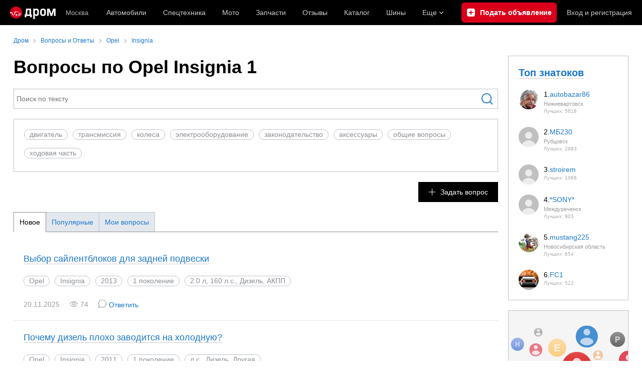

--- FILE ---
content_type: text/html; charset=windows-1251
request_url: https://www.drom.ru/faq/opel/insignia/?generation_number=1
body_size: 14679
content:
<!DOCTYPE html><html
    xmlns="http://www.w3.org/1999/xhtml"
    lang="ru"
    xml:lang="ru"
    class="drom-notouch"
><head><title>Opel Insignia 1 вопросы, ответы и жалобы владельцев</title><meta http-equiv="X-UA-Compatible" content="IE=Edge"/><meta name='copyright' content='drom.ru' /><meta name='theme-color' content='#000000' /><meta http-equiv='Content-Type' content='text/html; charset=windows-1251' /><meta charset='windows-1251' /><meta name='candy.config' content='{&quot;geor&quot;:77,&quot;geoc&quot;:0,&quot;id&quot;:28,&quot;b&quot;:1,&quot;bc&quot;:1,&quot;charset&quot;:&quot;utf-8&quot;,&quot;cf&quot;:{&quot;m&quot;:3715,&quot;f&quot;:71,&quot;category_id&quot;:1}}' /><meta name='viewport' content='width=device-width' /><meta name='description' content='Вопросы и ответы по Opel Insignia. Обсуждение проблем и дефектов, о которых сообщили владельцы Insignia 1. Всё о ремонте и эксплуатации автомобиля Opel Insignia.' /><meta name='keywords' content='Вопросы,ответы,Opel,Insignia,Обсуждение,проблем,дефектов,которых,сообщили,владельцы,Всё,ремонте,эксплуатации,автомобиля' /><meta property="og:image" content="https://r.drom.ru/images/og/drom-om.png" /><meta property="og:image:width" content="1200" /><meta property="og:image:height" content="630" /><meta property="og:description" content="Вопросы и ответы по Opel Insignia. Обсуждение проблем и дефектов, о которых сообщили владельцы Insignia 1. Всё о ремонте и эксплуатации автомобиля Opel Insignia." /><meta property="og:title" content="Opel Insignia 1 вопросы, ответы и жалобы владельцев" /><meta property="og:url" content="https://www.drom.ru/faq/opel/insignia/" /><meta property="og:type" content="website" /><meta property="og:site_name" content="Дром" /><meta name="twitter:card" content="summary_large_image" /><meta name="twitter:site" content="@dromru" /><meta name="twitter:creator" content="@dromru" /><link rel="preconnect" href="https://r.drom.ru" crossorigin><link rel="preconnect" href="https://s.drom.ru" crossorigin><link rel="preconnect" href="https://www.farpost.ru" crossorigin><link rel="preconnect" href="https://counter.yadro.ru" crossorigin><link rel="preconnect" href="https://yummy.drom.ru" crossorigin><link rel="preconnect" href="https://s6.auto.drom.ru" crossorigin><link rel="preconnect" href="https://bs-dante.ru" crossorigin><script>
                !function(){const t=[],e=()=>{};document.addEventListener("error",(r=>{try{if(!r.target)return;if(!["SCRIPT","LINK","IMG","VIDEO","IFRAME"].includes(r.target.tagName))return;const n=r.target.src||r.target.href||"";if(-1===n.indexOf("rdrom.ru"))return;t.push(n),((t,r)=>{setTimeout((()=>{try{fetch("https://www.drom.ru/fm.txt?fldsl=1&handler="+t+"&url="+encodeURI(r),{credentials:"include",mode:"no-cors",keepalive:!0}).then(e,e)}catch{}}),0)})("e1",n)}catch(t){}}),!0)}();
            </script><script>
                window.dataLayer = window.dataLayer || [];
            </script><script>(function(w,d,s,l,i){w[l]=w[l]||[];w[l].push({'gtm.start':
                new Date().getTime(),event:'gtm.js'});var f=d.getElementsByTagName(s)[0],
                j=d.createElement(s),dl=l!='dataLayer'?'&l='+l:'';j.async=true;j.src=
                '/dpg/?id='+i+dl;f.parentNode.insertBefore(j,f);
                })(window,document,'script','dataLayer','');</script><script>
                function gtag(){var a=arguments;function c(){dataLayer.push(a)}
                if(window.requestIdleCallback){window.requestIdleCallback(c)}else{setTimeout(c,0)}}
            </script><link href="https://r.drom.ru/js/bundles/common.d573cf3c5afbc527.css" rel="stylesheet" type="text/css" /><link href="https://r.drom.ru/js/bundles/drom-header_drom_desktop.67850a848d3c88fc.css" rel="stylesheet" type="text/css" /><link href="https://r.drom.ru/js/bundles/faq.7792c13b893bc21b.css" rel="stylesheet" type="text/css" /><link href="https://r.drom.ru/js/bundles/styles.a560ab18270abec2.css" rel="stylesheet" type="text/css" /><link rel="shortcut icon" href="https://r.drom.ru/favicon.ico?v=2" type="image/x-icon"/><link
                    rel="apple-touch-icon"
                    href="https://r.drom.ru/touch/images/mobile/icons/apple-touch-icon.png?3="
            />
        
        
        
        
                <script type="text/javascript" src="//r.drom.ru/js/jquery/jquery-1.12.4.min.js?04238616786"></script>
        
                    <script type="text/javascript">
            if (window.matchMedia && window.matchMedia('(prefers-color-scheme: dark)').matches) {
                document.documentElement.classList.add('dark');
            } else {
                document.documentElement.classList.add('light');
            }
        </script>
                <style>
        .stats {
            display: inline;
            height: 0;
            left: -1000px;
            position: absolute;
            top: -1000px;
            visibility: hidden;
            width: 0;
        }
    </style></head><body
        class="page page_section_faq"
    data-section-alias="faq"
    data-page-alias="model"
><!-- RENDER_OK --><!-- upper_invisible_block --><div class="stats" data-async-counter><!--LiveInternet counter--><script type="text/javascript">
new Image().src = "//counter.yadro.ru/hit;drom?r"+
escape(document.referrer)+((typeof(screen)=="undefined")?"":
";s"+screen.width+"*"+screen.height+"*"+(screen.colorDepth?
screen.colorDepth:screen.pixelDepth))+";u"+escape(document.URL)+
";h"+escape(document.title.substring(0,150))+
";"+Math.random();</script><!--/LiveInternet--> 
<script type="text/javascript">!function(){var e="https://www.drom.ru/dummy.gif?goal=dr_df";e+="&ss="+window.screen.width+"x"+window.screen.height;e+="&ws="+window.innerWidth+"x"+window.innerHeight;location.hash&&(e+="&refererFragment="+encodeURIComponent(location.hash)),new Image().src=e}();</script><script type="text/javascript">!function(){var url = "https://www.drom.ru/dummy.txt?event=pageview&sa=faq&pa=model&viewType=desktop&sourceReferer=";function e(e){e+="&ss="+window.screen.width+"x"+window.screen.height;e+="&ws="+window.innerWidth+"x"+window.innerHeight;location.hash&&(e+="&refererFragment="+encodeURIComponent(location.hash)),(new Image).src=e}e(url),window.document.addEventListener("pageViewTrack",(function(n){var r=url;for(var a in n.detail.override){var i=n.detail.override[a],o=new RegExp("([?&]"+a+"=)([^&]*)","i");r=r.replace(o,"$1"+i)}e(r)}))}();</script></div><!-- /upper_invisible_block --><link data-chunk="desktop-theme-swither" rel="stylesheet" href="https://r.drom.ru/js/bundles/desktop-theme-swither.1a0e7d8dbe502199.chunk.css"><div data-app-root="drom-header_drom_desktop"><div><div data-ga-stats-track-view="true" data-ga-stats-engine="ga|va" data-ga-stats-name="topmenu" data-ftid="component_header" class="_1e74g3sa"><div class="_1e74g3sb"><a class="_7j8reb0" href="https://www.drom.ru" aria-label="Главная"><img src="https://r.drom.ru/js/bundles/media/drom-logo.b95af2ebdcb26b3b.svg" width="91" height="25" class="_7j8reb1" alt="Дром"/></a><div class="_1e74g3sc" data-ftid="component_header_region"><a class="_13om1hn0" data-ga-stats-track-click="true" data-ga-stats-name="HomeRegionChange" data-ga-stats-engine="ga|va" data-ftid="component_header_region" href="https://www.drom.ru/my_region/"><div class="_13om1hn1"><svg width="10" height="13" viewBox="0 0 10 13" fill="none" xmlns="http://www.w3.org/2000/svg"><path fill-rule="evenodd" clip-rule="evenodd" d="M8.535 1.41c-1.952-1.88-5.118-1.88-7.07 0C-.204 3.016-.48 5.526.805 7.432l3.505 5.207a.84.84 0 0 0 1.38 0l3.506-5.207c1.283-1.906 1.008-4.416-.66-6.022M5 7a2 2 0 1 0 0-4 2 2 0 0 0 0 4" fill="currentColor"></path></svg></div>Москва</a></div><div class="_1e74g3se"><a class="_1tt78qz3 _1tt78qz5" data-ga-stats-track-click="true" data-ga-stats-name="topmenu_sales" data-ga-stats-engine="ga|va" data-ftid="component_header_main-menu-item" href="https://auto.drom.ru/">Автомобили</a><a class="_1tt78qz3 _1tt78qz5" data-ga-stats-track-click="true" data-ga-stats-name="topmenu_spec" data-ga-stats-engine="ga|va" data-ftid="component_header_main-menu-item" href="https://auto.drom.ru/spec/"><span class="_1nwuuo41">Спецтехника</span><span class="_1nwuuo40">Грузовики и спецтехника</span></a><a class="_1tt78qz3 _1tt78qz5" data-ga-stats-track-click="true" data-ga-stats-name="topmenu_moto" data-ga-stats-engine="ga|va" data-ftid="component_header_main-menu-item" href="https://auto.drom.ru/moto/"><span class="_1nwuuo41">Мото</span><span class="_1nwuuo40">Мотоциклы</span></a><a class="_1tt78qz3 _1tt78qz5" data-ga-stats-track-click="true" data-ga-stats-name="topmenu_baza" data-ga-stats-engine="ga|va" data-ftid="component_header_main-menu-item" href="https://baza.drom.ru/moskovskaya-obl/sell_spare_parts/">Запчасти</a><a class="_1tt78qz3 _1tt78qz5" data-ga-stats-track-click="true" data-ga-stats-name="topmenu_reviews" data-ga-stats-engine="ga|va" data-ftid="component_header_main-menu-item" href="https://www.drom.ru/reviews/">Отзывы</a><a class="_1tt78qz3 _1tt78qz5" data-ga-stats-track-click="true" data-ga-stats-name="topmenu_catalog_new" data-ga-stats-engine="ga|va" data-ftid="component_header_main-menu-item" href="https://www.drom.ru/catalog/">Каталог</a><a class="_1tt78qz3 _1tt78qz5 _1tt78qz6" data-ga-stats-track-click="true" data-ga-stats-name="topmenu_tire" data-ga-stats-engine="ga|va" data-ftid="component_header_main-menu-item" href="https://baza.drom.ru/wheel/tire/">Шины</a><div data-ftid="component_header_additional-menu-expand-controller" class="_1tt78qz3 fgphtk2 fgphtk5 _1e74g3s0">Еще<svg width="10" height="6" viewBox="0 0 10 6" fill="none" xmlns="http://www.w3.org/2000/svg" class="fgphtk6"><path fill-rule="evenodd" clip-rule="evenodd" d="M1.429.253a.82.82 0 0 0-1.184 0 .883.883 0 0 0 0 1.22l4.142 4.274A.82.82 0 0 0 5 6a.82.82 0 0 0 .612-.253l4.143-4.273a.883.883 0 0 0 0-1.221.82.82 0 0 0-1.184 0L5 3.937z" fill="currentColor"></path></svg><div class="fgphtk0"><a class="_1tt78qz3 _1tt78qz5 _1tt78qz7 _1tt78qz8" style="--_1tt78qz2:40px;--_1tt78qz1:20px" data-ga-stats-track-click="true" data-ga-stats-name="topmenu_tire" data-ga-stats-engine="ga|va" data-ftid="component_header_additional-menu-item" href="https://baza.drom.ru/wheel/tire/">Продажа шин</a><a class="_1tt78qz3 _1tt78qz5 _1tt78qz8" style="--_1tt78qz2:40px;--_1tt78qz1:20px" data-ga-stats-track-click="true" data-ga-stats-name="topmenu_auction_statistics" data-ga-stats-engine="ga|va" data-ftid="component_header_additional-menu-item" href="https://www.drom.ru/world/japan/">Аукционы Японии<img class="suwt2n0" src="https://r.drom.ru/js/bundles/media/japan-flag.3f3a8c4bea94a01b.svg" alt="флаг Японии"/></a><a class="_1tt78qz3 _1tt78qz5 _1tt78qz8" style="--_1tt78qz2:40px;--_1tt78qz1:20px" data-ga-stats-track-click="true" data-ga-stats-name="topmenu_chinese_bulletins" data-ga-stats-engine="ga|va" data-ftid="component_header_additional-menu-item" href="https://www.drom.ru/world/china/">Автомобили из Китая<img class="suwt2n0" src="https://r.drom.ru/js/bundles/media/chinese-flag.bfa33d7ed5ce6dc5.svg" alt="флаг Китая"/></a><a class="_1tt78qz3 _1tt78qz5 _1tt78qz8" style="--_1tt78qz2:40px;--_1tt78qz1:20px" data-ga-stats-track-click="true" data-ga-stats-name="topmenu_korea_bulletins" data-ga-stats-engine="ga|va" data-ftid="component_header_additional-menu-item" href="https://www.drom.ru/world/korea/">Автомобили из Кореи<img class="suwt2n0" src="https://r.drom.ru/js/bundles/media/korea-flag.0edd239271de2523.svg" alt="флаг Кореи"/></a><a class="_1tt78qz3 _1tt78qz5 _1tt78qz8" style="--_1tt78qz2:40px;--_1tt78qz1:20px" data-ga-stats-track-click="true" data-ga-stats-name="topmenu_german_bulletins" data-ga-stats-engine="ga|va" data-ftid="component_header_additional-menu-item" href="https://www.drom.ru/world/germany/">Автомобили из Германии<img class="suwt2n0" src="https://r.drom.ru/js/bundles/media/germany-flag.14ede0eb5bb5cd38.svg" alt="флаг Германии"/></a><a class="_1tt78qz3 _1tt78qz5 _1tt78qz8" style="--_1tt78qz2:40px;--_1tt78qz1:20px" data-ga-stats-track-click="true" data-ga-stats-name="topmenu_electro" data-ga-stats-engine="ga|va" data-ftid="component_header_additional-menu-item" href="https://www.drom.ru/electro/">Электромобили</a><a class="_1tt78qz3 _1tt78qz5 _1tt78qz8" style="--_1tt78qz2:40px;--_1tt78qz1:20px" data-ga-stats-track-click="true" data-ga-stats-name="topmenu_chinese_catalog" data-ga-stats-engine="ga|va" data-ftid="component_header_additional-menu-item" href="https://www.drom.ru/catalog/chinese/">Каталог китайских авто</a><a class="_1tt78qz3 _1tt78qz5 _1tt78qz8" style="--_1tt78qz2:40px;--_1tt78qz1:20px" data-ga-stats-track-click="true" data-ga-stats-name="topmenu_osago" data-ga-stats-engine="ga|va" data-ftid="component_header_additional-menu-item" href="https://www.drom.ru/osago/">ОСАГО онлайн</a><a class="_1tt78qz3 _1tt78qz5 _1tt78qz8" style="--_1tt78qz2:40px;--_1tt78qz1:20px" data-ga-stats-track-click="true" data-ga-stats-name="topmenu_autocredits" data-ga-stats-engine="ga|va" data-ftid="component_header_additional-menu-item" href="https://www.drom.ru/autocredits/moskva/">Автокредиты</a><a class="_1tt78qz3 _1tt78qz5 _1tt78qz8" style="--_1tt78qz2:40px;--_1tt78qz1:20px" data-ga-stats-track-click="true" data-ga-stats-name="topmenu_vin" data-ga-stats-engine="ga|va" data-ftid="component_header_additional-menu-item" href="https://vin.drom.ru/?utm_source=top_menu_link">Проверка по VIN</a><a class="_1tt78qz3 _1tt78qz5 _1tt78qz8" style="--_1tt78qz2:40px;--_1tt78qz1:20px" data-ga-stats-track-click="true" data-ga-stats-name="topmenu_rate_car" data-ga-stats-engine="ga|va" data-ftid="component_header_additional-menu-item" href="https://auto.drom.ru/rate_car/">Оценить автомобиль</a><a class="_1tt78qz3 _1tt78qz5 _1tt78qz8" style="--_1tt78qz2:40px;--_1tt78qz1:20px" data-ga-stats-track-click="true" data-ga-stats-name="topmenu_forums" data-ga-stats-engine="ga|va" data-ftid="component_header_additional-menu-item" href="https://www.forumsdrom.ru/">Форумы</a><a class="_1tt78qz3 _1tt78qz5 _1tt78qz8" style="--_1tt78qz2:40px;--_1tt78qz1:20px" data-ga-stats-track-click="true" data-ga-stats-name="topmenu_pdd" data-ga-stats-engine="ga|va" data-ftid="component_header_additional-menu-item" href="https://www.drom.ru/pdd/">ПДД онлайн</a><a class="_1tt78qz3 _1tt78qz4 _1tt78qz5 _1tt78qz8" style="--_1tt78qz2:40px;--_1tt78qz1:20px" data-ga-stats-track-click="true" data-ga-stats-name="topmenu_faq" data-ga-stats-engine="ga|va" data-ftid="component_header_additional-menu-item" href="https://www.drom.ru/faq/">Вопросы и ответы</a><a class="_1tt78qz3 _1tt78qz5 _1tt78qz8" style="--_1tt78qz2:40px;--_1tt78qz1:20px" data-ga-stats-track-click="true" data-ga-stats-name="topmenu_topcars" data-ga-stats-engine="ga|va" data-ftid="component_header_additional-menu-item" href="https://www.drom.ru/topcars/">Рейтинг авто</a><a class="_1tt78qz3 _1tt78qz5 _1tt78qz8" style="--_1tt78qz2:40px;--_1tt78qz1:20px" data-ga-stats-track-click="true" data-ga-stats-name="topmenu_shina_catalog" data-ga-stats-engine="ga|va" data-ftid="component_header_additional-menu-item" href="https://www.drom.ru/shina/">Каталог шин</a><a class="_1tt78qz3 _1tt78qz5 _1tt78qz8" style="--_1tt78qz2:40px;--_1tt78qz1:20px" data-ga-stats-track-click="true" data-ga-stats-name="topmenu_dkp" data-ga-stats-engine="ga|va" data-ftid="component_header_additional-menu-item" href="https://www.drom.ru/misc/dkp/">Договор купли-продажи</a><a class="_1tt78qz3 _1tt78qz5 _1tt78qz8" style="--_1tt78qz2:40px;--_1tt78qz1:20px" data-ga-stats-track-click="true" data-ga-stats-name="topmenu_law" data-ga-stats-engine="ga|va" data-ftid="component_header_additional-menu-item" href="https://law.drom.ru/">Правовые вопросы</a><a class="_1tt78qz3 _1tt78qz5 _1tt78qz8" style="--_1tt78qz2:40px;--_1tt78qz1:20px" data-ga-stats-track-click="true" data-ga-stats-name="topmenu_sitemap" data-ga-stats-engine="ga|va" data-ftid="component_header_additional-menu-item" href="https://www.drom.ru/sitemap/">Карта сайта</a><a class="_1tt78qz3 _1tt78qz5 _1tt78qz8" style="--_1tt78qz2:40px;--_1tt78qz1:20px" data-ga-stats-track-click="true" data-ga-stats-name="topmenu_commerce" data-ga-stats-engine="ga|va" data-ftid="component_header_additional-menu-item" href="https://www.drom.ru/commerce/">Размещение на Дроме</a><a class="_1tt78qz3 _1tt78qz5 _1tt78qz8" style="--_1tt78qz2:40px;--_1tt78qz1:20px" data-ga-stats-track-click="true" data-ga-stats-name="topmenu_for_business" data-ga-stats-engine="ga|va" data-ftid="component_header_additional-menu-item" href="https://baza.drom.ru/for-business">Разместить прайс</a><button type="button" class="pidfrx0 _1tt78qz3 _1tt78qz5 _1tt78qz8" style="--_1tt78qz2:40px;--_1tt78qz1:20px" data-ga-stats-name="theme-menu-button" data-ga-stats-track-click="true" data-ga-stats-infinity-tracking="true" data-ga-stats-engine="va">Тема оформления</button><a class="_1tt78qz3 _1tt78qz5 _1tt78qz8" style="--_1tt78qz2:40px;--_1tt78qz1:20px" data-ga-stats-track-click="true" data-ga-stats-name="topmenu_help" data-ga-stats-engine="ga|va" data-ftid="component_header_additional-menu-item" href="https://my.drom.ru/help/VozniklaProblemanaDrome">Помощь</a></div></div></div><a class="_1e74g3s5 _1e74g3s6" data-ga-stats-track-click="true" data-ga-stats-engine="ga|va" data-ga-stats-name="ButtonAddBull" data-ftid="component_header_add-bull" aria-label="Подать объявление" href="https://auto.drom.ru/addbull/"><span class="_1e74g3s8">Продать</span><span class="_1e74g3s9">Подать объявление</span></a><div class="_1e74g3sj _1e74g3sl"><a class="_1tt78qz3 oco7hz0" style="--_1tt78qz1:20px" data-ga-stats-track-click="true" data-ga-stats-name="auth_block_login" data-ga-stats-engine="ga|va" data-ftid="component_header_login" href="https://my.drom.ru/sign?return=https%3A%2F%2Fwww.drom.ru%2Ffaq%2Fopel%2Finsignia%2F%3Fgeneration_number%3D1%26tcb%3D1769214263" rel="nofollow">Вход<span class="_1e74g3si"> <!-- -->и<!-- --> <!-- -->регистрация</span></a></div></div></div><div class="ftldj64 _140mecg0"><div data-ftid="header_breadcrumb" data-ga-stats-name="breadcrumbs" data-ga-stats-track-view="true"><div class="_1lj8ai61" data-ftid="header_breadcrumb-item"><a class="g6gv8w4 g6gv8w7 _1lj8ai65" href="https://www.drom.ru/" data-ftid="header_breadcrumb_link" data-ga-stats-name="breadcrumbs" data-ga-stats-track-click="true" data-ga-stats-va-payload="{&quot;breadcrumb_number&quot;:1}"><span class="_1lj8ai62">Дром</span></a></div><div class="_1lj8ai61" data-ftid="header_breadcrumb-item"><a class="g6gv8w4 g6gv8w7 _1lj8ai65" href="/faq/" data-ftid="header_breadcrumb_link" data-ga-stats-name="breadcrumbs" data-ga-stats-track-click="true" data-ga-stats-va-payload="{&quot;breadcrumb_number&quot;:2}"><span class="_1lj8ai62">Вопросы и Ответы</span></a></div><div class="_1lj8ai61" data-ftid="header_breadcrumb-item"><a class="g6gv8w4 g6gv8w7 _1lj8ai65" href="/faq/opel/" data-ftid="header_breadcrumb_link" data-ga-stats-name="breadcrumbs" data-ga-stats-track-click="true" data-ga-stats-va-payload="{&quot;breadcrumb_number&quot;:3}"><span class="_1lj8ai62">Opel</span></a></div><div class="_1lj8ai61" data-ftid="header_breadcrumb-item"><a class="g6gv8w4 g6gv8w7 _1lj8ai65" href="/faq/opel/insignia/" data-ftid="header_breadcrumb_link" data-ga-stats-name="breadcrumbs" data-ga-stats-track-click="true" data-ga-stats-va-payload="{&quot;breadcrumb_number&quot;:4}"><span class="_1lj8ai62">Insignia</span></a></div></div></div></div></div><!-- 2.918202ms / 5.0308704376221ms --><script id="drom-header_drom_desktop__LOADABLE_REQUIRED_CHUNKS__" type="application/json" crossorigin="anonymous" charset="windows-1251">["24074","74028","7089"]</script><script id="drom-header_drom_desktop__LOADABLE_REQUIRED_CHUNKS___ext" type="application/json" crossorigin="anonymous" charset="windows-1251">{"namedChunks":["desktop-theme-swither"]}</script>
<script async data-chunk="desktop-theme-swither" src="https://r.drom.ru/js/bundles/ui.82b88760a4767e48.js" crossorigin="anonymous" charset="windows-1251"></script>
<script async data-chunk="desktop-theme-swither" src="https://r.drom.ru/js/bundles/74028.56491c03f2ddab6f.js" crossorigin="anonymous" charset="windows-1251"></script>
<script async data-chunk="desktop-theme-swither" src="https://r.drom.ru/js/bundles/desktop-theme-swither.be37a9f2053e4a72.chunk.js" crossorigin="anonymous" charset="windows-1251"></script>

<script type="application/ld+json">{"@context":"https:\/\/schema.org","@type":"BreadcrumbList","itemListElement":[{"@type":"ListItem","position":1,"item":{"name":"Дром","@id":"https:\/\/www.drom.ru\/"}},{"@type":"ListItem","position":2,"item":{"name":"Вопросы и Ответы","@id":"\/faq\/"}},{"@type":"ListItem","position":3,"item":{"name":"Opel","@id":"\/faq\/opel\/"}},{"@type":"ListItem","position":4,"item":{"name":"Insignia","@id":"\/faq\/opel\/insignia\/"}}]}</script><script type="application/ld+json">{"@context":"https:\/\/schema.org","@type":"WebSite","name":"Дром","url":"https:\/\/www.drom.ru"}</script>

<div class="b-wrapper"><div class="b-content b-media-cont b-media-cont_margin_huge" data-print="true"><!-- CONTENT BLOCK --><div
        class="b-left-side"
            ><div data-print="advert"><center><div data-zone-id="387" id="candy_center_top" data-handler="noop" data-type="regular" class="b-media-cont b-media-cont_type_banner" style="display: none; margin-top: 10px;"></div></center><h1 class="b-title b-title_type_h1">Вопросы по Opel Insignia 1</h1><form action="/faq/opel/insignia/?generation_number=1"><div class="b-input b-input_theme_islands b-input_size_xxl b-input_width_available b-input-search"><input
            name="keywords"
            class="b-input__text-field"
            type="text"
            placeholder="Поиск по тексту"
            value=""
        /><button type="submit"><svg viewBox="0 0 26 26" preserveAspectRatio="xMidYMid meet"><g><circle cx="12" cy="12" r="10"></circle><path d="M19,19 L25,25"></path></g></svg></button></div></form><div
    class="b-media-cont"
    data-faq-filter='{&quot;base_submit_url&quot;:&quot;https:\/\/www.drom.ru\/faq\/opel\/insignia\/&quot;,&quot;firm_id&quot;:&quot;71&quot;,&quot;model_id&quot;:&quot;3715&quot;,&quot;tag&quot;:[],&quot;generation_number&quot;:1,&quot;tags&quot;:[{&quot;id&quot;:&quot;1&quot;,&quot;name&quot;:&quot;\u0434\u0432\u0438\u0433\u0430\u0442\u0435\u043b\u044c&quot;,&quot;code&quot;:&quot;engine&quot;,&quot;url&quot;:&quot;\/faq\/opel\/insignia\/__page__?generation_number=1&amp;tag=engine&quot;,&quot;url_without_page_template&quot;:&quot;\/faq\/opel\/insignia\/?generation_number=1&amp;tag=engine&quot;},{&quot;id&quot;:&quot;2&quot;,&quot;name&quot;:&quot;\u0442\u0440\u0430\u043d\u0441\u043c\u0438\u0441\u0441\u0438\u044f&quot;,&quot;code&quot;:&quot;transmission&quot;,&quot;url&quot;:&quot;\/faq\/opel\/insignia\/__page__?generation_number=1&amp;tag=transmission&quot;,&quot;url_without_page_template&quot;:&quot;\/faq\/opel\/insignia\/?generation_number=1&amp;tag=transmission&quot;},{&quot;id&quot;:&quot;4&quot;,&quot;name&quot;:&quot;\u043a\u043e\u043b\u0435\u0441\u0430&quot;,&quot;code&quot;:&quot;wheels&quot;,&quot;url&quot;:&quot;\/faq\/opel\/insignia\/__page__?generation_number=1&amp;tag=wheels&quot;,&quot;url_without_page_template&quot;:&quot;\/faq\/opel\/insignia\/?generation_number=1&amp;tag=wheels&quot;},{&quot;id&quot;:&quot;7&quot;,&quot;name&quot;:&quot;\u044d\u043b\u0435\u043a\u0442\u0440\u043e\u043e\u0431\u043e\u0440\u0443\u0434\u043e\u0432\u0430\u043d\u0438\u0435&quot;,&quot;code&quot;:&quot;electrics&quot;,&quot;url&quot;:&quot;\/faq\/opel\/insignia\/__page__?generation_number=1&amp;tag=electrics&quot;,&quot;url_without_page_template&quot;:&quot;\/faq\/opel\/insignia\/?generation_number=1&amp;tag=electrics&quot;},{&quot;id&quot;:&quot;9&quot;,&quot;name&quot;:&quot;\u0437\u0430\u043a\u043e\u043d\u043e\u0434\u0430\u0442\u0435\u043b\u044c\u0441\u0442\u0432\u043e&quot;,&quot;code&quot;:&quot;laws&quot;,&quot;url&quot;:&quot;\/faq\/opel\/insignia\/__page__?generation_number=1&amp;tag=laws&quot;,&quot;url_without_page_template&quot;:&quot;\/faq\/opel\/insignia\/?generation_number=1&amp;tag=laws&quot;},{&quot;id&quot;:&quot;11&quot;,&quot;name&quot;:&quot;\u0430\u043a\u0441\u0435\u0441c\u0443\u0430\u0440\u044b&quot;,&quot;code&quot;:&quot;accessories&quot;,&quot;url&quot;:&quot;\/faq\/opel\/insignia\/__page__?generation_number=1&amp;tag=accessories&quot;,&quot;url_without_page_template&quot;:&quot;\/faq\/opel\/insignia\/?generation_number=1&amp;tag=accessories&quot;},{&quot;id&quot;:&quot;12&quot;,&quot;name&quot;:&quot;\u043e\u0431\u0449\u0438\u0435 \u0432\u043e\u043f\u0440\u043e\u0441\u044b&quot;,&quot;code&quot;:&quot;general&quot;,&quot;url&quot;:&quot;\/faq\/opel\/insignia\/__page__?generation_number=1&amp;tag=general&quot;,&quot;url_without_page_template&quot;:&quot;\/faq\/opel\/insignia\/?generation_number=1&amp;tag=general&quot;},{&quot;id&quot;:&quot;13&quot;,&quot;name&quot;:&quot;\u0445\u043e\u0434\u043e\u0432\u0430\u044f \u0447\u0430\u0441\u0442\u044c&quot;,&quot;code&quot;:&quot;chassis&quot;,&quot;url&quot;:&quot;\/faq\/opel\/insignia\/__page__?generation_number=1&amp;tag=chassis&quot;,&quot;url_without_page_template&quot;:&quot;\/faq\/opel\/insignia\/?generation_number=1&amp;tag=chassis&quot;}]}'
><div class="b-fieldset b-fieldset_reset-padding b-fieldset_no-margin
            b-media-cont b-media-cont_no-margin b-media-cont_state_loading"><div class="b-fieldset__inner"><div class="b-media-cont b-media-cont_no-margin
                    b-random-group b-random-group_margin_r-b-size-xs-xs"><div class="b-badge-pill" style="visibility:hidden;">&nbsp;</div></div></div></div><noscript><a href="/faq/opel/insignia/?generation_number=1&tag=engine"></a><a href="/faq/opel/insignia/?generation_number=1&tag=transmission"></a><a href="/faq/opel/insignia/?generation_number=1&tag=wheels"></a><a href="/faq/opel/insignia/?generation_number=1&tag=electrics"></a><a href="/faq/opel/insignia/?generation_number=1&tag=laws"></a><a href="/faq/opel/insignia/?generation_number=1&tag=accessories"></a><a href="/faq/opel/insignia/?generation_number=1&tag=general"></a><a href="/faq/opel/insignia/?generation_number=1&tag=chassis"></a></noscript></div><div class="b-media-cont b-media-cont_no-margin b-media-cont_text_right"><button class="b-button b-button_theme_black b-button_size_ss b-button_no-margin-top b-button_belongs b-ico b-ico_type_plus-white b-ico_margin_r-size-10" type="button" data-add-question="{&quot;firm_id&quot;:71,&quot;model_id&quot;:3715,&quot;source_id&quot;:2}" data-moderation-mode=""><span class="b-button__text">Задать вопрос</span></button></div><div style="margin: 0 -15px"></div><div data-ajax-tabs class="b-button-group b-button-group_theme_tabs bm-scroll bm-scroll_top-space_sm"><a href="/faq/opel/insignia/?generation_number=1&order=date" data-params='{&quot;generation_number&quot;:1,&quot;order&quot;:&quot;date&quot;}' data-async='true' class="b-button b-button_theme_light b-button_size_ss b-button_active"><span class="b-button__text">Новое</span></a><a href="/faq/opel/insignia/?generation_number=1&order=rate" data-params='{&quot;generation_number&quot;:1,&quot;order&quot;:&quot;rate&quot;}' data-async='true' class="b-button b-button_theme_light b-button_size_ss "><span class="b-button__text">Популярные</span></a><a href="/faq/my/" data-params='[]' data-async='false' class="b-button b-button_theme_light b-button_size_ss "><span class="b-button__text">Мои вопросы</span></a></div><div data-scroll-list class="b-media-cont b-media-cont_margin_huge b-visited"><div class="b-qa-question"><div class="b-qa-question__right b-media-cont b-media-cont_no-margin"><div class="b-qa-question__title"><a href="https://www.drom.ru/faq/opel/insignia/Zamena-saylentblokov-zadney-podveski-s-flex-ride-369875.html" class="b-link b-link_theme_dark">Выбор сайлентблоков для задней подвески</a></div><div class="b-media-cont b-media-cont_margin_b-size-xs b-random-group b-random-group_margin_r-b-size-xs-xs"><a href="https://www.drom.ru/faq/opel/" class="b-badge-pill b-badge-pill_trigger">Opel</a><a href="https://www.drom.ru/faq/opel/insignia/" class="b-badge-pill b-badge-pill_trigger">Insignia</a><a href="https://www.drom.ru/faq/opel/insignia/?year=2013" class="b-badge-pill b-badge-pill_trigger">2013</a><a href="https://www.drom.ru/faq/opel/insignia/?generation_number=1" class="b-badge-pill b-badge-pill_trigger">1 поколение</a><div class="b-badge-pill">2.0 л, 160 л.с., Дизель, АКПП</div></div><div class="b-media-cont b-media-cont_no-margin b-random-group b-random-group_margin_r-size-s"><span class="b-text-gray">20.11.2025</span><span class="b-text-gray b-ico b-ico_type_eye-gray b-ico_margin_r-size-s">74</span><a href="https://www.drom.ru/faq/opel/insignia/Zamena-saylentblokov-zadney-podveski-s-flex-ride-369875.html#add_comment" class="b-ico b-ico_type_comment b-ico_margin_r-size-s b-ico_move_top-xs b-link b-link_type_complex b-text-nowrap"><span class="b-link__text">Ответить</span></a></div></div></div><div class="b-qa-question"><div class="b-qa-question__right b-media-cont b-media-cont_no-margin"><div class="b-qa-question__title"><a href="https://www.drom.ru/faq/opel/insignia/Zdravstvuyte-U-menya-vot-takaya-problema-Na-holodnom-motore-zavoditsya-s-2-raza-364808.html" class="b-link b-link_theme_dark">Почему дизель плохо заводится на холодную?</a></div><div class="b-media-cont b-media-cont_margin_b-size-xs b-random-group b-random-group_margin_r-b-size-xs-xs"><a href="https://www.drom.ru/faq/opel/" class="b-badge-pill b-badge-pill_trigger">Opel</a><a href="https://www.drom.ru/faq/opel/insignia/" class="b-badge-pill b-badge-pill_trigger">Insignia</a><a href="https://www.drom.ru/faq/opel/insignia/?year=2011" class="b-badge-pill b-badge-pill_trigger">2011</a><a href="https://www.drom.ru/faq/opel/insignia/?generation_number=1" class="b-badge-pill b-badge-pill_trigger">1 поколение</a><div class="b-badge-pill"> л.с., Дизель, Другая</div></div><div class="b-media-cont b-media-cont_no-margin b-random-group b-random-group_margin_r-size-s"><span class="b-text-gray">11.09.2025</span><span class="b-text-gray b-ico b-ico_type_eye-gray b-ico_margin_r-size-s">249</span><a href="https://www.drom.ru/faq/opel/insignia/Zdravstvuyte-U-menya-vot-takaya-problema-Na-holodnom-motore-zavoditsya-s-2-raza-364808.html#comments_block" class="b-ico b-ico_type_comment b-ico_margin_r-size-s b-ico_move_top-xs b-link b-link_type_complex b-text-nowrap"><span class="b-link__text">2 ответа</span></a></div></div></div><div class="b-qa-question"><div class="b-qa-question__right b-media-cont b-media-cont_no-margin"><div class="b-qa-question__title"><a href="https://www.drom.ru/faq/opel/insignia/Zdravstvuyte-podskazhite-pozhaluysta-takaya-problema-postavil-kontraktniy-motor-A18XER-takoy-361007.html" class="b-link b-link_theme_dark">Проблемы с запуском после замены мотора</a></div><div class="b-media-cont b-media-cont_margin_b-size-xs b-random-group b-random-group_margin_r-b-size-xs-xs"><a href="https://www.drom.ru/faq/opel/" class="b-badge-pill b-badge-pill_trigger">Opel</a><a href="https://www.drom.ru/faq/opel/insignia/" class="b-badge-pill b-badge-pill_trigger">Insignia</a><a href="https://www.drom.ru/faq/opel/insignia/?year=2009" class="b-badge-pill b-badge-pill_trigger">2009</a><a href="https://www.drom.ru/faq/opel/insignia/?generation_number=1" class="b-badge-pill b-badge-pill_trigger">1 поколение</a><div class="b-badge-pill">1.8 л, 140 л.с., Бензин, МКПП</div></div><div class="b-media-cont b-media-cont_no-margin b-random-group b-random-group_margin_r-size-s"><span class="b-text-gray">01.07.2025</span><span class="b-text-gray b-ico b-ico_type_eye-gray b-ico_margin_r-size-s">161</span><a href="https://www.drom.ru/faq/opel/insignia/Zdravstvuyte-podskazhite-pozhaluysta-takaya-problema-postavil-kontraktniy-motor-A18XER-takoy-361007.html#add_comment" class="b-ico b-ico_type_comment b-ico_margin_r-size-s b-ico_move_top-xs b-link b-link_type_complex b-text-nowrap"><span class="b-link__text">Ответить</span></a></div></div></div><div class="b-qa-question"><div class="b-qa-question__right b-media-cont b-media-cont_no-margin"><div class="b-qa-question__title"><a href="https://www.drom.ru/faq/opel/insignia/Kogda-na-skorosti-100-130-kmch-ubirayu-nogu-s-gaza-est-ne-ponyatniy-zvuk-tipa-bryakaet-che-339918.html" class="b-link b-link_theme_dark">Странный звук при сбросе газа на скорости</a></div><div class="b-media-cont b-media-cont_margin_b-size-xs b-random-group b-random-group_margin_r-b-size-xs-xs"><a href="https://www.drom.ru/faq/opel/" class="b-badge-pill b-badge-pill_trigger">Opel</a><a href="https://www.drom.ru/faq/opel/insignia/" class="b-badge-pill b-badge-pill_trigger">Insignia</a><a href="https://www.drom.ru/faq/opel/insignia/?year=2014" class="b-badge-pill b-badge-pill_trigger">2014</a><a href="https://www.drom.ru/faq/opel/insignia/?generation_number=1" class="b-badge-pill b-badge-pill_trigger">1 поколение</a><div class="b-badge-pill">рестайлинг, 1.8 л, 140 л.с., Бензин, МКПП</div></div><div class="b-media-cont b-media-cont_no-margin b-random-group b-random-group_margin_r-size-s"><span class="b-text-gray">25.06.2024</span><span class="b-text-gray b-ico b-ico_type_eye-gray b-ico_margin_r-size-s">292</span><a href="https://www.drom.ru/faq/opel/insignia/Kogda-na-skorosti-100-130-kmch-ubirayu-nogu-s-gaza-est-ne-ponyatniy-zvuk-tipa-bryakaet-che-339918.html#comments_block" class="b-ico b-ico_type_comment b-ico_margin_r-size-s b-ico_move_top-xs b-link b-link_type_complex b-text-nowrap"><span class="b-link__text">1 ответ</span></a></div></div></div><div class="b-qa-question"><div class="b-qa-question__right b-media-cont b-media-cont_no-margin"><div class="b-qa-question__title"><a href="https://www.drom.ru/faq/opel/insignia/Dobriy-den-pomogite-nayti-trubku-toplivnuyu-foto-prilagayu-330108.html" class="b-link b-link_theme_dark">Где найти топливную трубку?</a></div><div class="b-media-cont b-media-cont_margin_b-size-xs b-random-group b-random-group_margin_r-b-size-xs-xs"><a href="https://www.drom.ru/faq/opel/" class="b-badge-pill b-badge-pill_trigger">Opel</a><a href="https://www.drom.ru/faq/opel/insignia/" class="b-badge-pill b-badge-pill_trigger">Insignia</a><a href="https://www.drom.ru/faq/opel/insignia/?year=2012" class="b-badge-pill b-badge-pill_trigger">2012</a><a href="https://www.drom.ru/faq/opel/insignia/?generation_number=1" class="b-badge-pill b-badge-pill_trigger">1 поколение</a><div class="b-badge-pill">220 л.с., Бензин, Другая</div></div><div class="b-media-cont b-media-cont_no-margin b-random-group b-random-group_margin_r-size-s"><span class="b-text-gray">24.12.2023</span><span class="b-text-gray b-ico b-ico_type_eye-gray b-ico_margin_r-size-s">141</span><a href="https://www.drom.ru/faq/opel/insignia/Dobriy-den-pomogite-nayti-trubku-toplivnuyu-foto-prilagayu-330108.html#comments_block" class="b-ico b-ico_type_comment b-ico_margin_r-size-s b-ico_move_top-xs b-link b-link_type_complex b-text-nowrap"><span class="b-link__text">1 ответ</span></a></div></div></div><div class="b-qa-question"><div class="b-qa-question__right b-media-cont b-media-cont_no-margin"><div class="b-qa-question__title"><a href="https://www.drom.ru/faq/opel/insignia/Pomogite-nayti-prichinu-Mashina-dergaetsya-na-malih-oborotah-i-kogda-vklyuchaesh-kondey-319359.html" class="b-link b-link_theme_dark">Почему машина дергается на малых оборотах?</a></div><div class="b-media-cont b-media-cont_margin_b-size-xs b-random-group b-random-group_margin_r-b-size-xs-xs"><a href="https://www.drom.ru/faq/opel/" class="b-badge-pill b-badge-pill_trigger">Opel</a><a href="https://www.drom.ru/faq/opel/insignia/" class="b-badge-pill b-badge-pill_trigger">Insignia</a><a href="https://www.drom.ru/faq/opel/insignia/?year=2011" class="b-badge-pill b-badge-pill_trigger">2011</a><a href="https://www.drom.ru/faq/opel/insignia/?generation_number=1" class="b-badge-pill b-badge-pill_trigger">1 поколение</a><div class="b-badge-pill"> л.с., Электричество, Другая</div></div><div class="b-media-cont b-media-cont_no-margin b-random-group b-random-group_margin_r-size-s"><span class="b-text-gray">10.07.2023</span><span class="b-text-gray b-ico b-ico_type_eye-gray b-ico_margin_r-size-s">526</span><a href="https://www.drom.ru/faq/opel/insignia/Pomogite-nayti-prichinu-Mashina-dergaetsya-na-malih-oborotah-i-kogda-vklyuchaesh-kondey-319359.html#comments_block" class="b-ico b-ico_type_comment b-ico_margin_r-size-s b-ico_move_top-xs b-link b-link_type_complex b-text-nowrap"><span class="b-link__text">4 ответа</span></a></div></div></div><div class="b-qa-question"><div class="b-qa-question__right b-media-cont b-media-cont_no-margin"><div class="b-qa-question__title"><a href="https://www.drom.ru/faq/opel/insignia/CHto-eto-mozhet-oznachat-ne-vilazit-ya-sama-nazhimayu-i-smotryu-297779.html" class="b-link b-link_theme_dark">Что значит, если не вылазит?</a></div><div class="b-media-cont b-media-cont_margin_b-size-xs b-random-group b-random-group_margin_r-b-size-xs-xs"><a href="https://www.drom.ru/faq/opel/" class="b-badge-pill b-badge-pill_trigger">Opel</a><a href="https://www.drom.ru/faq/opel/insignia/" class="b-badge-pill b-badge-pill_trigger">Insignia</a><a href="https://www.drom.ru/faq/opel/insignia/?year=2011" class="b-badge-pill b-badge-pill_trigger">2011</a><a href="https://www.drom.ru/faq/opel/insignia/?generation_number=1" class="b-badge-pill b-badge-pill_trigger">1 поколение</a><a href="https://www.drom.ru/faq/opel/insignia/?year=2011&modification_id=218" class="b-badge-pill b-badge-pill_trigger">1.8 л, 140 л.с., Бензин, МКПП</a></div><div class="b-media-cont b-media-cont_no-margin b-random-group b-random-group_margin_r-size-s"><span class="b-text-gray">03.05.2022</span><span class="b-text-gray b-ico b-ico_type_eye-gray b-ico_margin_r-size-s">244</span><a href="https://www.drom.ru/faq/opel/insignia/CHto-eto-mozhet-oznachat-ne-vilazit-ya-sama-nazhimayu-i-smotryu-297779.html#comments_block" class="b-ico b-ico_type_comment b-ico_margin_r-size-s b-ico_move_top-xs b-link b-link_type_complex b-text-nowrap"><span class="b-link__text">3 ответа</span></a></div></div></div><div class="b-qa-question"><div class="b-qa-question__right b-media-cont b-media-cont_no-margin"><div class="b-qa-question__title"><a href="https://www.drom.ru/faq/opel/insignia/Vsem-dobriy-den--avtomobil-opel-Insigniya-16-170ls-ne-davno-bila-proizvedena-kapitalka-297006.html" class="b-link b-link_theme_dark">Почему падает давление масла?</a></div><div class="b-media-cont b-media-cont_margin_b-size-xs b-random-group b-random-group_margin_r-b-size-xs-xs"><a href="https://www.drom.ru/faq/opel/" class="b-badge-pill b-badge-pill_trigger">Opel</a><a href="https://www.drom.ru/faq/opel/insignia/" class="b-badge-pill b-badge-pill_trigger">Insignia</a><a href="https://www.drom.ru/faq/opel/insignia/?year=2014" class="b-badge-pill b-badge-pill_trigger">2014</a><a href="https://www.drom.ru/faq/opel/insignia/?generation_number=1" class="b-badge-pill b-badge-pill_trigger">1 поколение</a><a href="https://www.drom.ru/faq/opel/insignia/?year=2014&modification_id=2489" class="b-badge-pill b-badge-pill_trigger">рестайлинг, 1.6 л, 170 л.с., Бензин, АКПП</a></div><div class="b-media-cont b-media-cont_no-margin b-random-group b-random-group_margin_r-size-s"><span class="b-text-gray">10.04.2022</span><span class="b-text-gray b-ico b-ico_type_eye-gray b-ico_margin_r-size-s">614</span><a href="https://www.drom.ru/faq/opel/insignia/Vsem-dobriy-den--avtomobil-opel-Insigniya-16-170ls-ne-davno-bila-proizvedena-kapitalka-297006.html#comments_block" class="b-ico b-ico_type_comment b-ico_margin_r-size-s b-ico_move_top-xs b-link b-link_type_complex b-text-nowrap"><span class="b-link__text">3 ответа</span></a></div></div></div><div class="b-qa-question"><div class="b-qa-question__right b-media-cont b-media-cont_no-margin"><div class="b-qa-question__title"><a href="https://www.drom.ru/faq/opel/insignia/Podskazhi-chto-takoe-mozhet-bit-na-holostih-oborotah-vidavlivaet-antifriz-iz-rasshiritelnogo-290733.html" class="b-link b-link_theme_dark">Почему выдавливает антифриз на холостых?</a></div><div class="b-media-cont b-media-cont_margin_b-size-xs b-random-group b-random-group_margin_r-b-size-xs-xs"><a href="https://www.drom.ru/faq/opel/" class="b-badge-pill b-badge-pill_trigger">Opel</a><a href="https://www.drom.ru/faq/opel/insignia/" class="b-badge-pill b-badge-pill_trigger">Insignia</a><a href="https://www.drom.ru/faq/opel/insignia/?year=2011" class="b-badge-pill b-badge-pill_trigger">2011</a><a href="https://www.drom.ru/faq/opel/insignia/?generation_number=1" class="b-badge-pill b-badge-pill_trigger">1 поколение</a><a href="https://www.drom.ru/faq/opel/insignia/?year=2011&modification_id=218" class="b-badge-pill b-badge-pill_trigger">1.8 л, 140 л.с., Бензин, МКПП</a></div><div class="b-media-cont b-media-cont_no-margin b-random-group b-random-group_margin_r-size-s"><span class="b-text-gray">27.11.2021</span><span class="b-text-gray b-ico b-ico_type_eye-gray b-ico_margin_r-size-s">1395</span><a href="https://www.drom.ru/faq/opel/insignia/Podskazhi-chto-takoe-mozhet-bit-na-holostih-oborotah-vidavlivaet-antifriz-iz-rasshiritelnogo-290733.html#comments_block" class="b-ico b-ico_type_comment b-ico_margin_r-size-s b-ico_move_top-xs b-link b-link_type_complex b-text-nowrap"><span class="b-link__text">6 ответов</span></a></div></div></div><div class="b-qa-question"><div class="b-qa-question__right b-media-cont b-media-cont_no-margin"><div class="b-qa-question__title"><a href="https://www.drom.ru/faq/opel/insignia/CHto-za-znachok-vilaziet-na-bortovom-komptere-289589.html" class="b-link b-link_theme_dark">Что за значок на дисплее?</a></div><div class="b-media-cont b-media-cont_margin_b-size-xs b-random-group b-random-group_margin_r-b-size-xs-xs"><a href="https://www.drom.ru/faq/opel/" class="b-badge-pill b-badge-pill_trigger">Opel</a><a href="https://www.drom.ru/faq/opel/insignia/" class="b-badge-pill b-badge-pill_trigger">Insignia</a><a href="https://www.drom.ru/faq/opel/insignia/?year=2011" class="b-badge-pill b-badge-pill_trigger">2011</a><a href="https://www.drom.ru/faq/opel/insignia/?generation_number=1" class="b-badge-pill b-badge-pill_trigger">1 поколение</a><a href="https://www.drom.ru/faq/opel/insignia/?year=2011&modification_id=558" class="b-badge-pill b-badge-pill_trigger">2.0 л, 220 л.с., Бензин, АКПП</a></div><div class="b-media-cont b-media-cont_no-margin b-random-group b-random-group_margin_r-size-s"><span class="b-text-gray">07.11.2021</span><span class="b-text-gray b-ico b-ico_type_eye-gray b-ico_margin_r-size-s">596</span><a href="https://www.drom.ru/faq/opel/insignia/CHto-za-znachok-vilaziet-na-bortovom-komptere-289589.html#comments_block" class="b-ico b-ico_type_comment b-ico_margin_r-size-s b-ico_move_top-xs b-link b-link_type_complex b-text-nowrap"><span class="b-link__text">2 ответа</span></a></div></div></div><div class="b-qa-question"><div class="b-qa-question__right b-media-cont b-media-cont_no-margin"><div class="b-qa-question__title"><a href="https://www.drom.ru/faq/opel/insignia/Poletel-benzonasos-Hochu-postavit-analog-Bosh-0580203028-podskazhite-kto-to-ego-uzhe-stavil-284109.html" class="b-link b-link_theme_dark">Совместимость бензонасоса Бош с Опель Инсигния?</a></div><div class="b-media-cont b-media-cont_margin_b-size-xs b-random-group b-random-group_margin_r-b-size-xs-xs"><a href="https://www.drom.ru/faq/opel/" class="b-badge-pill b-badge-pill_trigger">Opel</a><a href="https://www.drom.ru/faq/opel/insignia/" class="b-badge-pill b-badge-pill_trigger">Insignia</a><a href="https://www.drom.ru/faq/opel/insignia/?year=2011" class="b-badge-pill b-badge-pill_trigger">2011</a><a href="https://www.drom.ru/faq/opel/insignia/?generation_number=1" class="b-badge-pill b-badge-pill_trigger">1 поколение</a><a href="https://www.drom.ru/faq/opel/insignia/?year=2011&modification_id=218" class="b-badge-pill b-badge-pill_trigger">1.8 л, 140 л.с., Бензин, МКПП</a></div><div class="b-media-cont b-media-cont_no-margin b-random-group b-random-group_margin_r-size-s"><span class="b-text-gray">14.07.2021</span><span class="b-text-gray b-ico b-ico_type_eye-gray b-ico_margin_r-size-s">395</span><a href="https://www.drom.ru/faq/opel/insignia/Poletel-benzonasos-Hochu-postavit-analog-Bosh-0580203028-podskazhite-kto-to-ego-uzhe-stavil-284109.html#comments_block" class="b-ico b-ico_type_comment b-ico_margin_r-size-s b-ico_move_top-xs b-link b-link_type_complex b-text-nowrap"><span class="b-link__text">2 ответа</span></a></div></div></div><div class="b-qa-question"><div class="b-qa-question__right b-media-cont b-media-cont_no-margin"><div class="b-qa-question__title"><a href="https://www.drom.ru/faq/opel/insignia/Podskazhite-pozhaluysta-sdoh-datchik-raspredelitelnogo-vala-kak-ponyat-vpusknoy-brat-ili-283962.html" class="b-link b-link_theme_dark">Как выбрать датчик распределительного вала?</a></div><div class="b-media-cont b-media-cont_margin_b-size-xs b-random-group b-random-group_margin_r-b-size-xs-xs"><a href="https://www.drom.ru/faq/opel/" class="b-badge-pill b-badge-pill_trigger">Opel</a><a href="https://www.drom.ru/faq/opel/insignia/" class="b-badge-pill b-badge-pill_trigger">Insignia</a><a href="https://www.drom.ru/faq/opel/insignia/?year=2013" class="b-badge-pill b-badge-pill_trigger">2013</a><a href="https://www.drom.ru/faq/opel/insignia/?generation_number=1" class="b-badge-pill b-badge-pill_trigger">1 поколение</a><a href="https://www.drom.ru/faq/opel/insignia/?year=2013&modification_id=218" class="b-badge-pill b-badge-pill_trigger">1.8 л, 140 л.с., Бензин, МКПП</a></div><div class="b-media-cont b-media-cont_no-margin b-random-group b-random-group_margin_r-size-s"><span class="b-text-gray">10.07.2021</span><span class="b-text-gray b-ico b-ico_type_eye-gray b-ico_margin_r-size-s">391</span><a href="https://www.drom.ru/faq/opel/insignia/Podskazhite-pozhaluysta-sdoh-datchik-raspredelitelnogo-vala-kak-ponyat-vpusknoy-brat-ili-283962.html#comments_block" class="b-ico b-ico_type_comment b-ico_margin_r-size-s b-ico_move_top-xs b-link b-link_type_complex b-text-nowrap"><span class="b-link__text">3 ответа</span></a></div></div></div><div class="b-qa-question"><div class="b-qa-question__right b-media-cont b-media-cont_no-margin"><div class="b-qa-question__title"><a href="https://www.drom.ru/faq/opel/insignia/U-menya-Opel-Insigniya-2014-goda-vipuska-dvigatel-170-L-S-Turbo-Probeg-79-tisyach-km-282656.html" class="b-link b-link_theme_dark">Щелчки в руле при повороте?</a></div><div class="b-media-cont b-media-cont_margin_b-size-xs b-random-group b-random-group_margin_r-b-size-xs-xs"><a href="https://www.drom.ru/faq/opel/" class="b-badge-pill b-badge-pill_trigger">Opel</a><a href="https://www.drom.ru/faq/opel/insignia/" class="b-badge-pill b-badge-pill_trigger">Insignia</a><a href="https://www.drom.ru/faq/opel/insignia/?year=2014" class="b-badge-pill b-badge-pill_trigger">2014</a><a href="https://www.drom.ru/faq/opel/insignia/?generation_number=1" class="b-badge-pill b-badge-pill_trigger">1 поколение</a><a href="https://www.drom.ru/faq/opel/insignia/?year=2014&modification_id=2489" class="b-badge-pill b-badge-pill_trigger">рестайлинг, 1.6 л, 170 л.с., Бензин, АКПП</a></div><div class="b-media-cont b-media-cont_no-margin b-random-group b-random-group_margin_r-size-s"><span class="b-text-gray">11.06.2021</span><span class="b-text-gray b-ico b-ico_type_eye-gray b-ico_margin_r-size-s">329</span><a href="https://www.drom.ru/faq/opel/insignia/U-menya-Opel-Insigniya-2014-goda-vipuska-dvigatel-170-L-S-Turbo-Probeg-79-tisyach-km-282656.html#comments_block" class="b-ico b-ico_type_comment b-ico_margin_r-size-s b-ico_move_top-xs b-link b-link_type_complex b-text-nowrap"><span class="b-link__text">1 ответ</span></a></div></div></div><div class="b-qa-question"><div class="b-qa-question__right b-media-cont b-media-cont_no-margin"><div class="b-qa-question__title"><a href="https://www.drom.ru/faq/opel/insignia/YA-ezhu-po-dogovoru-tretiy-god--s-sobstvenikom-na-svyazi-nalogi-platyatsyaCHem-opasen-277780.html" class="b-link b-link_theme_dark">Чем опасен обмен автомобиля?</a></div><div class="b-media-cont b-media-cont_margin_b-size-xs b-random-group b-random-group_margin_r-b-size-xs-xs"><a href="https://www.drom.ru/faq/opel/" class="b-badge-pill b-badge-pill_trigger">Opel</a><a href="https://www.drom.ru/faq/opel/insignia/" class="b-badge-pill b-badge-pill_trigger">Insignia</a><a href="https://www.drom.ru/faq/opel/insignia/?year=2013" class="b-badge-pill b-badge-pill_trigger">2013</a><a href="https://www.drom.ru/faq/opel/insignia/?generation_number=1" class="b-badge-pill b-badge-pill_trigger">1 поколение</a><a href="https://www.drom.ru/faq/opel/insignia/?year=2013&modification_id=191" class="b-badge-pill b-badge-pill_trigger">рестайлинг, 1.6 л, 170 л.с., Бензин, МКПП</a></div><div class="b-media-cont b-media-cont_no-margin b-random-group b-random-group_margin_r-size-s"><span class="b-text-gray">09.03.2021</span><span class="b-text-gray b-ico b-ico_type_eye-gray b-ico_margin_r-size-s">288</span><a href="https://www.drom.ru/faq/opel/insignia/YA-ezhu-po-dogovoru-tretiy-god--s-sobstvenikom-na-svyazi-nalogi-platyatsyaCHem-opasen-277780.html#comments_block" class="b-ico b-ico_type_comment b-ico_margin_r-size-s b-ico_move_top-xs b-link b-link_type_complex b-text-nowrap"><span class="b-link__text">1 ответ</span></a></div></div></div><div class="b-qa-question"><div class="b-qa-question__right b-media-cont b-media-cont_no-margin"><div class="b-qa-question__title"><a href="https://www.drom.ru/faq/opel/insignia/Dobriy-den-CHto-mozhet-bit-Utrom-na-holodnuyu-zapuskayu-dvigatel-oboroti-1400-potom-268662.html" class="b-link b-link_theme_dark">Почему плавают обороты на холодном двигателе?</a></div><div class="b-media-cont b-media-cont_margin_b-size-xs b-random-group b-random-group_margin_r-b-size-xs-xs"><a href="https://www.drom.ru/faq/opel/" class="b-badge-pill b-badge-pill_trigger">Opel</a><a href="https://www.drom.ru/faq/opel/insignia/" class="b-badge-pill b-badge-pill_trigger">Insignia</a><a href="https://www.drom.ru/faq/opel/insignia/?year=2012" class="b-badge-pill b-badge-pill_trigger">2012</a><a href="https://www.drom.ru/faq/opel/insignia/?generation_number=1" class="b-badge-pill b-badge-pill_trigger">1 поколение</a><div class="b-badge-pill">1.4 л, 140 л.с., Бензин, МКПП</div></div><div class="b-media-cont b-media-cont_no-margin b-random-group b-random-group_margin_r-size-s"><span class="b-text-gray">27.10.2020</span><span class="b-text-gray b-ico b-ico_type_eye-gray b-ico_margin_r-size-s">491</span><a href="https://www.drom.ru/faq/opel/insignia/Dobriy-den-CHto-mozhet-bit-Utrom-na-holodnuyu-zapuskayu-dvigatel-oboroti-1400-potom-268662.html#comments_block" class="b-ico b-ico_type_comment b-ico_margin_r-size-s b-ico_move_top-xs b-link b-link_type_complex b-text-nowrap"><span class="b-link__text">3 ответа</span></a></div></div></div><div class="b-qa-question"><div class="b-qa-question__right b-media-cont b-media-cont_no-margin"><div class="b-qa-question__title"><a href="https://www.drom.ru/faq/opel/insignia/Dobriy-den-Kto-znaet-kakoe-rabochee-davlenie-masla-v-dvigatele-ili-diapazon-davleniy-Esli-ya-259672.html" class="b-link b-link_theme_dark">Какое давление масла в двигателе A20NHT?</a></div><div class="b-media-cont b-media-cont_margin_b-size-xs b-random-group b-random-group_margin_r-b-size-xs-xs"><a href="https://www.drom.ru/faq/opel/" class="b-badge-pill b-badge-pill_trigger">Opel</a><a href="https://www.drom.ru/faq/opel/insignia/" class="b-badge-pill b-badge-pill_trigger">Insignia</a><a href="https://www.drom.ru/faq/opel/insignia/?year=2014" class="b-badge-pill b-badge-pill_trigger">2014</a><a href="https://www.drom.ru/faq/opel/insignia/?generation_number=1" class="b-badge-pill b-badge-pill_trigger">1 поколение</a><a href="https://www.drom.ru/faq/opel/insignia/?year=2014&modification_id=2490" class="b-badge-pill b-badge-pill_trigger">рестайлинг, 2.0 л, 249 л.с., Бензин, АКПП</a></div><div class="b-media-cont b-media-cont_no-margin b-random-group b-random-group_margin_r-size-s"><span class="b-text-gray">02.06.2020</span><span class="b-text-gray b-ico b-ico_type_eye-gray b-ico_margin_r-size-s">476</span><a href="https://www.drom.ru/faq/opel/insignia/Dobriy-den-Kto-znaet-kakoe-rabochee-davlenie-masla-v-dvigatele-ili-diapazon-davleniy-Esli-ya-259672.html#add_comment" class="b-ico b-ico_type_comment b-ico_margin_r-size-s b-ico_move_top-xs b-link b-link_type_complex b-text-nowrap"><span class="b-link__text">Ответить</span></a></div></div></div><div class="b-qa-question"><div class="b-qa-question__right b-media-cont b-media-cont_no-margin"><div class="b-qa-question__title"><a href="https://www.drom.ru/faq/opel/insignia/skazhitepodoydut-li-diski--15-vilet18120budut-li-arki-zadevat-255113.html" class="b-link b-link_theme_dark">Подойдут ли диски с вылетом 15?</a></div><div class="b-media-cont b-media-cont_margin_b-size-xs b-random-group b-random-group_margin_r-b-size-xs-xs"><a href="https://www.drom.ru/faq/opel/" class="b-badge-pill b-badge-pill_trigger">Opel</a><a href="https://www.drom.ru/faq/opel/insignia/" class="b-badge-pill b-badge-pill_trigger">Insignia</a><a href="https://www.drom.ru/faq/opel/insignia/?year=2010" class="b-badge-pill b-badge-pill_trigger">2010</a><a href="https://www.drom.ru/faq/opel/insignia/?generation_number=1" class="b-badge-pill b-badge-pill_trigger">1 поколение</a><a href="https://www.drom.ru/faq/opel/insignia/?year=2010&modification_id=2031" class="b-badge-pill b-badge-pill_trigger">2.0 л, 160 л.с., Дизель, АКПП</a></div><div class="b-media-cont b-media-cont_no-margin b-random-group b-random-group_margin_r-size-s"><span class="b-text-gray">22.03.2020</span><span class="b-text-gray b-ico b-ico_type_eye-gray b-ico_margin_r-size-s">286</span><a href="https://www.drom.ru/faq/opel/insignia/skazhitepodoydut-li-diski--15-vilet18120budut-li-arki-zadevat-255113.html#comments_block" class="b-ico b-ico_type_comment b-ico_margin_r-size-s b-ico_move_top-xs b-link b-link_type_complex b-text-nowrap"><span class="b-link__text">2 ответа</span></a></div></div></div><div class="b-qa-question"><div class="b-qa-question__right b-media-cont b-media-cont_no-margin"><div class="b-qa-question__title"><a href="https://www.drom.ru/faq/opel/insignia/skazhite-kto-stalkivalsya-s-problemoy-magnitoli-CD-300kto-podklyuchal-auks-i-gnezda-pod-flesh-239338.html" class="b-link b-link_theme_dark">Как подключить AUX и флешку к магнитоле CD-300?</a></div><div class="b-media-cont b-media-cont_margin_b-size-xs b-random-group b-random-group_margin_r-b-size-xs-xs"><a href="https://www.drom.ru/faq/opel/" class="b-badge-pill b-badge-pill_trigger">Opel</a><a href="https://www.drom.ru/faq/opel/insignia/" class="b-badge-pill b-badge-pill_trigger">Insignia</a><a href="https://www.drom.ru/faq/opel/insignia/?year=2010" class="b-badge-pill b-badge-pill_trigger">2010</a><a href="https://www.drom.ru/faq/opel/insignia/?generation_number=1" class="b-badge-pill b-badge-pill_trigger">1 поколение</a><a href="https://www.drom.ru/faq/opel/insignia/?year=2010&modification_id=2031" class="b-badge-pill b-badge-pill_trigger">2.0 л, 160 л.с., Дизель, АКПП</a></div><div class="b-media-cont b-media-cont_no-margin b-random-group b-random-group_margin_r-size-s"><span class="b-text-gray">11.09.2019</span><span class="b-text-gray b-ico b-ico_type_eye-gray b-ico_margin_r-size-s">464</span><a href="https://www.drom.ru/faq/opel/insignia/skazhite-kto-stalkivalsya-s-problemoy-magnitoli-CD-300kto-podklyuchal-auks-i-gnezda-pod-flesh-239338.html#comments_block" class="b-ico b-ico_type_comment b-ico_margin_r-size-s b-ico_move_top-xs b-link b-link_type_complex b-text-nowrap"><span class="b-link__text">4 ответа</span></a></div></div></div><div class="b-qa-question"><div class="b-qa-question__right b-media-cont b-media-cont_no-margin"><div class="b-qa-question__title"><a href="https://www.drom.ru/faq/opel/insignia/Podskazhite-imeyutsya-li-v-prodazhe-stoyki-neoriginalnie-a-kakie-nibud-analogi-227771.html" class="b-link b-link_theme_dark">Аналоги стоек для Опель Инсигния 2013</a></div><div class="b-media-cont b-media-cont_margin_b-size-xs b-random-group b-random-group_margin_r-b-size-xs-xs"><a href="https://www.drom.ru/faq/opel/" class="b-badge-pill b-badge-pill_trigger">Opel</a><a href="https://www.drom.ru/faq/opel/insignia/" class="b-badge-pill b-badge-pill_trigger">Insignia</a><a href="https://www.drom.ru/faq/opel/insignia/?year=2013" class="b-badge-pill b-badge-pill_trigger">2013</a><a href="https://www.drom.ru/faq/opel/insignia/?generation_number=1" class="b-badge-pill b-badge-pill_trigger">1 поколение</a><a href="https://www.drom.ru/faq/opel/insignia/?year=2013&modification_id=2490" class="b-badge-pill b-badge-pill_trigger">2.0 л, 249 л.с., Бензин, АКПП</a></div><div class="b-media-cont b-media-cont_no-margin b-random-group b-random-group_margin_r-size-s"><span class="b-text-gray">18.06.2019</span><span class="b-text-gray b-ico b-ico_type_eye-gray b-ico_margin_r-size-s">307</span><a href="https://www.drom.ru/faq/opel/insignia/Podskazhite-imeyutsya-li-v-prodazhe-stoyki-neoriginalnie-a-kakie-nibud-analogi-227771.html#comments_block" class="b-ico b-ico_type_comment b-ico_margin_r-size-s b-ico_move_top-xs b-link b-link_type_complex b-text-nowrap"><span class="b-link__text">6 ответов</span></a></div></div></div><div class="b-qa-question"><div class="b-qa-question__right b-media-cont b-media-cont_no-margin"><div class="b-qa-question__title"><a href="https://www.drom.ru/faq/opel/insignia/Nuzhen-toplivniy-bakkuplyu-226498.html" class="b-link b-link_theme_dark">Где купить топливный бак для автомобиля?</a></div><div class="b-media-cont b-media-cont_margin_b-size-xs b-random-group b-random-group_margin_r-b-size-xs-xs"><a href="https://www.drom.ru/faq/opel/" class="b-badge-pill b-badge-pill_trigger">Opel</a><a href="https://www.drom.ru/faq/opel/insignia/" class="b-badge-pill b-badge-pill_trigger">Insignia</a><a href="https://www.drom.ru/faq/opel/insignia/?year=2011" class="b-badge-pill b-badge-pill_trigger">2011</a><a href="https://www.drom.ru/faq/opel/insignia/?generation_number=1" class="b-badge-pill b-badge-pill_trigger">1 поколение</a><a href="https://www.drom.ru/faq/opel/insignia/?year=2011&modification_id=558" class="b-badge-pill b-badge-pill_trigger">2.0 л, 220 л.с., Бензин, АКПП</a></div><div class="b-media-cont b-media-cont_no-margin b-random-group b-random-group_margin_r-size-s"><span class="b-text-gray">07.06.2019</span><span class="b-text-gray b-ico b-ico_type_eye-gray b-ico_margin_r-size-s">136</span><a href="https://www.drom.ru/faq/opel/insignia/Nuzhen-toplivniy-bakkuplyu-226498.html#comments_block" class="b-ico b-ico_type_comment b-ico_margin_r-size-s b-ico_move_top-xs b-link b-link_type_complex b-text-nowrap"><span class="b-link__text">1 ответ</span></a></div></div></div></div><div
        data-loader
        style="display:none;"
        class="b-media-cont b-media-cont_margin_huge b-media-cont_preloader"
    ><div class="b-info-block b-info-block_delimiter"><div class="b-info-block__inner b-info-block__inner_type_base"><svg
                        class="b-placeholder"
                        xmlns="http://www.w3.org/2000/svg"
                        width="650"
                        height="140"
                        viewBox="0 0 650 140"
                    ><g opacity=".3"><path fill="#3171B3" d="M500 129v11h150v-11H500z" /><path fill="#84B73E" d="M220 129v11h30v-11h-30z" /><path fill="#3171B3" d="M170 129v11h30v-11h-30z" /><path fill="#8a8c93" d="M0 129v11h150v-11H0z" /><path fill="#181817" d="M0 43.287v14h650v-14H0zM0 80h650V66H0v14zm0 22h610V88H0v14z" /><path fill="#3171B3" d="M1 0h253v17H1z" /></g></svg></div></div><div class="b-info-block b-info-block_delimiter"><div class="b-info-block__inner b-info-block__inner_type_base"><svg
                        class="b-placeholder"
                        xmlns="http://www.w3.org/2000/svg"
                        width="650"
                        height="140"
                        viewBox="0 0 650 140"
                    ><g opacity=".3"><path fill="#3171B3" d="M500 129v11h150v-11H500z" /><path fill="#84B73E" d="M220 129v11h30v-11h-30z" /><path fill="#3171B3" d="M170 129v11h30v-11h-30z" /><path fill="#8a8c93" d="M0 129v11h150v-11H0z" /><path fill="#181817" d="M0 43.287v14h650v-14H0zM0 80h650V66H0v14zm0 22h610V88H0v14z" /><path fill="#3171B3" d="M1 0h253v17H1z" /></g></svg></div></div></div><div data-scroll-list-end style="min-height: 1px;" class="b-media-cont b-media-cont_no-margin b-media-cont_text_center"><button
            type="button"
            style="display:none;"
            data-scroll-show-more
            class="b-media-cont b-button b-button_theme_light b-button_size_ss"
        ><span class="b-button__text">Показать еще</span></button></div><div class="b-pagination b-media-cont_margin_b-size-m" data-scroll-pagination><div class="b-pagination__items"><span
                    class="b-pagination__item b-pagination__item_meek b-pagination__item_active"
                >1</span><a
                    href="/faq/opel/insignia/page2.html?generation_number=1" class="b-pagination__item b-link b-link_type_complex"><span class="b-link__text">2</span></a></div><a
            href="/faq/opel/insignia/page2.html?generation_number=1"
            class="b-pagination__item b-link b-link_type_complex b-pagination__item_next"
        ><span class="b-link__text">Следующая</span></a></div></div></div><!-- /b-left-side --><div class="b-right-side"><div data-zone-id="400" id="candy_right_top_2" data-handler="noop" data-type="regular" class="b-media-cont b-media-cont_type_banner" style="display: none;"></div><div class="b-banner-group b-media-cont b-media-cont_inline" data-candy-removable-wrapper style="display: none; margin-top: 24px;"><div class="b-banner-group__sticker b-media-cont__banner-sticker">на правах рекламы</div><div class="b-flex b-flex_wrap b-flex_align_evenly b-random-group b-random-group_margin_tgb-line"></div></div><!-- common.textads_block --><!--<div class="cont_right1">--><!-- <div class="b-media-cont b-media-cont_theme_adverts"> --><!--noindex--><!--/noindex--><!-- /common.textads_block --><div id="faq-top-users" class="b-fieldset"><h3 class="b-title b-title_type_h4"><a href="//www.drom.ru/faq/top_users" class="b-link b-link_theme_dark">Топ знатоков</a></h3><div class="b-top-author-block b-top-author-block_theme_side"><div class="b-top-author"><div class="b-top-author__avatar"><img alt="" src="https://www.forumsdrom.ru/customavatars/avatar479511_6.gif"></div><div class="b-top-author__info"><div class="b-top-author__name"><span>1.</span><a href="https://www.forumsdrom.ru/member.php?u=479511" class="b-link">autobazar86</a></div><div class="b-text_gray">Нижневартовск</div><div class="b-top-author__stats b-text_size_ss"><span class="b-sticker b-sticker_block b-sticker_yellow">
                            Лучших:&nbsp;5618                        </span></div></div></div><div class="b-top-author"><div class="b-top-author__avatar"><img alt="" src="//r.drom.ru/skin/userpic.svg"></div><div class="b-top-author__info"><div class="b-top-author__name"><span>2.</span><a href="https://www.forumsdrom.ru/member.php?u=304363" class="b-link">МБ230</a></div><div class="b-text_gray">Рубцовск</div><div class="b-top-author__stats b-text_size_ss"><span class="b-sticker b-sticker_block b-sticker_yellow">
                            Лучших:&nbsp;2983                        </span></div></div></div><div class="b-top-author"><div class="b-top-author__avatar"><img alt="" src="//r.drom.ru/skin/userpic.svg"></div><div class="b-top-author__info"><div class="b-top-author__name"><span>3.</span><a href="https://www.forumsdrom.ru/member.php?u=346384" class="b-link">stroirem</a></div><div class="b-text_gray"></div><div class="b-top-author__stats b-text_size_ss"><span class="b-sticker b-sticker_block b-sticker_yellow">
                            Лучших:&nbsp;1066                        </span></div></div></div><div class="b-top-author"><div class="b-top-author__avatar"><img alt="" src="//r.drom.ru/skin/userpic.svg"></div><div class="b-top-author__info"><div class="b-top-author__name"><span>4.</span><a href="https://www.forumsdrom.ru/member.php?u=140324" class="b-link">*SONY*</a></div><div class="b-text_gray">Междуреченск</div><div class="b-top-author__stats b-text_size_ss"><span class="b-sticker b-sticker_block b-sticker_yellow">
                            Лучших:&nbsp;903                        </span></div></div></div><div class="b-top-author"><div class="b-top-author__avatar"><img alt="" src="https://www.forumsdrom.ru/customavatars/avatar133542_1.gif"></div><div class="b-top-author__info"><div class="b-top-author__name"><span>5.</span><a href="https://www.forumsdrom.ru/member.php?u=133542" class="b-link">mustang225</a></div><div class="b-text_gray">Новосибирская область</div><div class="b-top-author__stats b-text_size_ss"><span class="b-sticker b-sticker_block b-sticker_yellow">
                            Лучших:&nbsp;654                        </span></div></div></div><div class="b-top-author"><div class="b-top-author__avatar"><img alt="" src="https://www.forumsdrom.ru/customavatars/avatar639753_1.gif"></div><div class="b-top-author__info"><div class="b-top-author__name"><span>6.</span><a href="https://www.forumsdrom.ru/member.php?u=639753" class="b-link">FC1</a></div><div class="b-text_gray"></div><div class="b-top-author__stats b-text_size_ss"><span class="b-sticker b-sticker_block b-sticker_yellow">
                            Лучших:&nbsp;522                        </span></div></div></div></div></div><link data-chunk="short-reviews-begging-widget-desktop" rel="stylesheet" href="https://r.drom.ru/js/bundles/short-reviews-begging-widget-desktop.8bbc43cfbb7e5bad.chunk.css"><div data-app-root="short-reviews-begging-widget"><div class="_1xqhjr60"><div class="_10y8a7m0"></div><div class="vrh3h00" data-ga-stats-name="review_banner_allbanner" data-ga-stats-track-view="true" data-ga-stats-track-click="true" data-ga-stats-engine="ga|va"><p class="vrh3h01">Люди ищут отзывы о Opel Insignia</p><p class="vrh3h02">Помогите им &#x2014; поделитесь мнением о<!-- --> <!-- -->своей машине</p><style data-emotion="css 1xxgamf">.css-1xxgamf{border-radius:6px;transition-duration:0.15s;transition-property:color,background-color;transition-timing-function:ease-out;position:relative;font-weight:bold;padding-left:20px;padding-right:20px;padding-top:0;padding-bottom:0;display:inline-block;color:var(--text-primary-inverted);background:var(--black-button-bg);cursor:pointer;white-space:nowrap;box-sizing:border-box;-webkit-text-decoration:none;text-decoration:none;text-align:center;min-height:40px;font-size:14px;line-height:20px;width:100%;}.drom-notouch .css-1xxgamf:hover,.drom-touch .css-1xxgamf:active{color:var(--text-primary-inverted);background:var(--black-button-hover);z-index:12;-webkit-text-decoration:none;text-decoration:none;}</style><a class="vrh3h03 css-1xxgamf e3cb8x01" data-ga-stats-name="review_banner" data-ga-stats-track-view="true" data-ga-stats-track-click="true" data-ga-stats-engine="ga|va" href="https://www.drom.ru/reviews/add_5kopeek/"><style data-emotion="css 115ufat">.css-115ufat{display:-webkit-box;display:-webkit-flex;display:-ms-flexbox;display:flex;-webkit-box-pack:center;-ms-flex-pack:center;-webkit-justify-content:center;justify-content:center;-webkit-align-items:center;-webkit-box-align:center;-ms-flex-align:center;align-items:center;min-height:inherit;}</style><div class="css-115ufat e3cb8x02">Оставить короткий отзыв</div></a></div></div><div class="sokl160"></div></div><!-- 2.152541ms / 4.302978515625ms --><script id="short-reviews-begging-widget__LOADABLE_REQUIRED_CHUNKS__" type="application/json" crossorigin="anonymous" charset="windows-1251">["24074","84436"]</script><script id="short-reviews-begging-widget__LOADABLE_REQUIRED_CHUNKS___ext" type="application/json" crossorigin="anonymous" charset="windows-1251">{"namedChunks":["short-reviews-begging-widget-desktop"]}</script>
<script async data-chunk="short-reviews-begging-widget-desktop" src="https://r.drom.ru/js/bundles/ui.82b88760a4767e48.js" crossorigin="anonymous" charset="windows-1251"></script>
<script async data-chunk="short-reviews-begging-widget-desktop" src="https://r.drom.ru/js/bundles/short-reviews-begging-widget-desktop.12e8d4173c5928c8.chunk.js" crossorigin="anonymous" charset="windows-1251"></script>        </div><!-- /b-right-side --></div><!-- /b-content --><div class="b-clear"></div><div data-zone-id="1212" id="candy_footer_spread" data-handler="noop" data-type="regular" class="b-media-cont b-media-cont_type_banner" style="display: none;"></div></div><!-- /b-wrapper --><div data-app-root="footer-desktop"><style data-emotion="css 1vigsty">.css-1vigsty{width:100%;background:var(--background-primary);box-sizing:border-box;padding:60px 20px;}.drom-mobile .css-1vigsty{padding:40px 15px 20px;}.css-1vigsty .b-link{cursor:pointer;color:var(--link);-webkit-text-decoration:none;text-decoration:none;}.drom-notouch .css-1vigsty .b-link:hover,.drom-touch .css-1vigsty .b-link:active{color:var(--drom-brand);-webkit-text-decoration:none;text-decoration:none;}</style><div data-footer="true" class="css-1vigsty e1mrksgj0"><style data-emotion="css 15ijh7e">.css-15ijh7e{position:relative;max-width:1266px;margin:0 auto;}</style><div data-ftid="footer" class="css-15ijh7e eactd7a0"><style data-emotion="css 1c95su9">.css-1c95su9{text-align:center;color:var(--text-secondary);margin-bottom:60px;}.drom-mobile .css-1c95su9{margin-bottom:20px;}</style><div data-ftid="footer_text" class="css-1c95su9 e11xqm9e0">Информация по авто <b>Опель Инсигния</b></div><style data-emotion="css w7tfi3">.css-w7tfi3{display:-webkit-box;display:-webkit-flex;display:-ms-flexbox;display:flex;-webkit-box-pack:justify;-webkit-justify-content:space-between;justify-content:space-between;padding:40px 10px;margin-bottom:60px;border-top:1px solid var(--background-secondary);border-bottom:1px solid var(--background-secondary);}</style><div data-ftid="footer__links" class="css-w7tfi3 eyzfunv0"><style data-emotion="css 1o82ln6">.css-1o82ln6>*{margin-bottom:20px;}.css-1o82ln6>*:last-child{margin:0;}</style><div class="css-1o82ln6 eotelyr0"><div><a class="g6gv8w4 g6gv8w7" href="https://auto.drom.ru/" data-ftid="footer__link">Автомобили</a></div><div><a class="g6gv8w4 g6gv8w7" href="https://auto.drom.ru/addbull/" data-ftid="footer__link">Подать объявление</a></div><div><a class="g6gv8w4 g6gv8w7" href="https://baza.drom.ru/" data-ftid="footer__link">Запчасти</a></div><div><a class="g6gv8w4 g6gv8w7" href="https://baza.drom.ru/wheel/" data-ftid="footer__link">Шины и диски</a></div><div><a class="g6gv8w4 g6gv8w7" href="https://www.drom.ru/catalog/chinese/" data-ftid="footer__link">Китайские автомобили</a></div><div><a class="g6gv8w4 g6gv8w7" href="https://auto.drom.ru/spec/" data-ftid="footer__link">Спецтехника</a></div></div><div class="css-1o82ln6 eotelyr0"><div><a class="g6gv8w4 g6gv8w7" href="https://auto.drom.ru/moto/" data-ftid="footer__link">Мототехника</a></div><div><a class="g6gv8w4 g6gv8w7" href="https://water.drom.ru/" data-ftid="footer__link">Водная техника</a></div><div><a class="g6gv8w4 g6gv8w7" href="https://www.amayama.com/ru/" data-ftid="footer__link">Магазин запчастей Амаяма</a></div><div><a class="g6gv8w4 g6gv8w7" href="https://www.drom.ru/reviews/" data-ftid="footer__link">Отзывы владельцев</a></div><div><a class="g6gv8w4 g6gv8w7" href="https://www.drom.ru/misc/dkp/" data-ftid="footer__link">Договор купли-продажи</a></div><div><a class="g6gv8w4 g6gv8w7" href="https://www.drom.ru/catalog/" data-ftid="footer__link">Автокаталог</a></div></div><div class="css-1o82ln6 eotelyr0"><div><a class="g6gv8w4 g6gv8w7" href="https://www.drom.ru/shina/" data-ftid="footer__link">Каталог шин</a></div><div><a class="g6gv8w4 g6gv8w7" href="https://www.forumsdrom.ru/" data-ftid="footer__link">Форумы</a></div><div><a class="g6gv8w4 g6gv8w7" href="https://www.drom.ru/info/" data-ftid="footer__link">Статьи и новости</a></div><div><a class="g6gv8w4 g6gv8w7" href="https://travel.drom.ru/" data-ftid="footer__link">Автопутешествия</a></div><div><a class="g6gv8w4 g6gv8w7" href="https://www.drom.ru/pdd/" data-ftid="footer__link">ПДД онлайн</a></div><div><a class="g6gv8w4 g6gv8w7" href="https://law.drom.ru/" data-ftid="footer__link">Правовые вопросы</a></div></div><div class="css-1o82ln6 eotelyr0"><div><a class="g6gv8w4 g6gv8w7" href="https://www.drom.ru/commerce/" data-ftid="footer__link">Размещение на Дроме</a></div><div><a class="g6gv8w4 g6gv8w7" href="https://www.drom.ru/safe/" data-ftid="footer__link">Безопасность</a></div><div><a class="g6gv8w4 g6gv8w7" href="https://my.drom.ru/help/VozniklaProblemanaDrome/" data-ftid="footer__link">Техподдержка</a></div></div></div><style data-emotion="css aomcel">.css-aomcel{text-align:center;font-size:0;margin-bottom:60px;}.drom-mobile .css-aomcel{margin:20px 0 40px 0;}.css-aomcel .eud9g0t0{margin-right:20px;}.css-aomcel .eud9g0t0:last-child{margin-right:0;}@media (max-width: 374px){.css-aomcel .eud9g0t0{margin-right:15px;width:35px;height:35px;}.css-aomcel .eud9g0t0 img{width:100%;height:100%;}.css-aomcel .eud9g0t0:last-child{margin-right:0;}}</style><div data-ftid="footer__social" class="css-aomcel euz53sx0"><style data-emotion="css 1ree4fj">.css-1ree4fj{display:inline-block;width:40px;height:40px;position:relative;}.css-1ree4fj::before{content:'';position:absolute;top:50%;left:50%;-webkit-transform:translate(-50%, -50%);-moz-transform:translate(-50%, -50%);-ms-transform:translate(-50%, -50%);transform:translate(-50%, -50%);width:80%;height:80%;border-radius:50%;background:var(--white);}.css-1ree4fj img{position:relative;width:40px;height:40px;-webkit-transition:-webkit-transform 0.2s ease-out;transition:transform 0.2s ease-out;}.drom-notouch .css-1ree4fj:hover img,.drom-touch .css-1ree4fj:active img{-webkit-transform:scale(1.1);-moz-transform:scale(1.1);-ms-transform:scale(1.1);transform:scale(1.1);}</style><a title="TikTok Дрома" href="https://www.tiktok.com/@drom" target="_blank" class="css-1ree4fj eud9g0t0"><img src="https://r.drom.ru/js/bundles/media/tiktok.ee0765cca5a5821c.svg" loading="lazy" alt="TikTok Дрома"/></a><a title="Дром ВКонтакте" href="https://vk.com/drom/" target="_blank" class="css-1ree4fj eud9g0t0"><img src="https://r.drom.ru/js/bundles/media/vk.1e22d81184c1d363.svg" loading="lazy" alt="Дром ВКонтакте"/></a><a title="Канал Дрома на YouTube" href="https://www.youtube.com/drom/" target="_blank" class="css-1ree4fj eud9g0t0"><img src="https://r.drom.ru/js/bundles/media/youtube.948b47f626b797c9.svg" loading="lazy" alt="Канал Дрома на YouTube"/></a><a title="Телеграм Дрома" href="https://t.me/drom" target="_blank" class="css-1ree4fj eud9g0t0"><img src="https://r.drom.ru/js/bundles/media/telegram.1a9ee711c4e53f77.svg" loading="lazy" alt="Телеграм Дрома"/></a><a title="Дром на Одноклассниках" href="https://ok.ru/drom/" target="_blank" class="css-1ree4fj eud9g0t0"><img src="https://r.drom.ru/js/bundles/media/odnoklassniki.4214ab170758e24f.svg" loading="lazy" alt="Дром на Одноклассниках"/></a></div><style data-emotion="css 15dz9bv">.css-15dz9bv{margin:0 auto 20px;text-align:center;}</style><div class="css-15dz9bv egapqn12"><style data-emotion="css 19pqeow">.css-19pqeow{cursor:pointer;border:none;background:none;font-size:inherit;line-height:inherit;padding:0;-webkit-transition:color 0.2s ease-out;transition:color 0.2s ease-out;color:var(--text-secondary);display:inline-block;margin-bottom:20px;}.drom-notouch .css-19pqeow:hover,.drom-touch .css-19pqeow:active{color:var(--drom-brand);}</style><button class="css-19pqeow egapqn11">Модели авто<style data-emotion="css 349k40">.css-349k40{display:inline-block;width:10px;height:6px;margin-left:5px;-webkit-transition:-webkit-transform 0.2s ease-out;transition:transform 0.2s ease-out;-webkit-background-position:center;background-position:center;background-repeat:no-repeat;-webkit-background-size:10px 6px;background-size:10px 6px;background-image:url("https://r.drom.ru/js/bundles/media/arrow-down.8485c87f0a91389b.svg");}@supports (-webkit-mask-image:url("")) or (mask-image:url("")){.css-349k40{background-image:none;-webkit-mask-image:url("https://r.drom.ru/js/bundles/media/arrow-down.8485c87f0a91389b.svg");mask-image:url("https://r.drom.ru/js/bundles/media/arrow-down.8485c87f0a91389b.svg");-webkit-mask-repeat:no-repeat;mask-repeat:no-repeat;-webkit-mask-position:center;mask-position:center;-webkit-mask-size:10px 6px;mask-size:10px 6px;background-color:currentColor;}}</style><div class="css-349k40 egapqn10"></div></button><div class="_8r6ila0 _8r6ila1"><div><div><a class="g6gv8w4 g6gv8wc _8r6ila2" style="--g6gv8w2:none;--g6gv8w3:none" href="https://www.drom.ru/sitemap/html/sales_firm_model_year_1.html">Модели авто по году: &lt;A&gt;-&lt;B&gt;</a></div><div><a class="g6gv8w4 g6gv8wc _8r6ila2" style="--g6gv8w2:none;--g6gv8w3:none" href="https://www.drom.ru/sitemap/html/sales_firm_model_year_2.html">Модели авто по году: &lt;C&gt;-&lt;D&gt;</a></div><div><a class="g6gv8w4 g6gv8wc _8r6ila2" style="--g6gv8w2:none;--g6gv8w3:none" href="https://www.drom.ru/sitemap/html/sales_firm_model_year_3.html">Модели авто по году: &lt;E&gt;-&lt;G&gt;</a></div><div><a class="g6gv8w4 g6gv8wc _8r6ila2" style="--g6gv8w2:none;--g6gv8w3:none" href="https://www.drom.ru/sitemap/html/sales_firm_model_year_4.html">Модели авто по году: &lt;H&gt;-&lt;J&gt;</a></div><div><a class="g6gv8w4 g6gv8wc _8r6ila2" style="--g6gv8w2:none;--g6gv8w3:none" href="https://www.drom.ru/sitemap/html/sales_firm_model_year_5.html">Модели авто по году: &lt;K&gt;-&lt;M&gt;</a></div><div><a class="g6gv8w4 g6gv8wc _8r6ila2" style="--g6gv8w2:none;--g6gv8w3:none" href="https://www.drom.ru/sitemap/html/sales_firm_model_year_6.html">Модели авто по году: &lt;N&gt;-&lt;P&gt;</a></div><div><a class="g6gv8w4 g6gv8wc _8r6ila2" style="--g6gv8w2:none;--g6gv8w3:none" href="https://www.drom.ru/sitemap/html/sales_firm_model_year_7.html">Модели авто по году: &lt;Q&gt;-&lt;S&gt;</a></div><div><a class="g6gv8w4 g6gv8wc _8r6ila2" style="--g6gv8w2:none;--g6gv8w3:none" href="https://www.drom.ru/sitemap/html/sales_firm_model_year_8.html">Модели авто по году: &lt;T&gt;-&lt;V&gt;</a></div><div><a class="g6gv8w4 g6gv8wc _8r6ila2" style="--g6gv8w2:none;--g6gv8w3:none" href="https://www.drom.ru/sitemap/html/sales_firm_model_year_9.html">Модели авто по году: &lt;W&gt;-&lt;X&gt;</a></div><div><a class="g6gv8w4 g6gv8wc _8r6ila2" style="--g6gv8w2:none;--g6gv8w3:none" href="https://www.drom.ru/sitemap/html/sales_firm_model_year_10.html">Модели авто по году: &lt;Y&gt;-&lt;Z&gt;</a></div></div><div><div><a class="g6gv8w4 g6gv8wc _8r6ila2" style="--g6gv8w2:none;--g6gv8w3:none" href="https://www.drom.ru/sitemap/html/sales_firm_model_1.html">Модели авто: &lt;A&gt;-&lt;B&gt;</a></div><div><a class="g6gv8w4 g6gv8wc _8r6ila2" style="--g6gv8w2:none;--g6gv8w3:none" href="https://www.drom.ru/sitemap/html/sales_firm_model_2.html">Модели авто: &lt;C&gt;-&lt;D&gt;</a></div><div><a class="g6gv8w4 g6gv8wc _8r6ila2" style="--g6gv8w2:none;--g6gv8w3:none" href="https://www.drom.ru/sitemap/html/sales_firm_model_3.html">Модели авто: &lt;E&gt;-&lt;G&gt;</a></div><div><a class="g6gv8w4 g6gv8wc _8r6ila2" style="--g6gv8w2:none;--g6gv8w3:none" href="https://www.drom.ru/sitemap/html/sales_firm_model_4.html">Модели авто: &lt;H&gt;-&lt;J&gt;</a></div><div><a class="g6gv8w4 g6gv8wc _8r6ila2" style="--g6gv8w2:none;--g6gv8w3:none" href="https://www.drom.ru/sitemap/html/sales_firm_model_5.html">Модели авто: &lt;K&gt;-&lt;M&gt;</a></div><div><a class="g6gv8w4 g6gv8wc _8r6ila2" style="--g6gv8w2:none;--g6gv8w3:none" href="https://www.drom.ru/sitemap/html/sales_firm_model_6.html">Модели авто: &lt;N&gt;-&lt;P&gt;</a></div><div><a class="g6gv8w4 g6gv8wc _8r6ila2" style="--g6gv8w2:none;--g6gv8w3:none" href="https://www.drom.ru/sitemap/html/sales_firm_model_7.html">Модели авто: &lt;Q&gt;-&lt;S&gt;</a></div><div><a class="g6gv8w4 g6gv8wc _8r6ila2" style="--g6gv8w2:none;--g6gv8w3:none" href="https://www.drom.ru/sitemap/html/sales_firm_model_8.html">Модели авто: &lt;T&gt;-&lt;V&gt;</a></div><div><a class="g6gv8w4 g6gv8wc _8r6ila2" style="--g6gv8w2:none;--g6gv8w3:none" href="https://www.drom.ru/sitemap/html/sales_firm_model_9.html">Модели авто: &lt;W&gt;-&lt;X&gt;</a></div><div><a class="g6gv8w4 g6gv8wc _8r6ila2" style="--g6gv8w2:none;--g6gv8w3:none" href="https://www.drom.ru/sitemap/html/sales_firm_model_10.html">Модели авто: &lt;Y&gt;-&lt;Z&gt;</a></div></div><div><div><a class="g6gv8w4 g6gv8wc _8r6ila2" style="--g6gv8w2:none;--g6gv8w3:none" href="https://www.drom.ru/sitemap/html/sales_firm_model_gen_1.html">Модели авто по поколению: &lt;A&gt;-&lt;B&gt;</a></div><div><a class="g6gv8w4 g6gv8wc _8r6ila2" style="--g6gv8w2:none;--g6gv8w3:none" href="https://www.drom.ru/sitemap/html/sales_firm_model_gen_2.html">Модели авто по поколению: &lt;C&gt;-&lt;D&gt;</a></div><div><a class="g6gv8w4 g6gv8wc _8r6ila2" style="--g6gv8w2:none;--g6gv8w3:none" href="https://www.drom.ru/sitemap/html/sales_firm_model_gen_3.html">Модели авто по поколению: &lt;E&gt;-&lt;G&gt;</a></div><div><a class="g6gv8w4 g6gv8wc _8r6ila2" style="--g6gv8w2:none;--g6gv8w3:none" href="https://www.drom.ru/sitemap/html/sales_firm_model_gen_4.html">Модели авто по поколению: &lt;H&gt;-&lt;J&gt;</a></div><div><a class="g6gv8w4 g6gv8wc _8r6ila2" style="--g6gv8w2:none;--g6gv8w3:none" href="https://www.drom.ru/sitemap/html/sales_firm_model_gen_5.html">Модели авто по поколению: &lt;K&gt;-&lt;M&gt;</a></div><div><a class="g6gv8w4 g6gv8wc _8r6ila2" style="--g6gv8w2:none;--g6gv8w3:none" href="https://www.drom.ru/sitemap/html/sales_firm_model_gen_6.html">Модели авто по поколению: &lt;N&gt;-&lt;P&gt;</a></div><div><a class="g6gv8w4 g6gv8wc _8r6ila2" style="--g6gv8w2:none;--g6gv8w3:none" href="https://www.drom.ru/sitemap/html/sales_firm_model_gen_7.html">Модели авто по поколению: &lt;Q&gt;-&lt;S&gt;</a></div><div><a class="g6gv8w4 g6gv8wc _8r6ila2" style="--g6gv8w2:none;--g6gv8w3:none" href="https://www.drom.ru/sitemap/html/sales_firm_model_gen_8.html">Модели авто по поколению: &lt;T&gt;-&lt;V&gt;</a></div><div><a class="g6gv8w4 g6gv8wc _8r6ila2" style="--g6gv8w2:none;--g6gv8w3:none" href="https://www.drom.ru/sitemap/html/sales_firm_model_gen_9.html">Модели авто по поколению: &lt;W&gt;-&lt;X&gt;</a></div><div><a class="g6gv8w4 g6gv8wc _8r6ila2" style="--g6gv8w2:none;--g6gv8w3:none" href="https://www.drom.ru/sitemap/html/sales_firm_model_gen_10.html">Модели авто по поколению: &lt;Y&gt;-&lt;Z&gt;</a></div></div></div></div><div data-ga-stats-engine="ga|va" data-ga-stats-track-view="true" data-ga-stats-name="footerOther"><style data-emotion="css uewl2b">.css-uewl2b{margin-bottom:20px;}</style><style data-emotion="css 8ip82w">.css-8ip82w{text-align:center;margin-bottom:20px;}.css-8ip82w>*{margin-right:20px;}.css-8ip82w>*:last-child{margin:0;}</style><div class="css-8ip82w eqqry450"><style data-emotion="css 15308gj">.css-15308gj{font-size:13px;}.drom-mobile .css-15308gj{font-size:14px;}</style><a class="g6gv8w4 g6gv8w7 css-15308gj e14gu0nf0" href="https://www.drom.ru/about/">О проекте</a><a class="g6gv8w4 g6gv8w7 css-15308gj e14gu0nf0" href="https://my.drom.ru/help/VozniklaProblemanaDrome">Помощь</a><a class="g6gv8w4 g6gv8w7 css-15308gj e14gu0nf0" href="https://www.drom.ru/about/reprint">Правила</a><a class="g6gv8w4 g6gv8w7 css-15308gj e14gu0nf0" href="https://www.drom.ru/about/press/">Для СМИ</a></div><style data-emotion="css 7x0dcv">.css-7x0dcv{color:var(--text-secondary);text-align:center;}</style><div class="css-7x0dcv e162wx9x0">© 1999&#x2013;<!-- -->2026<!-- --> Дром</div></div></div></div></div><!-- 1.682284ms / 3.7407875061035ms --><script id="footer-desktop__LOADABLE_REQUIRED_CHUNKS__" type="application/json" crossorigin="anonymous" charset="windows-1251">[]</script><script id="footer-desktop__LOADABLE_REQUIRED_CHUNKS___ext" type="application/json" crossorigin="anonymous" charset="windows-1251">{"namedChunks":[]}</script>
    <div  data-async-counter style="display:none;" ><!-- footer_visible_block --><!--noindex--><!--Drom.ru counter--><span id='drom-counter-li'></span><script type='text/javascript'><!--
    (function(){
        var li = document.createElement('img');
        li.width = '1';
        li.height = '1';
        li.alt = '';
        li.src = (window.location.protocol == 'https:' ? 'https:' : 'http:')+'//counter.drom.ru/hit/?r='+ escape(document.referrer)+((typeof(screen)=='undefined')?'': '&s='+screen.width+'*'+screen.height+'*'+(screen.colorDepth? screen.colorDepth:screen.pixelDepth))+'&u='+escape(document.URL)+'&b='+window.navigator.userAgent+'&p='+window.devicePixelRatio+'&'+Math.random();
        document.getElementById('drom-counter-li').appendChild(li);
    })();
//--></script><!--/Drom.ru--><!--/noindex--><!-- /footer_visible_block --></div><div style="text-align:center;"></div><link href="https://r.drom.ru/js/bundles/footer-desktop.56663c79d9cb22d3.css" rel="stylesheet" type="text/css" /><link href="https://r.drom.ru/js/bundles/short-reviews-begging-widget.17407d0b957f1293.css" rel="stylesheet" type="text/css" /><script type="text/javascript">window.SCRIPTS_PUBLIC_PATH = 'https://r.drom.ru/js/bundles/';</script><script type="text/javascript" src="https://r.drom.ru/js/bundles/runtime.af4f8a596a1e4f71.js" crossorigin="anonymous" async=""></script><script type="text/javascript" src="https://r.drom.ru/js/bundles/27462.43346932a8aa5580.js" crossorigin="anonymous" async=""></script><script type="text/javascript" src="https://r.drom.ru/js/bundles/89850.9bdb76a4b216af08.js" crossorigin="anonymous" async=""></script><script type="text/javascript" src="https://r.drom.ru/js/bundles/45460.f63c300f230fc32f.js" crossorigin="anonymous" async=""></script><script type="text/javascript" src="https://r.drom.ru/js/bundles/sentry.92e1f2f16a2faa36.js" crossorigin="anonymous" async=""></script><script type="application/json" data-drom-module="styles">{"initialTheme":"system"}</script><script type="text/javascript" src="https://r.drom.ru/js/bundles/styles.b682a7df8415f964.js" crossorigin="anonymous" async=""></script><script type="application/json" data-drom-module="common">{"gaStatsConfig":{"debug":false,"env":"prod","section":"faq","dummy_url":"https:\/\/www.drom.ru\/dummy.txt","sectionAlias":"faq","pageAlias":"model","viewType":"desktop","engine":["ga","va"]}}</script><script type="text/javascript" src="https://r.drom.ru/js/bundles/common.03763f25826ad0a1.js" crossorigin="anonymous" async=""></script><script type="text/javascript" src="https://r.drom.ru/js/bundles/63544.c558dfa63b57a593.js" crossorigin="anonymous" async=""></script><script type="text/javascript" src="https://r.drom.ru/js/bundles/1102.c1f60f8f4a53c10f.js" crossorigin="anonymous" async=""></script><script type="text/javascript" src="https://r.drom.ru/js/bundles/49061.1d3b8b0ff71cbdc2.js" crossorigin="anonymous" async=""></script><script type="text/javascript" src="https://r.drom.ru/js/bundles/57805.8ac0965a670af267.js" crossorigin="anonymous" async=""></script><script type="text/javascript" src="https://r.drom.ru/js/bundles/redux-vendor.b42f16c9dc09da2a.js" crossorigin="anonymous" async=""></script><script type="text/javascript" src="https://r.drom.ru/js/bundles/74028.56491c03f2ddab6f.js" crossorigin="anonymous" async=""></script><script type="text/javascript" src="https://r.drom.ru/js/bundles/drom-ad.37debf69683a142d.js" crossorigin="anonymous" async=""></script><script type="text/javascript" src="https://r.drom.ru/js/bundles/ui.82b88760a4767e48.js" crossorigin="anonymous" async=""></script><script type="text/javascript" src="https://r.drom.ru/js/bundles/3476.43a687d0c7aa58b3.js" crossorigin="anonymous" async=""></script><script type="text/javascript" src="https://r.drom.ru/js/bundles/61147.c68a51f093fb1350.js" crossorigin="anonymous" async=""></script><script type="text/javascript" src="https://r.drom.ru/js/bundles/87952.8950f3e75ab8b35b.js" crossorigin="anonymous" async=""></script><script type="text/javascript" src="https://r.drom.ru/js/bundles/65033.b55aca25afd7d7e8.js" crossorigin="anonymous" async=""></script><script type="text/javascript" src="https://r.drom.ru/js/bundles/28607.fe16615e1ffb74b7.js" crossorigin="anonymous" async=""></script><script type="text/javascript" src="https://r.drom.ru/js/bundles/40336.c346938c928ac50f.js" crossorigin="anonymous" async=""></script><script type="text/javascript" src="https://r.drom.ru/js/bundles/page-info-analytics.d261e577122abc22.js" crossorigin="anonymous" async=""></script><script type="text/javascript" src="https://r.drom.ru/js/bundles/faq.c5ea33e5eff14e8d.js" crossorigin="anonymous" async=""></script><script type="application/json" data-drom-module="faq-page-rum">{"appSlug":"faq-model-page","isMobile":false}</script><script type="text/javascript" src="https://r.drom.ru/js/bundles/faq-page-rum.4c7e6867b7c56079.js" crossorigin="anonymous" async=""></script><script type="text/javascript" src="https://r.drom.ru/js/bundles/89379.5923a788f88d943c.js" crossorigin="anonymous" async=""></script><script type="application/json" data-drom-module="footer-desktop">{"sitemap":[[{"caption":"\u041c\u043e\u0434\u0435\u043b\u0438 \u0430\u0432\u0442\u043e \u043f\u043e \u0433\u043e\u0434\u0443: <A>-<B>","sitemapType":2,"url":"https:\/\/www.drom.ru\/sitemap\/html\/sales_firm_model_year_1.html"},{"caption":"\u041c\u043e\u0434\u0435\u043b\u0438 \u0430\u0432\u0442\u043e \u043f\u043e \u0433\u043e\u0434\u0443: <C>-<D>","sitemapType":2,"url":"https:\/\/www.drom.ru\/sitemap\/html\/sales_firm_model_year_2.html"},{"caption":"\u041c\u043e\u0434\u0435\u043b\u0438 \u0430\u0432\u0442\u043e \u043f\u043e \u0433\u043e\u0434\u0443: <E>-<G>","sitemapType":2,"url":"https:\/\/www.drom.ru\/sitemap\/html\/sales_firm_model_year_3.html"},{"caption":"\u041c\u043e\u0434\u0435\u043b\u0438 \u0430\u0432\u0442\u043e \u043f\u043e \u0433\u043e\u0434\u0443: <H>-<J>","sitemapType":2,"url":"https:\/\/www.drom.ru\/sitemap\/html\/sales_firm_model_year_4.html"},{"caption":"\u041c\u043e\u0434\u0435\u043b\u0438 \u0430\u0432\u0442\u043e \u043f\u043e \u0433\u043e\u0434\u0443: <K>-<M>","sitemapType":2,"url":"https:\/\/www.drom.ru\/sitemap\/html\/sales_firm_model_year_5.html"},{"caption":"\u041c\u043e\u0434\u0435\u043b\u0438 \u0430\u0432\u0442\u043e \u043f\u043e \u0433\u043e\u0434\u0443: <N>-<P>","sitemapType":2,"url":"https:\/\/www.drom.ru\/sitemap\/html\/sales_firm_model_year_6.html"},{"caption":"\u041c\u043e\u0434\u0435\u043b\u0438 \u0430\u0432\u0442\u043e \u043f\u043e \u0433\u043e\u0434\u0443: <Q>-<S>","sitemapType":2,"url":"https:\/\/www.drom.ru\/sitemap\/html\/sales_firm_model_year_7.html"},{"caption":"\u041c\u043e\u0434\u0435\u043b\u0438 \u0430\u0432\u0442\u043e \u043f\u043e \u0433\u043e\u0434\u0443: <T>-<V>","sitemapType":2,"url":"https:\/\/www.drom.ru\/sitemap\/html\/sales_firm_model_year_8.html"},{"caption":"\u041c\u043e\u0434\u0435\u043b\u0438 \u0430\u0432\u0442\u043e \u043f\u043e \u0433\u043e\u0434\u0443: <W>-<X>","sitemapType":2,"url":"https:\/\/www.drom.ru\/sitemap\/html\/sales_firm_model_year_9.html"},{"caption":"\u041c\u043e\u0434\u0435\u043b\u0438 \u0430\u0432\u0442\u043e \u043f\u043e \u0433\u043e\u0434\u0443: <Y>-<Z>","sitemapType":2,"url":"https:\/\/www.drom.ru\/sitemap\/html\/sales_firm_model_year_10.html"}],[{"caption":"\u041c\u043e\u0434\u0435\u043b\u0438 \u0430\u0432\u0442\u043e: <A>-<B>","sitemapType":1,"url":"https:\/\/www.drom.ru\/sitemap\/html\/sales_firm_model_1.html"},{"caption":"\u041c\u043e\u0434\u0435\u043b\u0438 \u0430\u0432\u0442\u043e: <C>-<D>","sitemapType":1,"url":"https:\/\/www.drom.ru\/sitemap\/html\/sales_firm_model_2.html"},{"caption":"\u041c\u043e\u0434\u0435\u043b\u0438 \u0430\u0432\u0442\u043e: <E>-<G>","sitemapType":1,"url":"https:\/\/www.drom.ru\/sitemap\/html\/sales_firm_model_3.html"},{"caption":"\u041c\u043e\u0434\u0435\u043b\u0438 \u0430\u0432\u0442\u043e: <H>-<J>","sitemapType":1,"url":"https:\/\/www.drom.ru\/sitemap\/html\/sales_firm_model_4.html"},{"caption":"\u041c\u043e\u0434\u0435\u043b\u0438 \u0430\u0432\u0442\u043e: <K>-<M>","sitemapType":1,"url":"https:\/\/www.drom.ru\/sitemap\/html\/sales_firm_model_5.html"},{"caption":"\u041c\u043e\u0434\u0435\u043b\u0438 \u0430\u0432\u0442\u043e: <N>-<P>","sitemapType":1,"url":"https:\/\/www.drom.ru\/sitemap\/html\/sales_firm_model_6.html"},{"caption":"\u041c\u043e\u0434\u0435\u043b\u0438 \u0430\u0432\u0442\u043e: <Q>-<S>","sitemapType":1,"url":"https:\/\/www.drom.ru\/sitemap\/html\/sales_firm_model_7.html"},{"caption":"\u041c\u043e\u0434\u0435\u043b\u0438 \u0430\u0432\u0442\u043e: <T>-<V>","sitemapType":1,"url":"https:\/\/www.drom.ru\/sitemap\/html\/sales_firm_model_8.html"},{"caption":"\u041c\u043e\u0434\u0435\u043b\u0438 \u0430\u0432\u0442\u043e: <W>-<X>","sitemapType":1,"url":"https:\/\/www.drom.ru\/sitemap\/html\/sales_firm_model_9.html"},{"caption":"\u041c\u043e\u0434\u0435\u043b\u0438 \u0430\u0432\u0442\u043e: <Y>-<Z>","sitemapType":1,"url":"https:\/\/www.drom.ru\/sitemap\/html\/sales_firm_model_10.html"}],[{"caption":"\u041c\u043e\u0434\u0435\u043b\u0438 \u0430\u0432\u0442\u043e \u043f\u043e \u043f\u043e\u043a\u043e\u043b\u0435\u043d\u0438\u044e: <A>-<B>","sitemapType":3,"url":"https:\/\/www.drom.ru\/sitemap\/html\/sales_firm_model_gen_1.html"},{"caption":"\u041c\u043e\u0434\u0435\u043b\u0438 \u0430\u0432\u0442\u043e \u043f\u043e \u043f\u043e\u043a\u043e\u043b\u0435\u043d\u0438\u044e: <C>-<D>","sitemapType":3,"url":"https:\/\/www.drom.ru\/sitemap\/html\/sales_firm_model_gen_2.html"},{"caption":"\u041c\u043e\u0434\u0435\u043b\u0438 \u0430\u0432\u0442\u043e \u043f\u043e \u043f\u043e\u043a\u043e\u043b\u0435\u043d\u0438\u044e: <E>-<G>","sitemapType":3,"url":"https:\/\/www.drom.ru\/sitemap\/html\/sales_firm_model_gen_3.html"},{"caption":"\u041c\u043e\u0434\u0435\u043b\u0438 \u0430\u0432\u0442\u043e \u043f\u043e \u043f\u043e\u043a\u043e\u043b\u0435\u043d\u0438\u044e: <H>-<J>","sitemapType":3,"url":"https:\/\/www.drom.ru\/sitemap\/html\/sales_firm_model_gen_4.html"},{"caption":"\u041c\u043e\u0434\u0435\u043b\u0438 \u0430\u0432\u0442\u043e \u043f\u043e \u043f\u043e\u043a\u043e\u043b\u0435\u043d\u0438\u044e: <K>-<M>","sitemapType":3,"url":"https:\/\/www.drom.ru\/sitemap\/html\/sales_firm_model_gen_5.html"},{"caption":"\u041c\u043e\u0434\u0435\u043b\u0438 \u0430\u0432\u0442\u043e \u043f\u043e \u043f\u043e\u043a\u043e\u043b\u0435\u043d\u0438\u044e: <N>-<P>","sitemapType":3,"url":"https:\/\/www.drom.ru\/sitemap\/html\/sales_firm_model_gen_6.html"},{"caption":"\u041c\u043e\u0434\u0435\u043b\u0438 \u0430\u0432\u0442\u043e \u043f\u043e \u043f\u043e\u043a\u043e\u043b\u0435\u043d\u0438\u044e: <Q>-<S>","sitemapType":3,"url":"https:\/\/www.drom.ru\/sitemap\/html\/sales_firm_model_gen_7.html"},{"caption":"\u041c\u043e\u0434\u0435\u043b\u0438 \u0430\u0432\u0442\u043e \u043f\u043e \u043f\u043e\u043a\u043e\u043b\u0435\u043d\u0438\u044e: <T>-<V>","sitemapType":3,"url":"https:\/\/www.drom.ru\/sitemap\/html\/sales_firm_model_gen_8.html"},{"caption":"\u041c\u043e\u0434\u0435\u043b\u0438 \u0430\u0432\u0442\u043e \u043f\u043e \u043f\u043e\u043a\u043e\u043b\u0435\u043d\u0438\u044e: <W>-<X>","sitemapType":3,"url":"https:\/\/www.drom.ru\/sitemap\/html\/sales_firm_model_gen_9.html"},{"caption":"\u041c\u043e\u0434\u0435\u043b\u0438 \u0430\u0432\u0442\u043e \u043f\u043e \u043f\u043e\u043a\u043e\u043b\u0435\u043d\u0438\u044e: <Y>-<Z>","sitemapType":3,"url":"https:\/\/www.drom.ru\/sitemap\/html\/sales_firm_model_gen_10.html"}]],"region":"","withPlatformSwitcher":false,"bottomLinks":[{"name":"\u041e \u043f\u0440\u043e\u0435\u043a\u0442\u0435","url":"https:\/\/www.drom.ru\/about\/"},{"name":"\u041f\u043e\u043c\u043e\u0449\u044c","url":"https:\/\/my.drom.ru\/help\/VozniklaProblemanaDrome"},{"name":"\u041f\u0440\u0430\u0432\u0438\u043b\u0430","url":"https:\/\/www.drom.ru\/about\/reprint"},{"name":"\u0414\u043b\u044f \u0421\u041c\u0418","url":"https:\/\/www.drom.ru\/about\/press\/"}],"aboutPageSection":"\u0418\u043d\u0444\u043e\u0440\u043c\u0430\u0446\u0438\u044f \u043f\u043e \u0430\u0432\u0442\u043e <b>\u041e\u043f\u0435\u043b\u044c \u0418\u043d\u0441\u0438\u0433\u043d\u0438\u044f<\/b>","bottomDescription":""}</script><script type="text/javascript" src="https://r.drom.ru/js/bundles/footer-desktop.1afe8689afc9b7ee.js" crossorigin="anonymous" async=""></script><script type="application/json" data-drom-module="short-reviews-begging-widget">{"text":"\u041b\u044e\u0434\u0438 \u0438\u0449\u0443\u0442 \u043e\u0442\u0437\u044b\u0432\u044b \u043e\u00a0Opel Insignia","isMobile":false}</script><script type="text/javascript" src="https://r.drom.ru/js/bundles/short-reviews-begging-widget.52ddf477bea27e5f.js" crossorigin="anonymous" async=""></script><script type="application/json" data-drom-module="drom-header_drom_desktop">{"isMobile":false,"breadcrumbs":[{"name":"\u0414\u0440\u043e\u043c","url":"https:\/\/www.drom.ru\/"},{"name":"\u0412\u043e\u043f\u0440\u043e\u0441\u044b \u0438 \u041e\u0442\u0432\u0435\u0442\u044b","url":"\/faq\/"},{"name":"Opel","url":"\/faq\/opel\/"},{"name":"Insignia","url":"\/faq\/opel\/insignia\/"}],"header":{"region":{"url":"https:\/\/www.drom.ru\/my_region\/","region":"\u041c\u043e\u0441\u043a\u0432\u0430"},"button":{"href":"https:\/\/auto.drom.ru\/addbull\/","type":"addBulletin"},"isMain":false,"activeSection":"faq","activePage":"model","bazaUrl":"https:\/\/baza.drom.ru\/moskovskaya-obl\/sell_spare_parts\/","autoCreditUrl":"https:\/\/www.drom.ru\/autocredits\/moskva\/","authentication":{"isAuthenticated":false,"favoritesCount":0,"loginLink":"https:\/\/my.drom.ru\/sign?return=https%3A%2F%2Fwww.drom.ru%2Ffaq%2Fopel%2Finsignia%2F%3Fgeneration_number%3D1%26tcb%3D1769214263","username":null,"profileLink":"https:\/\/www.drom.ru\/my\/","logoutLink":"https:\/\/my.drom.ru\/logout?return=https%3A%2F%2Fwww.drom.ru%2Ffaq%2Fopel%2Finsignia%2F%3Fgeneration_number%3D1%26tcb%3D1769214263","settingsLink":"https:\/\/my.drom.ru\/personal\/mycontacts","messagesLink":"https:\/\/my.drom.ru\/personal\/messaging-modal","messagesCount":0,"subscriptionsLink":"https:\/\/www.drom.ru\/my\/subscriptions\/","subscriptionsCount":0,"asyncSubscriptionsCountUrl":null,"bullsLink":"https:\/\/www.drom.ru\/my\/bulletins\/actual\/auto\/","favoritesLink":"https:\/\/my.drom.ru\/personal\/bookmark","unviewedFAQCount":0},"logoSection":0,"logoVariant":0,"hiddenMenuItems":[],"initialTheme":"system"},"yummies":[]}</script><script type="text/javascript" src="https://r.drom.ru/js/bundles/drom-header_drom_desktop.b024e2777bf021d8.js" crossorigin="anonymous" async=""></script><script type="text/javascript">if (top !== self) top.location.replace(location);</script><script type="text/javascript">

    document.addEventListener('DOMContentLoaded', function() {
        function placeZeroPixels(zeropixels) {
            var img = new Image();
            img.className = 'zeropixel';
            for (var i = 0; i < zeropixels.length; i++) {
                img.src = zeropixels[i];
                document.body.append(img)
            }
        }
        placeZeroPixels([]);
    });

</script></body></html>

--- FILE ---
content_type: application/javascript
request_url: https://r.drom.ru/js/bundles/short-reviews-begging-widget-desktop.12e8d4173c5928c8.chunk.js
body_size: 100038
content:
try{!function(){var t="undefined"!=typeof window?window:"undefined"!=typeof global?global:"undefined"!=typeof globalThis?globalThis:"undefined"!=typeof self?self:{},e=(new t.Error).stack;e&&(t._sentryDebugIds=t._sentryDebugIds||{},t._sentryDebugIds[e]="91c972fc-85f7-41d4-bc31-6ae28041fd74",t._sentryDebugIdIdentifier="sentry-dbid-91c972fc-85f7-41d4-bc31-6ae28041fd74")}()}catch(e){}!function(){try{("undefined"!=typeof window?window:"undefined"!=typeof global?global:"undefined"!=typeof globalThis?globalThis:"undefined"!=typeof self?self:{}).SENTRY_RELEASE={id:"de148d48eaf7f7010d739be82a2129fc23f8db35"}}catch(t){}}(),(self.__LOADABLE_LOADED_CHUNKS__=self.__LOADABLE_LOADED_CHUNKS__||[]).push([["84436"],{14107:function(t,e,i){"use strict";i.d(e,{i:function(){return s}});var s="_1xqhjr60"},469085:function(t,e,i){"use strict";i.d(e,{T:function(){return s}});var s={textPrimary:"var(--text-primary)",textPrimaryInverted:"var(--text-primary-inverted)",textSecondary:"var(--text-secondary)",grayIcon:"var(--gray-icon)",backgroundPrimary:"var(--background-primary)",backgroundPrimaryHover:"var(--background-primary-hover)",backgroundPrimaryAlpha:"var(--background-primary-alpha)",backgroundSecondary:"var(--background-secondary)",backgroundPage:"var(--background-page)",backgroundPageInverted:"var(--background-page-inverted)",headerBackground:"var(--header-background)",backgroundError:"var(--background-error)",backgroundWarning:"var(--background-warning)",backgroundMessage:"var(--background-message)",backgroundSuccess:"var(--background-success)",backgroundElectro:"var(--background-electro)",poppingErrorNotification:"var(--popping-error-notification)",poppingWarningNotification:"var(--popping-warning-notification)",poppingMessageNotification:"var(--popping-message-notification)",poppingSuccessNotification:"var(--popping-success-notification)",link:"var(--link)",visitedLink:"var(--visited-link)",visitedText:"var(--visited-text)",dromBrand:"var(--drom-brand)",linkHoverBorder:"var(--link-hover-border)",primaryAlpha2:"var(--primary-alpha2)",primaryAlpha5:"var(--primary-alpha5)",primaryAlpha8:"var(--primary-alpha8)",primaryAlpha10:"var(--primary-alpha10)",primaryAlpha20:"var(--primary-alpha20)",primaryAlpha30:"var(--primary-alpha30)",primaryAlpha50:"var(--primary-alpha50)",white:"var(--white)",checkboxLightBg:"var(--checkbox-light-bg)",checkboxDarkBg:"var(--checkbox-dark-bg)",switchBg:"var(--switch-bg)",darkActiveBg:"var(--dark-active-bg)",darkActiveBgContrast:"var(--dark-active-bg-contrast)",darkHoverBg:"var(--dark-hover-bg)",radiopickerHoverBg:"var(--radiopicker-hover-bg)",checkedMarkOnDarkBg:"var(--checked-mark-on-dark-bg)",controlBorder:"var(--control-border)",controlHoverBorder:"var(--control-hover-border)",popupLikeBg:"var(--popup-like-bg)",popupDarkBackground:"var(--popup-dark-background)",elementOnPageBg:"var(--element-on-page-bg)",elementOnFormBg:"var(--element-on-form-bg)",elementWithShadowBg:"var(--element-with-shadow-bg)",invalidElementOnPageBg:"var(--invalid-element-on-page-bg)",invalidElementOnFormBg:"var(--invalid-element-on-form-bg)",dropdownOnPageBg:"var(--dropdown-on-page-bg)",dropdownOnFormBg:"var(--dropdown-on-form-bg)",mobileBullCardBg:"var(--mobile-bull-card-bg)",mobileBullCardListBg:"var(--mobile-bull-card-list-bg)",green:"var(--green)",orange:"var(--orange)",yellow:"var(--yellow)",outline:"var(--outline)",bullPackageBg:"var(--bull-package-bg)",bullPackageHoverBg:"var(--bull-package-hover-bg)",positiveSelection:"var(--positive-selection)",negativeSelection:"var(--negative-selection)",neutralSelection:"var(--neutral-selection)",upColor:"var(--up-color)",upHoverColor:"var(--up-hover-color)",upBgColor:"var(--up-bg-color)",upBgHoverColor:"var(--up-bg-hover-color)",stickyColor:"var(--sticky-color)",stickyHoverColor:"var(--sticky-hover-color)",stickyBgColor:"var(--sticky-bg-color)",stickyBgHoverColor:"var(--sticky-bg-hover-color)",premiumColor:"var(--premium-color)",premiumHoverColor:"var(--premium-hover-color)",premiumBgColor:"var(--premium-bg-color)",premiumBgHoverColor:"var(--premium-bg-hover-color)",superpromoColor:"var(--superpromo-color)",superpromoBgColor:"var(--superpromo-bg-color)",superpromoBgGradientStart:"var(--superpromo-bg-gradient-start)",superpromoBgGradientEnd:"var(--superpromo-bg-gradient-end)",superpromoBgGradientHoverEnd:"var(--superpromo-bg-gradient-hover-end)",superpromoButtonBgGradientStart:"var(--superpromo-button-bg-gradient-start)",superpromoButtonBgGradientHoverStart:"var(--superpromo-button-bg-gradient-hover-start)",superpromoButtonBgGradientHoverEnd:"var(--superpromo-button-bg-gradient-hover-end)",superpromoButtonColor:"var(--superpromo-button-color)",superpromoButtonColorHover:"var(--superpromo-button-color-hover)",buttonTextDisabled:"var(--button-text-disabled)",blackButtonBg:"var(--black-button-bg)",blackButtonHover:"var(--black-button-hover)",blackButtonDisabled:"var(--black-button-disabled)",blackButtonTextDisabled:"var(--black-button-text-disabled)",redButtonBg:"var(--red-button-bg)",redButtonHover:"var(--red-button-hover)",redButtonDisabled:"var(--red-button-disabled)",blueButtonBg:"var(--blue-button-bg)",blueButtonHover:"var(--blue-button-hover)",blueButtonDisabled:"var(--blue-button-disabled)",greenButtonBg:"var(--green-button-bg)",greenButtonHover:"var(--green-button-hover)",greenButtonDisabled:"var(--green-button-disabled)",lightBlueButtonBg:"var(--light-blue-button-bg)",lightBlueButtonHover:"var(--light-blue-button-hover)",lightBlueButtonDisabled:"var(--light-blue-button-disabled)",buttonBlueText:"var(--button-blue-text)",buttonBlueTextDisabled:"var(--button-blue-text-disabled)",grayButtonBg:"var(--gray-button-bg)",grayButtonHover:"var(--gray-button-hover)",grayButtonDisabled:"var(--gray-button-disabled)",purpleButtonBg:"var(--purple-button-bg)",purpleButtonHover:"var(--purple-button-hover)",purpleButtonDisabled:"var(--purple-button-disabled)",alphaButtonHover:"var(--alpha-button-hover)",paidCall:"var(--paid-call)",offerButtonBg:"var(--offer-button-bg)",offerButtonBgHover:"var(--offer-button-bg-hover)",offerButtonBgDisabled:"var(--offer-button-bg-disabled)",offerButtonTextDisabled:"var(--offer-button-text-disabled)"}},44408:function(t,e,i){"use strict";i.d(e,{A:function(){return l}});var s=i(632905),a=i(326063),r=JSON.parse('{"nm":"Flow 3","ddd":0,"h":176,"w":296,"meta":{"g":"LottieFiles Figma v80"},"layers":[{"ty":0,"nm":"avatar09","sr":1,"st":0,"op":1151.38,"ip":0,"hd":false,"ddd":0,"bm":0,"hasMask":false,"ao":0,"ks":{"a":{"a":0,"k":[31,31]},"s":{"a":0,"k":[100,100]},"sk":{"a":0,"k":0},"p":{"a":0,"k":[89,66]},"r":{"a":0,"k":0},"sa":{"a":0,"k":0},"o":{"a":0,"k":50}},"w":296,"h":176,"refId":"1","ind":1},{"ty":0,"nm":"avatar07","sr":1,"st":0,"op":1151.38,"ip":0,"hd":false,"ddd":0,"bm":0,"hasMask":false,"ao":0,"ks":{"a":{"a":0,"k":[41,41]},"s":{"a":0,"k":[100,100]},"sk":{"a":0,"k":0},"p":{"a":0,"k":[255,86]},"r":{"a":0,"k":0},"sa":{"a":0,"k":0},"o":{"a":0,"k":70}},"w":296,"h":176,"refId":"3","tm":{"a":1,"k":[{"o":{"x":0,"y":0},"i":{"x":1,"y":1},"s":[0],"t":0},{"o":{"x":0,"y":0},"i":{"x":1,"y":1},"s":[15.01],"t":900.32},{"o":{"x":0,"y":0},"i":{"x":1,"y":1},"s":[0],"t":900.37},{"s":[0],"t":1001.41}]},"ind":2},{"ty":0,"nm":"avatar04","sr":1,"st":0,"op":1151.38,"ip":0,"hd":false,"ddd":0,"bm":0,"hasMask":false,"ao":0,"ks":{"a":{"a":0,"k":[37.5,35.5]},"s":{"a":0,"k":[100,100]},"sk":{"a":0,"k":0},"p":{"a":0,"k":[128.5,48.5]},"r":{"a":0,"k":0},"sa":{"a":0,"k":0},"o":{"a":0,"k":70}},"w":296,"h":176,"refId":"5","tm":{"a":1,"k":[{"o":{"x":0,"y":0},"i":{"x":1,"y":1},"s":[0],"t":0},{"o":{"x":0,"y":0},"i":{"x":1,"y":1},"s":[15.16],"t":909.43},{"o":{"x":0,"y":0},"i":{"x":1,"y":1},"s":[0],"t":909.48},{"s":[0],"t":1001.41}]},"ind":3},{"ty":0,"nm":"avatar01","sr":1,"st":0,"op":1151.38,"ip":0,"hd":false,"ddd":0,"bm":0,"hasMask":false,"ao":0,"ks":{"a":{"a":0,"k":[53,53]},"s":{"a":0,"k":[100,100]},"sk":{"a":0,"k":0},"p":{"a":0,"k":[159,100]},"r":{"a":0,"k":0},"sa":{"a":0,"k":0},"o":{"a":0,"k":100}},"w":296,"h":176,"refId":"6","tm":{"a":1,"k":[{"o":{"x":0,"y":0},"i":{"x":1,"y":1},"s":[0],"t":0},{"o":{"x":0,"y":0},"i":{"x":1,"y":1},"s":[13.34],"t":800.32},{"o":{"x":0,"y":0},"i":{"x":1,"y":1},"s":[0],"t":800.37},{"s":[0],"t":1001.41}]},"ind":4},{"ty":0,"nm":"avatar05","sr":1,"st":0,"op":1151.38,"ip":0,"hd":false,"ddd":0,"bm":0,"hasMask":false,"ao":0,"ks":{"a":{"a":0,"k":[38,38]},"s":{"a":0,"k":[100,100]},"sk":{"a":0,"k":0},"p":{"a":0,"k":[208,131]},"r":{"a":0,"k":0},"sa":{"a":0,"k":0},"o":{"a":0,"k":80}},"w":296,"h":176,"refId":"8","tm":{"a":1,"k":[{"o":{"x":0,"y":0},"i":{"x":1,"y":1},"s":[0],"t":0},{"o":{"x":0,"y":0},"i":{"x":1,"y":1},"s":[16.67],"t":1000.34},{"s":[0],"t":1000.39}]},"ind":5},{"ty":0,"nm":"avatar02","sr":1,"st":0,"op":1151.38,"ip":0,"hd":false,"ddd":0,"bm":0,"hasMask":false,"ao":0,"ks":{"a":{"a":0,"k":[44,44]},"s":{"a":0,"k":[100,100]},"sk":{"a":0,"k":0},"p":{"a":0,"k":[190,38]},"r":{"a":0,"k":0},"sa":{"a":0,"k":0},"o":{"a":0,"k":80}},"w":296,"h":176,"refId":"9","tm":{"a":1,"k":[{"o":{"x":0,"y":0},"i":{"x":1,"y":1},"s":[0],"t":0},{"o":{"x":0,"y":0},"i":{"x":1,"y":1},"s":[15.4],"t":924.08},{"o":{"x":0,"y":0},"i":{"x":1,"y":1},"s":[0],"t":924.13},{"s":[0],"t":1001.41}]},"ind":6},{"ty":0,"nm":"avatar03","sr":1,"st":0,"op":1151.38,"ip":0,"hd":false,"ddd":0,"bm":0,"hasMask":false,"ao":0,"ks":{"a":{"a":0,"k":[46.5,46.5]},"s":{"a":0,"k":[100,100]},"sk":{"a":0,"k":0},"p":{"a":0,"k":[83.5,112.5]},"r":{"a":0,"k":0},"sa":{"a":0,"k":0},"o":{"a":0,"k":100}},"w":296,"h":176,"refId":"11","tm":{"a":1,"k":[{"o":{"x":0,"y":0},"i":{"x":1,"y":1},"s":[0],"t":0},{"o":{"x":0,"y":0},"i":{"x":1,"y":1},"s":[13.57],"t":814.48},{"o":{"x":0,"y":0},"i":{"x":1,"y":1},"s":[0],"t":814.53},{"s":[0],"t":1001.41}]},"ind":7},{"ty":0,"nm":"avatar12","sr":1,"st":0,"op":1151.38,"ip":0,"hd":false,"ddd":0,"bm":0,"hasMask":false,"ao":0,"ks":{"a":{"a":0,"k":[31,31]},"s":{"a":0,"k":[100,100]},"sk":{"a":0,"k":0},"p":{"a":0,"k":[31,112]},"r":{"a":0,"k":0},"sa":{"a":0,"k":0},"o":{"a":0,"k":40}},"w":296,"h":176,"refId":"13","tm":{"a":1,"k":[{"o":{"x":0,"y":0},"i":{"x":1,"y":1},"s":[0],"t":0},{"o":{"x":0,"y":0},"i":{"x":1,"y":1},"s":[16.67],"t":1000.41},{"s":[0],"t":1000.46}]},"ind":8},{"ty":0,"nm":"avatar07","sr":1,"st":0,"op":1151.38,"ip":0,"hd":false,"ddd":0,"bm":0,"hasMask":false,"ao":0,"ks":{"a":{"a":0,"k":[21,21]},"s":{"a":0,"k":[100,100]},"sk":{"a":0,"k":0},"p":{"a":0,"k":[212,77]},"r":{"a":0,"k":0},"sa":{"a":0,"k":0},"o":{"a":0,"k":40}},"w":296,"h":176,"refId":"15","ind":9},{"ty":0,"nm":"avatar10","sr":1,"st":0,"op":1151.38,"ip":0,"hd":false,"ddd":0,"bm":0,"hasMask":false,"ao":0,"ks":{"a":{"a":0,"k":[30,30]},"s":{"a":0,"k":[100,100]},"sk":{"a":0,"k":0},"p":{"a":0,"k":[42,57]},"r":{"a":0,"k":0},"sa":{"a":0,"k":0},"o":{"a":0,"k":60}},"w":296,"h":176,"refId":"17","tm":{"a":1,"k":[{"o":{"x":0,"y":0},"i":{"x":1,"y":1},"s":[0],"t":0},{"o":{"x":0,"y":0},"i":{"x":1,"y":1},"s":[18.34],"t":1100.39},{"o":{"x":0,"y":0},"i":{"x":1,"y":1},"s":[0],"t":1100.44},{"s":[0],"t":1151.38}]},"ind":10},{"ty":0,"nm":"avatar08","sr":1,"st":0,"op":1151.38,"ip":0,"hd":false,"ddd":0,"bm":0,"hasMask":false,"ao":0,"ks":{"a":{"a":0,"k":[19.5,19.5]},"s":{"a":0,"k":[100,100]},"sk":{"a":0,"k":0},"p":{"a":0,"k":[246.5,146.5]},"r":{"a":0,"k":0},"sa":{"a":0,"k":0},"o":{"a":0,"k":40}},"w":296,"h":176,"refId":"18","tm":{"a":1,"k":[{"o":{"x":0,"y":0},"i":{"x":1,"y":1},"s":[0],"t":0},{"o":{"x":0,"y":0},"i":{"x":1,"y":1},"s":[11.67],"t":700.4},{"o":{"x":0,"y":0},"i":{"x":1,"y":1},"s":[0],"t":700.45},{"s":[0],"t":1151.38}]},"ind":11},{"ty":0,"nm":"avatar11","sr":1,"st":0,"op":1151.38,"ip":0,"hd":false,"ddd":0,"bm":0,"hasMask":false,"ao":0,"ks":{"a":{"a":0,"k":[19.5,19.5]},"s":{"a":0,"k":[100,100]},"sk":{"a":0,"k":0},"p":{"a":0,"k":[80.5,29.5]},"r":{"a":0,"k":0},"sa":{"a":0,"k":0},"o":{"a":0,"k":40}},"w":296,"h":176,"refId":"20","tm":{"a":1,"k":[{"o":{"x":0,"y":0},"i":{"x":1,"y":1},"s":[0],"t":0},{"o":{"x":0,"y":0},"i":{"x":1,"y":1},"s":[15.01],"t":900.42},{"o":{"x":0,"y":0},"i":{"x":1,"y":1},"s":[0],"t":900.47},{"s":[0],"t":1151.38}]},"ind":12},{"ty":0,"nm":"avatar13","sr":1,"st":0,"op":1151.38,"ip":0,"hd":false,"ddd":0,"bm":0,"hasMask":false,"ao":0,"ks":{"a":{"a":0,"k":[28,28]},"s":{"a":0,"k":[100,100]},"sk":{"a":0,"k":0},"p":{"a":0,"k":[256,29]},"r":{"a":0,"k":0},"sa":{"a":0,"k":0},"o":{"a":0,"k":70}},"w":296,"h":176,"refId":"22","tm":{"a":1,"k":[{"o":{"x":0,"y":0},"i":{"x":1,"y":1},"s":[0],"t":0},{"o":{"x":0,"y":0},"i":{"x":1,"y":1},"s":[13.34],"t":800.32},{"o":{"x":0,"y":0},"i":{"x":1,"y":1},"s":[0],"t":800.37},{"s":[0],"t":1151.38}]},"ind":13},{"ty":0,"nm":"avatar06","sr":1,"st":0,"op":1151.38,"ip":0,"hd":false,"ddd":0,"bm":0,"hasMask":false,"ao":0,"ks":{"a":{"a":0,"k":[35,35]},"s":{"a":0,"k":[100,100]},"sk":{"a":0,"k":0},"p":{"a":0,"k":[129,147]},"r":{"a":0,"k":0},"sa":{"a":0,"k":0},"o":{"a":0,"k":60}},"w":296,"h":176,"refId":"24","tm":{"a":1,"k":[{"o":{"x":0,"y":0},"i":{"x":1,"y":1},"s":[0],"t":0},{"o":{"x":0,"y":0},"i":{"x":1,"y":1},"s":[16.67],"t":1000.34},{"o":{"x":0,"y":0},"i":{"x":1,"y":1},"s":[0],"t":1000.39},{"s":[0],"t":1151.38}]},"ind":14}],"v":"5.7.0","fr":60,"op":1150.38,"ip":0,"assets":[{"nm":"[Asset] avatar09","id":"1","layers":[{"ty":0,"nm":"ava","sr":1,"st":0,"op":1151.38,"ip":0,"hd":false,"ddd":0,"bm":0,"hasMask":true,"ao":0,"ks":{"a":{"a":0,"k":[13,13]},"s":{"a":0,"k":[100,100]},"sk":{"a":0,"k":0},"p":{"a":1,"k":[{"o":{"x":0,"y":0.66},"i":{"x":0.66,"y":1},"s":[31,31],"t":0},{"o":{"x":0,"y":0.66},"i":{"x":0.66,"y":1},"s":[24,21],"t":250},{"o":{"x":0,"y":0.66},"i":{"x":0.66,"y":1},"s":[34,38],"t":500},{"o":{"x":0,"y":0.66},"i":{"x":0.66,"y":1},"s":[13,28],"t":750},{"s":[31,31],"t":1000}]},"r":{"a":0,"k":0},"sa":{"a":0,"k":0},"o":{"a":0,"k":100}},"masksProperties":[{"nm":"","inv":false,"mode":"a","x":{"a":0,"k":0},"o":{"a":0,"k":100},"pt":{"a":1,"k":[{"o":{"x":0,"y":0.66},"i":{"x":0.66,"y":1},"s":[{"c":true,"i":[[0,0],[0,0],[0,0],[0,0]],"o":[[0,0],[0,0],[0,0],[0,0]],"v":[[26,0],[26,26],[0,26],[0,0]]}],"t":0},{"o":{"x":0,"y":0.66},"i":{"x":0.66,"y":1},"s":[{"c":true,"i":[[0,0],[0,0],[0,0],[0,0]],"o":[[0,0],[0,0],[0,0],[0,0]],"v":[[26,0],[26,26],[0,26],[0,0]]}],"t":250},{"o":{"x":0,"y":0.66},"i":{"x":0.66,"y":1},"s":[{"c":true,"i":[[0,0],[0,0],[0,0],[0,0]],"o":[[0,0],[0,0],[0,0],[0,0]],"v":[[26,0],[26,26],[0,26],[0,0]]}],"t":500},{"o":{"x":0,"y":0.66},"i":{"x":0.66,"y":1},"s":[{"c":true,"i":[[0,0],[0,0],[0,0],[0,0]],"o":[[0,0],[0,0],[0,0],[0,0]],"v":[[26,0],[26,26],[0,26],[0,0]]}],"t":750},{"s":[{"c":true,"i":[[0,0],[0,0],[0,0],[0,0]],"o":[[0,0],[0,0],[0,0],[0,0]],"v":[[26,0],[26,26],[0,26],[0,0]]}],"t":1000}]}}],"w":296,"h":176,"refId":"2","ind":1},{"ty":4,"nm":"avatar09 Bg","sr":1,"st":0,"op":1151.38,"ip":0,"hd":false,"ddd":0,"bm":0,"hasMask":false,"ao":0,"ks":{"a":{"a":0,"k":[31,31]},"s":{"a":0,"k":[100,100]},"sk":{"a":0,"k":0},"p":{"a":0,"k":[31,31]},"r":{"a":0,"k":0},"sa":{"a":0,"k":0},"o":{"a":0,"k":50}},"shapes":[{"ty":"sh","bm":0,"hd":false,"nm":"","d":1,"ks":{"a":0,"k":{"c":true,"i":[[0,0],[0,0],[0,0],[0,0]],"o":[[0,0],[0,0],[0,0],[0,0]],"v":[[62,0],[62,62],[0,62],[0,0]]}}},{"ty":"fl","bm":0,"hd":false,"nm":"","c":{"a":0,"k":[1,1,1]},"r":1,"o":{"a":0,"k":0}}],"ind":2}]},{"nm":"[Asset] ava","id":"2","layers":[{"ty":4,"nm":"Vector","sr":1,"st":0,"op":1151.38,"ip":0,"hd":false,"ddd":0,"bm":0,"hasMask":false,"ao":0,"ks":{"a":{"a":0,"k":[7.74,9.75]},"s":{"a":0,"k":[100,100]},"sk":{"a":0,"k":0},"p":{"a":0,"k":[13,13.65]},"r":{"a":0,"k":0},"sa":{"a":0,"k":0},"o":{"a":0,"k":100}},"shapes":[{"ty":"sh","bm":0,"hd":false,"nm":"","d":1,"ks":{"a":1,"k":[{"o":{"x":0,"y":0.66},"i":{"x":0.66,"y":1},"s":[{"c":true,"i":[[0,0],[1.83849,-1.4650999999999996],[0.15039599999999997,-0.1471],[0.136695,-0.32129999999999903],[0.000242652136,-0.34909999999999997],[-0.13624760000000002,-0.32150000000000034],[-0.25106399999999995,-0.2427000000000028],[-0.15989999999999993,-0.12739999999999796],[-2.3297600000000003,3.900000000001569e-3],[-1.8346,1.453400000000002],[-0.17939999999999934,0.1728999999999985],[-0.1363000000000003,0.3214000000000006],[9.999999999976694e-5,0.34919999999999973],[0.1365999999999996,0.3214000000000006],[0.25129999999999875,0.24239999999999995],[0.1595999999999993,0.1288999999999998],[2.3568800000000003,-3.8000000000000256e-3]],"o":[[-2.35084,-3.300000000001191e-3],[-0.16402000000000005,0.13180000000000014],[-0.251401,0.24230000000000018],[-0.13669399999999998,0.3213000000000008],[-0.000242651864,0.34919999999999973],[0.136248,0.32150000000000034],[0.18720000000000003,0.1819999999999986],[1.83053,1.441200000000002],[2.340579999999999,3.900000000001569e-3],[0.15339999999999954,-0.12219999999999942],[0.25120000000000076,-0.24260000000000304],[0.13640000000000008,-0.32150000000000034],[-9.999999999976694e-5,-0.34919999999999973],[-0.1365999999999996,-0.32129999999999903],[-0.14700000000000024,-0.14309999999999867],[-1.8399,-1.472900000000001],[0,0]],"v":[[7.73892,10.4],[1.26752,12.6581],[0.795621,13.0767],[0.207511,13.9308],[0.000000627864,14.9468],[0.206099,15.9632],[0.793021,16.8181],[1.31562,17.2809],[7.73892,19.5],[14.1869,17.2614],[14.6848,16.8194],[15.272,15.9647],[15.4785,14.9484],[15.2713,13.9323],[14.6835,13.078],[14.2233,12.6698],[7.73892,10.4]]}],"t":0},{"o":{"x":0,"y":0.66},"i":{"x":0.66,"y":1},"s":[{"c":true,"i":[[0,0],[1.83849,-1.4650999999999996],[0.15039599999999997,-0.1471],[0.136695,-0.32129999999999903],[0.000242652136,-0.34909999999999997],[-0.13624760000000002,-0.32150000000000034],[-0.25106399999999995,-0.2427000000000028],[-0.15989999999999993,-0.12739999999999796],[-2.3297600000000003,3.900000000001569e-3],[-1.8346,1.453400000000002],[-0.17939999999999934,0.1728999999999985],[-0.1363000000000003,0.3214000000000006],[9.999999999976694e-5,0.34919999999999973],[0.1365999999999996,0.3214000000000006],[0.25129999999999875,0.24239999999999995],[0.1595999999999993,0.1288999999999998],[2.3568800000000003,-3.8000000000000256e-3]],"o":[[-2.35084,-3.300000000001191e-3],[-0.16402000000000005,0.13180000000000014],[-0.251401,0.24230000000000018],[-0.13669399999999998,0.3213000000000008],[-0.000242651864,0.34919999999999973],[0.136248,0.32150000000000034],[0.18720000000000003,0.1819999999999986],[1.83053,1.441200000000002],[2.340579999999999,3.900000000001569e-3],[0.15339999999999954,-0.12219999999999942],[0.25120000000000076,-0.24260000000000304],[0.13640000000000008,-0.32150000000000034],[-9.999999999976694e-5,-0.34919999999999973],[-0.1365999999999996,-0.32129999999999903],[-0.14700000000000024,-0.14309999999999867],[-1.8399,-1.472900000000001],[0,0]],"v":[[7.73892,10.4],[1.26752,12.6581],[0.795621,13.0767],[0.207511,13.9308],[0.000000627864,14.9468],[0.206099,15.9632],[0.793021,16.8181],[1.31562,17.2809],[7.73892,19.5],[14.1869,17.2614],[14.6848,16.8194],[15.272,15.9647],[15.4785,14.9484],[15.2713,13.9323],[14.6835,13.078],[14.2233,12.6698],[7.73892,10.4]]}],"t":250},{"o":{"x":0,"y":0.66},"i":{"x":0.66,"y":1},"s":[{"c":true,"i":[[0,0],[1.83849,-1.4650999999999996],[0.15039599999999997,-0.1471],[0.136695,-0.32129999999999903],[0.000242652136,-0.34909999999999997],[-0.13624760000000002,-0.32150000000000034],[-0.25106399999999995,-0.2427000000000028],[-0.15989999999999993,-0.12739999999999796],[-2.3297600000000003,3.900000000001569e-3],[-1.8346,1.453400000000002],[-0.17939999999999934,0.1728999999999985],[-0.1363000000000003,0.3214000000000006],[9.999999999976694e-5,0.34919999999999973],[0.1365999999999996,0.3214000000000006],[0.25129999999999875,0.24239999999999995],[0.1595999999999993,0.1288999999999998],[2.3568800000000003,-3.8000000000000256e-3]],"o":[[-2.35084,-3.300000000001191e-3],[-0.16402000000000005,0.13180000000000014],[-0.251401,0.24230000000000018],[-0.13669399999999998,0.3213000000000008],[-0.000242651864,0.34919999999999973],[0.136248,0.32150000000000034],[0.18720000000000003,0.1819999999999986],[1.83053,1.441200000000002],[2.340579999999999,3.900000000001569e-3],[0.15339999999999954,-0.12219999999999942],[0.25120000000000076,-0.24260000000000304],[0.13640000000000008,-0.32150000000000034],[-9.999999999976694e-5,-0.34919999999999973],[-0.1365999999999996,-0.32129999999999903],[-0.14700000000000024,-0.14309999999999867],[-1.8399,-1.472900000000001],[0,0]],"v":[[7.73892,10.4],[1.26752,12.6581],[0.795621,13.0767],[0.207511,13.9308],[0.000000627864,14.9468],[0.206099,15.9632],[0.793021,16.8181],[1.31562,17.2809],[7.73892,19.5],[14.1869,17.2614],[14.6848,16.8194],[15.272,15.9647],[15.4785,14.9484],[15.2713,13.9323],[14.6835,13.078],[14.2233,12.6698],[7.73892,10.4]]}],"t":500},{"o":{"x":0,"y":0.66},"i":{"x":0.66,"y":1},"s":[{"c":true,"i":[[0,0],[1.83849,-1.4650999999999996],[0.15039599999999997,-0.1471],[0.136695,-0.32129999999999903],[0.000242652136,-0.34909999999999997],[-0.13624760000000002,-0.32150000000000034],[-0.25106399999999995,-0.2427000000000028],[-0.15989999999999993,-0.12739999999999796],[-2.3297600000000003,3.900000000001569e-3],[-1.8346,1.453400000000002],[-0.17939999999999934,0.1728999999999985],[-0.1363000000000003,0.3214000000000006],[9.999999999976694e-5,0.34919999999999973],[0.1365999999999996,0.3214000000000006],[0.25129999999999875,0.24239999999999995],[0.1595999999999993,0.1288999999999998],[2.3568800000000003,-3.8000000000000256e-3]],"o":[[-2.35084,-3.300000000001191e-3],[-0.16402000000000005,0.13180000000000014],[-0.251401,0.24230000000000018],[-0.13669399999999998,0.3213000000000008],[-0.000242651864,0.34919999999999973],[0.136248,0.32150000000000034],[0.18720000000000003,0.1819999999999986],[1.83053,1.441200000000002],[2.340579999999999,3.900000000001569e-3],[0.15339999999999954,-0.12219999999999942],[0.25120000000000076,-0.24260000000000304],[0.13640000000000008,-0.32150000000000034],[-9.999999999976694e-5,-0.34919999999999973],[-0.1365999999999996,-0.32129999999999903],[-0.14700000000000024,-0.14309999999999867],[-1.8399,-1.472900000000001],[0,0]],"v":[[7.73892,10.4],[1.26752,12.6581],[0.795621,13.0767],[0.207511,13.9308],[0.000000627864,14.9468],[0.206099,15.9632],[0.793021,16.8181],[1.31562,17.2809],[7.73892,19.5],[14.1869,17.2614],[14.6848,16.8194],[15.272,15.9647],[15.4785,14.9484],[15.2713,13.9323],[14.6835,13.078],[14.2233,12.6698],[7.73892,10.4]]}],"t":750},{"s":[{"c":true,"i":[[0,0],[1.84,-1.47],[0.15,-0.15],[0.14,-0.32],[0,-0.35],[-0.14,-0.32],[-0.25,-0.24],[-0.16,-0.13],[-2.33,0],[-1.83,1.45],[-0.18,0.17],[-0.14,0.32],[0,0.35],[0.14,0.32],[0.25,0.24],[0.16,0.13],[2.36,0]],"o":[[-2.35,0],[-0.16,0.13],[-0.25,0.24],[-0.14,0.32],[0,0.35],[0.14,0.32],[0.19,0.18],[1.83,1.44],[2.34,0],[0.15,-0.12],[0.25,-0.24],[0.14,-0.32],[0,-0.35],[-0.14,-0.32],[-0.15,-0.14],[-1.84,-1.47],[0,0]],"v":[[7.74,10.4],[1.27,12.66],[0.8,13.08],[0.21,13.93],[0,14.95],[0.21,15.96],[0.79,16.82],[1.32,17.28],[7.74,19.5],[14.19,17.26],[14.68,16.82],[15.27,15.96],[15.48,14.95],[15.27,13.93],[14.68,13.08],[14.22,12.67],[7.74,10.4]]}],"t":1000}]}},{"ty":"sh","bm":0,"hd":false,"nm":"","d":1,"ks":{"a":1,"k":[{"o":{"x":0,"y":0.66},"i":{"x":0.66,"y":1},"s":[{"c":true,"i":[[0,0],[0.7313999999999998,-0.7313879999999999],[0,-1.0343399999999998],[-0.7313900000000002,-0.7313900000000002],[-1.0343400000000003,0],[-0.7313500000000008,0.7313899999999993],[0,1.0343399999999998],[0.7313999999999989,0.7314],[1.0343400000000003,5.77316e-16]],"o":[[-1.0343400000000003,1.15463e-15],[-0.7313900000000002,0.7314],[0,1.0343399999999998],[0.7313999999999998,0.7313899999999993],[1.0343400000000003,0],[0.7313999999999989,-0.7313900000000002],[0,-1.0343399999999998],[-0.7313500000000008,-0.7313879999999999],[0,0]],"v":[[7.73892,0],[4.9812,1.14228],[3.83892,3.9],[4.9812,6.65772],[7.73892,7.8],[10.4966,6.65772],[11.6389,3.9],[10.4966,1.14228],[7.73892,0]]}],"t":0},{"o":{"x":0,"y":0.66},"i":{"x":0.66,"y":1},"s":[{"c":true,"i":[[0,0],[0.7313999999999998,-0.7313879999999999],[0,-1.0343399999999998],[-0.7313900000000002,-0.7313900000000002],[-1.0343400000000003,0],[-0.7313500000000008,0.7313899999999993],[0,1.0343399999999998],[0.7313999999999989,0.7314],[1.0343400000000003,5.77316e-16]],"o":[[-1.0343400000000003,1.15463e-15],[-0.7313900000000002,0.7314],[0,1.0343399999999998],[0.7313999999999998,0.7313899999999993],[1.0343400000000003,0],[0.7313999999999989,-0.7313900000000002],[0,-1.0343399999999998],[-0.7313500000000008,-0.7313879999999999],[0,0]],"v":[[7.73892,0],[4.9812,1.14228],[3.83892,3.9],[4.9812,6.65772],[7.73892,7.8],[10.4966,6.65772],[11.6389,3.9],[10.4966,1.14228],[7.73892,0]]}],"t":250},{"o":{"x":0,"y":0.66},"i":{"x":0.66,"y":1},"s":[{"c":true,"i":[[0,0],[0.7313999999999998,-0.7313879999999999],[0,-1.0343399999999998],[-0.7313900000000002,-0.7313900000000002],[-1.0343400000000003,0],[-0.7313500000000008,0.7313899999999993],[0,1.0343399999999998],[0.7313999999999989,0.7314],[1.0343400000000003,5.77316e-16]],"o":[[-1.0343400000000003,1.15463e-15],[-0.7313900000000002,0.7314],[0,1.0343399999999998],[0.7313999999999998,0.7313899999999993],[1.0343400000000003,0],[0.7313999999999989,-0.7313900000000002],[0,-1.0343399999999998],[-0.7313500000000008,-0.7313879999999999],[0,0]],"v":[[7.73892,0],[4.9812,1.14228],[3.83892,3.9],[4.9812,6.65772],[7.73892,7.8],[10.4966,6.65772],[11.6389,3.9],[10.4966,1.14228],[7.73892,0]]}],"t":500},{"o":{"x":0,"y":0.66},"i":{"x":0.66,"y":1},"s":[{"c":true,"i":[[0,0],[0.7313999999999998,-0.7313879999999999],[0,-1.0343399999999998],[-0.7313900000000002,-0.7313900000000002],[-1.0343400000000003,0],[-0.7313500000000008,0.7313899999999993],[0,1.0343399999999998],[0.7313999999999989,0.7314],[1.0343400000000003,5.77316e-16]],"o":[[-1.0343400000000003,1.15463e-15],[-0.7313900000000002,0.7314],[0,1.0343399999999998],[0.7313999999999998,0.7313899999999993],[1.0343400000000003,0],[0.7313999999999989,-0.7313900000000002],[0,-1.0343399999999998],[-0.7313500000000008,-0.7313879999999999],[0,0]],"v":[[7.73892,0],[4.9812,1.14228],[3.83892,3.9],[4.9812,6.65772],[7.73892,7.8],[10.4966,6.65772],[11.6389,3.9],[10.4966,1.14228],[7.73892,0]]}],"t":750},{"s":[{"c":true,"i":[[0,0],[0.73,-0.73],[0,-1.03],[-0.73,-0.73],[-1.03,0],[-0.73,0.73],[0,1.03],[0.73,0.73],[1.03,0]],"o":[[-1.03,0],[-0.73,0.73],[0,1.03],[0.73,0.73],[1.03,0],[0.73,-0.73],[0,-1.03],[-0.73,-0.73],[0,0]],"v":[[7.74,0],[4.98,1.14],[3.84,3.9],[4.98,6.66],[7.74,7.8],[10.5,6.66],[11.64,3.9],[10.5,1.14],[7.74,0]]}],"t":1000}]}},{"ty":"fl","bm":0,"hd":false,"nm":"","c":{"a":0,"k":[1,1,1]},"r":2,"o":{"a":0,"k":80}}],"ind":1},{"ty":4,"nm":"Vector","sr":1,"st":0,"op":1151.38,"ip":0,"hd":false,"ddd":0,"bm":0,"hasMask":false,"ao":0,"ks":{"a":{"a":0,"k":[13,13]},"s":{"a":0,"k":[100,100]},"sk":{"a":0,"k":0},"p":{"a":0,"k":[13,13]},"r":{"a":0,"k":0},"sa":{"a":0,"k":0},"o":{"a":0,"k":100}},"shapes":[{"ty":"sh","bm":0,"hd":false,"nm":"","d":1,"ks":{"a":1,"k":[{"o":{"x":0,"y":0.66},"i":{"x":0.66,"y":1},"s":[{"c":true,"i":[[0,0],[0,-7.1799],[7.1799,0],[0,7.1799],[-7.1799,0]],"o":[[7.1799,0],[0,7.1799],[-7.1799,0],[0,-7.1799],[0,0]],"v":[[13,0],[26,13],[13,26],[0,13],[13,0]]}],"t":0},{"o":{"x":0,"y":0.66},"i":{"x":0.66,"y":1},"s":[{"c":true,"i":[[0,0],[0,-7.1799],[7.1799,0],[0,7.1799],[-7.1799,0]],"o":[[7.1799,0],[0,7.1799],[-7.1799,0],[0,-7.1799],[0,0]],"v":[[13,0],[26,13],[13,26],[0,13],[13,0]]}],"t":250},{"o":{"x":0,"y":0.66},"i":{"x":0.66,"y":1},"s":[{"c":true,"i":[[0,0],[0,-7.1799],[7.1799,0],[0,7.1799],[-7.1799,0]],"o":[[7.1799,0],[0,7.1799],[-7.1799,0],[0,-7.1799],[0,0]],"v":[[13,0],[26,13],[13,26],[0,13],[13,0]]}],"t":500},{"o":{"x":0,"y":0.66},"i":{"x":0.66,"y":1},"s":[{"c":true,"i":[[0,0],[0,-7.1799],[7.1799,0],[0,7.1799],[-7.1799,0]],"o":[[7.1799,0],[0,7.1799],[-7.1799,0],[0,-7.1799],[0,0]],"v":[[13,0],[26,13],[13,26],[0,13],[13,0]]}],"t":750},{"s":[{"c":true,"i":[[0,0],[0,-7.18],[7.18,0],[0,7.18],[-7.18,0]],"o":[[7.18,0],[0,7.18],[-7.18,0],[0,-7.18],[0,0]],"v":[[13,0],[26,13],[13,26],[0,13],[13,0]]}],"t":1000}]}},{"ty":"fl","bm":0,"hd":false,"nm":"","c":{"a":0,"k":[0.8589,0,0.102]},"r":2,"o":{"a":0,"k":100}}],"ind":2},{"ty":4,"nm":"ava Bg","sr":1,"st":0,"op":1151.38,"ip":0,"hd":false,"ddd":0,"bm":0,"hasMask":false,"ao":0,"ks":{"a":{"a":0,"k":[13,13]},"s":{"a":0,"k":[100,100]},"sk":{"a":0,"k":0},"p":{"a":0,"k":[13,13]},"r":{"a":0,"k":0},"sa":{"a":0,"k":0},"o":{"a":0,"k":100}},"shapes":[{"ty":"sh","bm":0,"hd":false,"nm":"","d":1,"ks":{"a":1,"k":[{"o":{"x":0,"y":0.66},"i":{"x":0.66,"y":1},"s":[{"c":true,"i":[[0,0],[0,0],[0,0],[0,0],[0,0]],"o":[[0,0],[0,0],[0,0],[0,0],[0,0]],"v":[[0,0],[26,0],[26,26],[0,26],[0,0]]}],"t":0},{"o":{"x":0,"y":0.66},"i":{"x":0.66,"y":1},"s":[{"c":true,"i":[[0,0],[0,0],[0,0],[0,0],[0,0]],"o":[[0,0],[0,0],[0,0],[0,0],[0,0]],"v":[[0,0],[26,0],[26,26],[0,26],[0,0]]}],"t":250},{"o":{"x":0,"y":0.66},"i":{"x":0.66,"y":1},"s":[{"c":true,"i":[[0,0],[0,0],[0,0],[0,0],[0,0]],"o":[[0,0],[0,0],[0,0],[0,0],[0,0]],"v":[[0,0],[26,0],[26,26],[0,26],[0,0]]}],"t":500},{"o":{"x":0,"y":0.66},"i":{"x":0.66,"y":1},"s":[{"c":true,"i":[[0,0],[0,0],[0,0],[0,0],[0,0]],"o":[[0,0],[0,0],[0,0],[0,0],[0,0]],"v":[[0,0],[26,0],[26,26],[0,26],[0,0]]}],"t":750},{"s":[{"c":true,"i":[[0,0],[0,0],[0,0],[0,0],[0,0]],"o":[[0,0],[0,0],[0,0],[0,0],[0,0]],"v":[[26,0],[26,0],[26,26],[0,26],[0,0]]}],"t":1000}]}}],"ind":3}]},{"nm":"[Asset] avatar07","id":"3","layers":[{"ty":0,"nm":"ava","sr":1,"st":0,"op":1151.38,"ip":0,"hd":false,"ddd":0,"bm":0,"hasMask":true,"ao":0,"ks":{"a":{"a":0,"k":[20,20]},"s":{"a":0,"k":[100,100]},"sk":{"a":0,"k":0},"p":{"a":1,"k":[{"o":{"x":0,"y":0.66},"i":{"x":0.66,"y":1},"s":[41,41],"t":0},{"o":{"x":0,"y":0.66},"i":{"x":0.66,"y":1},"s":[57,33],"t":225},{"o":{"x":0,"y":0.66},"i":{"x":0.66,"y":1},"s":[33,51],"t":450},{"o":{"x":0,"y":0.66},"i":{"x":0.66,"y":1},"s":[21,28],"t":675},{"s":[41,41],"t":900}]},"r":{"a":0,"k":0},"sa":{"a":0,"k":0},"o":{"a":0,"k":100}},"masksProperties":[{"nm":"","inv":false,"mode":"a","x":{"a":0,"k":0},"o":{"a":0,"k":100},"pt":{"a":1,"k":[{"o":{"x":0,"y":0.66},"i":{"x":0.66,"y":1},"s":[{"c":true,"i":[[0,0],[0,0],[0,0],[0,0]],"o":[[0,0],[0,0],[0,0],[0,0]],"v":[[40,0],[40,40],[0,40],[0,0]]}],"t":0},{"o":{"x":0,"y":0.66},"i":{"x":0.66,"y":1},"s":[{"c":true,"i":[[0,0],[0,0],[0,0],[0,0]],"o":[[0,0],[0,0],[0,0],[0,0]],"v":[[40,0],[40,40],[0,40],[0,0]]}],"t":225},{"o":{"x":0,"y":0.66},"i":{"x":0.66,"y":1},"s":[{"c":true,"i":[[0,0],[0,0],[0,0],[0,0]],"o":[[0,0],[0,0],[0,0],[0,0]],"v":[[40,0],[40,40],[0,40],[0,0]]}],"t":450},{"o":{"x":0,"y":0.66},"i":{"x":0.66,"y":1},"s":[{"c":true,"i":[[0,0],[0,0],[0,0],[0,0]],"o":[[0,0],[0,0],[0,0],[0,0]],"v":[[40,0],[40,40],[0,40],[0,0]]}],"t":675},{"s":[{"c":true,"i":[[0,0],[0,0],[0,0],[0,0]],"o":[[0,0],[0,0],[0,0],[0,0]],"v":[[40,0],[40,40],[0,40],[0,0]]}],"t":900}]}}],"w":296,"h":176,"refId":"4","ind":1},{"ty":4,"nm":"avatar07 Bg","sr":1,"st":0,"op":1151.38,"ip":0,"hd":false,"ddd":0,"bm":0,"hasMask":false,"ao":0,"ks":{"a":{"a":0,"k":[41,41]},"s":{"a":0,"k":[100,100]},"sk":{"a":0,"k":0},"p":{"a":0,"k":[41,41]},"r":{"a":0,"k":0},"sa":{"a":0,"k":0},"o":{"a":0,"k":70}},"shapes":[{"ty":"sh","bm":0,"hd":false,"nm":"","d":1,"ks":{"a":0,"k":{"c":true,"i":[[0,0],[0,0],[0,0],[0,0]],"o":[[0,0],[0,0],[0,0],[0,0]],"v":[[82,0],[82,82],[0,82],[0,0]]}}},{"ty":"fl","bm":0,"hd":false,"nm":"","c":{"a":0,"k":[1,1,1]},"r":1,"o":{"a":0,"k":0}}],"ind":2}]},{"nm":"[Asset] ava","id":"4","layers":[{"ty":4,"nm":"Vector","sr":1,"st":0,"op":1151.38,"ip":0,"hd":false,"ddd":0,"bm":0,"hasMask":false,"ao":0,"ks":{"a":{"a":0,"k":[11.91,14.17]},"s":{"a":0,"k":[100,100]},"sk":{"a":0,"k":0},"p":{"a":0,"k":[20,22.25]},"r":{"a":0,"k":0},"sa":{"a":0,"k":0},"o":{"a":0,"k":100}},"shapes":[{"ty":"sh","bm":0,"hd":false,"nm":"","d":1,"ks":{"a":1,"k":[{"o":{"x":0,"y":0.66},"i":{"x":0.66,"y":1},"s":[{"c":true,"i":[[0,0],[2.82845,-2.2539000000000016],[0.23138000000000014,-0.2262999999999984],[0.210299,-0.49439999999999884],[0.000373310057,-0.5371999999999986],[-0.20961200000000002,-0.49469999999999814],[-0.38625,-0.3733000000000004],[-0.24600000000000022,-0.1960000000000015],[-3.58422,6.000000000000227e-3],[-2.822400000000002,2.2361000000000004],[-0.2759999999999998,0.2660000000000018],[-0.20970000000000155,0.4944999999999986],[9.999999999976694e-5,0.5371999999999986],[0.21010000000000062,0.49439999999999884],[0.38670000000000115,0.3730000000000011],[0.2455999999999996,0.19840000000000302],[3.6259999999999994,-5.899999999998684e-3]],"o":[[-3.61665,-4.999999999999005e-3],[-0.25232999999999994,0.20279999999999987],[-0.386768,0.3728000000000016],[-0.21029899999999996,0.4942999999999991],[-0.000373310943,0.5372000000000021],[0.209611,0.4946000000000019],[0.28800000000000003,0.28000000000000114],[2.8162,2.217200000000002],[3.6008999999999993,6.000000000000227e-3],[0.23600000000000065,-0.18799999999999883],[0.38640000000000185,-0.37320000000000064],[0.20980000000000132,-0.4946000000000019],[-1.9999999999953388e-4,-0.5371999999999986],[-0.2102000000000004,-0.4944000000000024],[-0.22619999999999862,-0.22009999999999863],[-2.8307,-2.2658999999999985],[0,0]],"v":[[11.906,14.3333],[1.95003,17.8073],[1.22403,18.4513],[0.319248,19.7654],[0.000000965943,21.3285],[0.317076,22.8921],[1.22003,24.2073],[2.02403,24.9193],[11.906,28.3333],[21.826,24.8893],[22.592,24.2093],[23.4954,22.8944],[23.8131,21.3309],[23.4944,19.7677],[22.59,18.4533],[21.882,17.8253],[11.906,14.3333]]}],"t":0},{"o":{"x":0,"y":0.66},"i":{"x":0.66,"y":1},"s":[{"c":true,"i":[[0,0],[2.82845,-2.2539000000000016],[0.23138000000000014,-0.2262999999999984],[0.210299,-0.49439999999999884],[0.000373310057,-0.5371999999999986],[-0.20961200000000002,-0.49469999999999814],[-0.38625,-0.3733000000000004],[-0.24600000000000022,-0.1960000000000015],[-3.58422,6.000000000000227e-3],[-2.822400000000002,2.2361000000000004],[-0.2759999999999998,0.2660000000000018],[-0.20970000000000155,0.4944999999999986],[9.999999999976694e-5,0.5371999999999986],[0.21010000000000062,0.49439999999999884],[0.38670000000000115,0.3730000000000011],[0.2455999999999996,0.19840000000000302],[3.6259999999999994,-5.899999999998684e-3]],"o":[[-3.61665,-4.999999999999005e-3],[-0.25232999999999994,0.20279999999999987],[-0.386768,0.3728000000000016],[-0.21029899999999996,0.4942999999999991],[-0.000373310943,0.5372000000000021],[0.209611,0.4946000000000019],[0.28800000000000003,0.28000000000000114],[2.8162,2.217200000000002],[3.6008999999999993,6.000000000000227e-3],[0.23600000000000065,-0.18799999999999883],[0.38640000000000185,-0.37320000000000064],[0.20980000000000132,-0.4946000000000019],[-1.9999999999953388e-4,-0.5371999999999986],[-0.2102000000000004,-0.4944000000000024],[-0.22619999999999862,-0.22009999999999863],[-2.8307,-2.2658999999999985],[0,0]],"v":[[11.906,14.3333],[1.95003,17.8073],[1.22403,18.4513],[0.319248,19.7654],[0.000000965943,21.3285],[0.317076,22.8921],[1.22003,24.2073],[2.02403,24.9193],[11.906,28.3333],[21.826,24.8893],[22.592,24.2093],[23.4954,22.8944],[23.8131,21.3309],[23.4944,19.7677],[22.59,18.4533],[21.882,17.8253],[11.906,14.3333]]}],"t":225},{"o":{"x":0,"y":0.66},"i":{"x":0.66,"y":1},"s":[{"c":true,"i":[[0,0],[2.82845,-2.2539000000000016],[0.23138000000000014,-0.2262999999999984],[0.210299,-0.49439999999999884],[0.000373310057,-0.5371999999999986],[-0.20961200000000002,-0.49469999999999814],[-0.38625,-0.3733000000000004],[-0.24600000000000022,-0.1960000000000015],[-3.58422,6.000000000000227e-3],[-2.822400000000002,2.2361000000000004],[-0.2759999999999998,0.2660000000000018],[-0.20970000000000155,0.4944999999999986],[9.999999999976694e-5,0.5371999999999986],[0.21010000000000062,0.49439999999999884],[0.38670000000000115,0.3730000000000011],[0.2455999999999996,0.19840000000000302],[3.6259999999999994,-5.899999999998684e-3]],"o":[[-3.61665,-4.999999999999005e-3],[-0.25232999999999994,0.20279999999999987],[-0.386768,0.3728000000000016],[-0.21029899999999996,0.4942999999999991],[-0.000373310943,0.5372000000000021],[0.209611,0.4946000000000019],[0.28800000000000003,0.28000000000000114],[2.8162,2.217200000000002],[3.6008999999999993,6.000000000000227e-3],[0.23600000000000065,-0.18799999999999883],[0.38640000000000185,-0.37320000000000064],[0.20980000000000132,-0.4946000000000019],[-1.9999999999953388e-4,-0.5371999999999986],[-0.2102000000000004,-0.4944000000000024],[-0.22619999999999862,-0.22009999999999863],[-2.8307,-2.2658999999999985],[0,0]],"v":[[11.906,14.3333],[1.95003,17.8073],[1.22403,18.4513],[0.319248,19.7654],[0.000000965943,21.3285],[0.317076,22.8921],[1.22003,24.2073],[2.02403,24.9193],[11.906,28.3333],[21.826,24.8893],[22.592,24.2093],[23.4954,22.8944],[23.8131,21.3309],[23.4944,19.7677],[22.59,18.4533],[21.882,17.8253],[11.906,14.3333]]}],"t":450},{"o":{"x":0,"y":0.66},"i":{"x":0.66,"y":1},"s":[{"c":true,"i":[[0,0],[2.82845,-2.2539000000000016],[0.23138000000000014,-0.2262999999999984],[0.210299,-0.49439999999999884],[0.000373310057,-0.5371999999999986],[-0.20961200000000002,-0.49469999999999814],[-0.38625,-0.3733000000000004],[-0.24600000000000022,-0.1960000000000015],[-3.58422,6.000000000000227e-3],[-2.822400000000002,2.2361000000000004],[-0.2759999999999998,0.2660000000000018],[-0.20970000000000155,0.4944999999999986],[9.999999999976694e-5,0.5371999999999986],[0.21010000000000062,0.49439999999999884],[0.38670000000000115,0.3730000000000011],[0.2455999999999996,0.19840000000000302],[3.6259999999999994,-5.899999999998684e-3]],"o":[[-3.61665,-4.999999999999005e-3],[-0.25232999999999994,0.20279999999999987],[-0.386768,0.3728000000000016],[-0.21029899999999996,0.4942999999999991],[-0.000373310943,0.5372000000000021],[0.209611,0.4946000000000019],[0.28800000000000003,0.28000000000000114],[2.8162,2.217200000000002],[3.6008999999999993,6.000000000000227e-3],[0.23600000000000065,-0.18799999999999883],[0.38640000000000185,-0.37320000000000064],[0.20980000000000132,-0.4946000000000019],[-1.9999999999953388e-4,-0.5371999999999986],[-0.2102000000000004,-0.4944000000000024],[-0.22619999999999862,-0.22009999999999863],[-2.8307,-2.2658999999999985],[0,0]],"v":[[11.906,14.3333],[1.95003,17.8073],[1.22403,18.4513],[0.319248,19.7654],[0.000000965943,21.3285],[0.317076,22.8921],[1.22003,24.2073],[2.02403,24.9193],[11.906,28.3333],[21.826,24.8893],[22.592,24.2093],[23.4954,22.8944],[23.8131,21.3309],[23.4944,19.7677],[22.59,18.4533],[21.882,17.8253],[11.906,14.3333]]}],"t":675},{"s":[{"c":true,"i":[[0,0],[2.83,-2.25],[0.23,-0.23],[0.21,-0.49],[0,-0.54],[-0.21,-0.49],[-0.39,-0.37],[-0.25,-0.2],[-3.58,0.01],[-2.82,2.24],[-0.28,0.27],[-0.21,0.49],[0,0.54],[0.21,0.49],[0.39,0.37],[0.25,0.2],[3.63,-0.01]],"o":[[-3.62,0],[-0.25,0.2],[-0.39,0.37],[-0.21,0.49],[0,0.54],[0.21,0.49],[0.29,0.28],[2.82,2.22],[3.6,0.01],[0.24,-0.19],[0.39,-0.37],[0.21,-0.49],[0,-0.54],[-0.21,-0.49],[-0.23,-0.22],[-2.83,-2.27],[0,0]],"v":[[11.91,14.33],[1.95,17.81],[1.22,18.45],[0.32,19.77],[0,21.33],[0.32,22.89],[1.22,24.21],[2.02,24.92],[11.91,28.33],[21.83,24.89],[22.59,24.21],[23.5,22.89],[23.81,21.33],[23.49,19.77],[22.59,18.45],[21.88,17.83],[11.91,14.33]]}],"t":900}]}},{"ty":"sh","bm":0,"hd":false,"nm":"","d":1,"ks":{"a":1,"k":[{"o":{"x":0,"y":0.66},"i":{"x":0.66,"y":1},"s":[{"c":true,"i":[[0,0],[1.1252200000000006,-1.125219],[0,-1.5913000000000004],[-1.1252199999999997,-1.1251800000000003],[-1.5913000000000004,0],[-1.1252000000000013,1.125300000000001],[0,1.5913000000000004],[1.1251999999999995,1.1252199999999999],[1.5912999999999986,8.88179e-16]],"o":[[-1.5913000000000004,1.77636e-15],[-1.1252199999999997,1.1252199999999999],[0,1.5913000000000004],[1.1252200000000006,1.125300000000001],[1.5912999999999986,0],[1.1251999999999995,-1.1251800000000003],[0,-1.5913000000000004],[-1.1252000000000013,-1.125219],[0,0]],"v":[[11.906,0],[7.66339,1.75736],[5.90603,6],[7.66339,10.2426],[11.906,12],[16.1487,10.2426],[17.906,6],[16.1487,1.75736],[11.906,0]]}],"t":0},{"o":{"x":0,"y":0.66},"i":{"x":0.66,"y":1},"s":[{"c":true,"i":[[0,0],[1.1252200000000006,-1.125219],[0,-1.5913000000000004],[-1.1252199999999997,-1.1251800000000003],[-1.5913000000000004,0],[-1.1252000000000013,1.125300000000001],[0,1.5913000000000004],[1.1251999999999995,1.1252199999999999],[1.5912999999999986,8.88179e-16]],"o":[[-1.5913000000000004,1.77636e-15],[-1.1252199999999997,1.1252199999999999],[0,1.5913000000000004],[1.1252200000000006,1.125300000000001],[1.5912999999999986,0],[1.1251999999999995,-1.1251800000000003],[0,-1.5913000000000004],[-1.1252000000000013,-1.125219],[0,0]],"v":[[11.906,0],[7.66339,1.75736],[5.90603,6],[7.66339,10.2426],[11.906,12],[16.1487,10.2426],[17.906,6],[16.1487,1.75736],[11.906,0]]}],"t":225},{"o":{"x":0,"y":0.66},"i":{"x":0.66,"y":1},"s":[{"c":true,"i":[[0,0],[1.1252200000000006,-1.125219],[0,-1.5913000000000004],[-1.1252199999999997,-1.1251800000000003],[-1.5913000000000004,0],[-1.1252000000000013,1.125300000000001],[0,1.5913000000000004],[1.1251999999999995,1.1252199999999999],[1.5912999999999986,8.88179e-16]],"o":[[-1.5913000000000004,1.77636e-15],[-1.1252199999999997,1.1252199999999999],[0,1.5913000000000004],[1.1252200000000006,1.125300000000001],[1.5912999999999986,0],[1.1251999999999995,-1.1251800000000003],[0,-1.5913000000000004],[-1.1252000000000013,-1.125219],[0,0]],"v":[[11.906,0],[7.66339,1.75736],[5.90603,6],[7.66339,10.2426],[11.906,12],[16.1487,10.2426],[17.906,6],[16.1487,1.75736],[11.906,0]]}],"t":450},{"o":{"x":0,"y":0.66},"i":{"x":0.66,"y":1},"s":[{"c":true,"i":[[0,0],[1.1252200000000006,-1.125219],[0,-1.5913000000000004],[-1.1252199999999997,-1.1251800000000003],[-1.5913000000000004,0],[-1.1252000000000013,1.125300000000001],[0,1.5913000000000004],[1.1251999999999995,1.1252199999999999],[1.5912999999999986,8.88179e-16]],"o":[[-1.5913000000000004,1.77636e-15],[-1.1252199999999997,1.1252199999999999],[0,1.5913000000000004],[1.1252200000000006,1.125300000000001],[1.5912999999999986,0],[1.1251999999999995,-1.1251800000000003],[0,-1.5913000000000004],[-1.1252000000000013,-1.125219],[0,0]],"v":[[11.906,0],[7.66339,1.75736],[5.90603,6],[7.66339,10.2426],[11.906,12],[16.1487,10.2426],[17.906,6],[16.1487,1.75736],[11.906,0]]}],"t":675},{"s":[{"c":true,"i":[[0,0],[1.13,-1.13],[0,-1.59],[-1.13,-1.13],[-1.59,0],[-1.13,1.13],[0,1.59],[1.13,1.13],[1.59,0]],"o":[[-1.59,0],[-1.13,1.13],[0,1.59],[1.13,1.13],[1.59,0],[1.13,-1.13],[0,-1.59],[-1.13,-1.13],[0,0]],"v":[[11.91,0],[7.66,1.76],[5.91,6],[7.66,10.24],[11.91,12],[16.15,10.24],[17.91,6],[16.15,1.76],[11.91,0]]}],"t":900}]}},{"ty":"fl","bm":0,"hd":false,"nm":"","c":{"a":0,"k":[1,1,1]},"r":2,"o":{"a":0,"k":80}}],"ind":1},{"ty":4,"nm":"Vector","sr":1,"st":0,"op":1151.38,"ip":0,"hd":false,"ddd":0,"bm":0,"hasMask":false,"ao":0,"ks":{"a":{"a":0,"k":[20,20]},"s":{"a":0,"k":[100,100]},"sk":{"a":0,"k":0},"p":{"a":0,"k":[20,20]},"r":{"a":0,"k":0},"sa":{"a":0,"k":0},"o":{"a":0,"k":100}},"shapes":[{"ty":"sh","bm":0,"hd":false,"nm":"","d":1,"ks":{"a":1,"k":[{"o":{"x":0,"y":0.66},"i":{"x":0.66,"y":1},"s":[{"c":true,"i":[[0,0],[0,-11.046],[11.046,0],[0,11.046],[-11.046,0]],"o":[[11.046,0],[0,11.046],[-11.046,0],[0,-11.046],[0,0]],"v":[[20,0],[40,20],[20,40],[0,20],[20,0]]}],"t":0},{"o":{"x":0,"y":0.66},"i":{"x":0.66,"y":1},"s":[{"c":true,"i":[[0,0],[0,-11.046],[11.046,0],[0,11.046],[-11.046,0]],"o":[[11.046,0],[0,11.046],[-11.046,0],[0,-11.046],[0,0]],"v":[[20,0],[40,20],[20,40],[0,20],[20,0]]}],"t":225},{"o":{"x":0,"y":0.66},"i":{"x":0.66,"y":1},"s":[{"c":true,"i":[[0,0],[0,-11.046],[11.046,0],[0,11.046],[-11.046,0]],"o":[[11.046,0],[0,11.046],[-11.046,0],[0,-11.046],[0,0]],"v":[[20,0],[40,20],[20,40],[0,20],[20,0]]}],"t":450},{"o":{"x":0,"y":0.66},"i":{"x":0.66,"y":1},"s":[{"c":true,"i":[[0,0],[0,-11.046],[11.046,0],[0,11.046],[-11.046,0]],"o":[[11.046,0],[0,11.046],[-11.046,0],[0,-11.046],[0,0]],"v":[[20,0],[40,20],[20,40],[0,20],[20,0]]}],"t":675},{"s":[{"c":true,"i":[[0,0],[0,-11.05],[11.05,0],[0,11.05],[-11.05,0]],"o":[[11.05,0],[0,11.05],[-11.05,0],[0,-11.05],[0,0]],"v":[[20,0],[40,20],[20,40],[0,20],[20,0]]}],"t":900}]}},{"ty":"fl","bm":0,"hd":false,"nm":"","c":{"a":0,"k":[0.8589,0,0.102]},"r":2,"o":{"a":0,"k":100}}],"ind":2},{"ty":4,"nm":"ava Bg","sr":1,"st":0,"op":1151.38,"ip":0,"hd":false,"ddd":0,"bm":0,"hasMask":false,"ao":0,"ks":{"a":{"a":0,"k":[20,20]},"s":{"a":0,"k":[100,100]},"sk":{"a":0,"k":0},"p":{"a":0,"k":[20,20]},"r":{"a":0,"k":0},"sa":{"a":0,"k":0},"o":{"a":0,"k":100}},"shapes":[{"ty":"sh","bm":0,"hd":false,"nm":"","d":1,"ks":{"a":1,"k":[{"o":{"x":0,"y":0.66},"i":{"x":0.66,"y":1},"s":[{"c":true,"i":[[0,0],[0,0],[0,0],[0,0],[0,0]],"o":[[0,0],[0,0],[0,0],[0,0],[0,0]],"v":[[0,0],[40,0],[40,40],[0,40],[0,0]]}],"t":0},{"o":{"x":0,"y":0.66},"i":{"x":0.66,"y":1},"s":[{"c":true,"i":[[0,0],[0,0],[0,0],[0,0],[0,0]],"o":[[0,0],[0,0],[0,0],[0,0],[0,0]],"v":[[0,0],[40,0],[40,40],[0,40],[0,0]]}],"t":225},{"o":{"x":0,"y":0.66},"i":{"x":0.66,"y":1},"s":[{"c":true,"i":[[0,0],[0,0],[0,0],[0,0],[0,0]],"o":[[0,0],[0,0],[0,0],[0,0],[0,0]],"v":[[0,0],[40,0],[40,40],[0,40],[0,0]]}],"t":450},{"o":{"x":0,"y":0.66},"i":{"x":0.66,"y":1},"s":[{"c":true,"i":[[0,0],[0,0],[0,0],[0,0],[0,0]],"o":[[0,0],[0,0],[0,0],[0,0],[0,0]],"v":[[0,0],[40,0],[40,40],[0,40],[0,0]]}],"t":675},{"s":[{"c":true,"i":[[0,0],[0,0],[0,0],[0,0],[0,0]],"o":[[0,0],[0,0],[0,0],[0,0],[0,0]],"v":[[40,0],[40,0],[40,40],[0,40],[0,0]]}],"t":900}]}},{"ty":"fl","bm":0,"hd":false,"nm":"","c":{"a":0,"k":[1,1,1]},"r":1,"o":{"a":0,"k":0}}],"ind":3}]},{"nm":"[Asset] avatar04","id":"5","layers":[{"ty":4,"nm":"A","sr":1,"st":0,"op":1151.38,"ip":0,"hd":false,"ddd":0,"bm":0,"hasMask":false,"ao":0,"ks":{"a":{"a":0,"k":[18.11,9.75]},"s":{"a":0,"k":[100,100]},"sk":{"a":0,"k":0},"p":{"a":1,"k":[{"o":{"x":0,"y":0.66},"i":{"x":0.66,"y":1},"s":[46,27],"t":0},{"o":{"x":0,"y":0.66},"i":{"x":0.66,"y":1},"s":[46,27],"t":2},{"o":{"x":0,"y":0.66},"i":{"x":0.66,"y":1},"s":[33,43],"t":227},{"o":{"x":0,"y":0.66},"i":{"x":0.66,"y":1},"s":[33,43],"t":230},{"o":{"x":0,"y":0.66},"i":{"x":0.66,"y":1},"s":[27,32],"t":455},{"o":{"x":0,"y":0.66},"i":{"x":0.66,"y":1},"s":[27,32],"t":457},{"o":{"x":0,"y":0.66},"i":{"x":0.66,"y":1},"s":[40,45],"t":682},{"o":{"x":0,"y":0.66},"i":{"x":0.66,"y":1},"s":[40,45],"t":684},{"o":{"x":0,"y":0},"i":{"x":1,"y":1},"s":[46,27],"t":909},{"s":[46,27],"t":912}]},"r":{"a":0,"k":0},"sa":{"a":0,"k":0},"o":{"a":0,"k":100}},"shapes":[{"ty":"sh","bm":0,"hd":false,"nm":"","d":1,"ks":{"a":1,"k":[{"o":{"x":0,"y":0.66},"i":{"x":0.66,"y":1},"s":[{"c":true,"i":[[0,0],[0,0],[0,0],[0,0],[0,0],[0,0],[0,0],[0,0],[0,0],[0,0],[0,0],[0,0],[0,0]],"o":[[0,0],[0,0],[0,0],[0,0],[0,0],[0,0],[0,0],[0,0],[0,0],[0,0],[0,0],[0,0],[0,0]],"v":[[13.0227,17],[13.0227,3.0415],[23.3725,3.0415],[23.3725,5.40283],[15.841,5.40283],[15.841,8.49731],[22.8488,8.49731],[22.8488,10.8491],[15.841,10.8491],[15.841,14.6482],[23.6391,14.6482],[23.6391,17],[13.0227,17]]}],"t":0},{"o":{"x":0,"y":0.66},"i":{"x":0.66,"y":1},"s":[{"c":true,"i":[[0,0],[0,0],[0,0],[0,0],[0,0],[0,0],[0,0],[0,0],[0,0],[0,0],[0,0],[0,0],[0,0]],"o":[[0,0],[0,0],[0,0],[0,0],[0,0],[0,0],[0,0],[0,0],[0,0],[0,0],[0,0],[0,0],[0,0]],"v":[[13.0227,17],[13.0227,3.0415],[23.3725,3.0415],[23.3725,5.40283],[15.841,5.40283],[15.841,8.49731],[22.8488,8.49731],[22.8488,10.8491],[15.841,10.8491],[15.841,14.6482],[23.6391,14.6482],[23.6391,17],[13.0227,17]]}],"t":2},{"o":{"x":0,"y":0.66},"i":{"x":0.66,"y":1},"s":[{"c":true,"i":[[0,0],[0,0],[0,0],[0,0],[0,0],[0,0],[0,0],[0,0],[0,0],[0,0],[0,0],[0,0],[0,0]],"o":[[0,0],[0,0],[0,0],[0,0],[0,0],[0,0],[0,0],[0,0],[0,0],[0,0],[0,0],[0,0],[0,0]],"v":[[13.0227,17],[13.0227,3.0415],[23.3725,3.0415],[23.3725,5.40283],[15.841,5.40283],[15.841,8.49731],[22.8488,8.49731],[22.8488,10.8491],[15.841,10.8491],[15.841,14.6482],[23.6391,14.6482],[23.6391,17],[13.0227,17]]}],"t":227},{"o":{"x":0,"y":0.66},"i":{"x":0.66,"y":1},"s":[{"c":true,"i":[[0,0],[0,0],[0,0],[0,0],[0,0],[0,0],[0,0],[0,0],[0,0],[0,0],[0,0],[0,0],[0,0]],"o":[[0,0],[0,0],[0,0],[0,0],[0,0],[0,0],[0,0],[0,0],[0,0],[0,0],[0,0],[0,0],[0,0]],"v":[[13.0227,17],[13.0227,3.0415],[23.3725,3.0415],[23.3725,5.40283],[15.841,5.40283],[15.841,8.49731],[22.8488,8.49731],[22.8488,10.8491],[15.841,10.8491],[15.841,14.6482],[23.6391,14.6482],[23.6391,17],[13.0227,17]]}],"t":230},{"o":{"x":0,"y":0.66},"i":{"x":0.66,"y":1},"s":[{"c":true,"i":[[0,0],[0,0],[0,0],[0,0],[0,0],[0,0],[0,0],[0,0],[0,0],[0,0],[0,0],[0,0],[0,0]],"o":[[0,0],[0,0],[0,0],[0,0],[0,0],[0,0],[0,0],[0,0],[0,0],[0,0],[0,0],[0,0],[0,0]],"v":[[13.0227,17],[13.0227,3.0415],[23.3725,3.0415],[23.3725,5.40283],[15.841,5.40283],[15.841,8.49731],[22.8488,8.49731],[22.8488,10.8491],[15.841,10.8491],[15.841,14.6482],[23.6391,14.6482],[23.6391,17],[13.0227,17]]}],"t":455},{"o":{"x":0,"y":0.66},"i":{"x":0.66,"y":1},"s":[{"c":true,"i":[[0,0],[0,0],[0,0],[0,0],[0,0],[0,0],[0,0],[0,0],[0,0],[0,0],[0,0],[0,0],[0,0]],"o":[[0,0],[0,0],[0,0],[0,0],[0,0],[0,0],[0,0],[0,0],[0,0],[0,0],[0,0],[0,0],[0,0]],"v":[[13.0227,17],[13.0227,3.0415],[23.3725,3.0415],[23.3725,5.40283],[15.841,5.40283],[15.841,8.49731],[22.8488,8.49731],[22.8488,10.8491],[15.841,10.8491],[15.841,14.6482],[23.6391,14.6482],[23.6391,17],[13.0227,17]]}],"t":457},{"o":{"x":0,"y":0.66},"i":{"x":0.66,"y":1},"s":[{"c":true,"i":[[0,0],[0,0],[0,0],[0,0],[0,0],[0,0],[0,0],[0,0],[0,0],[0,0],[0,0],[0,0],[0,0]],"o":[[0,0],[0,0],[0,0],[0,0],[0,0],[0,0],[0,0],[0,0],[0,0],[0,0],[0,0],[0,0],[0,0]],"v":[[13.0227,17],[13.0227,3.0415],[23.3725,3.0415],[23.3725,5.40283],[15.841,5.40283],[15.841,8.49731],[22.8488,8.49731],[22.8488,10.8491],[15.841,10.8491],[15.841,14.6482],[23.6391,14.6482],[23.6391,17],[13.0227,17]]}],"t":682},{"o":{"x":0,"y":0.66},"i":{"x":0.66,"y":1},"s":[{"c":true,"i":[[0,0],[0,0],[0,0],[0,0],[0,0],[0,0],[0,0],[0,0],[0,0],[0,0],[0,0],[0,0],[0,0]],"o":[[0,0],[0,0],[0,0],[0,0],[0,0],[0,0],[0,0],[0,0],[0,0],[0,0],[0,0],[0,0],[0,0]],"v":[[13.0227,17],[13.0227,3.0415],[23.3725,3.0415],[23.3725,5.40283],[15.841,5.40283],[15.841,8.49731],[22.8488,8.49731],[22.8488,10.8491],[15.841,10.8491],[15.841,14.6482],[23.6391,14.6482],[23.6391,17],[13.0227,17]]}],"t":684},{"o":{"x":0,"y":0},"i":{"x":1,"y":1},"s":[{"c":true,"i":[[0,0],[0,0],[0,0],[0,0],[0,0],[0,0],[0,0],[0,0],[0,0],[0,0],[0,0],[0,0],[0,0]],"o":[[0,0],[0,0],[0,0],[0,0],[0,0],[0,0],[0,0],[0,0],[0,0],[0,0],[0,0],[0,0],[0,0]],"v":[[13.02,17],[13.02,3.04],[23.37,3.04],[23.37,5.4],[15.84,5.4],[15.84,8.5],[22.85,8.5],[22.85,10.85],[15.84,10.85],[15.84,14.65],[23.64,14.65],[23.64,17],[13.02,17]]}],"t":909},{"s":[{"c":true,"i":[[0,0],[0,0],[0,0],[0,0],[0,0],[0,0],[0,0],[0,0],[0,0],[0,0],[0,0],[0,0],[0,0]],"o":[[0,0],[0,0],[0,0],[0,0],[0,0],[0,0],[0,0],[0,0],[0,0],[0,0],[0,0],[0,0],[0,0]],"v":[[13.02,17],[13.02,3.04],[23.37,3.04],[23.37,5.4],[15.84,5.4],[15.84,8.5],[22.85,8.5],[22.85,10.85],[15.84,10.85],[15.84,14.65],[23.64,14.65],[23.64,17],[13.02,17]]}],"t":912}]}},{"ty":"fl","bm":0,"hd":false,"nm":"","c":{"a":0,"k":[1,1,1]},"r":1,"o":{"a":0,"k":100}}],"ind":1},{"ty":4,"nm":"Ellipse 109","sr":1,"st":0,"op":1151.38,"ip":0,"hd":false,"ddd":0,"bm":0,"hasMask":false,"ao":0,"ks":{"a":{"a":0,"k":[18.11,18.11]},"s":{"a":0,"k":[100,100]},"sk":{"a":0,"k":0},"p":{"a":1,"k":[{"o":{"x":0,"y":0.66},"i":{"x":0.66,"y":1},"s":[46,27],"t":0},{"o":{"x":0,"y":0.66},"i":{"x":0.66,"y":1},"s":[46,27],"t":2},{"o":{"x":0,"y":0.66},"i":{"x":0.66,"y":1},"s":[33,43],"t":227},{"o":{"x":0,"y":0.66},"i":{"x":0.66,"y":1},"s":[33,43],"t":230},{"o":{"x":0,"y":0.66},"i":{"x":0.66,"y":1},"s":[27,32],"t":455},{"o":{"x":0,"y":0.66},"i":{"x":0.66,"y":1},"s":[27,32],"t":457},{"o":{"x":0,"y":0.66},"i":{"x":0.66,"y":1},"s":[40,45],"t":682},{"o":{"x":0,"y":0.66},"i":{"x":0.66,"y":1},"s":[40,45],"t":684},{"o":{"x":0,"y":0},"i":{"x":1,"y":1},"s":[46,27],"t":909},{"s":[46,27],"t":912}]},"r":{"a":0,"k":0},"sa":{"a":0,"k":0},"o":{"a":0,"k":100}},"shapes":[{"ty":"sh","bm":0,"hd":false,"nm":"","d":1,"ks":{"a":1,"k":[{"o":{"x":0,"y":0.66},"i":{"x":0.66,"y":1},"s":[{"c":true,"i":[[0,0],[10.0003,0],[0,10.0003],[-10.000259999999999,0],[0,-10.000259999999999]],"o":[[0,10.0003],[-10.000259999999999,0],[0,-10.000259999999999],[10.0003,0],[0,0]],"v":[[36.2143,18.1071],[18.1071,36.2143],[0,18.1071],[18.1071,0],[36.2143,18.1071]]}],"t":0},{"o":{"x":0,"y":0.66},"i":{"x":0.66,"y":1},"s":[{"c":true,"i":[[0,0],[10.0003,0],[0,10.0003],[-10.000259999999999,0],[0,-10.000259999999999]],"o":[[0,10.0003],[-10.000259999999999,0],[0,-10.000259999999999],[10.0003,0],[0,0]],"v":[[36.2143,18.1071],[18.1071,36.2143],[0,18.1071],[18.1071,0],[36.2143,18.1071]]}],"t":2},{"o":{"x":0,"y":0.66},"i":{"x":0.66,"y":1},"s":[{"c":true,"i":[[0,0],[10.0003,0],[0,10.0003],[-10.000259999999999,0],[0,-10.000259999999999]],"o":[[0,10.0003],[-10.000259999999999,0],[0,-10.000259999999999],[10.0003,0],[0,0]],"v":[[36.2143,18.1071],[18.1071,36.2143],[0,18.1071],[18.1071,0],[36.2143,18.1071]]}],"t":227},{"o":{"x":0,"y":0.66},"i":{"x":0.66,"y":1},"s":[{"c":true,"i":[[0,0],[10.0003,0],[0,10.0003],[-10.000259999999999,0],[0,-10.000259999999999]],"o":[[0,10.0003],[-10.000259999999999,0],[0,-10.000259999999999],[10.0003,0],[0,0]],"v":[[36.2143,18.1071],[18.1071,36.2143],[0,18.1071],[18.1071,0],[36.2143,18.1071]]}],"t":230},{"o":{"x":0,"y":0.66},"i":{"x":0.66,"y":1},"s":[{"c":true,"i":[[0,0],[10.0003,0],[0,10.0003],[-10.000259999999999,0],[0,-10.000259999999999]],"o":[[0,10.0003],[-10.000259999999999,0],[0,-10.000259999999999],[10.0003,0],[0,0]],"v":[[36.2143,18.1071],[18.1071,36.2143],[0,18.1071],[18.1071,0],[36.2143,18.1071]]}],"t":455},{"o":{"x":0,"y":0.66},"i":{"x":0.66,"y":1},"s":[{"c":true,"i":[[0,0],[10.0003,0],[0,10.0003],[-10.000259999999999,0],[0,-10.000259999999999]],"o":[[0,10.0003],[-10.000259999999999,0],[0,-10.000259999999999],[10.0003,0],[0,0]],"v":[[36.2143,18.1071],[18.1071,36.2143],[0,18.1071],[18.1071,0],[36.2143,18.1071]]}],"t":457},{"o":{"x":0,"y":0.66},"i":{"x":0.66,"y":1},"s":[{"c":true,"i":[[0,0],[10.0003,0],[0,10.0003],[-10.000259999999999,0],[0,-10.000259999999999]],"o":[[0,10.0003],[-10.000259999999999,0],[0,-10.000259999999999],[10.0003,0],[0,0]],"v":[[36.2143,18.1071],[18.1071,36.2143],[0,18.1071],[18.1071,0],[36.2143,18.1071]]}],"t":682},{"o":{"x":0,"y":0.66},"i":{"x":0.66,"y":1},"s":[{"c":true,"i":[[0,0],[10.0003,0],[0,10.0003],[-10.000259999999999,0],[0,-10.000259999999999]],"o":[[0,10.0003],[-10.000259999999999,0],[0,-10.000259999999999],[10.0003,0],[0,0]],"v":[[36.2143,18.1071],[18.1071,36.2143],[0,18.1071],[18.1071,0],[36.2143,18.1071]]}],"t":684},{"o":{"x":0,"y":0},"i":{"x":1,"y":1},"s":[{"c":true,"i":[[0,0],[10,0],[0,10],[-10,0],[0,-10]],"o":[[0,10],[-10,0],[0,-10],[10,0],[0,0]],"v":[[36.21,18.11],[18.11,36.21],[0,18.11],[18.11,0],[36.21,18.11]]}],"t":909},{"s":[{"c":true,"i":[[0,0],[10,0],[0,10],[-10,0],[0,-10]],"o":[[0,10],[-10,0],[0,-10],[10,0],[0,0]],"v":[[36.21,18.11],[18.11,36.21],[0,18.11],[18.11,0],[36.21,18.11]]}],"t":912}]}},{"ty":"gf","bm":0,"hd":false,"nm":"","e":{"a":1,"k":[{"o":{"x":0,"y":0.66},"i":{"x":0.66,"y":1},"s":[-18.11,36.21],"t":0},{"o":{"x":0,"y":0.66},"i":{"x":0.66,"y":1},"s":[-18.11,36.21],"t":2},{"o":{"x":0,"y":0.66},"i":{"x":0.66,"y":1},"s":[-18.11,36.21],"t":227},{"o":{"x":0,"y":0.66},"i":{"x":0.66,"y":1},"s":[-18.11,36.21],"t":230},{"o":{"x":0,"y":0.66},"i":{"x":0.66,"y":1},"s":[-18.11,36.21],"t":455},{"o":{"x":0,"y":0.66},"i":{"x":0.66,"y":1},"s":[-18.11,36.21],"t":457},{"o":{"x":0,"y":0.66},"i":{"x":0.66,"y":1},"s":[-18.11,36.21],"t":682},{"o":{"x":0,"y":0.66},"i":{"x":0.66,"y":1},"s":[-18.11,36.21],"t":684},{"o":{"x":0,"y":0},"i":{"x":1,"y":1},"s":[-18.11,36.21],"t":909},{"s":[-18.11,36.21],"t":912}]},"g":{"p":2,"k":{"a":0,"k":[0,1,1,1,1,1,1,1,0,1,1,0]}},"t":1,"a":{"a":0,"k":0},"h":{"a":0,"k":0},"s":{"a":1,"k":[{"o":{"x":0,"y":0.66},"i":{"x":0.66,"y":1},"s":[-18.11,0],"t":0},{"o":{"x":0,"y":0.66},"i":{"x":0.66,"y":1},"s":[-18.11,0],"t":2},{"o":{"x":0,"y":0.66},"i":{"x":0.66,"y":1},"s":[-18.11,0],"t":227},{"o":{"x":0,"y":0.66},"i":{"x":0.66,"y":1},"s":[-18.11,0],"t":230},{"o":{"x":0,"y":0.66},"i":{"x":0.66,"y":1},"s":[-18.11,0],"t":455},{"o":{"x":0,"y":0.66},"i":{"x":0.66,"y":1},"s":[-18.11,0],"t":457},{"o":{"x":0,"y":0.66},"i":{"x":0.66,"y":1},"s":[-18.11,0],"t":682},{"o":{"x":0,"y":0.66},"i":{"x":0.66,"y":1},"s":[-18.11,0],"t":684},{"o":{"x":0,"y":0},"i":{"x":1,"y":1},"s":[-18.11,0],"t":909},{"s":[-18.11,0],"t":912}]},"r":1,"o":{"a":0,"k":30.000001192092896}},{"ty":"fl","bm":0,"hd":false,"nm":"","c":{"a":0,"k":[0.9883,0.7412,0.3138]},"r":1,"o":{"a":0,"k":100}}],"ind":2},{"ty":4,"nm":"avatar04 Bg","sr":1,"st":0,"op":1151.38,"ip":0,"hd":false,"ddd":0,"bm":0,"hasMask":false,"ao":0,"ks":{"a":{"a":0,"k":[37.5,35.5]},"s":{"a":0,"k":[100,100]},"sk":{"a":0,"k":0},"p":{"a":0,"k":[37.5,35.5]},"r":{"a":0,"k":0},"sa":{"a":0,"k":0},"o":{"a":0,"k":70}},"shapes":[{"ty":"sh","bm":0,"hd":false,"nm":"","d":1,"ks":{"a":0,"k":{"c":true,"i":[[0,0],[0,0],[0,0],[0,0]],"o":[[0,0],[0,0],[0,0],[0,0]],"v":[[75,0],[75,71],[0,71],[0,0]]}}},{"ty":"fl","bm":0,"hd":false,"nm":"","c":{"a":0,"k":[1,1,1]},"r":1,"o":{"a":0,"k":0}}],"ind":3}]},{"nm":"[Asset] avatar01","id":"6","layers":[{"ty":0,"nm":"ava","sr":1,"st":0,"op":1151.38,"ip":0,"hd":false,"ddd":0,"bm":0,"hasMask":true,"ao":0,"ks":{"a":{"a":0,"k":[30,30]},"s":{"a":0,"k":[100,100]},"sk":{"a":0,"k":0},"p":{"a":1,"k":[{"o":{"x":0,"y":0.66},"i":{"x":0.66,"y":1},"s":[53,53],"t":0},{"o":{"x":0,"y":0.66},"i":{"x":0.66,"y":1},"s":[60,44],"t":200},{"o":{"x":0,"y":0.66},"i":{"x":0.66,"y":1},"s":[45,63],"t":400},{"o":{"x":0,"y":0.66},"i":{"x":0.66,"y":1},"s":[45,55],"t":600},{"s":[53,53],"t":800}]},"r":{"a":0,"k":0},"sa":{"a":0,"k":0},"o":{"a":0,"k":100}},"masksProperties":[{"nm":"","inv":false,"mode":"a","x":{"a":0,"k":0},"o":{"a":0,"k":100},"pt":{"a":1,"k":[{"o":{"x":0,"y":0.66},"i":{"x":0.66,"y":1},"s":[{"c":true,"i":[[0,0],[0,0],[0,0],[0,0]],"o":[[0,0],[0,0],[0,0],[0,0]],"v":[[60,0],[60,60],[0,60],[0,0]]}],"t":0},{"o":{"x":0,"y":0.66},"i":{"x":0.66,"y":1},"s":[{"c":true,"i":[[0,0],[0,0],[0,0],[0,0]],"o":[[0,0],[0,0],[0,0],[0,0]],"v":[[60,0],[60,60],[0,60],[0,0]]}],"t":200},{"o":{"x":0,"y":0.66},"i":{"x":0.66,"y":1},"s":[{"c":true,"i":[[0,0],[0,0],[0,0],[0,0]],"o":[[0,0],[0,0],[0,0],[0,0]],"v":[[60,0],[60,60],[0,60],[0,0]]}],"t":400},{"o":{"x":0,"y":0.66},"i":{"x":0.66,"y":1},"s":[{"c":true,"i":[[0,0],[0,0],[0,0],[0,0]],"o":[[0,0],[0,0],[0,0],[0,0]],"v":[[60,0],[60,60],[0,60],[0,0]]}],"t":600},{"s":[{"c":true,"i":[[0,0],[0,0],[0,0],[0,0]],"o":[[0,0],[0,0],[0,0],[0,0]],"v":[[60,0],[60,60],[0,60],[0,0]]}],"t":800}]}}],"w":296,"h":176,"refId":"7","ind":1},{"ty":4,"nm":"avatar01 Bg","sr":1,"st":0,"op":1151.38,"ip":0,"hd":false,"ddd":0,"bm":0,"hasMask":false,"ao":0,"ks":{"a":{"a":0,"k":[53,53]},"s":{"a":0,"k":[100,100]},"sk":{"a":0,"k":0},"p":{"a":0,"k":[53,53]},"r":{"a":0,"k":0},"sa":{"a":0,"k":0},"o":{"a":0,"k":100}},"shapes":[{"ty":"sh","bm":0,"hd":false,"nm":"","d":1,"ks":{"a":0,"k":{"c":true,"i":[[0,0],[0,0],[0,0],[0,0]],"o":[[0,0],[0,0],[0,0],[0,0]],"v":[[106,0],[106,106],[0,106],[0,0]]}}},{"ty":"fl","bm":0,"hd":false,"nm":"","c":{"a":0,"k":[1,1,1]},"r":1,"o":{"a":0,"k":0}}],"ind":2}]},{"nm":"[Asset] ava","id":"7","layers":[{"ty":4,"nm":"Vector","sr":1,"st":0,"op":1151.38,"ip":0,"hd":false,"ddd":0,"bm":0,"hasMask":false,"ao":0,"ks":{"a":{"a":0,"k":[17.86,21.25]},"s":{"a":0,"k":[100,100]},"sk":{"a":0,"k":0},"p":{"a":0,"k":[30,33.37]},"r":{"a":0,"k":0},"sa":{"a":0,"k":0},"o":{"a":0,"k":100}},"shapes":[{"ty":"sh","bm":0,"hd":false,"nm":"","d":1,"ks":{"a":1,"k":[{"o":{"x":0,"y":0.66},"i":{"x":0.66,"y":1},"s":[{"c":true,"i":[[0,0],[4.24267,-3.380899999999997],[0.3470700000000002,-0.339500000000001],[0.31544900000000003,-0.7413999999999987],[0.00055996609,-0.8057999999999979],[-0.314417,-0.741899999999994],[-0.57938,-0.5600000000000023],[-0.3689999999999998,-0.29399999999999693],[-5.376300000000002,9.000000000000341e-3],[-4.233699999999999,3.3540999999999954],[-0.4140000000000015,0.3990000000000009],[-0.314700000000002,0.7417999999999978],[3.0000000000285354e-4,0.8057999999999979],[0.31519999999999726,0.7416000000000018],[0.5800000000000054,0.5594000000000001],[0.36820000000000164,0.29749999999999943],[5.4389999999999965,-8.800000000000807e-3]],"o":[[-5.4250000000000025,-7.500000000000284e-3],[-0.3785000000000003,0.3041000000000018],[-0.58016,0.5592000000000006],[-0.315448,0.741500000000002],[-0.00055996591,0.8057999999999979],[0.31441800000000003,0.7419000000000011],[0.43199999999999994,0.4200000000000017],[4.22429,3.325800000000001],[5.401299999999999,9.000000000000341e-3],[0.3539999999999992,-0.2820000000000036],[0.5794999999999959,-0.5598000000000027],[0.31459999999999866,-0.7419000000000011],[-3.0000000000285354e-4,-0.8058000000000014],[-0.31520000000000437,-0.7415999999999983],[-0.3393000000000015,-0.33009999999999806],[-4.246099999999995,-3.399000000000001],[0,0]],"v":[[17.859,21.5],[2.92505,26.711],[1.83605,27.677],[0.478872,29.648],[0.00000144891,31.9927],[0.475613,34.3381],[1.83005,36.311],[3.03605,37.379],[17.859,42.5],[32.7391,37.334],[33.8881,36.314],[35.2432,34.3416],[35.7196,31.9964],[35.2415,29.6515],[33.885,27.68],[32.8231,26.738],[17.859,21.5]]}],"t":0},{"o":{"x":0,"y":0.66},"i":{"x":0.66,"y":1},"s":[{"c":true,"i":[[0,0],[4.24267,-3.380899999999997],[0.3470700000000002,-0.339500000000001],[0.31544900000000003,-0.7413999999999987],[0.00055996609,-0.8057999999999979],[-0.314417,-0.741899999999994],[-0.57938,-0.5600000000000023],[-0.3689999999999998,-0.29399999999999693],[-5.376300000000002,9.000000000000341e-3],[-4.233699999999999,3.3540999999999954],[-0.4140000000000015,0.3990000000000009],[-0.314700000000002,0.7417999999999978],[3.0000000000285354e-4,0.8057999999999979],[0.31519999999999726,0.7416000000000018],[0.5800000000000054,0.5594000000000001],[0.36820000000000164,0.29749999999999943],[5.4389999999999965,-8.800000000000807e-3]],"o":[[-5.4250000000000025,-7.500000000000284e-3],[-0.3785000000000003,0.3041000000000018],[-0.58016,0.5592000000000006],[-0.315448,0.741500000000002],[-0.00055996591,0.8057999999999979],[0.31441800000000003,0.7419000000000011],[0.43199999999999994,0.4200000000000017],[4.22429,3.325800000000001],[5.401299999999999,9.000000000000341e-3],[0.3539999999999992,-0.2820000000000036],[0.5794999999999959,-0.5598000000000027],[0.31459999999999866,-0.7419000000000011],[-3.0000000000285354e-4,-0.8058000000000014],[-0.31520000000000437,-0.7415999999999983],[-0.3393000000000015,-0.33009999999999806],[-4.246099999999995,-3.399000000000001],[0,0]],"v":[[17.859,21.5],[2.92505,26.711],[1.83605,27.677],[0.478872,29.648],[0.00000144891,31.9927],[0.475613,34.3381],[1.83005,36.311],[3.03605,37.379],[17.859,42.5],[32.7391,37.334],[33.8881,36.314],[35.2432,34.3416],[35.7196,31.9964],[35.2415,29.6515],[33.885,27.68],[32.8231,26.738],[17.859,21.5]]}],"t":200},{"o":{"x":0,"y":0.66},"i":{"x":0.66,"y":1},"s":[{"c":true,"i":[[0,0],[4.24267,-3.380899999999997],[0.3470700000000002,-0.339500000000001],[0.31544900000000003,-0.7413999999999987],[0.00055996609,-0.8057999999999979],[-0.314417,-0.741899999999994],[-0.57938,-0.5600000000000023],[-0.3689999999999998,-0.29399999999999693],[-5.376300000000002,9.000000000000341e-3],[-4.233699999999999,3.3540999999999954],[-0.4140000000000015,0.3990000000000009],[-0.314700000000002,0.7417999999999978],[3.0000000000285354e-4,0.8057999999999979],[0.31519999999999726,0.7416000000000018],[0.5800000000000054,0.5594000000000001],[0.36820000000000164,0.29749999999999943],[5.4389999999999965,-8.800000000000807e-3]],"o":[[-5.4250000000000025,-7.500000000000284e-3],[-0.3785000000000003,0.3041000000000018],[-0.58016,0.5592000000000006],[-0.315448,0.741500000000002],[-0.00055996591,0.8057999999999979],[0.31441800000000003,0.7419000000000011],[0.43199999999999994,0.4200000000000017],[4.22429,3.325800000000001],[5.401299999999999,9.000000000000341e-3],[0.3539999999999992,-0.2820000000000036],[0.5794999999999959,-0.5598000000000027],[0.31459999999999866,-0.7419000000000011],[-3.0000000000285354e-4,-0.8058000000000014],[-0.31520000000000437,-0.7415999999999983],[-0.3393000000000015,-0.33009999999999806],[-4.246099999999995,-3.399000000000001],[0,0]],"v":[[17.859,21.5],[2.92505,26.711],[1.83605,27.677],[0.478872,29.648],[0.00000144891,31.9927],[0.475613,34.3381],[1.83005,36.311],[3.03605,37.379],[17.859,42.5],[32.7391,37.334],[33.8881,36.314],[35.2432,34.3416],[35.7196,31.9964],[35.2415,29.6515],[33.885,27.68],[32.8231,26.738],[17.859,21.5]]}],"t":400},{"o":{"x":0,"y":0.66},"i":{"x":0.66,"y":1},"s":[{"c":true,"i":[[0,0],[4.24267,-3.380899999999997],[0.3470700000000002,-0.339500000000001],[0.31544900000000003,-0.7413999999999987],[0.00055996609,-0.8057999999999979],[-0.314417,-0.741899999999994],[-0.57938,-0.5600000000000023],[-0.3689999999999998,-0.29399999999999693],[-5.376300000000002,9.000000000000341e-3],[-4.233699999999999,3.3540999999999954],[-0.4140000000000015,0.3990000000000009],[-0.314700000000002,0.7417999999999978],[3.0000000000285354e-4,0.8057999999999979],[0.31519999999999726,0.7416000000000018],[0.5800000000000054,0.5594000000000001],[0.36820000000000164,0.29749999999999943],[5.4389999999999965,-8.800000000000807e-3]],"o":[[-5.4250000000000025,-7.500000000000284e-3],[-0.3785000000000003,0.3041000000000018],[-0.58016,0.5592000000000006],[-0.315448,0.741500000000002],[-0.00055996591,0.8057999999999979],[0.31441800000000003,0.7419000000000011],[0.43199999999999994,0.4200000000000017],[4.22429,3.325800000000001],[5.401299999999999,9.000000000000341e-3],[0.3539999999999992,-0.2820000000000036],[0.5794999999999959,-0.5598000000000027],[0.31459999999999866,-0.7419000000000011],[-3.0000000000285354e-4,-0.8058000000000014],[-0.31520000000000437,-0.7415999999999983],[-0.3393000000000015,-0.33009999999999806],[-4.246099999999995,-3.399000000000001],[0,0]],"v":[[17.859,21.5],[2.92505,26.711],[1.83605,27.677],[0.478872,29.648],[0.00000144891,31.9927],[0.475613,34.3381],[1.83005,36.311],[3.03605,37.379],[17.859,42.5],[32.7391,37.334],[33.8881,36.314],[35.2432,34.3416],[35.7196,31.9964],[35.2415,29.6515],[33.885,27.68],[32.8231,26.738],[17.859,21.5]]}],"t":600},{"s":[{"c":true,"i":[[0,0],[4.24,-3.38],[0.35,-0.34],[0.32,-0.74],[0,-0.81],[-0.31,-0.74],[-0.58,-0.56],[-0.37,-0.29],[-5.38,0.01],[-4.23,3.35],[-0.41,0.4],[-0.31,0.74],[0,0.81],[0.32,0.74],[0.58,0.56],[0.37,0.3],[5.44,-0.01]],"o":[[-5.43,-0.01],[-0.38,0.3],[-0.58,0.56],[-0.32,0.74],[0,0.81],[0.31,0.74],[0.43,0.42],[4.22,3.33],[5.4,0.01],[0.35,-0.28],[0.58,-0.56],[0.31,-0.74],[0,-0.81],[-0.32,-0.74],[-0.34,-0.33],[-4.25,-3.4],[0,0]],"v":[[17.86,21.5],[2.93,26.71],[1.84,27.68],[0.48,29.65],[0,31.99],[0.48,34.34],[1.83,36.31],[3.04,37.38],[17.86,42.5],[32.74,37.33],[33.89,36.31],[35.24,34.34],[35.72,32],[35.24,29.65],[33.89,27.68],[32.82,26.74],[17.86,21.5]]}],"t":800}]}},{"ty":"sh","bm":0,"hd":false,"nm":"","d":1,"ks":{"a":1,"k":[{"o":{"x":0,"y":0.66},"i":{"x":0.66,"y":1},"s":[{"c":true,"i":[[0,0],[1.6877999999999993,-1.6878279999999999],[0,-2.3869499999999997],[-1.6878400000000013,-1.6879000000000008],[-2.3869000000000025,0],[-1.6877999999999993,1.6877999999999993],[0,2.3870000000000005],[1.6877999999999993,1.6878300000000004],[2.386999999999997,1.33227e-15]],"o":[[-2.3869000000000025,2.66454e-15],[-1.6878400000000013,1.6878300000000004],[0,2.3870000000000005],[1.6877999999999993,1.6877999999999993],[2.386999999999997,0],[1.6877999999999993,-1.6879000000000008],[0,-2.3869499999999997],[-1.6877999999999993,-1.6878279999999999],[0,0]],"v":[[17.859,0],[11.4951,2.63604],[8.85905,9],[11.4951,15.364],[17.859,18],[24.223,15.364],[26.859,9],[24.223,2.63604],[17.859,0]]}],"t":0},{"o":{"x":0,"y":0.66},"i":{"x":0.66,"y":1},"s":[{"c":true,"i":[[0,0],[1.6877999999999993,-1.6878279999999999],[0,-2.3869499999999997],[-1.6878400000000013,-1.6879000000000008],[-2.3869000000000025,0],[-1.6877999999999993,1.6877999999999993],[0,2.3870000000000005],[1.6877999999999993,1.6878300000000004],[2.386999999999997,1.33227e-15]],"o":[[-2.3869000000000025,2.66454e-15],[-1.6878400000000013,1.6878300000000004],[0,2.3870000000000005],[1.6877999999999993,1.6877999999999993],[2.386999999999997,0],[1.6877999999999993,-1.6879000000000008],[0,-2.3869499999999997],[-1.6877999999999993,-1.6878279999999999],[0,0]],"v":[[17.859,0],[11.4951,2.63604],[8.85905,9],[11.4951,15.364],[17.859,18],[24.223,15.364],[26.859,9],[24.223,2.63604],[17.859,0]]}],"t":200},{"o":{"x":0,"y":0.66},"i":{"x":0.66,"y":1},"s":[{"c":true,"i":[[0,0],[1.6877999999999993,-1.6878279999999999],[0,-2.3869499999999997],[-1.6878400000000013,-1.6879000000000008],[-2.3869000000000025,0],[-1.6877999999999993,1.6877999999999993],[0,2.3870000000000005],[1.6877999999999993,1.6878300000000004],[2.386999999999997,1.33227e-15]],"o":[[-2.3869000000000025,2.66454e-15],[-1.6878400000000013,1.6878300000000004],[0,2.3870000000000005],[1.6877999999999993,1.6877999999999993],[2.386999999999997,0],[1.6877999999999993,-1.6879000000000008],[0,-2.3869499999999997],[-1.6877999999999993,-1.6878279999999999],[0,0]],"v":[[17.859,0],[11.4951,2.63604],[8.85905,9],[11.4951,15.364],[17.859,18],[24.223,15.364],[26.859,9],[24.223,2.63604],[17.859,0]]}],"t":400},{"o":{"x":0,"y":0.66},"i":{"x":0.66,"y":1},"s":[{"c":true,"i":[[0,0],[1.6877999999999993,-1.6878279999999999],[0,-2.3869499999999997],[-1.6878400000000013,-1.6879000000000008],[-2.3869000000000025,0],[-1.6877999999999993,1.6877999999999993],[0,2.3870000000000005],[1.6877999999999993,1.6878300000000004],[2.386999999999997,1.33227e-15]],"o":[[-2.3869000000000025,2.66454e-15],[-1.6878400000000013,1.6878300000000004],[0,2.3870000000000005],[1.6877999999999993,1.6877999999999993],[2.386999999999997,0],[1.6877999999999993,-1.6879000000000008],[0,-2.3869499999999997],[-1.6877999999999993,-1.6878279999999999],[0,0]],"v":[[17.859,0],[11.4951,2.63604],[8.85905,9],[11.4951,15.364],[17.859,18],[24.223,15.364],[26.859,9],[24.223,2.63604],[17.859,0]]}],"t":600},{"s":[{"c":true,"i":[[0,0],[1.69,-1.69],[0,-2.39],[-1.69,-1.69],[-2.39,0],[-1.69,1.69],[0,2.39],[1.69,1.69],[2.39,0]],"o":[[-2.39,0],[-1.69,1.69],[0,2.39],[1.69,1.69],[2.39,0],[1.69,-1.69],[0,-2.39],[-1.69,-1.69],[0,0]],"v":[[17.86,0],[11.5,2.64],[8.86,9],[11.5,15.36],[17.86,18],[24.22,15.36],[26.86,9],[24.22,2.64],[17.86,0]]}],"t":800}]}},{"ty":"fl","bm":0,"hd":false,"nm":"","c":{"a":0,"k":[1,1,1]},"r":2,"o":{"a":0,"k":80}}],"ind":1},{"ty":4,"nm":"Vector","sr":1,"st":0,"op":1151.38,"ip":0,"hd":false,"ddd":0,"bm":0,"hasMask":false,"ao":0,"ks":{"a":{"a":0,"k":[30,30]},"s":{"a":0,"k":[100,100]},"sk":{"a":0,"k":0},"p":{"a":0,"k":[30,30]},"r":{"a":0,"k":0},"sa":{"a":0,"k":0},"o":{"a":0,"k":100}},"shapes":[{"ty":"sh","bm":0,"hd":false,"nm":"","d":1,"ks":{"a":1,"k":[{"o":{"x":0,"y":0.66},"i":{"x":0.66,"y":1},"s":[{"c":true,"i":[[0,0],[0,-16.569000000000003],[16.569000000000003,0],[0,16.569000000000003],[-16.569000000000003,0]],"o":[[16.569000000000003,0],[0,16.569000000000003],[-16.569000000000003,0],[0,-16.569000000000003],[0,0]],"v":[[30,0],[60,30],[30,60],[0,30],[30,0]]}],"t":0},{"o":{"x":0,"y":0.66},"i":{"x":0.66,"y":1},"s":[{"c":true,"i":[[0,0],[0,-16.569000000000003],[16.569000000000003,0],[0,16.569000000000003],[-16.569000000000003,0]],"o":[[16.569000000000003,0],[0,16.569000000000003],[-16.569000000000003,0],[0,-16.569000000000003],[0,0]],"v":[[30,0],[60,30],[30,60],[0,30],[30,0]]}],"t":200},{"o":{"x":0,"y":0.66},"i":{"x":0.66,"y":1},"s":[{"c":true,"i":[[0,0],[0,-16.569000000000003],[16.569000000000003,0],[0,16.569000000000003],[-16.569000000000003,0]],"o":[[16.569000000000003,0],[0,16.569000000000003],[-16.569000000000003,0],[0,-16.569000000000003],[0,0]],"v":[[30,0],[60,30],[30,60],[0,30],[30,0]]}],"t":400},{"o":{"x":0,"y":0.66},"i":{"x":0.66,"y":1},"s":[{"c":true,"i":[[0,0],[0,-16.569000000000003],[16.569000000000003,0],[0,16.569000000000003],[-16.569000000000003,0]],"o":[[16.569000000000003,0],[0,16.569000000000003],[-16.569000000000003,0],[0,-16.569000000000003],[0,0]],"v":[[30,0],[60,30],[30,60],[0,30],[30,0]]}],"t":600},{"s":[{"c":true,"i":[[0,0],[0,-16.57],[16.57,0],[0,16.57],[-16.57,0]],"o":[[16.57,0],[0,16.57],[-16.57,0],[0,-16.57],[0,0]],"v":[[30,0],[60,30],[30,60],[0,30],[30,0]]}],"t":800}]}},{"ty":"gf","bm":0,"hd":false,"nm":"","e":{"a":1,"k":[{"o":{"x":0,"y":0.66},"i":{"x":0.66,"y":1},"s":[-30,60],"t":0},{"o":{"x":0,"y":0.66},"i":{"x":0.66,"y":1},"s":[-30,60],"t":200},{"o":{"x":0,"y":0.66},"i":{"x":0.66,"y":1},"s":[-30,60],"t":400},{"o":{"x":0,"y":0.66},"i":{"x":0.66,"y":1},"s":[-30,60],"t":600},{"s":[-30,60],"t":800}]},"g":{"p":2,"k":{"a":0,"k":[0,1,1,1,1,1,1,1,0,1,1,0]}},"t":1,"a":{"a":0,"k":0},"h":{"a":0,"k":0},"s":{"a":1,"k":[{"o":{"x":0,"y":0.66},"i":{"x":0.66,"y":1},"s":[-30,0],"t":0},{"o":{"x":0,"y":0.66},"i":{"x":0.66,"y":1},"s":[-30,0],"t":200},{"o":{"x":0,"y":0.66},"i":{"x":0.66,"y":1},"s":[-30,0],"t":400},{"o":{"x":0,"y":0.66},"i":{"x":0.66,"y":1},"s":[-30,0],"t":600},{"s":[-30,0],"t":800}]},"r":2,"o":{"a":0,"k":30.000001192092896}},{"ty":"fl","bm":0,"hd":false,"nm":"","c":{"a":1,"k":[{"o":{"x":0,"y":0.66},"i":{"x":0.66,"y":1},"s":[0.8589,0,0.102],"t":0},{"o":{"x":0,"y":0.66},"i":{"x":0.66,"y":1},"s":[0.8356,0,0],"t":200},{"o":{"x":0,"y":0.66},"i":{"x":0.66,"y":1},"s":[0.8356,0,0],"t":400},{"o":{"x":0,"y":0.66},"i":{"x":0.66,"y":1},"s":[0.8356,0,0],"t":600},{"s":[0.8589,0,0.102],"t":800}]},"r":2,"o":{"a":0,"k":100}}],"ind":2},{"ty":4,"nm":"ava Bg","sr":1,"st":0,"op":1151.38,"ip":0,"hd":false,"ddd":0,"bm":0,"hasMask":false,"ao":0,"ks":{"a":{"a":0,"k":[30,30]},"s":{"a":0,"k":[100,100]},"sk":{"a":0,"k":0},"p":{"a":0,"k":[30,30]},"r":{"a":0,"k":0},"sa":{"a":0,"k":0},"o":{"a":0,"k":100}},"shapes":[{"ty":"sh","bm":0,"hd":false,"nm":"","d":1,"ks":{"a":1,"k":[{"o":{"x":0,"y":0.66},"i":{"x":0.66,"y":1},"s":[{"c":true,"i":[[0,0],[0,0],[0,0],[0,0],[0,0]],"o":[[0,0],[0,0],[0,0],[0,0],[0,0]],"v":[[0,0],[60,0],[60,60],[0,60],[0,0]]}],"t":0},{"o":{"x":0,"y":0.66},"i":{"x":0.66,"y":1},"s":[{"c":true,"i":[[0,0],[0,0],[0,0],[0,0],[0,0]],"o":[[0,0],[0,0],[0,0],[0,0],[0,0]],"v":[[0,0],[60,0],[60,60],[0,60],[0,0]]}],"t":200},{"o":{"x":0,"y":0.66},"i":{"x":0.66,"y":1},"s":[{"c":true,"i":[[0,0],[0,0],[0,0],[0,0],[0,0]],"o":[[0,0],[0,0],[0,0],[0,0],[0,0]],"v":[[0,0],[60,0],[60,60],[0,60],[0,0]]}],"t":400},{"o":{"x":0,"y":0.66},"i":{"x":0.66,"y":1},"s":[{"c":true,"i":[[0,0],[0,0],[0,0],[0,0],[0,0]],"o":[[0,0],[0,0],[0,0],[0,0],[0,0]],"v":[[0,0],[60,0],[60,60],[0,60],[0,0]]}],"t":600},{"s":[{"c":true,"i":[[0,0],[0,0],[0,0],[0,0],[0,0]],"o":[[0,0],[0,0],[0,0],[0,0],[0,0]],"v":[[60,0],[60,0],[60,60],[0,60],[0,0]]}],"t":800}]}},{"ty":"fl","bm":0,"hd":false,"nm":"","c":{"a":0,"k":[1,1,1]},"r":1,"o":{"a":0,"k":0}}],"ind":3}]},{"nm":"[Asset] avatar05","id":"8","layers":[{"ty":4,"nm":"A","sr":1,"st":0,"op":1151.38,"ip":0,"hd":false,"ddd":0,"bm":0,"hasMask":false,"ao":0,"ks":{"a":{"a":0,"k":[19,10.23]},"s":{"a":0,"k":[100,100]},"sk":{"a":0,"k":0},"p":{"a":1,"k":[{"o":{"x":0,"y":0.66},"i":{"x":0.66,"y":1},"s":[38,38],"t":0},{"o":{"x":0,"y":0.66},"i":{"x":0.66,"y":1},"s":[46,23],"t":250},{"o":{"x":0,"y":0.66},"i":{"x":0.66,"y":1},"s":[30,47],"t":500},{"o":{"x":0,"y":0.66},"i":{"x":0.66,"y":1},"s":[46,30],"t":750},{"s":[38,38],"t":1000}]},"r":{"a":0,"k":0},"sa":{"a":0,"k":0},"o":{"a":0,"k":100}},"shapes":[{"ty":"sh","bm":0,"hd":false,"nm":"","d":1,"ks":{"a":1,"k":[{"o":{"x":0,"y":0.66},"i":{"x":0.66,"y":1},"s":[{"c":true,"i":[[0,0],[0,0],[0,0],[0,0],[0,0],[0,0],[0,0]],"o":[[0,0],[0,0],[0,0],[0,0],[0,0],[0,0],[0,0]],"v":[[14.3142,17],[14.3142,2.47311],[17.2716,2.47311],[17.2716,14.5322],[24.6249,14.5322],[24.6249,17],[14.3142,17]]}],"t":0},{"o":{"x":0,"y":0.66},"i":{"x":0.66,"y":1},"s":[{"c":true,"i":[[0,0],[0,0],[0,0],[0,0],[0,0],[0,0],[0,0]],"o":[[0,0],[0,0],[0,0],[0,0],[0,0],[0,0],[0,0]],"v":[[14.3142,17],[14.3142,2.47311],[17.2716,2.47311],[17.2716,14.5322],[24.6249,14.5322],[24.6249,17],[14.3142,17]]}],"t":250},{"o":{"x":0,"y":0.66},"i":{"x":0.66,"y":1},"s":[{"c":true,"i":[[0,0],[0,0],[0,0],[0,0],[0,0],[0,0],[0,0]],"o":[[0,0],[0,0],[0,0],[0,0],[0,0],[0,0],[0,0]],"v":[[14.3142,17],[14.3142,2.47311],[17.2716,2.47311],[17.2716,14.5322],[24.6249,14.5322],[24.6249,17],[14.3142,17]]}],"t":500},{"o":{"x":0,"y":0.66},"i":{"x":0.66,"y":1},"s":[{"c":true,"i":[[0,0],[0,0],[0,0],[0,0],[0,0],[0,0],[0,0]],"o":[[0,0],[0,0],[0,0],[0,0],[0,0],[0,0],[0,0]],"v":[[14.3142,17],[14.3142,2.47311],[17.2716,2.47311],[17.2716,14.5322],[24.6249,14.5322],[24.6249,17],[14.3142,17]]}],"t":750},{"s":[{"c":true,"i":[[0,0],[0,0],[0,0],[0,0],[0,0],[0,0],[0,0]],"o":[[0,0],[0,0],[0,0],[0,0],[0,0],[0,0],[0,0]],"v":[[14.31,17],[14.31,2.47],[17.27,2.47],[17.27,14.53],[24.62,14.53],[24.62,17],[14.31,17]]}],"t":1000}]}},{"ty":"fl","bm":0,"hd":false,"nm":"","c":{"a":0,"k":[1,1,1]},"r":1,"o":{"a":0,"k":100}}],"ind":1},{"ty":4,"nm":"Ellipse 109","sr":1,"st":0,"op":1151.38,"ip":0,"hd":false,"ddd":0,"bm":0,"hasMask":false,"ao":0,"ks":{"a":{"a":0,"k":[19,19]},"s":{"a":0,"k":[100,100]},"sk":{"a":0,"k":0},"p":{"a":1,"k":[{"o":{"x":0,"y":0.66},"i":{"x":0.66,"y":1},"s":[38,38],"t":0},{"o":{"x":0,"y":0.66},"i":{"x":0.66,"y":1},"s":[46,23],"t":250},{"o":{"x":0,"y":0.66},"i":{"x":0.66,"y":1},"s":[30,47],"t":500},{"o":{"x":0,"y":0.66},"i":{"x":0.66,"y":1},"s":[46,30],"t":750},{"s":[38,38],"t":1000}]},"r":{"a":0,"k":0},"sa":{"a":0,"k":0},"o":{"a":0,"k":100}},"shapes":[{"ty":"sh","bm":0,"hd":false,"nm":"","d":1,"ks":{"a":1,"k":[{"o":{"x":0,"y":0.66},"i":{"x":0.66,"y":1},"s":[{"c":true,"i":[[0,0],[10.493400000000001,0],[0,10.493400000000001],[-10.49341,0],[0,-10.49341]],"o":[[0,10.493400000000001],[-10.49341,0],[0,-10.49341],[10.493400000000001,0],[0,0]],"v":[[38,19],[19,38],[0,19],[19,0],[38,19]]}],"t":0},{"o":{"x":0,"y":0.66},"i":{"x":0.66,"y":1},"s":[{"c":true,"i":[[0,0],[10.493400000000001,0],[0,10.493400000000001],[-10.49341,0],[0,-10.49341]],"o":[[0,10.493400000000001],[-10.49341,0],[0,-10.49341],[10.493400000000001,0],[0,0]],"v":[[38,19],[19,38],[0,19],[19,0],[38,19]]}],"t":250},{"o":{"x":0,"y":0.66},"i":{"x":0.66,"y":1},"s":[{"c":true,"i":[[0,0],[10.493400000000001,0],[0,10.493400000000001],[-10.49341,0],[0,-10.49341]],"o":[[0,10.493400000000001],[-10.49341,0],[0,-10.49341],[10.493400000000001,0],[0,0]],"v":[[38,19],[19,38],[0,19],[19,0],[38,19]]}],"t":500},{"o":{"x":0,"y":0.66},"i":{"x":0.66,"y":1},"s":[{"c":true,"i":[[0,0],[10.493400000000001,0],[0,10.493400000000001],[-10.49341,0],[0,-10.49341]],"o":[[0,10.493400000000001],[-10.49341,0],[0,-10.49341],[10.493400000000001,0],[0,0]],"v":[[38,19],[19,38],[0,19],[19,0],[38,19]]}],"t":750},{"s":[{"c":true,"i":[[0,0],[10.49,0],[0,10.49],[-10.49,0],[0,-10.49]],"o":[[0,10.49],[-10.49,0],[0,-10.49],[10.49,0],[0,0]],"v":[[38,19],[19,38],[0,19],[19,0],[38,19]]}],"t":1000}]}},{"ty":"gf","bm":0,"hd":false,"nm":"","e":{"a":1,"k":[{"o":{"x":0,"y":0.66},"i":{"x":0.66,"y":1},"s":[-19,38],"t":0},{"o":{"x":0,"y":0.66},"i":{"x":0.66,"y":1},"s":[-19,38],"t":250},{"o":{"x":0,"y":0.66},"i":{"x":0.66,"y":1},"s":[-19,38],"t":500},{"o":{"x":0,"y":0.66},"i":{"x":0.66,"y":1},"s":[-19,38],"t":750},{"s":[-19,38],"t":1000}]},"g":{"p":2,"k":{"a":0,"k":[0,1,1,1,1,1,1,1,0,1,1,0]}},"t":1,"a":{"a":0,"k":0},"h":{"a":0,"k":0},"s":{"a":1,"k":[{"o":{"x":0,"y":0.66},"i":{"x":0.66,"y":1},"s":[-19,0],"t":0},{"o":{"x":0,"y":0.66},"i":{"x":0.66,"y":1},"s":[-19,0],"t":250},{"o":{"x":0,"y":0.66},"i":{"x":0.66,"y":1},"s":[-19,0],"t":500},{"o":{"x":0,"y":0.66},"i":{"x":0.66,"y":1},"s":[-19,0],"t":750},{"s":[-19,0],"t":1000}]},"r":1,"o":{"a":0,"k":30.000001192092896}},{"ty":"fl","bm":0,"hd":false,"nm":"","c":{"a":0,"k":[0.5193,0.7153,0.2448]},"r":1,"o":{"a":0,"k":100}}],"ind":2},{"ty":4,"nm":"avatar05 Bg","sr":1,"st":0,"op":1151.38,"ip":0,"hd":false,"ddd":0,"bm":0,"hasMask":false,"ao":0,"ks":{"a":{"a":0,"k":[38,38]},"s":{"a":0,"k":[100,100]},"sk":{"a":0,"k":0},"p":{"a":0,"k":[38,38]},"r":{"a":0,"k":0},"sa":{"a":0,"k":0},"o":{"a":0,"k":80}},"shapes":[{"ty":"sh","bm":0,"hd":false,"nm":"","d":1,"ks":{"a":0,"k":{"c":true,"i":[[0,0],[0,0],[0,0],[0,0]],"o":[[0,0],[0,0],[0,0],[0,0]],"v":[[76,0],[76,76],[0,76],[0,0]]}}},{"ty":"fl","bm":0,"hd":false,"nm":"","c":{"a":0,"k":[1,1,1]},"r":1,"o":{"a":0,"k":0}}],"ind":3}]},{"nm":"[Asset] avatar02","id":"9","layers":[{"ty":0,"nm":"ava","sr":1,"st":0,"op":1151.38,"ip":0,"hd":false,"ddd":0,"bm":0,"hasMask":true,"ao":0,"ks":{"a":{"a":0,"k":[22,22]},"s":{"a":0,"k":[100,100]},"sk":{"a":0,"k":0},"p":{"a":1,"k":[{"o":{"x":0,"y":0.66},"i":{"x":0.66,"y":1},"s":[44,44],"t":0},{"o":{"x":0,"y":0.66},"i":{"x":0.66,"y":1},"s":[44,44],"t":6},{"o":{"x":0,"y":0.66},"i":{"x":0.66,"y":1},"s":[38,36],"t":231},{"o":{"x":0,"y":0.66},"i":{"x":0.66,"y":1},"s":[38,36],"t":237},{"o":{"x":0,"y":0.66},"i":{"x":0.66,"y":1},"s":[54,41],"t":462},{"o":{"x":0,"y":0.66},"i":{"x":0.66,"y":1},"s":[54,41],"t":468},{"o":{"x":0,"y":0.66},"i":{"x":0.66,"y":1},"s":[48,27],"t":693},{"o":{"x":0,"y":0.66},"i":{"x":0.66,"y":1},"s":[48,27],"t":699},{"o":{"x":0,"y":0},"i":{"x":1,"y":1},"s":[44,44],"t":924},{"s":[44,44],"t":930}]},"r":{"a":0,"k":0},"sa":{"a":0,"k":0},"o":{"a":0,"k":100}},"masksProperties":[{"nm":"","inv":false,"mode":"a","x":{"a":0,"k":0},"o":{"a":0,"k":100},"pt":{"a":1,"k":[{"o":{"x":0,"y":0.66},"i":{"x":0.66,"y":1},"s":[{"c":true,"i":[[0,0],[0,0],[0,0],[0,0]],"o":[[0,0],[0,0],[0,0],[0,0]],"v":[[44,0],[44,44],[0,44],[0,0]]}],"t":0},{"o":{"x":0,"y":0.66},"i":{"x":0.66,"y":1},"s":[{"c":true,"i":[[0,0],[0,0],[0,0],[0,0]],"o":[[0,0],[0,0],[0,0],[0,0]],"v":[[44,0],[44,44],[0,44],[0,0]]}],"t":6},{"o":{"x":0,"y":0.66},"i":{"x":0.66,"y":1},"s":[{"c":true,"i":[[0,0],[0,0],[0,0],[0,0]],"o":[[0,0],[0,0],[0,0],[0,0]],"v":[[44,0],[44,44],[0,44],[0,0]]}],"t":231},{"o":{"x":0,"y":0.66},"i":{"x":0.66,"y":1},"s":[{"c":true,"i":[[0,0],[0,0],[0,0],[0,0]],"o":[[0,0],[0,0],[0,0],[0,0]],"v":[[44,0],[44,44],[0,44],[0,0]]}],"t":237},{"o":{"x":0,"y":0.66},"i":{"x":0.66,"y":1},"s":[{"c":true,"i":[[0,0],[0,0],[0,0],[0,0]],"o":[[0,0],[0,0],[0,0],[0,0]],"v":[[44,0],[44,44],[0,44],[0,0]]}],"t":462},{"o":{"x":0,"y":0.66},"i":{"x":0.66,"y":1},"s":[{"c":true,"i":[[0,0],[0,0],[0,0],[0,0]],"o":[[0,0],[0,0],[0,0],[0,0]],"v":[[44,0],[44,44],[0,44],[0,0]]}],"t":468},{"o":{"x":0,"y":0.66},"i":{"x":0.66,"y":1},"s":[{"c":true,"i":[[0,0],[0,0],[0,0],[0,0]],"o":[[0,0],[0,0],[0,0],[0,0]],"v":[[44,0],[44,44],[0,44],[0,0]]}],"t":693},{"o":{"x":0,"y":0.66},"i":{"x":0.66,"y":1},"s":[{"c":true,"i":[[0,0],[0,0],[0,0],[0,0]],"o":[[0,0],[0,0],[0,0],[0,0]],"v":[[44,0],[44,44],[0,44],[0,0]]}],"t":699},{"o":{"x":0,"y":0},"i":{"x":1,"y":1},"s":[{"c":true,"i":[[0,0],[0,0],[0,0],[0,0]],"o":[[0,0],[0,0],[0,0],[0,0]],"v":[[44,0],[44,44],[0,44],[0,0]]}],"t":924},{"s":[{"c":true,"i":[[0,0],[0,0],[0,0],[0,0]],"o":[[0,0],[0,0],[0,0],[0,0]],"v":[[44,0],[44,44],[0,44],[0,0]]}],"t":930}]}}],"w":296,"h":176,"refId":"10","ind":1},{"ty":4,"nm":"avatar02 Bg","sr":1,"st":0,"op":1151.38,"ip":0,"hd":false,"ddd":0,"bm":0,"hasMask":false,"ao":0,"ks":{"a":{"a":0,"k":[44,44]},"s":{"a":0,"k":[100,100]},"sk":{"a":0,"k":0},"p":{"a":0,"k":[44,44]},"r":{"a":0,"k":0},"sa":{"a":0,"k":0},"o":{"a":0,"k":80}},"shapes":[{"ty":"sh","bm":0,"hd":false,"nm":"","d":1,"ks":{"a":0,"k":{"c":true,"i":[[0,0],[0,0],[0,0],[0,0]],"o":[[0,0],[0,0],[0,0],[0,0]],"v":[[88,0],[88,88],[0,88],[0,0]]}}},{"ty":"fl","bm":0,"hd":false,"nm":"","c":{"a":0,"k":[1,1,1]},"r":1,"o":{"a":0,"k":0}}],"ind":2}]},{"nm":"[Asset] ava","id":"10","layers":[{"ty":4,"nm":"Vector","sr":1,"st":0,"op":1151.38,"ip":0,"hd":false,"ddd":0,"bm":0,"hasMask":false,"ao":0,"ks":{"a":{"a":0,"k":[13.1,16.5]},"s":{"a":0,"k":[100,100]},"sk":{"a":0,"k":0},"p":{"a":0,"k":[22,23.1]},"r":{"a":0,"k":0},"sa":{"a":0,"k":0},"o":{"a":0,"k":100}},"shapes":[{"ty":"sh","bm":0,"hd":false,"nm":"","d":1,"ks":{"a":1,"k":[{"o":{"x":0,"y":0.66},"i":{"x":0.66,"y":1},"s":[{"c":true,"i":[[0,0],[3.1113,-2.4792999999999985],[0.2545200000000001,-0.24899999999999878],[0.23132899999999995,-0.5436999999999976],[0.00041064146,-0.5908999999999978],[-0.23057300000000003,-0.5441000000000003],[-0.42488199999999987,-0.41070000000000206],[-0.2706000000000002,-0.21559999999999846],[-3.942640000000001,6.599999999998829e-3],[-3.104700000000001,2.4595999999999982],[-0.3035999999999994,0.2926000000000002],[-0.23079999999999856,0.5440000000000005],[1.9999999999953388e-4,0.5910000000000011],[0.23109999999999786,0.543800000000001],[0.4253,0.4101999999999997],[0.27009999999999934,0.21820000000000306],[3.9886,-6.500000000002615e-3]],"o":[[-3.9783100000000005,-5.500000000001393e-3],[-0.27756000000000025,0.22300000000000253],[-0.425442,0.4100999999999999],[-0.231329,0.543800000000001],[-4.1064153999999996e-4,0.5909000000000013],[0.23057299999999997,0.5441000000000003],[0.3168000000000002,0.30799999999999983],[3.09782,2.4389000000000003],[3.9610000000000003,6.599999999998829e-3],[0.25959999999999894,-0.2068000000000012],[0.4251000000000005,-0.410499999999999],[0.23080000000000211,-0.5439000000000007],[-2.000000000030866e-4,-0.5909000000000013],[-0.23110000000000142,-0.5439000000000007],[-0.24879999999999924,-0.24210000000000065],[-3.1137000000000015,-2.4925999999999995],[0,0]],"v":[[13.0966,17.6],[2.14503,21.4214],[1.34643,22.1298],[0.351173,23.5752],[0.00000106254,25.2947],[0.348783,27.0146],[1.34204,28.4614],[2.22643,29.2446],[13.0966,33],[24.0086,29.2116],[24.8512,28.4636],[25.845,27.0171],[26.1944,25.2973],[25.8438,23.5778],[24.849,22.132],[24.0702,21.4412],[13.0966,17.6]]}],"t":0},{"o":{"x":0,"y":0.66},"i":{"x":0.66,"y":1},"s":[{"c":true,"i":[[0,0],[3.1113,-2.4792999999999985],[0.2545200000000001,-0.24899999999999878],[0.23132899999999995,-0.5436999999999976],[0.00041064146,-0.5908999999999978],[-0.23057300000000003,-0.5441000000000003],[-0.42488199999999987,-0.41070000000000206],[-0.2706000000000002,-0.21559999999999846],[-3.942640000000001,6.599999999998829e-3],[-3.104700000000001,2.4595999999999982],[-0.3035999999999994,0.2926000000000002],[-0.23079999999999856,0.5440000000000005],[1.9999999999953388e-4,0.5910000000000011],[0.23109999999999786,0.543800000000001],[0.4253,0.4101999999999997],[0.27009999999999934,0.21820000000000306],[3.9886,-6.500000000002615e-3]],"o":[[-3.9783100000000005,-5.500000000001393e-3],[-0.27756000000000025,0.22300000000000253],[-0.425442,0.4100999999999999],[-0.231329,0.543800000000001],[-4.1064153999999996e-4,0.5909000000000013],[0.23057299999999997,0.5441000000000003],[0.3168000000000002,0.30799999999999983],[3.09782,2.4389000000000003],[3.9610000000000003,6.599999999998829e-3],[0.25959999999999894,-0.2068000000000012],[0.4251000000000005,-0.410499999999999],[0.23080000000000211,-0.5439000000000007],[-2.000000000030866e-4,-0.5909000000000013],[-0.23110000000000142,-0.5439000000000007],[-0.24879999999999924,-0.24210000000000065],[-3.1137000000000015,-2.4925999999999995],[0,0]],"v":[[13.0966,17.6],[2.14503,21.4214],[1.34643,22.1298],[0.351173,23.5752],[0.00000106254,25.2947],[0.348783,27.0146],[1.34204,28.4614],[2.22643,29.2446],[13.0966,33],[24.0086,29.2116],[24.8512,28.4636],[25.845,27.0171],[26.1944,25.2973],[25.8438,23.5778],[24.849,22.132],[24.0702,21.4412],[13.0966,17.6]]}],"t":6},{"o":{"x":0,"y":0.66},"i":{"x":0.66,"y":1},"s":[{"c":true,"i":[[0,0],[3.1113,-2.4792999999999985],[0.2545200000000001,-0.24899999999999878],[0.23132899999999995,-0.5436999999999976],[0.00041064146,-0.5908999999999978],[-0.23057300000000003,-0.5441000000000003],[-0.42488199999999987,-0.41070000000000206],[-0.2706000000000002,-0.21559999999999846],[-3.942640000000001,6.599999999998829e-3],[-3.104700000000001,2.4595999999999982],[-0.3035999999999994,0.2926000000000002],[-0.23079999999999856,0.5440000000000005],[1.9999999999953388e-4,0.5910000000000011],[0.23109999999999786,0.543800000000001],[0.4253,0.4101999999999997],[0.27009999999999934,0.21820000000000306],[3.9886,-6.500000000002615e-3]],"o":[[-3.9783100000000005,-5.500000000001393e-3],[-0.27756000000000025,0.22300000000000253],[-0.425442,0.4100999999999999],[-0.231329,0.543800000000001],[-4.1064153999999996e-4,0.5909000000000013],[0.23057299999999997,0.5441000000000003],[0.3168000000000002,0.30799999999999983],[3.09782,2.4389000000000003],[3.9610000000000003,6.599999999998829e-3],[0.25959999999999894,-0.2068000000000012],[0.4251000000000005,-0.410499999999999],[0.23080000000000211,-0.5439000000000007],[-2.000000000030866e-4,-0.5909000000000013],[-0.23110000000000142,-0.5439000000000007],[-0.24879999999999924,-0.24210000000000065],[-3.1137000000000015,-2.4925999999999995],[0,0]],"v":[[13.0966,17.6],[2.14503,21.4214],[1.34643,22.1298],[0.351173,23.5752],[0.00000106254,25.2947],[0.348783,27.0146],[1.34204,28.4614],[2.22643,29.2446],[13.0966,33],[24.0086,29.2116],[24.8512,28.4636],[25.845,27.0171],[26.1944,25.2973],[25.8438,23.5778],[24.849,22.132],[24.0702,21.4412],[13.0966,17.6]]}],"t":231},{"o":{"x":0,"y":0.66},"i":{"x":0.66,"y":1},"s":[{"c":true,"i":[[0,0],[3.1113,-2.4792999999999985],[0.2545200000000001,-0.24899999999999878],[0.23132899999999995,-0.5436999999999976],[0.00041064146,-0.5908999999999978],[-0.23057300000000003,-0.5441000000000003],[-0.42488199999999987,-0.41070000000000206],[-0.2706000000000002,-0.21559999999999846],[-3.942640000000001,6.599999999998829e-3],[-3.104700000000001,2.4595999999999982],[-0.3035999999999994,0.2926000000000002],[-0.23079999999999856,0.5440000000000005],[1.9999999999953388e-4,0.5910000000000011],[0.23109999999999786,0.543800000000001],[0.4253,0.4101999999999997],[0.27009999999999934,0.21820000000000306],[3.9886,-6.500000000002615e-3]],"o":[[-3.9783100000000005,-5.500000000001393e-3],[-0.27756000000000025,0.22300000000000253],[-0.425442,0.4100999999999999],[-0.231329,0.543800000000001],[-4.1064153999999996e-4,0.5909000000000013],[0.23057299999999997,0.5441000000000003],[0.3168000000000002,0.30799999999999983],[3.09782,2.4389000000000003],[3.9610000000000003,6.599999999998829e-3],[0.25959999999999894,-0.2068000000000012],[0.4251000000000005,-0.410499999999999],[0.23080000000000211,-0.5439000000000007],[-2.000000000030866e-4,-0.5909000000000013],[-0.23110000000000142,-0.5439000000000007],[-0.24879999999999924,-0.24210000000000065],[-3.1137000000000015,-2.4925999999999995],[0,0]],"v":[[13.0966,17.6],[2.14503,21.4214],[1.34643,22.1298],[0.351173,23.5752],[0.00000106254,25.2947],[0.348783,27.0146],[1.34204,28.4614],[2.22643,29.2446],[13.0966,33],[24.0086,29.2116],[24.8512,28.4636],[25.845,27.0171],[26.1944,25.2973],[25.8438,23.5778],[24.849,22.132],[24.0702,21.4412],[13.0966,17.6]]}],"t":237},{"o":{"x":0,"y":0.66},"i":{"x":0.66,"y":1},"s":[{"c":true,"i":[[0,0],[3.1113,-2.4792999999999985],[0.2545200000000001,-0.24899999999999878],[0.23132899999999995,-0.5436999999999976],[0.00041064146,-0.5908999999999978],[-0.23057300000000003,-0.5441000000000003],[-0.42488199999999987,-0.41070000000000206],[-0.2706000000000002,-0.21559999999999846],[-3.942640000000001,6.599999999998829e-3],[-3.104700000000001,2.4595999999999982],[-0.3035999999999994,0.2926000000000002],[-0.23079999999999856,0.5440000000000005],[1.9999999999953388e-4,0.5910000000000011],[0.23109999999999786,0.543800000000001],[0.4253,0.4101999999999997],[0.27009999999999934,0.21820000000000306],[3.9886,-6.500000000002615e-3]],"o":[[-3.9783100000000005,-5.500000000001393e-3],[-0.27756000000000025,0.22300000000000253],[-0.425442,0.4100999999999999],[-0.231329,0.543800000000001],[-4.1064153999999996e-4,0.5909000000000013],[0.23057299999999997,0.5441000000000003],[0.3168000000000002,0.30799999999999983],[3.09782,2.4389000000000003],[3.9610000000000003,6.599999999998829e-3],[0.25959999999999894,-0.2068000000000012],[0.4251000000000005,-0.410499999999999],[0.23080000000000211,-0.5439000000000007],[-2.000000000030866e-4,-0.5909000000000013],[-0.23110000000000142,-0.5439000000000007],[-0.24879999999999924,-0.24210000000000065],[-3.1137000000000015,-2.4925999999999995],[0,0]],"v":[[13.0966,17.6],[2.14503,21.4214],[1.34643,22.1298],[0.351173,23.5752],[0.00000106254,25.2947],[0.348783,27.0146],[1.34204,28.4614],[2.22643,29.2446],[13.0966,33],[24.0086,29.2116],[24.8512,28.4636],[25.845,27.0171],[26.1944,25.2973],[25.8438,23.5778],[24.849,22.132],[24.0702,21.4412],[13.0966,17.6]]}],"t":462},{"o":{"x":0,"y":0.66},"i":{"x":0.66,"y":1},"s":[{"c":true,"i":[[0,0],[3.1113,-2.4792999999999985],[0.2545200000000001,-0.24899999999999878],[0.23132899999999995,-0.5436999999999976],[0.00041064146,-0.5908999999999978],[-0.23057300000000003,-0.5441000000000003],[-0.42488199999999987,-0.41070000000000206],[-0.2706000000000002,-0.21559999999999846],[-3.942640000000001,6.599999999998829e-3],[-3.104700000000001,2.4595999999999982],[-0.3035999999999994,0.2926000000000002],[-0.23079999999999856,0.5440000000000005],[1.9999999999953388e-4,0.5910000000000011],[0.23109999999999786,0.543800000000001],[0.4253,0.4101999999999997],[0.27009999999999934,0.21820000000000306],[3.9886,-6.500000000002615e-3]],"o":[[-3.9783100000000005,-5.500000000001393e-3],[-0.27756000000000025,0.22300000000000253],[-0.425442,0.4100999999999999],[-0.231329,0.543800000000001],[-4.1064153999999996e-4,0.5909000000000013],[0.23057299999999997,0.5441000000000003],[0.3168000000000002,0.30799999999999983],[3.09782,2.4389000000000003],[3.9610000000000003,6.599999999998829e-3],[0.25959999999999894,-0.2068000000000012],[0.4251000000000005,-0.410499999999999],[0.23080000000000211,-0.5439000000000007],[-2.000000000030866e-4,-0.5909000000000013],[-0.23110000000000142,-0.5439000000000007],[-0.24879999999999924,-0.24210000000000065],[-3.1137000000000015,-2.4925999999999995],[0,0]],"v":[[13.0966,17.6],[2.14503,21.4214],[1.34643,22.1298],[0.351173,23.5752],[0.00000106254,25.2947],[0.348783,27.0146],[1.34204,28.4614],[2.22643,29.2446],[13.0966,33],[24.0086,29.2116],[24.8512,28.4636],[25.845,27.0171],[26.1944,25.2973],[25.8438,23.5778],[24.849,22.132],[24.0702,21.4412],[13.0966,17.6]]}],"t":468},{"o":{"x":0,"y":0.66},"i":{"x":0.66,"y":1},"s":[{"c":true,"i":[[0,0],[3.1113,-2.4792999999999985],[0.2545200000000001,-0.24899999999999878],[0.23132899999999995,-0.5436999999999976],[0.00041064146,-0.5908999999999978],[-0.23057300000000003,-0.5441000000000003],[-0.42488199999999987,-0.41070000000000206],[-0.2706000000000002,-0.21559999999999846],[-3.942640000000001,6.599999999998829e-3],[-3.104700000000001,2.4595999999999982],[-0.3035999999999994,0.2926000000000002],[-0.23079999999999856,0.5440000000000005],[1.9999999999953388e-4,0.5910000000000011],[0.23109999999999786,0.543800000000001],[0.4253,0.4101999999999997],[0.27009999999999934,0.21820000000000306],[3.9886,-6.500000000002615e-3]],"o":[[-3.9783100000000005,-5.500000000001393e-3],[-0.27756000000000025,0.22300000000000253],[-0.425442,0.4100999999999999],[-0.231329,0.543800000000001],[-4.1064153999999996e-4,0.5909000000000013],[0.23057299999999997,0.5441000000000003],[0.3168000000000002,0.30799999999999983],[3.09782,2.4389000000000003],[3.9610000000000003,6.599999999998829e-3],[0.25959999999999894,-0.2068000000000012],[0.4251000000000005,-0.410499999999999],[0.23080000000000211,-0.5439000000000007],[-2.000000000030866e-4,-0.5909000000000013],[-0.23110000000000142,-0.5439000000000007],[-0.24879999999999924,-0.24210000000000065],[-3.1137000000000015,-2.4925999999999995],[0,0]],"v":[[13.0966,17.6],[2.14503,21.4214],[1.34643,22.1298],[0.351173,23.5752],[0.00000106254,25.2947],[0.348783,27.0146],[1.34204,28.4614],[2.22643,29.2446],[13.0966,33],[24.0086,29.2116],[24.8512,28.4636],[25.845,27.0171],[26.1944,25.2973],[25.8438,23.5778],[24.849,22.132],[24.0702,21.4412],[13.0966,17.6]]}],"t":693},{"o":{"x":0,"y":0.66},"i":{"x":0.66,"y":1},"s":[{"c":true,"i":[[0,0],[3.1113,-2.4792999999999985],[0.2545200000000001,-0.24899999999999878],[0.23132899999999995,-0.5436999999999976],[0.00041064146,-0.5908999999999978],[-0.23057300000000003,-0.5441000000000003],[-0.42488199999999987,-0.41070000000000206],[-0.2706000000000002,-0.21559999999999846],[-3.942640000000001,6.599999999998829e-3],[-3.104700000000001,2.4595999999999982],[-0.3035999999999994,0.2926000000000002],[-0.23079999999999856,0.5440000000000005],[1.9999999999953388e-4,0.5910000000000011],[0.23109999999999786,0.543800000000001],[0.4253,0.4101999999999997],[0.27009999999999934,0.21820000000000306],[3.9886,-6.500000000002615e-3]],"o":[[-3.9783100000000005,-5.500000000001393e-3],[-0.27756000000000025,0.22300000000000253],[-0.425442,0.4100999999999999],[-0.231329,0.543800000000001],[-4.1064153999999996e-4,0.5909000000000013],[0.23057299999999997,0.5441000000000003],[0.3168000000000002,0.30799999999999983],[3.09782,2.4389000000000003],[3.9610000000000003,6.599999999998829e-3],[0.25959999999999894,-0.2068000000000012],[0.4251000000000005,-0.410499999999999],[0.23080000000000211,-0.5439000000000007],[-2.000000000030866e-4,-0.5909000000000013],[-0.23110000000000142,-0.5439000000000007],[-0.24879999999999924,-0.24210000000000065],[-3.1137000000000015,-2.4925999999999995],[0,0]],"v":[[13.0966,17.6],[2.14503,21.4214],[1.34643,22.1298],[0.351173,23.5752],[0.00000106254,25.2947],[0.348783,27.0146],[1.34204,28.4614],[2.22643,29.2446],[13.0966,33],[24.0086,29.2116],[24.8512,28.4636],[25.845,27.0171],[26.1944,25.2973],[25.8438,23.5778],[24.849,22.132],[24.0702,21.4412],[13.0966,17.6]]}],"t":699},{"o":{"x":0,"y":0},"i":{"x":1,"y":1},"s":[{"c":true,"i":[[0,0],[3.11,-2.48],[0.25,-0.25],[0.23,-0.54],[0,-0.59],[-0.23,-0.54],[-0.42,-0.41],[-0.27,-0.22],[-3.94,0.01],[-3.1,2.46],[-0.3,0.29],[-0.23,0.54],[0,0.59],[0.23,0.54],[0.43,0.41],[0.27,0.22],[3.99,-0.01]],"o":[[-3.98,-0.01],[-0.28,0.22],[-0.43,0.41],[-0.23,0.54],[0,0.59],[0.23,0.54],[0.32,0.31],[3.1,2.44],[3.96,0.01],[0.26,-0.21],[0.43,-0.41],[0.23,-0.54],[0,-0.59],[-0.23,-0.54],[-0.25,-0.24],[-3.11,-2.49],[0,0]],"v":[[13.1,17.6],[2.15,21.42],[1.35,22.13],[0.35,23.58],[0,25.29],[0.35,27.01],[1.34,28.46],[2.23,29.24],[13.1,33],[24.01,29.21],[24.85,28.46],[25.85,27.02],[26.19,25.3],[25.84,23.58],[24.85,22.13],[24.07,21.44],[13.1,17.6]]}],"t":924},{"s":[{"c":true,"i":[[0,0],[3.11,-2.48],[0.25,-0.25],[0.23,-0.54],[0,-0.59],[-0.23,-0.54],[-0.42,-0.41],[-0.27,-0.22],[-3.94,0.01],[-3.1,2.46],[-0.3,0.29],[-0.23,0.54],[0,0.59],[0.23,0.54],[0.43,0.41],[0.27,0.22],[3.99,-0.01]],"o":[[-3.98,-0.01],[-0.28,0.22],[-0.43,0.41],[-0.23,0.54],[0,0.59],[0.23,0.54],[0.32,0.31],[3.1,2.44],[3.96,0.01],[0.26,-0.21],[0.43,-0.41],[0.23,-0.54],[0,-0.59],[-0.23,-0.54],[-0.25,-0.24],[-3.11,-2.49],[0,0]],"v":[[13.1,17.6],[2.15,21.42],[1.35,22.13],[0.35,23.58],[0,25.29],[0.35,27.01],[1.34,28.46],[2.23,29.24],[13.1,33],[24.01,29.21],[24.85,28.46],[25.85,27.02],[26.19,25.3],[25.84,23.58],[24.85,22.13],[24.07,21.44],[13.1,17.6]]}],"t":930}]}},{"ty":"sh","bm":0,"hd":false,"nm":"","d":1,"ks":{"a":1,"k":[{"o":{"x":0,"y":0.66},"i":{"x":0.66,"y":1},"s":[{"c":true,"i":[[0,0],[1.2377400000000005,-1.2377440000000002],[0,-1.7504299999999997],[-1.2377399999999996,-1.2377000000000002],[-1.7504000000000008,0],[-1.2377000000000002,1.2377000000000002],[0,1.7504299999999997],[1.2378,1.23774],[1.7504999999999988,9.76996e-16]],"o":[[-1.7504000000000008,1.95399e-15],[-1.2377399999999996,1.23774],[0,1.7504299999999997],[1.2377400000000005,1.2377000000000002],[1.7504999999999988,0],[1.2378,-1.2377000000000002],[0,-1.7504299999999997],[-1.2377000000000002,-1.2377440000000002],[0,0]],"v":[[13.0966,0],[8.42973,1.9331],[6.49664,6.6],[8.42973,11.2669],[13.0966,13.2],[17.7635,11.2669],[19.6966,6.6],[17.7635,1.9331],[13.0966,0]]}],"t":0},{"o":{"x":0,"y":0.66},"i":{"x":0.66,"y":1},"s":[{"c":true,"i":[[0,0],[1.2377400000000005,-1.2377440000000002],[0,-1.7504299999999997],[-1.2377399999999996,-1.2377000000000002],[-1.7504000000000008,0],[-1.2377000000000002,1.2377000000000002],[0,1.7504299999999997],[1.2378,1.23774],[1.7504999999999988,9.76996e-16]],"o":[[-1.7504000000000008,1.95399e-15],[-1.2377399999999996,1.23774],[0,1.7504299999999997],[1.2377400000000005,1.2377000000000002],[1.7504999999999988,0],[1.2378,-1.2377000000000002],[0,-1.7504299999999997],[-1.2377000000000002,-1.2377440000000002],[0,0]],"v":[[13.0966,0],[8.42973,1.9331],[6.49664,6.6],[8.42973,11.2669],[13.0966,13.2],[17.7635,11.2669],[19.6966,6.6],[17.7635,1.9331],[13.0966,0]]}],"t":6},{"o":{"x":0,"y":0.66},"i":{"x":0.66,"y":1},"s":[{"c":true,"i":[[0,0],[1.2377400000000005,-1.2377440000000002],[0,-1.7504299999999997],[-1.2377399999999996,-1.2377000000000002],[-1.7504000000000008,0],[-1.2377000000000002,1.2377000000000002],[0,1.7504299999999997],[1.2378,1.23774],[1.7504999999999988,9.76996e-16]],"o":[[-1.7504000000000008,1.95399e-15],[-1.2377399999999996,1.23774],[0,1.7504299999999997],[1.2377400000000005,1.2377000000000002],[1.7504999999999988,0],[1.2378,-1.2377000000000002],[0,-1.7504299999999997],[-1.2377000000000002,-1.2377440000000002],[0,0]],"v":[[13.0966,0],[8.42973,1.9331],[6.49664,6.6],[8.42973,11.2669],[13.0966,13.2],[17.7635,11.2669],[19.6966,6.6],[17.7635,1.9331],[13.0966,0]]}],"t":231},{"o":{"x":0,"y":0.66},"i":{"x":0.66,"y":1},"s":[{"c":true,"i":[[0,0],[1.2377400000000005,-1.2377440000000002],[0,-1.7504299999999997],[-1.2377399999999996,-1.2377000000000002],[-1.7504000000000008,0],[-1.2377000000000002,1.2377000000000002],[0,1.7504299999999997],[1.2378,1.23774],[1.7504999999999988,9.76996e-16]],"o":[[-1.7504000000000008,1.95399e-15],[-1.2377399999999996,1.23774],[0,1.7504299999999997],[1.2377400000000005,1.2377000000000002],[1.7504999999999988,0],[1.2378,-1.2377000000000002],[0,-1.7504299999999997],[-1.2377000000000002,-1.2377440000000002],[0,0]],"v":[[13.0966,0],[8.42973,1.9331],[6.49664,6.6],[8.42973,11.2669],[13.0966,13.2],[17.7635,11.2669],[19.6966,6.6],[17.7635,1.9331],[13.0966,0]]}],"t":237},{"o":{"x":0,"y":0.66},"i":{"x":0.66,"y":1},"s":[{"c":true,"i":[[0,0],[1.2377400000000005,-1.2377440000000002],[0,-1.7504299999999997],[-1.2377399999999996,-1.2377000000000002],[-1.7504000000000008,0],[-1.2377000000000002,1.2377000000000002],[0,1.7504299999999997],[1.2378,1.23774],[1.7504999999999988,9.76996e-16]],"o":[[-1.7504000000000008,1.95399e-15],[-1.2377399999999996,1.23774],[0,1.7504299999999997],[1.2377400000000005,1.2377000000000002],[1.7504999999999988,0],[1.2378,-1.2377000000000002],[0,-1.7504299999999997],[-1.2377000000000002,-1.2377440000000002],[0,0]],"v":[[13.0966,0],[8.42973,1.9331],[6.49664,6.6],[8.42973,11.2669],[13.0966,13.2],[17.7635,11.2669],[19.6966,6.6],[17.7635,1.9331],[13.0966,0]]}],"t":462},{"o":{"x":0,"y":0.66},"i":{"x":0.66,"y":1},"s":[{"c":true,"i":[[0,0],[1.2377400000000005,-1.2377440000000002],[0,-1.7504299999999997],[-1.2377399999999996,-1.2377000000000002],[-1.7504000000000008,0],[-1.2377000000000002,1.2377000000000002],[0,1.7504299999999997],[1.2378,1.23774],[1.7504999999999988,9.76996e-16]],"o":[[-1.7504000000000008,1.95399e-15],[-1.2377399999999996,1.23774],[0,1.7504299999999997],[1.2377400000000005,1.2377000000000002],[1.7504999999999988,0],[1.2378,-1.2377000000000002],[0,-1.7504299999999997],[-1.2377000000000002,-1.2377440000000002],[0,0]],"v":[[13.0966,0],[8.42973,1.9331],[6.49664,6.6],[8.42973,11.2669],[13.0966,13.2],[17.7635,11.2669],[19.6966,6.6],[17.7635,1.9331],[13.0966,0]]}],"t":468},{"o":{"x":0,"y":0.66},"i":{"x":0.66,"y":1},"s":[{"c":true,"i":[[0,0],[1.2377400000000005,-1.2377440000000002],[0,-1.7504299999999997],[-1.2377399999999996,-1.2377000000000002],[-1.7504000000000008,0],[-1.2377000000000002,1.2377000000000002],[0,1.7504299999999997],[1.2378,1.23774],[1.7504999999999988,9.76996e-16]],"o":[[-1.7504000000000008,1.95399e-15],[-1.2377399999999996,1.23774],[0,1.7504299999999997],[1.2377400000000005,1.2377000000000002],[1.7504999999999988,0],[1.2378,-1.2377000000000002],[0,-1.7504299999999997],[-1.2377000000000002,-1.2377440000000002],[0,0]],"v":[[13.0966,0],[8.42973,1.9331],[6.49664,6.6],[8.42973,11.2669],[13.0966,13.2],[17.7635,11.2669],[19.6966,6.6],[17.7635,1.9331],[13.0966,0]]}],"t":693},{"o":{"x":0,"y":0.66},"i":{"x":0.66,"y":1},"s":[{"c":true,"i":[[0,0],[1.2377400000000005,-1.2377440000000002],[0,-1.7504299999999997],[-1.2377399999999996,-1.2377000000000002],[-1.7504000000000008,0],[-1.2377000000000002,1.2377000000000002],[0,1.7504299999999997],[1.2378,1.23774],[1.7504999999999988,9.76996e-16]],"o":[[-1.7504000000000008,1.95399e-15],[-1.2377399999999996,1.23774],[0,1.7504299999999997],[1.2377400000000005,1.2377000000000002],[1.7504999999999988,0],[1.2378,-1.2377000000000002],[0,-1.7504299999999997],[-1.2377000000000002,-1.2377440000000002],[0,0]],"v":[[13.0966,0],[8.42973,1.9331],[6.49664,6.6],[8.42973,11.2669],[13.0966,13.2],[17.7635,11.2669],[19.6966,6.6],[17.7635,1.9331],[13.0966,0]]}],"t":699},{"o":{"x":0,"y":0},"i":{"x":1,"y":1},"s":[{"c":true,"i":[[0,0],[1.24,-1.24],[0,-1.75],[-1.24,-1.24],[-1.75,0],[-1.24,1.24],[0,1.75],[1.24,1.24],[1.75,0]],"o":[[-1.75,0],[-1.24,1.24],[0,1.75],[1.24,1.24],[1.75,0],[1.24,-1.24],[0,-1.75],[-1.24,-1.24],[0,0]],"v":[[13.1,0],[8.43,1.93],[6.5,6.6],[8.43,11.27],[13.1,13.2],[17.76,11.27],[19.7,6.6],[17.76,1.93],[13.1,0]]}],"t":924},{"s":[{"c":true,"i":[[0,0],[1.24,-1.24],[0,-1.75],[-1.24,-1.24],[-1.75,0],[-1.24,1.24],[0,1.75],[1.24,1.24],[1.75,0]],"o":[[-1.75,0],[-1.24,1.24],[0,1.75],[1.24,1.24],[1.75,0],[1.24,-1.24],[0,-1.75],[-1.24,-1.24],[0,0]],"v":[[13.1,0],[8.43,1.93],[6.5,6.6],[8.43,11.27],[13.1,13.2],[17.76,11.27],[19.7,6.6],[17.76,1.93],[13.1,0]]}],"t":930}]}},{"ty":"fl","bm":0,"hd":false,"nm":"","c":{"a":0,"k":[0.8863,0.9138,0.9726]},"r":2,"o":{"a":0,"k":100}}],"ind":1},{"ty":4,"nm":"Vector","sr":1,"st":0,"op":1151.38,"ip":0,"hd":false,"ddd":0,"bm":0,"hasMask":false,"ao":0,"ks":{"a":{"a":0,"k":[22,22]},"s":{"a":0,"k":[100,100]},"sk":{"a":0,"k":0},"p":{"a":0,"k":[22,22]},"r":{"a":0,"k":0},"sa":{"a":0,"k":0},"o":{"a":0,"k":100}},"shapes":[{"ty":"sh","bm":0,"hd":false,"nm":"","d":1,"ks":{"a":1,"k":[{"o":{"x":0,"y":0.66},"i":{"x":0.66,"y":1},"s":[{"c":true,"i":[[0,0],[0,-12.1506],[12.150599999999997,0],[0,12.150599999999997],[-12.1506,0]],"o":[[12.150599999999997,0],[0,12.150599999999997],[-12.1506,0],[0,-12.1506],[0,0]],"v":[[22,0],[44,22],[22,44],[0,22],[22,0]]}],"t":0},{"o":{"x":0,"y":0.66},"i":{"x":0.66,"y":1},"s":[{"c":true,"i":[[0,0],[0,-12.1506],[12.150599999999997,0],[0,12.150599999999997],[-12.1506,0]],"o":[[12.150599999999997,0],[0,12.150599999999997],[-12.1506,0],[0,-12.1506],[0,0]],"v":[[22,0],[44,22],[22,44],[0,22],[22,0]]}],"t":6},{"o":{"x":0,"y":0.66},"i":{"x":0.66,"y":1},"s":[{"c":true,"i":[[0,0],[0,-12.1506],[12.150599999999997,0],[0,12.150599999999997],[-12.1506,0]],"o":[[12.150599999999997,0],[0,12.150599999999997],[-12.1506,0],[0,-12.1506],[0,0]],"v":[[22,0],[44,22],[22,44],[0,22],[22,0]]}],"t":231},{"o":{"x":0,"y":0.66},"i":{"x":0.66,"y":1},"s":[{"c":true,"i":[[0,0],[0,-12.1506],[12.150599999999997,0],[0,12.150599999999997],[-12.1506,0]],"o":[[12.150599999999997,0],[0,12.150599999999997],[-12.1506,0],[0,-12.1506],[0,0]],"v":[[22,0],[44,22],[22,44],[0,22],[22,0]]}],"t":237},{"o":{"x":0,"y":0.66},"i":{"x":0.66,"y":1},"s":[{"c":true,"i":[[0,0],[0,-12.1506],[12.150599999999997,0],[0,12.150599999999997],[-12.1506,0]],"o":[[12.150599999999997,0],[0,12.150599999999997],[-12.1506,0],[0,-12.1506],[0,0]],"v":[[22,0],[44,22],[22,44],[0,22],[22,0]]}],"t":462},{"o":{"x":0,"y":0.66},"i":{"x":0.66,"y":1},"s":[{"c":true,"i":[[0,0],[0,-12.1506],[12.150599999999997,0],[0,12.150599999999997],[-12.1506,0]],"o":[[12.150599999999997,0],[0,12.150599999999997],[-12.1506,0],[0,-12.1506],[0,0]],"v":[[22,0],[44,22],[22,44],[0,22],[22,0]]}],"t":468},{"o":{"x":0,"y":0.66},"i":{"x":0.66,"y":1},"s":[{"c":true,"i":[[0,0],[0,-12.1506],[12.150599999999997,0],[0,12.150599999999997],[-12.1506,0]],"o":[[12.150599999999997,0],[0,12.150599999999997],[-12.1506,0],[0,-12.1506],[0,0]],"v":[[22,0],[44,22],[22,44],[0,22],[22,0]]}],"t":693},{"o":{"x":0,"y":0.66},"i":{"x":0.66,"y":1},"s":[{"c":true,"i":[[0,0],[0,-12.1506],[12.150599999999997,0],[0,12.150599999999997],[-12.1506,0]],"o":[[12.150599999999997,0],[0,12.150599999999997],[-12.1506,0],[0,-12.1506],[0,0]],"v":[[22,0],[44,22],[22,44],[0,22],[22,0]]}],"t":699},{"o":{"x":0,"y":0},"i":{"x":1,"y":1},"s":[{"c":true,"i":[[0,0],[0,-12.15],[12.15,0],[0,12.15],[-12.15,0]],"o":[[12.15,0],[0,12.15],[-12.15,0],[0,-12.15],[0,0]],"v":[[22,0],[44,22],[22,44],[0,22],[22,0]]}],"t":924},{"s":[{"c":true,"i":[[0,0],[0,-12.15],[12.15,0],[0,12.15],[-12.15,0]],"o":[[12.15,0],[0,12.15],[-12.15,0],[0,-12.15],[0,0]],"v":[[22,0],[44,22],[22,44],[0,22],[22,0]]}],"t":930}]}},{"ty":"fl","bm":0,"hd":false,"nm":"","c":{"a":0,"k":[0.102,0.4628,0.7961]},"r":2,"o":{"a":0,"k":100}}],"ind":2},{"ty":4,"nm":"ava Bg","sr":1,"st":0,"op":1151.38,"ip":0,"hd":false,"ddd":0,"bm":0,"hasMask":false,"ao":0,"ks":{"a":{"a":0,"k":[22,22]},"s":{"a":0,"k":[100,100]},"sk":{"a":0,"k":0},"p":{"a":0,"k":[22,22]},"r":{"a":0,"k":0},"sa":{"a":0,"k":0},"o":{"a":0,"k":100}},"shapes":[{"ty":"sh","bm":0,"hd":false,"nm":"","d":1,"ks":{"a":1,"k":[{"o":{"x":0,"y":0.66},"i":{"x":0.66,"y":1},"s":[{"c":true,"i":[[0,0],[0,0],[0,0],[0,0],[0,0]],"o":[[0,0],[0,0],[0,0],[0,0],[0,0]],"v":[[0,0],[44,0],[44,44],[0,44],[0,0]]}],"t":0},{"o":{"x":0,"y":0.66},"i":{"x":0.66,"y":1},"s":[{"c":true,"i":[[0,0],[0,0],[0,0],[0,0],[0,0]],"o":[[0,0],[0,0],[0,0],[0,0],[0,0]],"v":[[0,0],[44,0],[44,44],[0,44],[0,0]]}],"t":6},{"o":{"x":0,"y":0.66},"i":{"x":0.66,"y":1},"s":[{"c":true,"i":[[0,0],[0,0],[0,0],[0,0],[0,0]],"o":[[0,0],[0,0],[0,0],[0,0],[0,0]],"v":[[0,0],[44,0],[44,44],[0,44],[0,0]]}],"t":231},{"o":{"x":0,"y":0.66},"i":{"x":0.66,"y":1},"s":[{"c":true,"i":[[0,0],[0,0],[0,0],[0,0],[0,0]],"o":[[0,0],[0,0],[0,0],[0,0],[0,0]],"v":[[0,0],[44,0],[44,44],[0,44],[0,0]]}],"t":237},{"o":{"x":0,"y":0.66},"i":{"x":0.66,"y":1},"s":[{"c":true,"i":[[0,0],[0,0],[0,0],[0,0],[0,0]],"o":[[0,0],[0,0],[0,0],[0,0],[0,0]],"v":[[0,0],[44,0],[44,44],[0,44],[0,0]]}],"t":462},{"o":{"x":0,"y":0.66},"i":{"x":0.66,"y":1},"s":[{"c":true,"i":[[0,0],[0,0],[0,0],[0,0],[0,0]],"o":[[0,0],[0,0],[0,0],[0,0],[0,0]],"v":[[0,0],[44,0],[44,44],[0,44],[0,0]]}],"t":468},{"o":{"x":0,"y":0.66},"i":{"x":0.66,"y":1},"s":[{"c":true,"i":[[0,0],[0,0],[0,0],[0,0],[0,0]],"o":[[0,0],[0,0],[0,0],[0,0],[0,0]],"v":[[0,0],[44,0],[44,44],[0,44],[0,0]]}],"t":693},{"o":{"x":0,"y":0.66},"i":{"x":0.66,"y":1},"s":[{"c":true,"i":[[0,0],[0,0],[0,0],[0,0],[0,0]],"o":[[0,0],[0,0],[0,0],[0,0],[0,0]],"v":[[0,0],[44,0],[44,44],[0,44],[0,0]]}],"t":699},{"o":{"x":0,"y":0},"i":{"x":1,"y":1},"s":[{"c":true,"i":[[0,0],[0,0],[0,0],[0,0],[0,0]],"o":[[0,0],[0,0],[0,0],[0,0],[0,0]],"v":[[44,0],[44,0],[44,44],[0,44],[0,0]]}],"t":924},{"s":[{"c":true,"i":[[0,0],[0,0],[0,0],[0,0],[0,0]],"o":[[0,0],[0,0],[0,0],[0,0],[0,0]],"v":[[44,0],[44,0],[44,44],[0,44],[0,0]]}],"t":930}]}}],"ind":3}]},{"nm":"[Asset] avatar03","id":"11","layers":[{"ty":0,"nm":"ava","sr":1,"st":0,"op":1151.38,"ip":0,"hd":false,"ddd":0,"bm":0,"hasMask":true,"ao":0,"ks":{"a":{"a":0,"k":[25.38,25.38]},"s":{"a":0,"k":[100,100]},"sk":{"a":0,"k":0},"p":{"a":1,"k":[{"o":{"x":0,"y":0.66},"i":{"x":0.66,"y":1},"s":[47,47],"t":0},{"o":{"x":0,"y":0.66},"i":{"x":0.66,"y":1},"s":[47,47],"t":4},{"o":{"x":0,"y":0.66},"i":{"x":0.66,"y":1},"s":[55,39],"t":204},{"o":{"x":0,"y":0.66},"i":{"x":0.66,"y":1},"s":[55,39],"t":207},{"o":{"x":0,"y":0.66},"i":{"x":0.66,"y":1},"s":[47,55],"t":407},{"o":{"x":0,"y":0.66},"i":{"x":0.66,"y":1},"s":[47,55],"t":411},{"o":{"x":0,"y":0.66},"i":{"x":0.66,"y":1},"s":[41,39],"t":611},{"o":{"x":0,"y":0.66},"i":{"x":0.66,"y":1},"s":[41,39],"t":614},{"o":{"x":0,"y":0},"i":{"x":1,"y":1},"s":[47,47],"t":814},{"s":[47,47],"t":818}]},"r":{"a":0,"k":0},"sa":{"a":0,"k":0},"o":{"a":0,"k":100}},"masksProperties":[{"nm":"","inv":false,"mode":"a","x":{"a":0,"k":0},"o":{"a":0,"k":100},"pt":{"a":1,"k":[{"o":{"x":0,"y":0.66},"i":{"x":0.66,"y":1},"s":[{"c":true,"i":[[0,0],[0,0],[0,0],[0,0]],"o":[[0,0],[0,0],[0,0],[0,0]],"v":[[50.77,0],[50.77,50.77],[0,50.77],[0,0]]}],"t":0},{"o":{"x":0,"y":0.66},"i":{"x":0.66,"y":1},"s":[{"c":true,"i":[[0,0],[0,0],[0,0],[0,0]],"o":[[0,0],[0,0],[0,0],[0,0]],"v":[[50.77,0],[50.77,50.77],[0,50.77],[0,0]]}],"t":4},{"o":{"x":0,"y":0.66},"i":{"x":0.66,"y":1},"s":[{"c":true,"i":[[0,0],[0,0],[0,0],[0,0]],"o":[[0,0],[0,0],[0,0],[0,0]],"v":[[50.77,0],[50.77,50.77],[0,50.77],[0,0]]}],"t":204},{"o":{"x":0,"y":0.66},"i":{"x":0.66,"y":1},"s":[{"c":true,"i":[[0,0],[0,0],[0,0],[0,0]],"o":[[0,0],[0,0],[0,0],[0,0]],"v":[[50.77,0],[50.77,50.77],[0,50.77],[0,0]]}],"t":207},{"o":{"x":0,"y":0.66},"i":{"x":0.66,"y":1},"s":[{"c":true,"i":[[0,0],[0,0],[0,0],[0,0]],"o":[[0,0],[0,0],[0,0],[0,0]],"v":[[50.77,0],[50.77,50.77],[0,50.77],[0,0]]}],"t":407},{"o":{"x":0,"y":0.66},"i":{"x":0.66,"y":1},"s":[{"c":true,"i":[[0,0],[0,0],[0,0],[0,0]],"o":[[0,0],[0,0],[0,0],[0,0]],"v":[[50.77,0],[50.77,50.77],[0,50.77],[0,0]]}],"t":411},{"o":{"x":0,"y":0.66},"i":{"x":0.66,"y":1},"s":[{"c":true,"i":[[0,0],[0,0],[0,0],[0,0]],"o":[[0,0],[0,0],[0,0],[0,0]],"v":[[50.77,0],[50.77,50.77],[0,50.77],[0,0]]}],"t":611},{"o":{"x":0,"y":0.66},"i":{"x":0.66,"y":1},"s":[{"c":true,"i":[[0,0],[0,0],[0,0],[0,0]],"o":[[0,0],[0,0],[0,0],[0,0]],"v":[[50.77,0],[50.77,50.77],[0,50.77],[0,0]]}],"t":614},{"o":{"x":0,"y":0},"i":{"x":1,"y":1},"s":[{"c":true,"i":[[0,0],[0,0],[0,0],[0,0]],"o":[[0,0],[0,0],[0,0],[0,0]],"v":[[50.77,0],[50.77,50.77],[0,50.77],[0,0]]}],"t":814},{"s":[{"c":true,"i":[[0,0],[0,0],[0,0],[0,0]],"o":[[0,0],[0,0],[0,0],[0,0]],"v":[[50.77,0],[50.77,50.77],[0,50.77],[0,0]]}],"t":818}]}}],"w":296,"h":176,"refId":"12","ind":1},{"ty":4,"nm":"avatar03 Bg","sr":1,"st":0,"op":1151.38,"ip":0,"hd":false,"ddd":0,"bm":0,"hasMask":false,"ao":0,"ks":{"a":{"a":0,"k":[46.5,46.5]},"s":{"a":0,"k":[100,100]},"sk":{"a":0,"k":0},"p":{"a":0,"k":[46.5,46.5]},"r":{"a":0,"k":0},"sa":{"a":0,"k":0},"o":{"a":0,"k":100}},"shapes":[{"ty":"sh","bm":0,"hd":false,"nm":"","d":1,"ks":{"a":0,"k":{"c":true,"i":[[0,0],[0,0],[0,0],[0,0]],"o":[[0,0],[0,0],[0,0],[0,0]],"v":[[93,0],[93,93],[0,93],[0,0]]}}},{"ty":"fl","bm":0,"hd":false,"nm":"","c":{"a":0,"k":[1,1,1]},"r":1,"o":{"a":0,"k":0}}],"ind":2}]},{"nm":"[Asset] ava","id":"12","layers":[{"ty":4,"nm":"Vector","sr":1,"st":0,"op":1151.38,"ip":0,"hd":false,"ddd":0,"bm":0,"hasMask":false,"ao":0,"ks":{"a":{"a":0,"k":[15.11,17.98]},"s":{"a":0,"k":[100,100]},"sk":{"a":0,"k":0},"p":{"a":0,"k":[25.39,28.24]},"r":{"a":0,"k":0},"sa":{"a":0,"k":0},"o":{"a":0,"k":100}},"shapes":[{"ty":"sh","bm":0,"hd":false,"nm":"","d":1,"ks":{"a":1,"k":[{"o":{"x":0,"y":0.66},"i":{"x":0.66,"y":1},"s":[{"c":true,"i":[[0,0],[3.5899600000000005,-2.860800000000001],[0.2936700000000001,-0.2873000000000019],[0.266918,-0.6274000000000015],[0.000473817,-0.6818999999999988],[-0.266046,-0.6278000000000006],[-0.49024,-0.4738999999999969],[-0.31223,-0.24879999999999924],[-4.549199999999999,7.5999999999964984e-3],[-3.5824,2.8381000000000043],[-0.35029999999999717,0.3376000000000019],[-0.2662000000000013,0.6277000000000008],[1.9999999999953388e-4,0.6819000000000024],[0.26670000000000016,0.6274999999999977],[0.49070000000000036,0.47339999999999804],[0.31170000000000186,0.2516999999999996],[4.6022,-7.500000000000284e-3]],"o":[[-4.590399999999999,-6.299999999999528e-3],[-0.32026999999999983,0.2572999999999972],[-0.4908999999999999,0.4731999999999985],[-0.266918,0.6274000000000015],[-0.000473817,0.6818000000000026],[0.26604599999999995,0.6278000000000006],[0.36554,0.35540000000000305],[3.5744000000000002,2.8141000000000034],[4.5703,7.699999999999818e-3],[0.2994999999999983,-0.23859999999999815],[0.49040000000000106,-0.4737000000000009],[0.26629999999999754,-0.627600000000001],[-2.999999999993008e-4,-0.6817999999999991],[-0.26670000000000016,-0.6275000000000013],[-0.2872000000000021,-0.27930000000000277],[-3.5928000000000004,-2.876100000000001],[0,0]],"v":[[15.1115,18.1923],[2.47504,22.6016],[1.55358,23.419],[0.4052,25.0868],[0.000001226,27.0708],[0.402442,29.0553],[1.5485,30.7247],[2.56896,31.6284],[15.1115,35.9615],[27.7023,31.5903],[28.6745,30.7272],[29.8211,29.0582],[30.2243,27.0738],[29.8198,25.0897],[28.672,23.4215],[27.7733,22.6245],[15.1115,18.1923]]}],"t":0},{"o":{"x":0,"y":0.66},"i":{"x":0.66,"y":1},"s":[{"c":true,"i":[[0,0],[3.5899600000000005,-2.860800000000001],[0.2936700000000001,-0.2873000000000019],[0.266918,-0.6274000000000015],[0.000473817,-0.6818999999999988],[-0.266046,-0.6278000000000006],[-0.49024,-0.4738999999999969],[-0.31223,-0.24879999999999924],[-4.549199999999999,7.5999999999964984e-3],[-3.5824,2.8381000000000043],[-0.35029999999999717,0.3376000000000019],[-0.2662000000000013,0.6277000000000008],[1.9999999999953388e-4,0.6819000000000024],[0.26670000000000016,0.6274999999999977],[0.49070000000000036,0.47339999999999804],[0.31170000000000186,0.2516999999999996],[4.6022,-7.500000000000284e-3]],"o":[[-4.590399999999999,-6.299999999999528e-3],[-0.32026999999999983,0.2572999999999972],[-0.4908999999999999,0.4731999999999985],[-0.266918,0.6274000000000015],[-0.000473817,0.6818000000000026],[0.26604599999999995,0.6278000000000006],[0.36554,0.35540000000000305],[3.5744000000000002,2.8141000000000034],[4.5703,7.699999999999818e-3],[0.2994999999999983,-0.23859999999999815],[0.49040000000000106,-0.4737000000000009],[0.26629999999999754,-0.627600000000001],[-2.999999999993008e-4,-0.6817999999999991],[-0.26670000000000016,-0.6275000000000013],[-0.2872000000000021,-0.27930000000000277],[-3.5928000000000004,-2.876100000000001],[0,0]],"v":[[15.1115,18.1923],[2.47504,22.6016],[1.55358,23.419],[0.4052,25.0868],[0.000001226,27.0708],[0.402442,29.0553],[1.5485,30.7247],[2.56896,31.6284],[15.1115,35.9615],[27.7023,31.5903],[28.6745,30.7272],[29.8211,29.0582],[30.2243,27.0738],[29.8198,25.0897],[28.672,23.4215],[27.7733,22.6245],[15.1115,18.1923]]}],"t":4},{"o":{"x":0,"y":0.66},"i":{"x":0.66,"y":1},"s":[{"c":true,"i":[[0,0],[3.5899600000000005,-2.860800000000001],[0.2936700000000001,-0.2873000000000019],[0.266918,-0.6274000000000015],[0.000473817,-0.6818999999999988],[-0.266046,-0.6278000000000006],[-0.49024,-0.4738999999999969],[-0.31223,-0.24879999999999924],[-4.549199999999999,7.5999999999964984e-3],[-3.5824,2.8381000000000043],[-0.35029999999999717,0.3376000000000019],[-0.2662000000000013,0.6277000000000008],[1.9999999999953388e-4,0.6819000000000024],[0.26670000000000016,0.6274999999999977],[0.49070000000000036,0.47339999999999804],[0.31170000000000186,0.2516999999999996],[4.6022,-7.500000000000284e-3]],"o":[[-4.590399999999999,-6.299999999999528e-3],[-0.32026999999999983,0.2572999999999972],[-0.4908999999999999,0.4731999999999985],[-0.266918,0.6274000000000015],[-0.000473817,0.6818000000000026],[0.26604599999999995,0.6278000000000006],[0.36554,0.35540000000000305],[3.5744000000000002,2.8141000000000034],[4.5703,7.699999999999818e-3],[0.2994999999999983,-0.23859999999999815],[0.49040000000000106,-0.4737000000000009],[0.26629999999999754,-0.627600000000001],[-2.999999999993008e-4,-0.6817999999999991],[-0.26670000000000016,-0.6275000000000013],[-0.2872000000000021,-0.27930000000000277],[-3.5928000000000004,-2.876100000000001],[0,0]],"v":[[15.1115,18.1923],[2.47504,22.6016],[1.55358,23.419],[0.4052,25.0868],[0.000001226,27.0708],[0.402442,29.0553],[1.5485,30.7247],[2.56896,31.6284],[15.1115,35.9615],[27.7023,31.5903],[28.6745,30.7272],[29.8211,29.0582],[30.2243,27.0738],[29.8198,25.0897],[28.672,23.4215],[27.7733,22.6245],[15.1115,18.1923]]}],"t":204},{"o":{"x":0,"y":0.66},"i":{"x":0.66,"y":1},"s":[{"c":true,"i":[[0,0],[3.5899600000000005,-2.860800000000001],[0.2936700000000001,-0.2873000000000019],[0.266918,-0.6274000000000015],[0.000473817,-0.6818999999999988],[-0.266046,-0.6278000000000006],[-0.49024,-0.4738999999999969],[-0.31223,-0.24879999999999924],[-4.549199999999999,7.5999999999964984e-3],[-3.5824,2.8381000000000043],[-0.35029999999999717,0.3376000000000019],[-0.2662000000000013,0.6277000000000008],[1.9999999999953388e-4,0.6819000000000024],[0.26670000000000016,0.6274999999999977],[0.49070000000000036,0.47339999999999804],[0.31170000000000186,0.2516999999999996],[4.6022,-7.500000000000284e-3]],"o":[[-4.590399999999999,-6.299999999999528e-3],[-0.32026999999999983,0.2572999999999972],[-0.4908999999999999,0.4731999999999985],[-0.266918,0.6274000000000015],[-0.000473817,0.6818000000000026],[0.26604599999999995,0.6278000000000006],[0.36554,0.35540000000000305],[3.5744000000000002,2.8141000000000034],[4.5703,7.699999999999818e-3],[0.2994999999999983,-0.23859999999999815],[0.49040000000000106,-0.4737000000000009],[0.26629999999999754,-0.627600000000001],[-2.999999999993008e-4,-0.6817999999999991],[-0.26670000000000016,-0.6275000000000013],[-0.2872000000000021,-0.27930000000000277],[-3.5928000000000004,-2.876100000000001],[0,0]],"v":[[15.1115,18.1923],[2.47504,22.6016],[1.55358,23.419],[0.4052,25.0868],[0.000001226,27.0708],[0.402442,29.0553],[1.5485,30.7247],[2.56896,31.6284],[15.1115,35.9615],[27.7023,31.5903],[28.6745,30.7272],[29.8211,29.0582],[30.2243,27.0738],[29.8198,25.0897],[28.672,23.4215],[27.7733,22.6245],[15.1115,18.1923]]}],"t":207},{"o":{"x":0,"y":0.66},"i":{"x":0.66,"y":1},"s":[{"c":true,"i":[[0,0],[3.5899600000000005,-2.860800000000001],[0.2936700000000001,-0.2873000000000019],[0.266918,-0.6274000000000015],[0.000473817,-0.6818999999999988],[-0.266046,-0.6278000000000006],[-0.49024,-0.4738999999999969],[-0.31223,-0.24879999999999924],[-4.549199999999999,7.5999999999964984e-3],[-3.5824,2.8381000000000043],[-0.35029999999999717,0.3376000000000019],[-0.2662000000000013,0.6277000000000008],[1.9999999999953388e-4,0.6819000000000024],[0.26670000000000016,0.6274999999999977],[0.49070000000000036,0.47339999999999804],[0.31170000000000186,0.2516999999999996],[4.6022,-7.500000000000284e-3]],"o":[[-4.590399999999999,-6.299999999999528e-3],[-0.32026999999999983,0.2572999999999972],[-0.4908999999999999,0.4731999999999985],[-0.266918,0.6274000000000015],[-0.000473817,0.6818000000000026],[0.26604599999999995,0.6278000000000006],[0.36554,0.35540000000000305],[3.5744000000000002,2.8141000000000034],[4.5703,7.699999999999818e-3],[0.2994999999999983,-0.23859999999999815],[0.49040000000000106,-0.4737000000000009],[0.26629999999999754,-0.627600000000001],[-2.999999999993008e-4,-0.6817999999999991],[-0.26670000000000016,-0.6275000000000013],[-0.2872000000000021,-0.27930000000000277],[-3.5928000000000004,-2.876100000000001],[0,0]],"v":[[15.1115,18.1923],[2.47504,22.6016],[1.55358,23.419],[0.4052,25.0868],[0.000001226,27.0708],[0.402442,29.0553],[1.5485,30.7247],[2.56896,31.6284],[15.1115,35.9615],[27.7023,31.5903],[28.6745,30.7272],[29.8211,29.0582],[30.2243,27.0738],[29.8198,25.0897],[28.672,23.4215],[27.7733,22.6245],[15.1115,18.1923]]}],"t":407},{"o":{"x":0,"y":0.66},"i":{"x":0.66,"y":1},"s":[{"c":true,"i":[[0,0],[3.5899600000000005,-2.860800000000001],[0.2936700000000001,-0.2873000000000019],[0.266918,-0.6274000000000015],[0.000473817,-0.6818999999999988],[-0.266046,-0.6278000000000006],[-0.49024,-0.4738999999999969],[-0.31223,-0.24879999999999924],[-4.549199999999999,7.5999999999964984e-3],[-3.5824,2.8381000000000043],[-0.35029999999999717,0.3376000000000019],[-0.2662000000000013,0.6277000000000008],[1.9999999999953388e-4,0.6819000000000024],[0.26670000000000016,0.6274999999999977],[0.49070000000000036,0.47339999999999804],[0.31170000000000186,0.2516999999999996],[4.6022,-7.500000000000284e-3]],"o":[[-4.590399999999999,-6.299999999999528e-3],[-0.32026999999999983,0.2572999999999972],[-0.4908999999999999,0.4731999999999985],[-0.266918,0.6274000000000015],[-0.000473817,0.6818000000000026],[0.26604599999999995,0.6278000000000006],[0.36554,0.35540000000000305],[3.5744000000000002,2.8141000000000034],[4.5703,7.699999999999818e-3],[0.2994999999999983,-0.23859999999999815],[0.49040000000000106,-0.4737000000000009],[0.26629999999999754,-0.627600000000001],[-2.999999999993008e-4,-0.6817999999999991],[-0.26670000000000016,-0.6275000000000013],[-0.2872000000000021,-0.27930000000000277],[-3.5928000000000004,-2.876100000000001],[0,0]],"v":[[15.1115,18.1923],[2.47504,22.6016],[1.55358,23.419],[0.4052,25.0868],[0.000001226,27.0708],[0.402442,29.0553],[1.5485,30.7247],[2.56896,31.6284],[15.1115,35.9615],[27.7023,31.5903],[28.6745,30.7272],[29.8211,29.0582],[30.2243,27.0738],[29.8198,25.0897],[28.672,23.4215],[27.7733,22.6245],[15.1115,18.1923]]}],"t":411},{"o":{"x":0,"y":0.66},"i":{"x":0.66,"y":1},"s":[{"c":true,"i":[[0,0],[3.5899600000000005,-2.860800000000001],[0.2936700000000001,-0.2873000000000019],[0.266918,-0.6274000000000015],[0.000473817,-0.6818999999999988],[-0.266046,-0.6278000000000006],[-0.49024,-0.4738999999999969],[-0.31223,-0.24879999999999924],[-4.549199999999999,7.5999999999964984e-3],[-3.5824,2.8381000000000043],[-0.35029999999999717,0.3376000000000019],[-0.2662000000000013,0.6277000000000008],[1.9999999999953388e-4,0.6819000000000024],[0.26670000000000016,0.6274999999999977],[0.49070000000000036,0.47339999999999804],[0.31170000000000186,0.2516999999999996],[4.6022,-7.500000000000284e-3]],"o":[[-4.590399999999999,-6.299999999999528e-3],[-0.32026999999999983,0.2572999999999972],[-0.4908999999999999,0.4731999999999985],[-0.266918,0.6274000000000015],[-0.000473817,0.6818000000000026],[0.26604599999999995,0.6278000000000006],[0.36554,0.35540000000000305],[3.5744000000000002,2.8141000000000034],[4.5703,7.699999999999818e-3],[0.2994999999999983,-0.23859999999999815],[0.49040000000000106,-0.4737000000000009],[0.26629999999999754,-0.627600000000001],[-2.999999999993008e-4,-0.6817999999999991],[-0.26670000000000016,-0.6275000000000013],[-0.2872000000000021,-0.27930000000000277],[-3.5928000000000004,-2.876100000000001],[0,0]],"v":[[15.1115,18.1923],[2.47504,22.6016],[1.55358,23.419],[0.4052,25.0868],[0.000001226,27.0708],[0.402442,29.0553],[1.5485,30.7247],[2.56896,31.6284],[15.1115,35.9615],[27.7023,31.5903],[28.6745,30.7272],[29.8211,29.0582],[30.2243,27.0738],[29.8198,25.0897],[28.672,23.4215],[27.7733,22.6245],[15.1115,18.1923]]}],"t":611},{"o":{"x":0,"y":0.66},"i":{"x":0.66,"y":1},"s":[{"c":true,"i":[[0,0],[3.5899600000000005,-2.860800000000001],[0.2936700000000001,-0.2873000000000019],[0.266918,-0.6274000000000015],[0.000473817,-0.6818999999999988],[-0.266046,-0.6278000000000006],[-0.49024,-0.4738999999999969],[-0.31223,-0.24879999999999924],[-4.549199999999999,7.5999999999964984e-3],[-3.5824,2.8381000000000043],[-0.35029999999999717,0.3376000000000019],[-0.2662000000000013,0.6277000000000008],[1.9999999999953388e-4,0.6819000000000024],[0.26670000000000016,0.6274999999999977],[0.49070000000000036,0.47339999999999804],[0.31170000000000186,0.2516999999999996],[4.6022,-7.500000000000284e-3]],"o":[[-4.590399999999999,-6.299999999999528e-3],[-0.32026999999999983,0.2572999999999972],[-0.4908999999999999,0.4731999999999985],[-0.266918,0.6274000000000015],[-0.000473817,0.6818000000000026],[0.26604599999999995,0.6278000000000006],[0.36554,0.35540000000000305],[3.5744000000000002,2.8141000000000034],[4.5703,7.699999999999818e-3],[0.2994999999999983,-0.23859999999999815],[0.49040000000000106,-0.4737000000000009],[0.26629999999999754,-0.627600000000001],[-2.999999999993008e-4,-0.6817999999999991],[-0.26670000000000016,-0.6275000000000013],[-0.2872000000000021,-0.27930000000000277],[-3.5928000000000004,-2.876100000000001],[0,0]],"v":[[15.1115,18.1923],[2.47504,22.6016],[1.55358,23.419],[0.4052,25.0868],[0.000001226,27.0708],[0.402442,29.0553],[1.5485,30.7247],[2.56896,31.6284],[15.1115,35.9615],[27.7023,31.5903],[28.6745,30.7272],[29.8211,29.0582],[30.2243,27.0738],[29.8198,25.0897],[28.672,23.4215],[27.7733,22.6245],[15.1115,18.1923]]}],"t":614},{"o":{"x":0,"y":0},"i":{"x":1,"y":1},"s":[{"c":true,"i":[[0,0],[3.59,-2.86],[0.29,-0.29],[0.27,-0.63],[0,-0.68],[-0.27,-0.63],[-0.49,-0.47],[-0.31,-0.25],[-4.55,0.01],[-3.58,2.84],[-0.35,0.34],[-0.27,0.63],[0,0.68],[0.27,0.63],[0.49,0.47],[0.31,0.25],[4.6,-0.01]],"o":[[-4.59,-0.01],[-0.32,0.26],[-0.49,0.47],[-0.27,0.63],[0,0.68],[0.27,0.63],[0.37,0.36],[3.57,2.81],[4.57,0.01],[0.3,-0.24],[0.49,-0.47],[0.27,-0.63],[0,-0.68],[-0.27,-0.63],[-0.29,-0.28],[-3.59,-2.88],[0,0]],"v":[[15.11,18.19],[2.48,22.6],[1.55,23.42],[0.41,25.09],[0,27.07],[0.4,29.06],[1.55,30.72],[2.57,31.63],[15.11,35.96],[27.7,31.59],[28.67,30.73],[29.82,29.06],[30.22,27.07],[29.82,25.09],[28.67,23.42],[27.77,22.62],[15.11,18.19]]}],"t":814},{"s":[{"c":true,"i":[[0,0],[3.59,-2.86],[0.29,-0.29],[0.27,-0.63],[0,-0.68],[-0.27,-0.63],[-0.49,-0.47],[-0.31,-0.25],[-4.55,0.01],[-3.58,2.84],[-0.35,0.34],[-0.27,0.63],[0,0.68],[0.27,0.63],[0.49,0.47],[0.31,0.25],[4.6,-0.01]],"o":[[-4.59,-0.01],[-0.32,0.26],[-0.49,0.47],[-0.27,0.63],[0,0.68],[0.27,0.63],[0.37,0.36],[3.57,2.81],[4.57,0.01],[0.3,-0.24],[0.49,-0.47],[0.27,-0.63],[0,-0.68],[-0.27,-0.63],[-0.29,-0.28],[-3.59,-2.88],[0,0]],"v":[[15.11,18.19],[2.48,22.6],[1.55,23.42],[0.41,25.09],[0,27.07],[0.4,29.06],[1.55,30.72],[2.57,31.63],[15.11,35.96],[27.7,31.59],[28.67,30.73],[29.82,29.06],[30.22,27.07],[29.82,25.09],[28.67,23.42],[27.77,22.62],[15.11,18.19]]}],"t":818}]}},{"ty":"sh","bm":0,"hd":false,"nm":"","d":1,"ks":{"a":1,"k":[{"o":{"x":0,"y":0.66},"i":{"x":0.66,"y":1},"s":[{"c":true,"i":[[0,0],[1.428189999999999,-1.4281570000000001],[0,-2.01973],[-1.42816,-1.4281999999999986],[-2.0197000000000003,0],[-1.4282000000000004,1.4281000000000006],[0,2.0197199999999995],[1.4282000000000004,1.4281699999999997],[2.0197000000000003,1.1273e-15]],"o":[[-2.0197000000000003,2.25461e-15],[-1.42816,1.4281699999999997],[0,2.0197199999999995],[1.428189999999999,1.4281000000000006],[2.0197000000000003,0],[1.4282000000000004,-1.4281999999999986],[0,-2.01973],[-1.4282000000000004,-1.4281570000000001],[0,0]],"v":[[15.1115,0],[9.72661,2.23049],[7.49612,7.61539],[9.72661,13.0003],[15.1115,15.2308],[20.4964,13.0003],[22.7269,7.61539],[20.4964,2.23049],[15.1115,0]]}],"t":0},{"o":{"x":0,"y":0.66},"i":{"x":0.66,"y":1},"s":[{"c":true,"i":[[0,0],[1.428189999999999,-1.4281570000000001],[0,-2.01973],[-1.42816,-1.4281999999999986],[-2.0197000000000003,0],[-1.4282000000000004,1.4281000000000006],[0,2.0197199999999995],[1.4282000000000004,1.4281699999999997],[2.0197000000000003,1.1273e-15]],"o":[[-2.0197000000000003,2.25461e-15],[-1.42816,1.4281699999999997],[0,2.0197199999999995],[1.428189999999999,1.4281000000000006],[2.0197000000000003,0],[1.4282000000000004,-1.4281999999999986],[0,-2.01973],[-1.4282000000000004,-1.4281570000000001],[0,0]],"v":[[15.1115,0],[9.72661,2.23049],[7.49612,7.61539],[9.72661,13.0003],[15.1115,15.2308],[20.4964,13.0003],[22.7269,7.61539],[20.4964,2.23049],[15.1115,0]]}],"t":4},{"o":{"x":0,"y":0.66},"i":{"x":0.66,"y":1},"s":[{"c":true,"i":[[0,0],[1.428189999999999,-1.4281570000000001],[0,-2.01973],[-1.42816,-1.4281999999999986],[-2.0197000000000003,0],[-1.4282000000000004,1.4281000000000006],[0,2.0197199999999995],[1.4282000000000004,1.4281699999999997],[2.0197000000000003,1.1273e-15]],"o":[[-2.0197000000000003,2.25461e-15],[-1.42816,1.4281699999999997],[0,2.0197199999999995],[1.428189999999999,1.4281000000000006],[2.0197000000000003,0],[1.4282000000000004,-1.4281999999999986],[0,-2.01973],[-1.4282000000000004,-1.4281570000000001],[0,0]],"v":[[15.1115,0],[9.72661,2.23049],[7.49612,7.61539],[9.72661,13.0003],[15.1115,15.2308],[20.4964,13.0003],[22.7269,7.61539],[20.4964,2.23049],[15.1115,0]]}],"t":204},{"o":{"x":0,"y":0.66},"i":{"x":0.66,"y":1},"s":[{"c":true,"i":[[0,0],[1.428189999999999,-1.4281570000000001],[0,-2.01973],[-1.42816,-1.4281999999999986],[-2.0197000000000003,0],[-1.4282000000000004,1.4281000000000006],[0,2.0197199999999995],[1.4282000000000004,1.4281699999999997],[2.0197000000000003,1.1273e-15]],"o":[[-2.0197000000000003,2.25461e-15],[-1.42816,1.4281699999999997],[0,2.0197199999999995],[1.428189999999999,1.4281000000000006],[2.0197000000000003,0],[1.4282000000000004,-1.4281999999999986],[0,-2.01973],[-1.4282000000000004,-1.4281570000000001],[0,0]],"v":[[15.1115,0],[9.72661,2.23049],[7.49612,7.61539],[9.72661,13.0003],[15.1115,15.2308],[20.4964,13.0003],[22.7269,7.61539],[20.4964,2.23049],[15.1115,0]]}],"t":207},{"o":{"x":0,"y":0.66},"i":{"x":0.66,"y":1},"s":[{"c":true,"i":[[0,0],[1.428189999999999,-1.4281570000000001],[0,-2.01973],[-1.42816,-1.4281999999999986],[-2.0197000000000003,0],[-1.4282000000000004,1.4281000000000006],[0,2.0197199999999995],[1.4282000000000004,1.4281699999999997],[2.0197000000000003,1.1273e-15]],"o":[[-2.0197000000000003,2.25461e-15],[-1.42816,1.4281699999999997],[0,2.0197199999999995],[1.428189999999999,1.4281000000000006],[2.0197000000000003,0],[1.4282000000000004,-1.4281999999999986],[0,-2.01973],[-1.4282000000000004,-1.4281570000000001],[0,0]],"v":[[15.1115,0],[9.72661,2.23049],[7.49612,7.61539],[9.72661,13.0003],[15.1115,15.2308],[20.4964,13.0003],[22.7269,7.61539],[20.4964,2.23049],[15.1115,0]]}],"t":407},{"o":{"x":0,"y":0.66},"i":{"x":0.66,"y":1},"s":[{"c":true,"i":[[0,0],[1.428189999999999,-1.4281570000000001],[0,-2.01973],[-1.42816,-1.4281999999999986],[-2.0197000000000003,0],[-1.4282000000000004,1.4281000000000006],[0,2.0197199999999995],[1.4282000000000004,1.4281699999999997],[2.0197000000000003,1.1273e-15]],"o":[[-2.0197000000000003,2.25461e-15],[-1.42816,1.4281699999999997],[0,2.0197199999999995],[1.428189999999999,1.4281000000000006],[2.0197000000000003,0],[1.4282000000000004,-1.4281999999999986],[0,-2.01973],[-1.4282000000000004,-1.4281570000000001],[0,0]],"v":[[15.1115,0],[9.72661,2.23049],[7.49612,7.61539],[9.72661,13.0003],[15.1115,15.2308],[20.4964,13.0003],[22.7269,7.61539],[20.4964,2.23049],[15.1115,0]]}],"t":411},{"o":{"x":0,"y":0.66},"i":{"x":0.66,"y":1},"s":[{"c":true,"i":[[0,0],[1.428189999999999,-1.4281570000000001],[0,-2.01973],[-1.42816,-1.4281999999999986],[-2.0197000000000003,0],[-1.4282000000000004,1.4281000000000006],[0,2.0197199999999995],[1.4282000000000004,1.4281699999999997],[2.0197000000000003,1.1273e-15]],"o":[[-2.0197000000000003,2.25461e-15],[-1.42816,1.4281699999999997],[0,2.0197199999999995],[1.428189999999999,1.4281000000000006],[2.0197000000000003,0],[1.4282000000000004,-1.4281999999999986],[0,-2.01973],[-1.4282000000000004,-1.4281570000000001],[0,0]],"v":[[15.1115,0],[9.72661,2.23049],[7.49612,7.61539],[9.72661,13.0003],[15.1115,15.2308],[20.4964,13.0003],[22.7269,7.61539],[20.4964,2.23049],[15.1115,0]]}],"t":611},{"o":{"x":0,"y":0.66},"i":{"x":0.66,"y":1},"s":[{"c":true,"i":[[0,0],[1.428189999999999,-1.4281570000000001],[0,-2.01973],[-1.42816,-1.4281999999999986],[-2.0197000000000003,0],[-1.4282000000000004,1.4281000000000006],[0,2.0197199999999995],[1.4282000000000004,1.4281699999999997],[2.0197000000000003,1.1273e-15]],"o":[[-2.0197000000000003,2.25461e-15],[-1.42816,1.4281699999999997],[0,2.0197199999999995],[1.428189999999999,1.4281000000000006],[2.0197000000000003,0],[1.4282000000000004,-1.4281999999999986],[0,-2.01973],[-1.4282000000000004,-1.4281570000000001],[0,0]],"v":[[15.1115,0],[9.72661,2.23049],[7.49612,7.61539],[9.72661,13.0003],[15.1115,15.2308],[20.4964,13.0003],[22.7269,7.61539],[20.4964,2.23049],[15.1115,0]]}],"t":614},{"o":{"x":0,"y":0},"i":{"x":1,"y":1},"s":[{"c":true,"i":[[0,0],[1.43,-1.43],[0,-2.02],[-1.43,-1.43],[-2.02,0],[-1.43,1.43],[0,2.02],[1.43,1.43],[2.02,0]],"o":[[-2.02,0],[-1.43,1.43],[0,2.02],[1.43,1.43],[2.02,0],[1.43,-1.43],[0,-2.02],[-1.43,-1.43],[0,0]],"v":[[15.11,0],[9.73,2.23],[7.5,7.62],[9.73,13],[15.11,15.23],[20.5,13],[22.73,7.62],[20.5,2.23],[15.11,0]]}],"t":814},{"s":[{"c":true,"i":[[0,0],[1.43,-1.43],[0,-2.02],[-1.43,-1.43],[-2.02,0],[-1.43,1.43],[0,2.02],[1.43,1.43],[2.02,0]],"o":[[-2.02,0],[-1.43,1.43],[0,2.02],[1.43,1.43],[2.02,0],[1.43,-1.43],[0,-2.02],[-1.43,-1.43],[0,0]],"v":[[15.11,0],[9.73,2.23],[7.5,7.62],[9.73,13],[15.11,15.23],[20.5,13],[22.73,7.62],[20.5,2.23],[15.11,0]]}],"t":818}]}},{"ty":"fl","bm":0,"hd":false,"nm":"","c":{"a":0,"k":[1,1,1]},"r":2,"o":{"a":0,"k":80}}],"ind":1},{"ty":4,"nm":"Vector","sr":1,"st":0,"op":1151.38,"ip":0,"hd":false,"ddd":0,"bm":0,"hasMask":false,"ao":0,"ks":{"a":{"a":0,"k":[25.38,25.38]},"s":{"a":0,"k":[100,100]},"sk":{"a":0,"k":0},"p":{"a":0,"k":[25.38,25.38]},"r":{"a":0,"k":0},"sa":{"a":0,"k":0},"o":{"a":0,"k":100}},"shapes":[{"ty":"sh","bm":0,"hd":false,"nm":"","d":1,"ks":{"a":1,"k":[{"o":{"x":0,"y":0.66},"i":{"x":0.66,"y":1},"s":[{"c":true,"i":[[0,0],[0,-14.0199],[14.0199,0],[0,14.0199],[-14.0199,0]],"o":[[14.0199,0],[0,14.0199],[-14.0199,0],[0,-14.0199],[0,0]],"v":[[25.3846,0],[50.7692,25.3846],[25.3846,50.7692],[0,25.3846],[25.3846,0]]}],"t":0},{"o":{"x":0,"y":0.66},"i":{"x":0.66,"y":1},"s":[{"c":true,"i":[[0,0],[0,-14.0199],[14.0199,0],[0,14.0199],[-14.0199,0]],"o":[[14.0199,0],[0,14.0199],[-14.0199,0],[0,-14.0199],[0,0]],"v":[[25.3846,0],[50.7692,25.3846],[25.3846,50.7692],[0,25.3846],[25.3846,0]]}],"t":4},{"o":{"x":0,"y":0.66},"i":{"x":0.66,"y":1},"s":[{"c":true,"i":[[0,0],[0,-14.0199],[14.0199,0],[0,14.0199],[-14.0199,0]],"o":[[14.0199,0],[0,14.0199],[-14.0199,0],[0,-14.0199],[0,0]],"v":[[25.3846,0],[50.7692,25.3846],[25.3846,50.7692],[0,25.3846],[25.3846,0]]}],"t":204},{"o":{"x":0,"y":0.66},"i":{"x":0.66,"y":1},"s":[{"c":true,"i":[[0,0],[0,-14.0199],[14.0199,0],[0,14.0199],[-14.0199,0]],"o":[[14.0199,0],[0,14.0199],[-14.0199,0],[0,-14.0199],[0,0]],"v":[[25.3846,0],[50.7692,25.3846],[25.3846,50.7692],[0,25.3846],[25.3846,0]]}],"t":207},{"o":{"x":0,"y":0.66},"i":{"x":0.66,"y":1},"s":[{"c":true,"i":[[0,0],[0,-14.0199],[14.0199,0],[0,14.0199],[-14.0199,0]],"o":[[14.0199,0],[0,14.0199],[-14.0199,0],[0,-14.0199],[0,0]],"v":[[25.3846,0],[50.7692,25.3846],[25.3846,50.7692],[0,25.3846],[25.3846,0]]}],"t":407},{"o":{"x":0,"y":0.66},"i":{"x":0.66,"y":1},"s":[{"c":true,"i":[[0,0],[0,-14.0199],[14.0199,0],[0,14.0199],[-14.0199,0]],"o":[[14.0199,0],[0,14.0199],[-14.0199,0],[0,-14.0199],[0,0]],"v":[[25.3846,0],[50.7692,25.3846],[25.3846,50.7692],[0,25.3846],[25.3846,0]]}],"t":411},{"o":{"x":0,"y":0.66},"i":{"x":0.66,"y":1},"s":[{"c":true,"i":[[0,0],[0,-14.0199],[14.0199,0],[0,14.0199],[-14.0199,0]],"o":[[14.0199,0],[0,14.0199],[-14.0199,0],[0,-14.0199],[0,0]],"v":[[25.3846,0],[50.7692,25.3846],[25.3846,50.7692],[0,25.3846],[25.3846,0]]}],"t":611},{"o":{"x":0,"y":0.66},"i":{"x":0.66,"y":1},"s":[{"c":true,"i":[[0,0],[0,-14.0199],[14.0199,0],[0,14.0199],[-14.0199,0]],"o":[[14.0199,0],[0,14.0199],[-14.0199,0],[0,-14.0199],[0,0]],"v":[[25.3846,0],[50.7692,25.3846],[25.3846,50.7692],[0,25.3846],[25.3846,0]]}],"t":614},{"o":{"x":0,"y":0},"i":{"x":1,"y":1},"s":[{"c":true,"i":[[0,0],[0,-14.02],[14.02,0],[0,14.02],[-14.02,0]],"o":[[14.02,0],[0,14.02],[-14.02,0],[0,-14.02],[0,0]],"v":[[25.38,0],[50.77,25.38],[25.38,50.77],[0,25.38],[25.38,0]]}],"t":814},{"s":[{"c":true,"i":[[0,0],[0,-14.02],[14.02,0],[0,14.02],[-14.02,0]],"o":[[14.02,0],[0,14.02],[-14.02,0],[0,-14.02],[0,0]],"v":[[25.38,0],[50.77,25.38],[25.38,50.77],[0,25.38],[25.38,0]]}],"t":818}]}},{"ty":"gf","bm":0,"hd":false,"nm":"","e":{"a":1,"k":[{"o":{"x":0,"y":0.66},"i":{"x":0.66,"y":1},"s":[-25.38,50.77],"t":0},{"o":{"x":0,"y":0.66},"i":{"x":0.66,"y":1},"s":[-25.38,50.77],"t":4},{"o":{"x":0,"y":0.66},"i":{"x":0.66,"y":1},"s":[-25.38,50.77],"t":204},{"o":{"x":0,"y":0.66},"i":{"x":0.66,"y":1},"s":[-25.38,50.77],"t":207},{"o":{"x":0,"y":0.66},"i":{"x":0.66,"y":1},"s":[-25.38,50.77],"t":407},{"o":{"x":0,"y":0.66},"i":{"x":0.66,"y":1},"s":[-25.38,50.77],"t":411},{"o":{"x":0,"y":0.66},"i":{"x":0.66,"y":1},"s":[-25.38,50.77],"t":611},{"o":{"x":0,"y":0.66},"i":{"x":0.66,"y":1},"s":[-25.38,50.77],"t":614},{"o":{"x":0,"y":0},"i":{"x":1,"y":1},"s":[-25.38,50.77],"t":814},{"s":[-25.38,50.77],"t":818}]},"g":{"p":2,"k":{"a":0,"k":[0,1,1,1,1,1,1,1,0,1,1,0]}},"t":1,"a":{"a":0,"k":0},"h":{"a":0,"k":0},"s":{"a":1,"k":[{"o":{"x":0,"y":0.66},"i":{"x":0.66,"y":1},"s":[-25.38,0],"t":0},{"o":{"x":0,"y":0.66},"i":{"x":0.66,"y":1},"s":[-25.38,0],"t":4},{"o":{"x":0,"y":0.66},"i":{"x":0.66,"y":1},"s":[-25.38,0],"t":204},{"o":{"x":0,"y":0.66},"i":{"x":0.66,"y":1},"s":[-25.38,0],"t":207},{"o":{"x":0,"y":0.66},"i":{"x":0.66,"y":1},"s":[-25.38,0],"t":407},{"o":{"x":0,"y":0.66},"i":{"x":0.66,"y":1},"s":[-25.38,0],"t":411},{"o":{"x":0,"y":0.66},"i":{"x":0.66,"y":1},"s":[-25.38,0],"t":611},{"o":{"x":0,"y":0.66},"i":{"x":0.66,"y":1},"s":[-25.38,0],"t":614},{"o":{"x":0,"y":0},"i":{"x":1,"y":1},"s":[-25.38,0],"t":814},{"s":[-25.38,0],"t":818}]},"r":2,"o":{"a":0,"k":30.000001192092896}},{"ty":"fl","bm":0,"hd":false,"nm":"","c":{"a":0,"k":[0.1489,0.1489,0.1489]},"r":2,"o":{"a":0,"k":100}}],"ind":2},{"ty":4,"nm":"ava Bg","sr":1,"st":0,"op":1151.38,"ip":0,"hd":false,"ddd":0,"bm":0,"hasMask":false,"ao":0,"ks":{"a":{"a":0,"k":[25.38,25.38]},"s":{"a":0,"k":[100,100]},"sk":{"a":0,"k":0},"p":{"a":0,"k":[25.38,25.38]},"r":{"a":0,"k":0},"sa":{"a":0,"k":0},"o":{"a":0,"k":100}},"shapes":[{"ty":"sh","bm":0,"hd":false,"nm":"","d":1,"ks":{"a":1,"k":[{"o":{"x":0,"y":0.66},"i":{"x":0.66,"y":1},"s":[{"c":true,"i":[[0,0],[0,0],[0,0],[0,0],[0,0]],"o":[[0,0],[0,0],[0,0],[0,0],[0,0]],"v":[[0,0],[50.7692,0],[50.7692,50.7692],[0,50.7692],[0,0]]}],"t":0},{"o":{"x":0,"y":0.66},"i":{"x":0.66,"y":1},"s":[{"c":true,"i":[[0,0],[0,0],[0,0],[0,0],[0,0]],"o":[[0,0],[0,0],[0,0],[0,0],[0,0]],"v":[[0,0],[50.7692,0],[50.7692,50.7692],[0,50.7692],[0,0]]}],"t":4},{"o":{"x":0,"y":0.66},"i":{"x":0.66,"y":1},"s":[{"c":true,"i":[[0,0],[0,0],[0,0],[0,0],[0,0]],"o":[[0,0],[0,0],[0,0],[0,0],[0,0]],"v":[[0,0],[50.7692,0],[50.7692,50.7692],[0,50.7692],[0,0]]}],"t":204},{"o":{"x":0,"y":0.66},"i":{"x":0.66,"y":1},"s":[{"c":true,"i":[[0,0],[0,0],[0,0],[0,0],[0,0]],"o":[[0,0],[0,0],[0,0],[0,0],[0,0]],"v":[[0,0],[50.7692,0],[50.7692,50.7692],[0,50.7692],[0,0]]}],"t":207},{"o":{"x":0,"y":0.66},"i":{"x":0.66,"y":1},"s":[{"c":true,"i":[[0,0],[0,0],[0,0],[0,0],[0,0]],"o":[[0,0],[0,0],[0,0],[0,0],[0,0]],"v":[[0,0],[50.7692,0],[50.7692,50.7692],[0,50.7692],[0,0]]}],"t":407},{"o":{"x":0,"y":0.66},"i":{"x":0.66,"y":1},"s":[{"c":true,"i":[[0,0],[0,0],[0,0],[0,0],[0,0]],"o":[[0,0],[0,0],[0,0],[0,0],[0,0]],"v":[[0,0],[50.7692,0],[50.7692,50.7692],[0,50.7692],[0,0]]}],"t":411},{"o":{"x":0,"y":0.66},"i":{"x":0.66,"y":1},"s":[{"c":true,"i":[[0,0],[0,0],[0,0],[0,0],[0,0]],"o":[[0,0],[0,0],[0,0],[0,0],[0,0]],"v":[[0,0],[50.7692,0],[50.7692,50.7692],[0,50.7692],[0,0]]}],"t":611},{"o":{"x":0,"y":0.66},"i":{"x":0.66,"y":1},"s":[{"c":true,"i":[[0,0],[0,0],[0,0],[0,0],[0,0]],"o":[[0,0],[0,0],[0,0],[0,0],[0,0]],"v":[[0,0],[50.7692,0],[50.7692,50.7692],[0,50.7692],[0,0]]}],"t":614},{"o":{"x":0,"y":0},"i":{"x":1,"y":1},"s":[{"c":true,"i":[[0,0],[0,0],[0,0],[0,0],[0,0]],"o":[[0,0],[0,0],[0,0],[0,0],[0,0]],"v":[[50.77,0],[50.77,0],[50.77,50.77],[0,50.77],[0,0]]}],"t":814},{"s":[{"c":true,"i":[[0,0],[0,0],[0,0],[0,0],[0,0]],"o":[[0,0],[0,0],[0,0],[0,0],[0,0]],"v":[[50.77,0],[50.77,0],[50.77,50.77],[0,50.77],[0,0]]}],"t":818}]}},{"ty":"fl","bm":0,"hd":false,"nm":"","c":{"a":0,"k":[1,1,1]},"r":1,"o":{"a":0,"k":0}}],"ind":3}]},{"nm":"[Asset] avatar12","id":"13","layers":[{"ty":0,"nm":"ava","sr":1,"st":0,"op":1151.38,"ip":0,"hd":false,"ddd":0,"bm":0,"hasMask":true,"ao":0,"ks":{"a":{"a":0,"k":[11,11]},"s":{"a":0,"k":[100,100]},"sk":{"a":0,"k":0},"p":{"a":1,"k":[{"o":{"x":0,"y":0.66},"i":{"x":0.66,"y":1},"s":[31,31],"t":0},{"o":{"x":0,"y":0.66},"i":{"x":0.66,"y":1},"s":[24,21],"t":250},{"o":{"x":0,"y":0.66},"i":{"x":0.66,"y":1},"s":[34,38],"t":500},{"o":{"x":0,"y":0.66},"i":{"x":0.66,"y":1},"s":[13,18],"t":750},{"s":[31,31],"t":1000}]},"r":{"a":0,"k":0},"sa":{"a":0,"k":0},"o":{"a":0,"k":100}},"masksProperties":[{"nm":"","inv":false,"mode":"a","x":{"a":0,"k":0},"o":{"a":0,"k":100},"pt":{"a":1,"k":[{"o":{"x":0,"y":0.66},"i":{"x":0.66,"y":1},"s":[{"c":true,"i":[[0,0],[0,0],[0,0],[0,0]],"o":[[0,0],[0,0],[0,0],[0,0]],"v":[[22,0],[22,22],[0,22],[0,0]]}],"t":0},{"o":{"x":0,"y":0.66},"i":{"x":0.66,"y":1},"s":[{"c":true,"i":[[0,0],[0,0],[0,0],[0,0]],"o":[[0,0],[0,0],[0,0],[0,0]],"v":[[22,0],[22,22],[0,22],[0,0]]}],"t":250},{"o":{"x":0,"y":0.66},"i":{"x":0.66,"y":1},"s":[{"c":true,"i":[[0,0],[0,0],[0,0],[0,0]],"o":[[0,0],[0,0],[0,0],[0,0]],"v":[[22,0],[22,22],[0,22],[0,0]]}],"t":500},{"o":{"x":0,"y":0.66},"i":{"x":0.66,"y":1},"s":[{"c":true,"i":[[0,0],[0,0],[0,0],[0,0]],"o":[[0,0],[0,0],[0,0],[0,0]],"v":[[22,0],[22,22],[0,22],[0,0]]}],"t":750},{"s":[{"c":true,"i":[[0,0],[0,0],[0,0],[0,0]],"o":[[0,0],[0,0],[0,0],[0,0]],"v":[[22,0],[22,22],[0,22],[0,0]]}],"t":1000}]}}],"w":296,"h":176,"refId":"14","ind":1},{"ty":4,"nm":"avatar12 Bg","sr":1,"st":0,"op":1151.38,"ip":0,"hd":false,"ddd":0,"bm":0,"hasMask":false,"ao":0,"ks":{"a":{"a":0,"k":[31,31]},"s":{"a":0,"k":[100,100]},"sk":{"a":0,"k":0},"p":{"a":0,"k":[31,31]},"r":{"a":0,"k":0},"sa":{"a":0,"k":0},"o":{"a":0,"k":40}},"shapes":[{"ty":"sh","bm":0,"hd":false,"nm":"","d":1,"ks":{"a":0,"k":{"c":true,"i":[[0,0],[0,0],[0,0],[0,0]],"o":[[0,0],[0,0],[0,0],[0,0]],"v":[[62,0],[62,62],[0,62],[0,0]]}}},{"ty":"fl","bm":0,"hd":false,"nm":"","c":{"a":0,"k":[1,1,1]},"r":1,"o":{"a":0,"k":0}}],"ind":2}]},{"nm":"[Asset] ava","id":"14","layers":[{"ty":4,"nm":"Vector","sr":1,"st":0,"op":1151.38,"ip":0,"hd":false,"ddd":0,"bm":0,"hasMask":false,"ao":0,"ks":{"a":{"a":0,"k":[6.55,8.25]},"s":{"a":0,"k":[100,100]},"sk":{"a":0,"k":0},"p":{"a":0,"k":[11,11.55]},"r":{"a":0,"k":0},"sa":{"a":0,"k":0},"o":{"a":0,"k":100}},"shapes":[{"ty":"sh","bm":0,"hd":false,"nm":"","d":1,"ks":{"a":1,"k":[{"o":{"x":0,"y":0.66},"i":{"x":0.66,"y":1},"s":[{"c":true,"i":[[0,0],[1.55565,-1.2396699999999985],[0.127259,-0.12449999999999939],[0.11566399999999999,-0.2718999999999987],[0.000205320731,-0.295399999999999],[-0.115286,-0.27200000000000024],[-0.21243799999999996,-0.20530000000000115],[-0.13530300000000006,-0.10779999999999923],[-1.9713400000000005,3.2999999999994145e-3],[-1.5523000000000007,1.2297999999999991],[-0.1517999999999997,0.1463000000000001],[-0.11539999999999928,0.27200000000000024],[9.999999999976694e-5,0.2954000000000008],[0.11559999999999881,0.2719000000000005],[0.2126999999999999,0.20509999999999984],[0.13509999999999955,0.10910000000000153],[1.9942700000000002,-3.2399999999999096e-3]],"o":[[-1.9891800000000002,-2.7500000000006963e-3],[-0.13878599999999996,0.11150000000000126],[-0.21272299999999994,0.20500000000000007],[-0.11566499999999999,0.2719000000000005],[-0.000205321269,0.29550000000000054],[0.115287,0.27199999999999847],[0.15840100000000001,0.15399999999999991],[1.5488999999999997,1.2195],[1.980459999999999,3.2999999999994145e-3],[0.12979999999999947,-0.1034000000000006],[0.21250000000000036,-0.20529999999999937],[0.11540000000000106,-0.27200000000000024],[-1.000000000015433e-4,-0.29550000000000054],[-0.11560000000000059,-0.2719000000000005],[-0.12439999999999962,-0.12110000000000021],[-1.5569000000000006,-1.2462799999999987],[0,0]],"v":[[6.54832,8.8],[1.07252,10.7107],[0.673217,11.0649],[0.175587,11.7876],[0.000000531269,12.6473],[0.174391,13.5073],[0.671017,14.2307],[1.11322,14.6223],[6.54832,16.5],[12.0043,14.6058],[12.4256,14.2318],[12.9225,13.5086],[13.0972,12.6487],[12.9219,11.7889],[12.4245,11.066],[12.0351,10.7206],[6.54832,8.8]]}],"t":0},{"o":{"x":0,"y":0.66},"i":{"x":0.66,"y":1},"s":[{"c":true,"i":[[0,0],[1.55565,-1.2396699999999985],[0.127259,-0.12449999999999939],[0.11566399999999999,-0.2718999999999987],[0.000205320731,-0.295399999999999],[-0.115286,-0.27200000000000024],[-0.21243799999999996,-0.20530000000000115],[-0.13530300000000006,-0.10779999999999923],[-1.9713400000000005,3.2999999999994145e-3],[-1.5523000000000007,1.2297999999999991],[-0.1517999999999997,0.1463000000000001],[-0.11539999999999928,0.27200000000000024],[9.999999999976694e-5,0.2954000000000008],[0.11559999999999881,0.2719000000000005],[0.2126999999999999,0.20509999999999984],[0.13509999999999955,0.10910000000000153],[1.9942700000000002,-3.2399999999999096e-3]],"o":[[-1.9891800000000002,-2.7500000000006963e-3],[-0.13878599999999996,0.11150000000000126],[-0.21272299999999994,0.20500000000000007],[-0.11566499999999999,0.2719000000000005],[-0.000205321269,0.29550000000000054],[0.115287,0.27199999999999847],[0.15840100000000001,0.15399999999999991],[1.5488999999999997,1.2195],[1.980459999999999,3.2999999999994145e-3],[0.12979999999999947,-0.1034000000000006],[0.21250000000000036,-0.20529999999999937],[0.11540000000000106,-0.27200000000000024],[-1.000000000015433e-4,-0.29550000000000054],[-0.11560000000000059,-0.2719000000000005],[-0.12439999999999962,-0.12110000000000021],[-1.5569000000000006,-1.2462799999999987],[0,0]],"v":[[6.54832,8.8],[1.07252,10.7107],[0.673217,11.0649],[0.175587,11.7876],[0.000000531269,12.6473],[0.174391,13.5073],[0.671017,14.2307],[1.11322,14.6223],[6.54832,16.5],[12.0043,14.6058],[12.4256,14.2318],[12.9225,13.5086],[13.0972,12.6487],[12.9219,11.7889],[12.4245,11.066],[12.0351,10.7206],[6.54832,8.8]]}],"t":250},{"o":{"x":0,"y":0.66},"i":{"x":0.66,"y":1},"s":[{"c":true,"i":[[0,0],[1.55565,-1.2396699999999985],[0.127259,-0.12449999999999939],[0.11566399999999999,-0.2718999999999987],[0.000205320731,-0.295399999999999],[-0.115286,-0.27200000000000024],[-0.21243799999999996,-0.20530000000000115],[-0.13530300000000006,-0.10779999999999923],[-1.9713400000000005,3.2999999999994145e-3],[-1.5523000000000007,1.2297999999999991],[-0.1517999999999997,0.1463000000000001],[-0.11539999999999928,0.27200000000000024],[9.999999999976694e-5,0.2954000000000008],[0.11559999999999881,0.2719000000000005],[0.2126999999999999,0.20509999999999984],[0.13509999999999955,0.10910000000000153],[1.9942700000000002,-3.2399999999999096e-3]],"o":[[-1.9891800000000002,-2.7500000000006963e-3],[-0.13878599999999996,0.11150000000000126],[-0.21272299999999994,0.20500000000000007],[-0.11566499999999999,0.2719000000000005],[-0.000205321269,0.29550000000000054],[0.115287,0.27199999999999847],[0.15840100000000001,0.15399999999999991],[1.5488999999999997,1.2195],[1.980459999999999,3.2999999999994145e-3],[0.12979999999999947,-0.1034000000000006],[0.21250000000000036,-0.20529999999999937],[0.11540000000000106,-0.27200000000000024],[-1.000000000015433e-4,-0.29550000000000054],[-0.11560000000000059,-0.2719000000000005],[-0.12439999999999962,-0.12110000000000021],[-1.5569000000000006,-1.2462799999999987],[0,0]],"v":[[6.54832,8.8],[1.07252,10.7107],[0.673217,11.0649],[0.175587,11.7876],[0.000000531269,12.6473],[0.174391,13.5073],[0.671017,14.2307],[1.11322,14.6223],[6.54832,16.5],[12.0043,14.6058],[12.4256,14.2318],[12.9225,13.5086],[13.0972,12.6487],[12.9219,11.7889],[12.4245,11.066],[12.0351,10.7206],[6.54832,8.8]]}],"t":500},{"o":{"x":0,"y":0.66},"i":{"x":0.66,"y":1},"s":[{"c":true,"i":[[0,0],[1.55565,-1.2396699999999985],[0.127259,-0.12449999999999939],[0.11566399999999999,-0.2718999999999987],[0.000205320731,-0.295399999999999],[-0.115286,-0.27200000000000024],[-0.21243799999999996,-0.20530000000000115],[-0.13530300000000006,-0.10779999999999923],[-1.9713400000000005,3.2999999999994145e-3],[-1.5523000000000007,1.2297999999999991],[-0.1517999999999997,0.1463000000000001],[-0.11539999999999928,0.27200000000000024],[9.999999999976694e-5,0.2954000000000008],[0.11559999999999881,0.2719000000000005],[0.2126999999999999,0.20509999999999984],[0.13509999999999955,0.10910000000000153],[1.9942700000000002,-3.2399999999999096e-3]],"o":[[-1.9891800000000002,-2.7500000000006963e-3],[-0.13878599999999996,0.11150000000000126],[-0.21272299999999994,0.20500000000000007],[-0.11566499999999999,0.2719000000000005],[-0.000205321269,0.29550000000000054],[0.115287,0.27199999999999847],[0.15840100000000001,0.15399999999999991],[1.5488999999999997,1.2195],[1.980459999999999,3.2999999999994145e-3],[0.12979999999999947,-0.1034000000000006],[0.21250000000000036,-0.20529999999999937],[0.11540000000000106,-0.27200000000000024],[-1.000000000015433e-4,-0.29550000000000054],[-0.11560000000000059,-0.2719000000000005],[-0.12439999999999962,-0.12110000000000021],[-1.5569000000000006,-1.2462799999999987],[0,0]],"v":[[6.54832,8.8],[1.07252,10.7107],[0.673217,11.0649],[0.175587,11.7876],[0.000000531269,12.6473],[0.174391,13.5073],[0.671017,14.2307],[1.11322,14.6223],[6.54832,16.5],[12.0043,14.6058],[12.4256,14.2318],[12.9225,13.5086],[13.0972,12.6487],[12.9219,11.7889],[12.4245,11.066],[12.0351,10.7206],[6.54832,8.8]]}],"t":750},{"s":[{"c":true,"i":[[0,0],[1.56,-1.24],[0.13,-0.12],[0.12,-0.27],[0,-0.3],[-0.12,-0.27],[-0.21,-0.21],[-0.14,-0.11],[-1.97,0],[-1.55,1.23],[-0.15,0.15],[-0.12,0.27],[0,0.3],[0.12,0.27],[0.21,0.21],[0.14,0.11],[1.99,0]],"o":[[-1.99,0],[-0.14,0.11],[-0.21,0.21],[-0.12,0.27],[0,0.3],[0.12,0.27],[0.16,0.15],[1.55,1.22],[1.98,0],[0.13,-0.1],[0.21,-0.21],[0.12,-0.27],[0,-0.3],[-0.12,-0.27],[-0.12,-0.12],[-1.56,-1.25],[0,0]],"v":[[6.55,8.8],[1.07,10.71],[0.67,11.06],[0.18,11.79],[0,12.65],[0.17,13.51],[0.67,14.23],[1.11,14.62],[6.55,16.5],[12,14.61],[12.43,14.23],[12.92,13.51],[13.1,12.65],[12.92,11.79],[12.42,11.07],[12.04,10.72],[6.55,8.8]]}],"t":1000}]}},{"ty":"sh","bm":0,"hd":false,"nm":"","d":1,"ks":{"a":1,"k":[{"o":{"x":0,"y":0.66},"i":{"x":0.66,"y":1},"s":[{"c":true,"i":[[0,0],[0.6188699999999994,-0.61887],[0,-0.87521],[-0.6188700000000003,-0.6188700000000003],[-0.8752200000000006,0],[-0.6188699999999994,0.6188700000000003],[0,0.87521],[0.6188700000000011,0.6188720000000001],[0.87521,4.88498e-16]],"o":[[-0.8752200000000006,9.76996e-16],[-0.6188700000000003,0.6188720000000001],[0,0.87521],[0.6188699999999994,0.6188700000000003],[0.87521,0],[0.6188700000000011,-0.6188700000000003],[0,-0.87521],[-0.6188699999999994,-0.61887],[0,0]],"v":[[6.54832,0],[4.21487,0.966548],[3.24832,3.3],[4.21487,5.63345],[6.54832,6.6],[8.88177,5.63345],[9.84832,3.3],[8.88177,0.966548],[6.54832,0]]}],"t":0},{"o":{"x":0,"y":0.66},"i":{"x":0.66,"y":1},"s":[{"c":true,"i":[[0,0],[0.6188699999999994,-0.61887],[0,-0.87521],[-0.6188700000000003,-0.6188700000000003],[-0.8752200000000006,0],[-0.6188699999999994,0.6188700000000003],[0,0.87521],[0.6188700000000011,0.6188720000000001],[0.87521,4.88498e-16]],"o":[[-0.8752200000000006,9.76996e-16],[-0.6188700000000003,0.6188720000000001],[0,0.87521],[0.6188699999999994,0.6188700000000003],[0.87521,0],[0.6188700000000011,-0.6188700000000003],[0,-0.87521],[-0.6188699999999994,-0.61887],[0,0]],"v":[[6.54832,0],[4.21487,0.966548],[3.24832,3.3],[4.21487,5.63345],[6.54832,6.6],[8.88177,5.63345],[9.84832,3.3],[8.88177,0.966548],[6.54832,0]]}],"t":250},{"o":{"x":0,"y":0.66},"i":{"x":0.66,"y":1},"s":[{"c":true,"i":[[0,0],[0.6188699999999994,-0.61887],[0,-0.87521],[-0.6188700000000003,-0.6188700000000003],[-0.8752200000000006,0],[-0.6188699999999994,0.6188700000000003],[0,0.87521],[0.6188700000000011,0.6188720000000001],[0.87521,4.88498e-16]],"o":[[-0.8752200000000006,9.76996e-16],[-0.6188700000000003,0.6188720000000001],[0,0.87521],[0.6188699999999994,0.6188700000000003],[0.87521,0],[0.6188700000000011,-0.6188700000000003],[0,-0.87521],[-0.6188699999999994,-0.61887],[0,0]],"v":[[6.54832,0],[4.21487,0.966548],[3.24832,3.3],[4.21487,5.63345],[6.54832,6.6],[8.88177,5.63345],[9.84832,3.3],[8.88177,0.966548],[6.54832,0]]}],"t":500},{"o":{"x":0,"y":0.66},"i":{"x":0.66,"y":1},"s":[{"c":true,"i":[[0,0],[0.6188699999999994,-0.61887],[0,-0.87521],[-0.6188700000000003,-0.6188700000000003],[-0.8752200000000006,0],[-0.6188699999999994,0.6188700000000003],[0,0.87521],[0.6188700000000011,0.6188720000000001],[0.87521,4.88498e-16]],"o":[[-0.8752200000000006,9.76996e-16],[-0.6188700000000003,0.6188720000000001],[0,0.87521],[0.6188699999999994,0.6188700000000003],[0.87521,0],[0.6188700000000011,-0.6188700000000003],[0,-0.87521],[-0.6188699999999994,-0.61887],[0,0]],"v":[[6.54832,0],[4.21487,0.966548],[3.24832,3.3],[4.21487,5.63345],[6.54832,6.6],[8.88177,5.63345],[9.84832,3.3],[8.88177,0.966548],[6.54832,0]]}],"t":750},{"s":[{"c":true,"i":[[0,0],[0.62,-0.62],[0,-0.88],[-0.62,-0.62],[-0.88,0],[-0.62,0.62],[0,0.88],[0.62,0.62],[0.88,0]],"o":[[-0.88,0],[-0.62,0.62],[0,0.88],[0.62,0.62],[0.88,0],[0.62,-0.62],[0,-0.88],[-0.62,-0.62],[0,0]],"v":[[6.55,0],[4.21,0.97],[3.25,3.3],[4.21,5.63],[6.55,6.6],[8.88,5.63],[9.85,3.3],[8.88,0.97],[6.55,0]]}],"t":1000}]}},{"ty":"fl","bm":0,"hd":false,"nm":"","c":{"a":0,"k":[1,1,1]},"r":2,"o":{"a":0,"k":80}}],"ind":1},{"ty":4,"nm":"Vector","sr":1,"st":0,"op":1151.38,"ip":0,"hd":false,"ddd":0,"bm":0,"hasMask":false,"ao":0,"ks":{"a":{"a":0,"k":[11,11]},"s":{"a":0,"k":[100,100]},"sk":{"a":0,"k":0},"p":{"a":0,"k":[11,11]},"r":{"a":0,"k":0},"sa":{"a":0,"k":0},"o":{"a":0,"k":100}},"shapes":[{"ty":"sh","bm":0,"hd":false,"nm":"","d":1,"ks":{"a":1,"k":[{"o":{"x":0,"y":0.66},"i":{"x":0.66,"y":1},"s":[{"c":true,"i":[[0,0],[0,-6.0753],[6.075299999999999,0],[0,6.075299999999999],[-6.0753,0]],"o":[[6.075299999999999,0],[0,6.075299999999999],[-6.0753,0],[0,-6.0753],[0,0]],"v":[[11,0],[22,11],[11,22],[0,11],[11,0]]}],"t":0},{"o":{"x":0,"y":0.66},"i":{"x":0.66,"y":1},"s":[{"c":true,"i":[[0,0],[0,-6.0753],[6.075299999999999,0],[0,6.075299999999999],[-6.0753,0]],"o":[[6.075299999999999,0],[0,6.075299999999999],[-6.0753,0],[0,-6.0753],[0,0]],"v":[[11,0],[22,11],[11,22],[0,11],[11,0]]}],"t":250},{"o":{"x":0,"y":0.66},"i":{"x":0.66,"y":1},"s":[{"c":true,"i":[[0,0],[0,-6.0753],[6.075299999999999,0],[0,6.075299999999999],[-6.0753,0]],"o":[[6.075299999999999,0],[0,6.075299999999999],[-6.0753,0],[0,-6.0753],[0,0]],"v":[[11,0],[22,11],[11,22],[0,11],[11,0]]}],"t":500},{"o":{"x":0,"y":0.66},"i":{"x":0.66,"y":1},"s":[{"c":true,"i":[[0,0],[0,-6.0753],[6.075299999999999,0],[0,6.075299999999999],[-6.0753,0]],"o":[[6.075299999999999,0],[0,6.075299999999999],[-6.0753,0],[0,-6.0753],[0,0]],"v":[[11,0],[22,11],[11,22],[0,11],[11,0]]}],"t":750},{"s":[{"c":true,"i":[[0,0],[0,-6.08],[6.08,0],[0,6.08],[-6.08,0]],"o":[[6.08,0],[0,6.08],[-6.08,0],[0,-6.08],[0,0]],"v":[[11,0],[22,11],[11,22],[0,11],[11,0]]}],"t":1000}]}},{"ty":"gf","bm":0,"hd":false,"nm":"","e":{"a":1,"k":[{"o":{"x":0,"y":0.66},"i":{"x":0.66,"y":1},"s":[-11,22],"t":0},{"o":{"x":0,"y":0.66},"i":{"x":0.66,"y":1},"s":[-11,22],"t":250},{"o":{"x":0,"y":0.66},"i":{"x":0.66,"y":1},"s":[-11,22],"t":500},{"o":{"x":0,"y":0.66},"i":{"x":0.66,"y":1},"s":[-11,22],"t":750},{"s":[-11,22],"t":1000}]},"g":{"p":2,"k":{"a":0,"k":[0,1,1,1,1,1,1,1,0,1,1,0]}},"t":1,"a":{"a":0,"k":0},"h":{"a":0,"k":0},"s":{"a":1,"k":[{"o":{"x":0,"y":0.66},"i":{"x":0.66,"y":1},"s":[-11,0],"t":0},{"o":{"x":0,"y":0.66},"i":{"x":0.66,"y":1},"s":[-11,0],"t":250},{"o":{"x":0,"y":0.66},"i":{"x":0.66,"y":1},"s":[-11,0],"t":500},{"o":{"x":0,"y":0.66},"i":{"x":0.66,"y":1},"s":[-11,0],"t":750},{"s":[-11,0],"t":1000}]},"r":2,"o":{"a":0,"k":30.000001192092896}},{"ty":"fl","bm":0,"hd":false,"nm":"","c":{"a":0,"k":[0.53,0.1171,0.1239]},"r":2,"o":{"a":0,"k":100}}],"ind":2},{"ty":4,"nm":"ava Bg","sr":1,"st":0,"op":1151.38,"ip":0,"hd":false,"ddd":0,"bm":0,"hasMask":false,"ao":0,"ks":{"a":{"a":0,"k":[11,11]},"s":{"a":0,"k":[100,100]},"sk":{"a":0,"k":0},"p":{"a":0,"k":[11,11]},"r":{"a":0,"k":0},"sa":{"a":0,"k":0},"o":{"a":0,"k":100}},"shapes":[{"ty":"sh","bm":0,"hd":false,"nm":"","d":1,"ks":{"a":1,"k":[{"o":{"x":0,"y":0.66},"i":{"x":0.66,"y":1},"s":[{"c":true,"i":[[0,0],[0,0],[0,0],[0,0],[0,0]],"o":[[0,0],[0,0],[0,0],[0,0],[0,0]],"v":[[0,0],[22,0],[22,22],[0,22],[0,0]]}],"t":0},{"o":{"x":0,"y":0.66},"i":{"x":0.66,"y":1},"s":[{"c":true,"i":[[0,0],[0,0],[0,0],[0,0],[0,0]],"o":[[0,0],[0,0],[0,0],[0,0],[0,0]],"v":[[0,0],[22,0],[22,22],[0,22],[0,0]]}],"t":250},{"o":{"x":0,"y":0.66},"i":{"x":0.66,"y":1},"s":[{"c":true,"i":[[0,0],[0,0],[0,0],[0,0],[0,0]],"o":[[0,0],[0,0],[0,0],[0,0],[0,0]],"v":[[0,0],[22,0],[22,22],[0,22],[0,0]]}],"t":500},{"o":{"x":0,"y":0.66},"i":{"x":0.66,"y":1},"s":[{"c":true,"i":[[0,0],[0,0],[0,0],[0,0],[0,0]],"o":[[0,0],[0,0],[0,0],[0,0],[0,0]],"v":[[0,0],[22,0],[22,22],[0,22],[0,0]]}],"t":750},{"s":[{"c":true,"i":[[0,0],[0,0],[0,0],[0,0],[0,0]],"o":[[0,0],[0,0],[0,0],[0,0],[0,0]],"v":[[22,0],[22,0],[22,22],[0,22],[0,0]]}],"t":1000}]}}],"ind":3}]},{"nm":"[Asset] avatar07","id":"15","layers":[{"ty":0,"nm":"ava","sr":1,"st":0,"op":1151.38,"ip":0,"hd":false,"ddd":0,"bm":0,"hasMask":true,"ao":0,"ks":{"a":{"a":0,"k":[10,10]},"s":{"a":0,"k":[100,100]},"sk":{"a":0,"k":0},"p":{"a":1,"k":[{"o":{"x":0,"y":0.66},"i":{"x":0.66,"y":1},"s":[21,21],"t":0},{"o":{"x":0,"y":0.66},"i":{"x":0.66,"y":1},"s":[15,10],"t":288},{"o":{"x":0,"y":0.66},"i":{"x":0.66,"y":1},"s":[26,26],"t":575},{"o":{"x":0,"y":0.66},"i":{"x":0.66,"y":1},"s":[24,13],"t":863},{"s":[21,21],"t":1150}]},"r":{"a":0,"k":0},"sa":{"a":0,"k":0},"o":{"a":0,"k":100}},"masksProperties":[{"nm":"","inv":false,"mode":"a","x":{"a":0,"k":0},"o":{"a":0,"k":100},"pt":{"a":1,"k":[{"o":{"x":0,"y":0.66},"i":{"x":0.66,"y":1},"s":[{"c":true,"i":[[0,0],[0,0],[0,0],[0,0]],"o":[[0,0],[0,0],[0,0],[0,0]],"v":[[20,0],[20,20],[0,20],[0,0]]}],"t":0},{"o":{"x":0,"y":0.66},"i":{"x":0.66,"y":1},"s":[{"c":true,"i":[[0,0],[0,0],[0,0],[0,0]],"o":[[0,0],[0,0],[0,0],[0,0]],"v":[[20,0],[20,20],[0,20],[0,0]]}],"t":288},{"o":{"x":0,"y":0.66},"i":{"x":0.66,"y":1},"s":[{"c":true,"i":[[0,0],[0,0],[0,0],[0,0]],"o":[[0,0],[0,0],[0,0],[0,0]],"v":[[20,0],[20,20],[0,20],[0,0]]}],"t":575},{"o":{"x":0,"y":0.66},"i":{"x":0.66,"y":1},"s":[{"c":true,"i":[[0,0],[0,0],[0,0],[0,0]],"o":[[0,0],[0,0],[0,0],[0,0]],"v":[[20,0],[20,20],[0,20],[0,0]]}],"t":863},{"s":[{"c":true,"i":[[0,0],[0,0],[0,0],[0,0]],"o":[[0,0],[0,0],[0,0],[0,0]],"v":[[20,0],[20,20],[0,20],[0,0]]}],"t":1150}]}}],"w":296,"h":176,"refId":"16","ind":1},{"ty":4,"nm":"avatar07 Bg","sr":1,"st":0,"op":1151.38,"ip":0,"hd":false,"ddd":0,"bm":0,"hasMask":false,"ao":0,"ks":{"a":{"a":0,"k":[21,21]},"s":{"a":0,"k":[100,100]},"sk":{"a":0,"k":0},"p":{"a":0,"k":[21,21]},"r":{"a":0,"k":0},"sa":{"a":0,"k":0},"o":{"a":0,"k":40}},"shapes":[{"ty":"sh","bm":0,"hd":false,"nm":"","d":1,"ks":{"a":0,"k":{"c":true,"i":[[0,0],[0,0],[0,0],[0,0]],"o":[[0,0],[0,0],[0,0],[0,0]],"v":[[42,0],[42,42],[0,42],[0,0]]}}},{"ty":"fl","bm":0,"hd":false,"nm":"","c":{"a":0,"k":[1,1,1]},"r":1,"o":{"a":0,"k":0}}],"ind":2}]},{"nm":"[Asset] ava","id":"16","layers":[{"ty":4,"nm":"Vector","sr":1,"st":0,"op":1151.38,"ip":0,"hd":false,"ddd":0,"bm":0,"hasMask":false,"ao":0,"ks":{"a":{"a":0,"k":[5.95,7.5]},"s":{"a":0,"k":[100,100]},"sk":{"a":0,"k":0},"p":{"a":0,"k":[10,10.5]},"r":{"a":0,"k":0},"sa":{"a":0,"k":0},"o":{"a":0,"k":100}},"shapes":[{"ty":"sh","bm":0,"hd":false,"nm":"","d":1,"ks":{"a":1,"k":[{"o":{"x":0,"y":0.66},"i":{"x":0.66,"y":1},"s":[{"c":true,"i":[[0,0],[1.414224,-1.12697],[0.11568900000000004,-0.11316999999999844],[0.10515000000000002,-0.24709999999999965],[0.000186655028,-0.26860000000000106],[-0.10480620000000002,-0.24730000000000096],[-0.19312600000000002,-0.1867000000000001],[-0.12300399999999989,-0.09799999999999898],[-1.7921300000000002,3.0000000000001137e-3],[-1.4112100000000005,1.1180000000000003],[-0.1379999999999999,0.13299999999999912],[-0.10490000000000066,0.2472999999999992],[9.999999999976694e-5,0.26860000000000106],[0.10500000000000043,0.24719999999999942],[0.1933000000000007,0.18649999999999878],[0.1227999999999998,0.09916999999999909],[1.81297,-2.9399999999997206e-3]],"o":[[-1.8083400000000003,-2.500000000000391e-3],[-0.12616700000000003,0.1013699999999993],[-0.19338500000000003,0.1864000000000008],[-0.10514939999999999,0.2472000000000012],[-1.8665497199999998e-4,0.2685999999999993],[0.10480600000000001,0.2472999999999992],[0.14400000000000002,0.14000000000000057],[1.4080900000000003,1.108600000000001],[1.80042,3.0000000000001137e-3],[0.11800000000000033,-0.0940000000000012],[0.19320000000000093,-0.18660000000000032],[0.10490000000000066,-0.24719999999999942],[-9.999999999976694e-5,-0.2685999999999993],[-0.1051000000000002,-0.24719999999999942],[-0.11309999999999931,-0.11005000000000109],[-1.4153400000000005,-1.1329799999999999],[0,0]],"v":[[5.95302,8],[0.975016,9.737],[0.612016,10.059],[0.159624,10.716],[0.000000482972,11.4976],[0.158538,12.2794],[0.610016,12.937],[1.01202,13.293],[5.95302,15],[10.913,13.278],[11.296,12.938],[11.7477,12.2805],[11.9065,11.4988],[11.7472,10.7172],[11.295,10.06],[10.941,9.746],[5.95302,8]]}],"t":0},{"o":{"x":0,"y":0.66},"i":{"x":0.66,"y":1},"s":[{"c":true,"i":[[0,0],[1.414224,-1.12697],[0.11568900000000004,-0.11316999999999844],[0.10515000000000002,-0.24709999999999965],[0.000186655028,-0.26860000000000106],[-0.10480620000000002,-0.24730000000000096],[-0.19312600000000002,-0.1867000000000001],[-0.12300399999999989,-0.09799999999999898],[-1.7921300000000002,3.0000000000001137e-3],[-1.4112100000000005,1.1180000000000003],[-0.1379999999999999,0.13299999999999912],[-0.10490000000000066,0.2472999999999992],[9.999999999976694e-5,0.26860000000000106],[0.10500000000000043,0.24719999999999942],[0.1933000000000007,0.18649999999999878],[0.1227999999999998,0.09916999999999909],[1.81297,-2.9399999999997206e-3]],"o":[[-1.8083400000000003,-2.500000000000391e-3],[-0.12616700000000003,0.1013699999999993],[-0.19338500000000003,0.1864000000000008],[-0.10514939999999999,0.2472000000000012],[-1.8665497199999998e-4,0.2685999999999993],[0.10480600000000001,0.2472999999999992],[0.14400000000000002,0.14000000000000057],[1.4080900000000003,1.108600000000001],[1.80042,3.0000000000001137e-3],[0.11800000000000033,-0.0940000000000012],[0.19320000000000093,-0.18660000000000032],[0.10490000000000066,-0.24719999999999942],[-9.999999999976694e-5,-0.2685999999999993],[-0.1051000000000002,-0.24719999999999942],[-0.11309999999999931,-0.11005000000000109],[-1.4153400000000005,-1.1329799999999999],[0,0]],"v":[[5.95302,8],[0.975016,9.737],[0.612016,10.059],[0.159624,10.716],[0.000000482972,11.4976],[0.158538,12.2794],[0.610016,12.937],[1.01202,13.293],[5.95302,15],[10.913,13.278],[11.296,12.938],[11.7477,12.2805],[11.9065,11.4988],[11.7472,10.7172],[11.295,10.06],[10.941,9.746],[5.95302,8]]}],"t":288},{"o":{"x":0,"y":0.66},"i":{"x":0.66,"y":1},"s":[{"c":true,"i":[[0,0],[1.414224,-1.12697],[0.11568900000000004,-0.11316999999999844],[0.10515000000000002,-0.24709999999999965],[0.000186655028,-0.26860000000000106],[-0.10480620000000002,-0.24730000000000096],[-0.19312600000000002,-0.1867000000000001],[-0.12300399999999989,-0.09799999999999898],[-1.7921300000000002,3.0000000000001137e-3],[-1.4112100000000005,1.1180000000000003],[-0.1379999999999999,0.13299999999999912],[-0.10490000000000066,0.2472999999999992],[9.999999999976694e-5,0.26860000000000106],[0.10500000000000043,0.24719999999999942],[0.1933000000000007,0.18649999999999878],[0.1227999999999998,0.09916999999999909],[1.81297,-2.9399999999997206e-3]],"o":[[-1.8083400000000003,-2.500000000000391e-3],[-0.12616700000000003,0.1013699999999993],[-0.19338500000000003,0.1864000000000008],[-0.10514939999999999,0.2472000000000012],[-1.8665497199999998e-4,0.2685999999999993],[0.10480600000000001,0.2472999999999992],[0.14400000000000002,0.14000000000000057],[1.4080900000000003,1.108600000000001],[1.80042,3.0000000000001137e-3],[0.11800000000000033,-0.0940000000000012],[0.19320000000000093,-0.18660000000000032],[0.10490000000000066,-0.24719999999999942],[-9.999999999976694e-5,-0.2685999999999993],[-0.1051000000000002,-0.24719999999999942],[-0.11309999999999931,-0.11005000000000109],[-1.4153400000000005,-1.1329799999999999],[0,0]],"v":[[5.95302,8],[0.975016,9.737],[0.612016,10.059],[0.159624,10.716],[0.000000482972,11.4976],[0.158538,12.2794],[0.610016,12.937],[1.01202,13.293],[5.95302,15],[10.913,13.278],[11.296,12.938],[11.7477,12.2805],[11.9065,11.4988],[11.7472,10.7172],[11.295,10.06],[10.941,9.746],[5.95302,8]]}],"t":575},{"o":{"x":0,"y":0.66},"i":{"x":0.66,"y":1},"s":[{"c":true,"i":[[0,0],[1.414224,-1.12697],[0.11568900000000004,-0.11316999999999844],[0.10515000000000002,-0.24709999999999965],[0.000186655028,-0.26860000000000106],[-0.10480620000000002,-0.24730000000000096],[-0.19312600000000002,-0.1867000000000001],[-0.12300399999999989,-0.09799999999999898],[-1.7921300000000002,3.0000000000001137e-3],[-1.4112100000000005,1.1180000000000003],[-0.1379999999999999,0.13299999999999912],[-0.10490000000000066,0.2472999999999992],[9.999999999976694e-5,0.26860000000000106],[0.10500000000000043,0.24719999999999942],[0.1933000000000007,0.18649999999999878],[0.1227999999999998,0.09916999999999909],[1.81297,-2.9399999999997206e-3]],"o":[[-1.8083400000000003,-2.500000000000391e-3],[-0.12616700000000003,0.1013699999999993],[-0.19338500000000003,0.1864000000000008],[-0.10514939999999999,0.2472000000000012],[-1.8665497199999998e-4,0.2685999999999993],[0.10480600000000001,0.2472999999999992],[0.14400000000000002,0.14000000000000057],[1.4080900000000003,1.108600000000001],[1.80042,3.0000000000001137e-3],[0.11800000000000033,-0.0940000000000012],[0.19320000000000093,-0.18660000000000032],[0.10490000000000066,-0.24719999999999942],[-9.999999999976694e-5,-0.2685999999999993],[-0.1051000000000002,-0.24719999999999942],[-0.11309999999999931,-0.11005000000000109],[-1.4153400000000005,-1.1329799999999999],[0,0]],"v":[[5.95302,8],[0.975016,9.737],[0.612016,10.059],[0.159624,10.716],[0.000000482972,11.4976],[0.158538,12.2794],[0.610016,12.937],[1.01202,13.293],[5.95302,15],[10.913,13.278],[11.296,12.938],[11.7477,12.2805],[11.9065,11.4988],[11.7472,10.7172],[11.295,10.06],[10.941,9.746],[5.95302,8]]}],"t":863},{"s":[{"c":true,"i":[[0,0],[1.41,-1.13],[0.12,-0.11],[0.11,-0.25],[0,-0.27],[-0.1,-0.25],[-0.19,-0.19],[-0.12,-0.1],[-1.79,0],[-1.41,1.12],[-0.14,0.13],[-0.1,0.25],[0,0.27],[0.11,0.25],[0.19,0.19],[0.12,0.1],[1.81,0]],"o":[[-1.81,0],[-0.13,0.1],[-0.19,0.19],[-0.11,0.25],[0,0.27],[0.1,0.25],[0.14,0.14],[1.41,1.11],[1.8,0],[0.12,-0.09],[0.19,-0.19],[0.1,-0.25],[0,-0.27],[-0.11,-0.25],[-0.11,-0.11],[-1.42,-1.13],[0,0]],"v":[[5.95,8],[0.98,9.74],[0.61,10.06],[0.16,10.72],[0,11.5],[0.16,12.28],[0.61,12.94],[1.01,13.29],[5.95,15],[10.91,13.28],[11.3,12.94],[11.75,12.28],[11.91,11.5],[11.75,10.72],[11.3,10.06],[10.94,9.75],[5.95,8]]}],"t":1150}]}},{"ty":"sh","bm":0,"hd":false,"nm":"","d":1,"ks":{"a":1,"k":[{"o":{"x":0,"y":0.66},"i":{"x":0.66,"y":1},"s":[{"c":true,"i":[[0,0],[0.5626099999999998,-0.562609],[0,-0.7956500000000002],[-0.5626100000000003,-0.5626100000000003],[-0.7956500000000002,0],[-0.5626099999999994,0.5626100000000003],[0,0.7956500000000002],[0.5626100000000012,0.5626099999999999],[0.7956499999999993,4.44089e-16]],"o":[[-0.7956500000000002,8.88179e-16],[-0.5626100000000003,0.5626099999999999],[0,0.7956500000000002],[0.5626099999999998,0.5626100000000003],[0.7956499999999993,0],[0.5626100000000012,-0.5626100000000003],[0,-0.7956500000000002],[-0.5626099999999994,-0.562609],[0,0]],"v":[[5.95302,0],[3.8317,0.87868],[2.95302,3],[3.8317,5.12132],[5.95302,6],[8.07434,5.12132],[8.95302,3],[8.07434,0.87868],[5.95302,0]]}],"t":0},{"o":{"x":0,"y":0.66},"i":{"x":0.66,"y":1},"s":[{"c":true,"i":[[0,0],[0.5626099999999998,-0.562609],[0,-0.7956500000000002],[-0.5626100000000003,-0.5626100000000003],[-0.7956500000000002,0],[-0.5626099999999994,0.5626100000000003],[0,0.7956500000000002],[0.5626100000000012,0.5626099999999999],[0.7956499999999993,4.44089e-16]],"o":[[-0.7956500000000002,8.88179e-16],[-0.5626100000000003,0.5626099999999999],[0,0.7956500000000002],[0.5626099999999998,0.5626100000000003],[0.7956499999999993,0],[0.5626100000000012,-0.5626100000000003],[0,-0.7956500000000002],[-0.5626099999999994,-0.562609],[0,0]],"v":[[5.95302,0],[3.8317,0.87868],[2.95302,3],[3.8317,5.12132],[5.95302,6],[8.07434,5.12132],[8.95302,3],[8.07434,0.87868],[5.95302,0]]}],"t":288},{"o":{"x":0,"y":0.66},"i":{"x":0.66,"y":1},"s":[{"c":true,"i":[[0,0],[0.5626099999999998,-0.562609],[0,-0.7956500000000002],[-0.5626100000000003,-0.5626100000000003],[-0.7956500000000002,0],[-0.5626099999999994,0.5626100000000003],[0,0.7956500000000002],[0.5626100000000012,0.5626099999999999],[0.7956499999999993,4.44089e-16]],"o":[[-0.7956500000000002,8.88179e-16],[-0.5626100000000003,0.5626099999999999],[0,0.7956500000000002],[0.5626099999999998,0.5626100000000003],[0.7956499999999993,0],[0.5626100000000012,-0.5626100000000003],[0,-0.7956500000000002],[-0.5626099999999994,-0.562609],[0,0]],"v":[[5.95302,0],[3.8317,0.87868],[2.95302,3],[3.8317,5.12132],[5.95302,6],[8.07434,5.12132],[8.95302,3],[8.07434,0.87868],[5.95302,0]]}],"t":575},{"o":{"x":0,"y":0.66},"i":{"x":0.66,"y":1},"s":[{"c":true,"i":[[0,0],[0.5626099999999998,-0.562609],[0,-0.7956500000000002],[-0.5626100000000003,-0.5626100000000003],[-0.7956500000000002,0],[-0.5626099999999994,0.5626100000000003],[0,0.7956500000000002],[0.5626100000000012,0.5626099999999999],[0.7956499999999993,4.44089e-16]],"o":[[-0.7956500000000002,8.88179e-16],[-0.5626100000000003,0.5626099999999999],[0,0.7956500000000002],[0.5626099999999998,0.5626100000000003],[0.7956499999999993,0],[0.5626100000000012,-0.5626100000000003],[0,-0.7956500000000002],[-0.5626099999999994,-0.562609],[0,0]],"v":[[5.95302,0],[3.8317,0.87868],[2.95302,3],[3.8317,5.12132],[5.95302,6],[8.07434,5.12132],[8.95302,3],[8.07434,0.87868],[5.95302,0]]}],"t":863},{"s":[{"c":true,"i":[[0,0],[0.56,-0.56],[0,-0.8],[-0.56,-0.56],[-0.8,0],[-0.56,0.56],[0,0.8],[0.56,0.56],[0.8,0]],"o":[[-0.8,0],[-0.56,0.56],[0,0.8],[0.56,0.56],[0.8,0],[0.56,-0.56],[0,-0.8],[-0.56,-0.56],[0,0]],"v":[[5.95,0],[3.83,0.88],[2.95,3],[3.83,5.12],[5.95,6],[8.07,5.12],[8.95,3],[8.07,0.88],[5.95,0]]}],"t":1150}]}},{"ty":"fl","bm":0,"hd":false,"nm":"","c":{"a":0,"k":[1,1,1]},"r":2,"o":{"a":0,"k":80}}],"ind":1},{"ty":4,"nm":"Vector","sr":1,"st":0,"op":1151.38,"ip":0,"hd":false,"ddd":0,"bm":0,"hasMask":false,"ao":0,"ks":{"a":{"a":0,"k":[10,10]},"s":{"a":0,"k":[100,100]},"sk":{"a":0,"k":0},"p":{"a":0,"k":[10,10]},"r":{"a":0,"k":0},"sa":{"a":0,"k":0},"o":{"a":0,"k":100}},"shapes":[{"ty":"sh","bm":0,"hd":false,"nm":"","d":1,"ks":{"a":1,"k":[{"o":{"x":0,"y":0.66},"i":{"x":0.66,"y":1},"s":[{"c":true,"i":[[0,0],[0,-5.523],[5.523,0],[0,5.523],[-5.523,0]],"o":[[5.523,0],[0,5.523],[-5.523,0],[0,-5.523],[0,0]],"v":[[10,0],[20,10],[10,20],[0,10],[10,0]]}],"t":0},{"o":{"x":0,"y":0.66},"i":{"x":0.66,"y":1},"s":[{"c":true,"i":[[0,0],[0,-5.523],[5.523,0],[0,5.523],[-5.523,0]],"o":[[5.523,0],[0,5.523],[-5.523,0],[0,-5.523],[0,0]],"v":[[10,0],[20,10],[10,20],[0,10],[10,0]]}],"t":288},{"o":{"x":0,"y":0.66},"i":{"x":0.66,"y":1},"s":[{"c":true,"i":[[0,0],[0,-5.523],[5.523,0],[0,5.523],[-5.523,0]],"o":[[5.523,0],[0,5.523],[-5.523,0],[0,-5.523],[0,0]],"v":[[10,0],[20,10],[10,20],[0,10],[10,0]]}],"t":575},{"o":{"x":0,"y":0.66},"i":{"x":0.66,"y":1},"s":[{"c":true,"i":[[0,0],[0,-5.523],[5.523,0],[0,5.523],[-5.523,0]],"o":[[5.523,0],[0,5.523],[-5.523,0],[0,-5.523],[0,0]],"v":[[10,0],[20,10],[10,20],[0,10],[10,0]]}],"t":863},{"s":[{"c":true,"i":[[0,0],[0,-5.52],[5.52,0],[0,5.52],[-5.52,0]],"o":[[5.52,0],[0,5.52],[-5.52,0],[0,-5.52],[0,0]],"v":[[10,0],[20,10],[10,20],[0,10],[10,0]]}],"t":1150}]}},{"ty":"gf","bm":0,"hd":false,"nm":"","e":{"a":1,"k":[{"o":{"x":0,"y":0.66},"i":{"x":0.66,"y":1},"s":[-10,20],"t":0},{"o":{"x":0,"y":0.66},"i":{"x":0.66,"y":1},"s":[-10,20],"t":288},{"o":{"x":0,"y":0.66},"i":{"x":0.66,"y":1},"s":[-10,20],"t":575},{"o":{"x":0,"y":0.66},"i":{"x":0.66,"y":1},"s":[-10,20],"t":863},{"s":[-10,20],"t":1150}]},"g":{"p":2,"k":{"a":0,"k":[0,1,1,1,1,1,1,1,0,1,1,0]}},"t":1,"a":{"a":0,"k":0},"h":{"a":0,"k":0},"s":{"a":1,"k":[{"o":{"x":0,"y":0.66},"i":{"x":0.66,"y":1},"s":[-10,0],"t":0},{"o":{"x":0,"y":0.66},"i":{"x":0.66,"y":1},"s":[-10,0],"t":288},{"o":{"x":0,"y":0.66},"i":{"x":0.66,"y":1},"s":[-10,0],"t":575},{"o":{"x":0,"y":0.66},"i":{"x":0.66,"y":1},"s":[-10,0],"t":863},{"s":[-10,0],"t":1150}]},"r":2,"o":{"a":0,"k":30.000001192092896}},{"ty":"fl","bm":0,"hd":false,"nm":"","c":{"a":0,"k":[0.8736,0.3935,0.0006]},"r":2,"o":{"a":0,"k":100}}],"ind":2},{"ty":4,"nm":"ava Bg","sr":1,"st":0,"op":1151.38,"ip":0,"hd":false,"ddd":0,"bm":0,"hasMask":false,"ao":0,"ks":{"a":{"a":0,"k":[10,10]},"s":{"a":0,"k":[100,100]},"sk":{"a":0,"k":0},"p":{"a":0,"k":[10,10]},"r":{"a":0,"k":0},"sa":{"a":0,"k":0},"o":{"a":0,"k":100}},"shapes":[{"ty":"sh","bm":0,"hd":false,"nm":"","d":1,"ks":{"a":1,"k":[{"o":{"x":0,"y":0.66},"i":{"x":0.66,"y":1},"s":[{"c":true,"i":[[0,0],[0,0],[0,0],[0,0],[0,0]],"o":[[0,0],[0,0],[0,0],[0,0],[0,0]],"v":[[0,0],[20,0],[20,20],[0,20],[0,0]]}],"t":0},{"o":{"x":0,"y":0.66},"i":{"x":0.66,"y":1},"s":[{"c":true,"i":[[0,0],[0,0],[0,0],[0,0],[0,0]],"o":[[0,0],[0,0],[0,0],[0,0],[0,0]],"v":[[0,0],[20,0],[20,20],[0,20],[0,0]]}],"t":288},{"o":{"x":0,"y":0.66},"i":{"x":0.66,"y":1},"s":[{"c":true,"i":[[0,0],[0,0],[0,0],[0,0],[0,0]],"o":[[0,0],[0,0],[0,0],[0,0],[0,0]],"v":[[0,0],[20,0],[20,20],[0,20],[0,0]]}],"t":575},{"o":{"x":0,"y":0.66},"i":{"x":0.66,"y":1},"s":[{"c":true,"i":[[0,0],[0,0],[0,0],[0,0],[0,0]],"o":[[0,0],[0,0],[0,0],[0,0],[0,0]],"v":[[0,0],[20,0],[20,20],[0,20],[0,0]]}],"t":863},{"s":[{"c":true,"i":[[0,0],[0,0],[0,0],[0,0],[0,0]],"o":[[0,0],[0,0],[0,0],[0,0],[0,0]],"v":[[20,0],[20,0],[20,20],[0,20],[0,0]]}],"t":1150}]}}],"ind":3}]},{"nm":"[Asset] avatar10","id":"17","layers":[{"ty":4,"nm":"\xd0\x9d","sr":1,"st":0,"op":1151.38,"ip":0,"hd":false,"ddd":0,"bm":0,"hasMask":false,"ao":0,"ks":{"a":{"a":0,"k":[13.08,6.87]},"s":{"a":0,"k":[100,100]},"sk":{"a":0,"k":0},"p":{"a":1,"k":[{"o":{"x":0,"y":0.66},"i":{"x":0.66,"y":1},"s":[30.08,29.75],"t":0},{"o":{"x":0,"y":0.66},"i":{"x":0.66,"y":1},"s":[36.08,16.75],"t":275},{"o":{"x":0,"y":0.66},"i":{"x":0.66,"y":1},"s":[17.08,39.75],"t":550},{"o":{"x":0,"y":0.66},"i":{"x":0.66,"y":1},"s":[22.08,21.75],"t":825},{"s":[30.08,29.75],"t":1100}]},"r":{"a":0,"k":0},"sa":{"a":0,"k":0},"o":{"a":0,"k":100}},"shapes":[{"ty":"sh","bm":0,"hd":false,"nm":"","d":1,"ks":{"a":1,"k":[{"o":{"x":0,"y":0.66},"i":{"x":0.66,"y":1},"s":[{"c":true,"i":[[0,0],[0,0],[0,0],[0,0],[0,0],[0,0],[0,0],[0,0],[0,0],[0,0],[0,0],[0,0],[0,0]],"o":[[0,0],[0,0],[0,0],[0,0],[0,0],[0,0],[0,0],[0,0],[0,0],[0,0],[0,0],[0,0],[0,0]],"v":[[9.12128,12],[9.12128,2.17124],[11.1058,2.17124],[11.1058,6.03972],[14.9944,6.03972],[14.9944,2.17124],[16.9789,2.17124],[16.9789,12],[14.9944,12],[14.9944,7.70243],[11.1058,7.70243],[11.1058,12],[9.12128,12]]}],"t":0},{"o":{"x":0,"y":0.66},"i":{"x":0.66,"y":1},"s":[{"c":true,"i":[[0,0],[0,0],[0,0],[0,0],[0,0],[0,0],[0,0],[0,0],[0,0],[0,0],[0,0],[0,0],[0,0]],"o":[[0,0],[0,0],[0,0],[0,0],[0,0],[0,0],[0,0],[0,0],[0,0],[0,0],[0,0],[0,0],[0,0]],"v":[[9.12128,12],[9.12128,2.17124],[11.1058,2.17124],[11.1058,6.03972],[14.9944,6.03972],[14.9944,2.17124],[16.9789,2.17124],[16.9789,12],[14.9944,12],[14.9944,7.70243],[11.1058,7.70243],[11.1058,12],[9.12128,12]]}],"t":275},{"o":{"x":0,"y":0.66},"i":{"x":0.66,"y":1},"s":[{"c":true,"i":[[0,0],[0,0],[0,0],[0,0],[0,0],[0,0],[0,0],[0,0],[0,0],[0,0],[0,0],[0,0],[0,0]],"o":[[0,0],[0,0],[0,0],[0,0],[0,0],[0,0],[0,0],[0,0],[0,0],[0,0],[0,0],[0,0],[0,0]],"v":[[9.12128,12],[9.12128,2.17124],[11.1058,2.17124],[11.1058,6.03972],[14.9944,6.03972],[14.9944,2.17124],[16.9789,2.17124],[16.9789,12],[14.9944,12],[14.9944,7.70243],[11.1058,7.70243],[11.1058,12],[9.12128,12]]}],"t":550},{"o":{"x":0,"y":0.66},"i":{"x":0.66,"y":1},"s":[{"c":true,"i":[[0,0],[0,0],[0,0],[0,0],[0,0],[0,0],[0,0],[0,0],[0,0],[0,0],[0,0],[0,0],[0,0]],"o":[[0,0],[0,0],[0,0],[0,0],[0,0],[0,0],[0,0],[0,0],[0,0],[0,0],[0,0],[0,0],[0,0]],"v":[[9.12128,12],[9.12128,2.17124],[11.1058,2.17124],[11.1058,6.03972],[14.9944,6.03972],[14.9944,2.17124],[16.9789,2.17124],[16.9789,12],[14.9944,12],[14.9944,7.70243],[11.1058,7.70243],[11.1058,12],[9.12128,12]]}],"t":825},{"s":[{"c":true,"i":[[0,0],[0,0],[0,0],[0,0],[0,0],[0,0],[0,0],[0,0],[0,0],[0,0],[0,0],[0,0],[0,0]],"o":[[0,0],[0,0],[0,0],[0,0],[0,0],[0,0],[0,0],[0,0],[0,0],[0,0],[0,0],[0,0],[0,0]],"v":[[9.12,12],[9.12,2.17],[11.11,2.17],[11.11,6.04],[14.99,6.04],[14.99,2.17],[16.98,2.17],[16.98,12],[14.99,12],[14.99,7.7],[11.11,7.7],[11.11,12],[9.12,12]]}],"t":1100}]}},{"ty":"fl","bm":0,"hd":false,"nm":"","c":{"a":0,"k":[1,1,1]},"r":1,"o":{"a":0,"k":100}}],"ind":1},{"ty":4,"nm":"Ellipse 111","sr":1,"st":0,"op":1151.38,"ip":0,"hd":false,"ddd":0,"bm":0,"hasMask":false,"ao":0,"ks":{"a":{"a":0,"k":[13.08,13.08]},"s":{"a":0,"k":[100,100]},"sk":{"a":0,"k":0},"p":{"a":1,"k":[{"o":{"x":0,"y":0.66},"i":{"x":0.66,"y":1},"s":[30.08,30.08],"t":0},{"o":{"x":0,"y":0.66},"i":{"x":0.66,"y":1},"s":[36.08,17.08],"t":275},{"o":{"x":0,"y":0.66},"i":{"x":0.66,"y":1},"s":[17.08,40.08],"t":550},{"o":{"x":0,"y":0.66},"i":{"x":0.66,"y":1},"s":[22.08,22.08],"t":825},{"s":[30.08,30.08],"t":1100}]},"r":{"a":0,"k":0},"sa":{"a":0,"k":0},"o":{"a":0,"k":100}},"shapes":[{"ty":"sh","bm":0,"hd":false,"nm":"","d":1,"ks":{"a":1,"k":[{"o":{"x":0,"y":0.66},"i":{"x":0.66,"y":1},"s":[{"c":true,"i":[[0,0],[7.222199999999999,0],[0,7.222199999999999],[-7.222160000000001,0],[0,-7.222160000000001]],"o":[[0,7.222199999999999],[-7.222160000000001,0],[0,-7.222160000000001],[7.222199999999999,0],[0,0]],"v":[[26.1538,13.0769],[13.0769,26.1538],[0,13.0769],[13.0769,0],[26.1538,13.0769]]}],"t":0},{"o":{"x":0,"y":0.66},"i":{"x":0.66,"y":1},"s":[{"c":true,"i":[[0,0],[7.222199999999999,0],[0,7.222199999999999],[-7.222160000000001,0],[0,-7.222160000000001]],"o":[[0,7.222199999999999],[-7.222160000000001,0],[0,-7.222160000000001],[7.222199999999999,0],[0,0]],"v":[[26.1538,13.0769],[13.0769,26.1538],[0,13.0769],[13.0769,0],[26.1538,13.0769]]}],"t":275},{"o":{"x":0,"y":0.66},"i":{"x":0.66,"y":1},"s":[{"c":true,"i":[[0,0],[7.222199999999999,0],[0,7.222199999999999],[-7.222160000000001,0],[0,-7.222160000000001]],"o":[[0,7.222199999999999],[-7.222160000000001,0],[0,-7.222160000000001],[7.222199999999999,0],[0,0]],"v":[[26.1538,13.0769],[13.0769,26.1538],[0,13.0769],[13.0769,0],[26.1538,13.0769]]}],"t":550},{"o":{"x":0,"y":0.66},"i":{"x":0.66,"y":1},"s":[{"c":true,"i":[[0,0],[7.222199999999999,0],[0,7.222199999999999],[-7.222160000000001,0],[0,-7.222160000000001]],"o":[[0,7.222199999999999],[-7.222160000000001,0],[0,-7.222160000000001],[7.222199999999999,0],[0,0]],"v":[[26.1538,13.0769],[13.0769,26.1538],[0,13.0769],[13.0769,0],[26.1538,13.0769]]}],"t":825},{"s":[{"c":true,"i":[[0,0],[7.22,0],[0,7.22],[-7.22,0],[0,-7.22]],"o":[[0,7.22],[-7.22,0],[0,-7.22],[7.22,0],[0,0]],"v":[[26.15,13.08],[13.08,26.15],[0,13.08],[13.08,0],[26.15,13.08]]}],"t":1100}]}},{"ty":"gf","bm":0,"hd":false,"nm":"","e":{"a":1,"k":[{"o":{"x":0,"y":0.66},"i":{"x":0.66,"y":1},"s":[-13.08,26.15],"t":0},{"o":{"x":0,"y":0.66},"i":{"x":0.66,"y":1},"s":[-13.08,26.15],"t":275},{"o":{"x":0,"y":0.66},"i":{"x":0.66,"y":1},"s":[-13.08,26.15],"t":550},{"o":{"x":0,"y":0.66},"i":{"x":0.66,"y":1},"s":[-13.08,26.15],"t":825},{"s":[-13.08,26.15],"t":1100}]},"g":{"p":2,"k":{"a":0,"k":[0,1,1,1,1,1,1,1,0,1,1,0]}},"t":1,"a":{"a":0,"k":0},"h":{"a":0,"k":0},"s":{"a":1,"k":[{"o":{"x":0,"y":0.66},"i":{"x":0.66,"y":1},"s":[-13.08,0],"t":0},{"o":{"x":0,"y":0.66},"i":{"x":0.66,"y":1},"s":[-13.08,0],"t":275},{"o":{"x":0,"y":0.66},"i":{"x":0.66,"y":1},"s":[-13.08,0],"t":550},{"o":{"x":0,"y":0.66},"i":{"x":0.66,"y":1},"s":[-13.08,0],"t":825},{"s":[-13.08,0],"t":1100}]},"r":1,"o":{"a":0,"k":30.000001192092896}},{"ty":"fl","bm":0,"hd":false,"nm":"","c":{"a":0,"k":[0.1177,0.3373,0.8157]},"r":1,"o":{"a":0,"k":100}}],"ind":2},{"ty":4,"nm":"avatar10 Bg","sr":1,"st":0,"op":1151.38,"ip":0,"hd":false,"ddd":0,"bm":0,"hasMask":false,"ao":0,"ks":{"a":{"a":0,"k":[30,30]},"s":{"a":0,"k":[100,100]},"sk":{"a":0,"k":0},"p":{"a":0,"k":[30,30]},"r":{"a":0,"k":0},"sa":{"a":0,"k":0},"o":{"a":0,"k":60}},"shapes":[{"ty":"sh","bm":0,"hd":false,"nm":"","d":1,"ks":{"a":0,"k":{"c":true,"i":[[0,0],[0,0],[0,0],[0,0]],"o":[[0,0],[0,0],[0,0],[0,0]],"v":[[60,0],[60,60],[0,60],[0,0]]}}},{"ty":"fl","bm":0,"hd":false,"nm":"","c":{"a":0,"k":[1,1,1]},"r":1,"o":{"a":0,"k":0}}],"ind":3}]},{"nm":"[Asset] avatar08","id":"18","layers":[{"ty":0,"nm":"ava","sr":1,"st":0,"op":1151.38,"ip":0,"hd":false,"ddd":0,"bm":0,"hasMask":true,"ao":0,"ks":{"a":{"a":0,"k":[8.5,8.5]},"s":{"a":0,"k":[100,100]},"sk":{"a":0,"k":0},"p":{"a":1,"k":[{"o":{"x":0,"y":0.66},"i":{"x":0.66,"y":1},"s":[19.5,19.5],"t":0},{"o":{"x":0,"y":0.66},"i":{"x":0.66,"y":1},"s":[25.5,11.5],"t":175},{"o":{"x":0,"y":0.66},"i":{"x":0.66,"y":1},"s":[22.5,25.5],"t":350},{"o":{"x":0,"y":0.66},"i":{"x":0.66,"y":1},"s":[14.5,14.5],"t":525},{"s":[19.5,19.5],"t":700}]},"r":{"a":0,"k":0},"sa":{"a":0,"k":0},"o":{"a":0,"k":100}},"masksProperties":[{"nm":"","inv":false,"mode":"a","x":{"a":0,"k":0},"o":{"a":0,"k":100},"pt":{"a":1,"k":[{"o":{"x":0,"y":0.66},"i":{"x":0.66,"y":1},"s":[{"c":true,"i":[[0,0],[0,0],[0,0],[0,0]],"o":[[0,0],[0,0],[0,0],[0,0]],"v":[[17,0],[17,17],[0,17],[0,0]]}],"t":0},{"o":{"x":0,"y":0.66},"i":{"x":0.66,"y":1},"s":[{"c":true,"i":[[0,0],[0,0],[0,0],[0,0]],"o":[[0,0],[0,0],[0,0],[0,0]],"v":[[17,0],[17,17],[0,17],[0,0]]}],"t":175},{"o":{"x":0,"y":0.66},"i":{"x":0.66,"y":1},"s":[{"c":true,"i":[[0,0],[0,0],[0,0],[0,0]],"o":[[0,0],[0,0],[0,0],[0,0]],"v":[[17,0],[17,17],[0,17],[0,0]]}],"t":350},{"o":{"x":0,"y":0.66},"i":{"x":0.66,"y":1},"s":[{"c":true,"i":[[0,0],[0,0],[0,0],[0,0]],"o":[[0,0],[0,0],[0,0],[0,0]],"v":[[17,0],[17,17],[0,17],[0,0]]}],"t":525},{"s":[{"c":true,"i":[[0,0],[0,0],[0,0],[0,0]],"o":[[0,0],[0,0],[0,0],[0,0]],"v":[[17,0],[17,17],[0,17],[0,0]]}],"t":700}]}}],"w":296,"h":176,"refId":"19","ind":1},{"ty":4,"nm":"avatar08 Bg","sr":1,"st":0,"op":1151.38,"ip":0,"hd":false,"ddd":0,"bm":0,"hasMask":false,"ao":0,"ks":{"a":{"a":0,"k":[19.5,19.5]},"s":{"a":0,"k":[100,100]},"sk":{"a":0,"k":0},"p":{"a":0,"k":[19.5,19.5]},"r":{"a":0,"k":0},"sa":{"a":0,"k":0},"o":{"a":0,"k":40}},"shapes":[{"ty":"sh","bm":0,"hd":false,"nm":"","d":1,"ks":{"a":0,"k":{"c":true,"i":[[0,0],[0,0],[0,0],[0,0]],"o":[[0,0],[0,0],[0,0],[0,0]],"v":[[39,0],[39,39],[0,39],[0,0]]}}},{"ty":"fl","bm":0,"hd":false,"nm":"","c":{"a":0,"k":[1,1,1]},"r":1,"o":{"a":0,"k":0}}],"ind":2}]},{"nm":"[Asset] ava","id":"19","layers":[{"ty":4,"nm":"Vector","sr":1,"st":0,"op":1151.38,"ip":0,"hd":false,"ddd":0,"bm":0,"hasMask":false,"ao":0,"ks":{"a":{"a":0,"k":[5.06,6.38]},"s":{"a":0,"k":[100,100]},"sk":{"a":0,"k":0},"p":{"a":0,"k":[8.5,8.93]},"r":{"a":0,"k":0},"sa":{"a":0,"k":0},"o":{"a":0,"k":100}},"shapes":[{"ty":"sh","bm":0,"hd":false,"nm":"","d":1,"ks":{"a":1,"k":[{"o":{"x":0,"y":0.66},"i":{"x":0.66,"y":1},"s":[{"c":true,"i":[[0,0],[1.2020870000000001,-0.9579300000000002],[0.09833599999999998,-0.09619999999999962],[0.08937800000000001,-0.210090000000001],[0.000158656474,-0.22831000000000046],[-0.089085,-0.21030000000000015],[-0.16415800000000003,-0.15869999999999962],[-0.10455000000000003,-0.08329999999999949],[-1.5232999999999999,2.4999999999995026e-3],[-1.199539999999999,0.9502999999999986],[-0.11730000000000018,0.11300000000000132],[-0.08915000000000006,0.2102000000000004],[0,0.2283299999999997],[0.08930000000000149,0.21011999999999986],[0.16433000000000142,0.15850000000000009],[0.10435000000000016,0.08429999999999893],[1.5410300000000001,-2.4999999999995026e-3]],"o":[[-1.53709,-2.1300000000001873e-3],[-0.10724100000000003,0.08615999999999957],[-0.16437700000000005,0.1584399999999988],[-0.0893766,0.2100799999999996],[-1.5865652599999998e-4,0.22826000000000057],[0.08908500000000003,0.2102000000000004],[0.12239899999999992,0.1189],[1.1968870000000003,0.942400000000001],[1.53036,2.5999999999992696e-3],[0.10030000000000072,-0.0799000000000003],[0.16421999999999848,-0.15859999999999985],[0.08914000000000044,-0.21009999999999884],[-9.999999999976694e-5,-0.22831000000000046],[-0.08929999999999971,-0.21011000000000024],[-0.09614000000000011,-0.09354000000000084],[-1.203050000000001,-0.9630400000000003],[0,0]],"v":[[5.06006,6.8],[0.828763,8.27645],[0.520213,8.55015],[0.13568,9.10861],[0.000000410526,9.77294],[0.134757,10.4375],[0.518514,10.9965],[0.860213,11.299],[5.06006,12.75],[9.27606,11.2863],[9.60161,10.9973],[9.98556,10.4384],[10.1206,9.77397],[9.9851,9.10959],[9.60076,8.551],[9.29986,8.2841],[5.06006,6.8]]}],"t":0},{"o":{"x":0,"y":0.66},"i":{"x":0.66,"y":1},"s":[{"c":true,"i":[[0,0],[1.2020870000000001,-0.9579300000000002],[0.09833599999999998,-0.09619999999999962],[0.08937800000000001,-0.210090000000001],[0.000158656474,-0.22831000000000046],[-0.089085,-0.21030000000000015],[-0.16415800000000003,-0.15869999999999962],[-0.10455000000000003,-0.08329999999999949],[-1.5232999999999999,2.4999999999995026e-3],[-1.199539999999999,0.9502999999999986],[-0.11730000000000018,0.11300000000000132],[-0.08915000000000006,0.2102000000000004],[0,0.2283299999999997],[0.08930000000000149,0.21011999999999986],[0.16433000000000142,0.15850000000000009],[0.10435000000000016,0.08429999999999893],[1.5410300000000001,-2.4999999999995026e-3]],"o":[[-1.53709,-2.1300000000001873e-3],[-0.10724100000000003,0.08615999999999957],[-0.16437700000000005,0.1584399999999988],[-0.0893766,0.2100799999999996],[-1.5865652599999998e-4,0.22826000000000057],[0.08908500000000003,0.2102000000000004],[0.12239899999999992,0.1189],[1.1968870000000003,0.942400000000001],[1.53036,2.5999999999992696e-3],[0.10030000000000072,-0.0799000000000003],[0.16421999999999848,-0.15859999999999985],[0.08914000000000044,-0.21009999999999884],[-9.999999999976694e-5,-0.22831000000000046],[-0.08929999999999971,-0.21011000000000024],[-0.09614000000000011,-0.09354000000000084],[-1.203050000000001,-0.9630400000000003],[0,0]],"v":[[5.06006,6.8],[0.828763,8.27645],[0.520213,8.55015],[0.13568,9.10861],[0.000000410526,9.77294],[0.134757,10.4375],[0.518514,10.9965],[0.860213,11.299],[5.06006,12.75],[9.27606,11.2863],[9.60161,10.9973],[9.98556,10.4384],[10.1206,9.77397],[9.9851,9.10959],[9.60076,8.551],[9.29986,8.2841],[5.06006,6.8]]}],"t":175},{"o":{"x":0,"y":0.66},"i":{"x":0.66,"y":1},"s":[{"c":true,"i":[[0,0],[1.2020870000000001,-0.9579300000000002],[0.09833599999999998,-0.09619999999999962],[0.08937800000000001,-0.210090000000001],[0.000158656474,-0.22831000000000046],[-0.089085,-0.21030000000000015],[-0.16415800000000003,-0.15869999999999962],[-0.10455000000000003,-0.08329999999999949],[-1.5232999999999999,2.4999999999995026e-3],[-1.199539999999999,0.9502999999999986],[-0.11730000000000018,0.11300000000000132],[-0.08915000000000006,0.2102000000000004],[0,0.2283299999999997],[0.08930000000000149,0.21011999999999986],[0.16433000000000142,0.15850000000000009],[0.10435000000000016,0.08429999999999893],[1.5410300000000001,-2.4999999999995026e-3]],"o":[[-1.53709,-2.1300000000001873e-3],[-0.10724100000000003,0.08615999999999957],[-0.16437700000000005,0.1584399999999988],[-0.0893766,0.2100799999999996],[-1.5865652599999998e-4,0.22826000000000057],[0.08908500000000003,0.2102000000000004],[0.12239899999999992,0.1189],[1.1968870000000003,0.942400000000001],[1.53036,2.5999999999992696e-3],[0.10030000000000072,-0.0799000000000003],[0.16421999999999848,-0.15859999999999985],[0.08914000000000044,-0.21009999999999884],[-9.999999999976694e-5,-0.22831000000000046],[-0.08929999999999971,-0.21011000000000024],[-0.09614000000000011,-0.09354000000000084],[-1.203050000000001,-0.9630400000000003],[0,0]],"v":[[5.06006,6.8],[0.828763,8.27645],[0.520213,8.55015],[0.13568,9.10861],[0.000000410526,9.77294],[0.134757,10.4375],[0.518514,10.9965],[0.860213,11.299],[5.06006,12.75],[9.27606,11.2863],[9.60161,10.9973],[9.98556,10.4384],[10.1206,9.77397],[9.9851,9.10959],[9.60076,8.551],[9.29986,8.2841],[5.06006,6.8]]}],"t":350},{"o":{"x":0,"y":0.66},"i":{"x":0.66,"y":1},"s":[{"c":true,"i":[[0,0],[1.2020870000000001,-0.9579300000000002],[0.09833599999999998,-0.09619999999999962],[0.08937800000000001,-0.210090000000001],[0.000158656474,-0.22831000000000046],[-0.089085,-0.21030000000000015],[-0.16415800000000003,-0.15869999999999962],[-0.10455000000000003,-0.08329999999999949],[-1.5232999999999999,2.4999999999995026e-3],[-1.199539999999999,0.9502999999999986],[-0.11730000000000018,0.11300000000000132],[-0.08915000000000006,0.2102000000000004],[0,0.2283299999999997],[0.08930000000000149,0.21011999999999986],[0.16433000000000142,0.15850000000000009],[0.10435000000000016,0.08429999999999893],[1.5410300000000001,-2.4999999999995026e-3]],"o":[[-1.53709,-2.1300000000001873e-3],[-0.10724100000000003,0.08615999999999957],[-0.16437700000000005,0.1584399999999988],[-0.0893766,0.2100799999999996],[-1.5865652599999998e-4,0.22826000000000057],[0.08908500000000003,0.2102000000000004],[0.12239899999999992,0.1189],[1.1968870000000003,0.942400000000001],[1.53036,2.5999999999992696e-3],[0.10030000000000072,-0.0799000000000003],[0.16421999999999848,-0.15859999999999985],[0.08914000000000044,-0.21009999999999884],[-9.999999999976694e-5,-0.22831000000000046],[-0.08929999999999971,-0.21011000000000024],[-0.09614000000000011,-0.09354000000000084],[-1.203050000000001,-0.9630400000000003],[0,0]],"v":[[5.06006,6.8],[0.828763,8.27645],[0.520213,8.55015],[0.13568,9.10861],[0.000000410526,9.77294],[0.134757,10.4375],[0.518514,10.9965],[0.860213,11.299],[5.06006,12.75],[9.27606,11.2863],[9.60161,10.9973],[9.98556,10.4384],[10.1206,9.77397],[9.9851,9.10959],[9.60076,8.551],[9.29986,8.2841],[5.06006,6.8]]}],"t":525},{"s":[{"c":true,"i":[[0,0],[1.2,-0.96],[0.1,-0.1],[0.09,-0.21],[0,-0.23],[-0.09,-0.21],[-0.16,-0.16],[-0.1,-0.08],[-1.52,0],[-1.2,0.95],[-0.12,0.11],[-0.09,0.21],[0,0.23],[0.09,0.21],[0.16,0.16],[0.1,0.08],[1.54,0]],"o":[[-1.54,0],[-0.11,0.09],[-0.16,0.16],[-0.09,0.21],[0,0.23],[0.09,0.21],[0.12,0.12],[1.2,0.94],[1.53,0],[0.1,-0.08],[0.16,-0.16],[0.09,-0.21],[0,-0.23],[-0.09,-0.21],[-0.1,-0.09],[-1.2,-0.96],[0,0]],"v":[[5.06,6.8],[0.83,8.28],[0.52,8.55],[0.14,9.11],[0,9.77],[0.13,10.44],[0.52,11],[0.86,11.3],[5.06,12.75],[9.28,11.29],[9.6,11],[9.99,10.44],[10.12,9.77],[9.99,9.11],[9.6,8.55],[9.3,8.28],[5.06,6.8]]}],"t":700}]}},{"ty":"sh","bm":0,"hd":false,"nm":"","d":1,"ks":{"a":1,"k":[{"o":{"x":0,"y":0.66},"i":{"x":0.66,"y":1},"s":[{"c":true,"i":[[0,0],[0.47821999999999987,-0.47821800000000003],[0,-0.6762999999999999],[-0.4782200000000003,-0.47821999999999987],[-0.6763000000000003,0],[-0.4782200000000003,0.4782200000000003],[0,0.6763000000000003],[0.4782099999999998,0.47822200000000004],[0.6763000000000003,3.77476e-16]],"o":[[-0.6763000000000003,7.54952e-16],[-0.4782200000000003,0.47822200000000004],[0,0.6763000000000003],[0.47821999999999987,0.4782200000000003],[0.6763000000000003,0],[0.4782099999999998,-0.47821999999999987],[0,-0.6762999999999999],[-0.4782200000000003,-0.47821800000000003],[0,0]],"v":[[5.06006,0],[3.25694,0.746878],[2.51006,2.55],[3.25694,4.35312],[5.06006,5.1],[6.86319,4.35312],[7.61006,2.55],[6.86319,0.746878],[5.06006,0]]}],"t":0},{"o":{"x":0,"y":0.66},"i":{"x":0.66,"y":1},"s":[{"c":true,"i":[[0,0],[0.47821999999999987,-0.47821800000000003],[0,-0.6762999999999999],[-0.4782200000000003,-0.47821999999999987],[-0.6763000000000003,0],[-0.4782200000000003,0.4782200000000003],[0,0.6763000000000003],[0.4782099999999998,0.47822200000000004],[0.6763000000000003,3.77476e-16]],"o":[[-0.6763000000000003,7.54952e-16],[-0.4782200000000003,0.47822200000000004],[0,0.6763000000000003],[0.47821999999999987,0.4782200000000003],[0.6763000000000003,0],[0.4782099999999998,-0.47821999999999987],[0,-0.6762999999999999],[-0.4782200000000003,-0.47821800000000003],[0,0]],"v":[[5.06006,0],[3.25694,0.746878],[2.51006,2.55],[3.25694,4.35312],[5.06006,5.1],[6.86319,4.35312],[7.61006,2.55],[6.86319,0.746878],[5.06006,0]]}],"t":175},{"o":{"x":0,"y":0.66},"i":{"x":0.66,"y":1},"s":[{"c":true,"i":[[0,0],[0.47821999999999987,-0.47821800000000003],[0,-0.6762999999999999],[-0.4782200000000003,-0.47821999999999987],[-0.6763000000000003,0],[-0.4782200000000003,0.4782200000000003],[0,0.6763000000000003],[0.4782099999999998,0.47822200000000004],[0.6763000000000003,3.77476e-16]],"o":[[-0.6763000000000003,7.54952e-16],[-0.4782200000000003,0.47822200000000004],[0,0.6763000000000003],[0.47821999999999987,0.4782200000000003],[0.6763000000000003,0],[0.4782099999999998,-0.47821999999999987],[0,-0.6762999999999999],[-0.4782200000000003,-0.47821800000000003],[0,0]],"v":[[5.06006,0],[3.25694,0.746878],[2.51006,2.55],[3.25694,4.35312],[5.06006,5.1],[6.86319,4.35312],[7.61006,2.55],[6.86319,0.746878],[5.06006,0]]}],"t":350},{"o":{"x":0,"y":0.66},"i":{"x":0.66,"y":1},"s":[{"c":true,"i":[[0,0],[0.47821999999999987,-0.47821800000000003],[0,-0.6762999999999999],[-0.4782200000000003,-0.47821999999999987],[-0.6763000000000003,0],[-0.4782200000000003,0.4782200000000003],[0,0.6763000000000003],[0.4782099999999998,0.47822200000000004],[0.6763000000000003,3.77476e-16]],"o":[[-0.6763000000000003,7.54952e-16],[-0.4782200000000003,0.47822200000000004],[0,0.6763000000000003],[0.47821999999999987,0.4782200000000003],[0.6763000000000003,0],[0.4782099999999998,-0.47821999999999987],[0,-0.6762999999999999],[-0.4782200000000003,-0.47821800000000003],[0,0]],"v":[[5.06006,0],[3.25694,0.746878],[2.51006,2.55],[3.25694,4.35312],[5.06006,5.1],[6.86319,4.35312],[7.61006,2.55],[6.86319,0.746878],[5.06006,0]]}],"t":525},{"s":[{"c":true,"i":[[0,0],[0.48,-0.48],[0,-0.68],[-0.48,-0.48],[-0.68,0],[-0.48,0.48],[0,0.68],[0.48,0.48],[0.68,0]],"o":[[-0.68,0],[-0.48,0.48],[0,0.68],[0.48,0.48],[0.68,0],[0.48,-0.48],[0,-0.68],[-0.48,-0.48],[0,0]],"v":[[5.06,0],[3.26,0.75],[2.51,2.55],[3.26,4.35],[5.06,5.1],[6.86,4.35],[7.61,2.55],[6.86,0.75],[5.06,0]]}],"t":700}]}},{"ty":"fl","bm":0,"hd":false,"nm":"","c":{"a":0,"k":[1,1,1]},"r":2,"o":{"a":0,"k":80}}],"ind":1},{"ty":4,"nm":"Vector","sr":1,"st":0,"op":1151.38,"ip":0,"hd":false,"ddd":0,"bm":0,"hasMask":false,"ao":0,"ks":{"a":{"a":0,"k":[8.5,8.5]},"s":{"a":0,"k":[100,100]},"sk":{"a":0,"k":0},"p":{"a":0,"k":[8.5,8.5]},"r":{"a":0,"k":0},"sa":{"a":0,"k":0},"o":{"a":0,"k":100}},"shapes":[{"ty":"sh","bm":0,"hd":false,"nm":"","d":1,"ks":{"a":1,"k":[{"o":{"x":0,"y":0.66},"i":{"x":0.66,"y":1},"s":[{"c":true,"i":[[0,0],[0,-4.69455],[4.6945,0],[0,4.6945],[-4.69455,0]],"o":[[4.6945,0],[0,4.6945],[-4.69455,0],[0,-4.69455],[0,0]],"v":[[8.5,0],[17,8.5],[8.5,17],[0,8.5],[8.5,0]]}],"t":0},{"o":{"x":0,"y":0.66},"i":{"x":0.66,"y":1},"s":[{"c":true,"i":[[0,0],[0,-4.69455],[4.6945,0],[0,4.6945],[-4.69455,0]],"o":[[4.6945,0],[0,4.6945],[-4.69455,0],[0,-4.69455],[0,0]],"v":[[8.5,0],[17,8.5],[8.5,17],[0,8.5],[8.5,0]]}],"t":175},{"o":{"x":0,"y":0.66},"i":{"x":0.66,"y":1},"s":[{"c":true,"i":[[0,0],[0,-4.69455],[4.6945,0],[0,4.6945],[-4.69455,0]],"o":[[4.6945,0],[0,4.6945],[-4.69455,0],[0,-4.69455],[0,0]],"v":[[8.5,0],[17,8.5],[8.5,17],[0,8.5],[8.5,0]]}],"t":350},{"o":{"x":0,"y":0.66},"i":{"x":0.66,"y":1},"s":[{"c":true,"i":[[0,0],[0,-4.69455],[4.6945,0],[0,4.6945],[-4.69455,0]],"o":[[4.6945,0],[0,4.6945],[-4.69455,0],[0,-4.69455],[0,0]],"v":[[8.5,0],[17,8.5],[8.5,17],[0,8.5],[8.5,0]]}],"t":525},{"s":[{"c":true,"i":[[0,0],[0,-4.69],[4.69,0],[0,4.69],[-4.69,0]],"o":[[4.69,0],[0,4.69],[-4.69,0],[0,-4.69],[0,0]],"v":[[8.5,0],[17,8.5],[8.5,17],[0,8.5],[8.5,0]]}],"t":700}]}},{"ty":"gf","bm":0,"hd":false,"nm":"","e":{"a":1,"k":[{"o":{"x":0,"y":0.66},"i":{"x":0.66,"y":1},"s":[-8.5,17],"t":0},{"o":{"x":0,"y":0.66},"i":{"x":0.66,"y":1},"s":[-8.5,17],"t":175},{"o":{"x":0,"y":0.66},"i":{"x":0.66,"y":1},"s":[-8.5,17],"t":350},{"o":{"x":0,"y":0.66},"i":{"x":0.66,"y":1},"s":[-8.5,17],"t":525},{"s":[-8.5,17],"t":700}]},"g":{"p":2,"k":{"a":0,"k":[0,1,1,1,1,1,1,1,0,1,1,0]}},"t":1,"a":{"a":0,"k":0},"h":{"a":0,"k":0},"s":{"a":1,"k":[{"o":{"x":0,"y":0.66},"i":{"x":0.66,"y":1},"s":[-8.5,0],"t":0},{"o":{"x":0,"y":0.66},"i":{"x":0.66,"y":1},"s":[-8.5,0],"t":175},{"o":{"x":0,"y":0.66},"i":{"x":0.66,"y":1},"s":[-8.5,0],"t":350},{"o":{"x":0,"y":0.66},"i":{"x":0.66,"y":1},"s":[-8.5,0],"t":525},{"s":[-8.5,0],"t":700}]},"r":2,"o":{"a":0,"k":30.000001192092896}},{"ty":"fl","bm":0,"hd":false,"nm":"","c":{"a":0,"k":[0,0.6379,0.6959]},"r":2,"o":{"a":0,"k":100}}],"ind":2},{"ty":4,"nm":"ava Bg","sr":1,"st":0,"op":1151.38,"ip":0,"hd":false,"ddd":0,"bm":0,"hasMask":false,"ao":0,"ks":{"a":{"a":0,"k":[8.5,8.5]},"s":{"a":0,"k":[100,100]},"sk":{"a":0,"k":0},"p":{"a":0,"k":[8.5,8.5]},"r":{"a":0,"k":0},"sa":{"a":0,"k":0},"o":{"a":0,"k":100}},"shapes":[{"ty":"sh","bm":0,"hd":false,"nm":"","d":1,"ks":{"a":1,"k":[{"o":{"x":0,"y":0.66},"i":{"x":0.66,"y":1},"s":[{"c":true,"i":[[0,0],[0,0],[0,0],[0,0],[0,0]],"o":[[0,0],[0,0],[0,0],[0,0],[0,0]],"v":[[0,0],[17,0],[17,17],[0,17],[0,0]]}],"t":0},{"o":{"x":0,"y":0.66},"i":{"x":0.66,"y":1},"s":[{"c":true,"i":[[0,0],[0,0],[0,0],[0,0],[0,0]],"o":[[0,0],[0,0],[0,0],[0,0],[0,0]],"v":[[0,0],[17,0],[17,17],[0,17],[0,0]]}],"t":175},{"o":{"x":0,"y":0.66},"i":{"x":0.66,"y":1},"s":[{"c":true,"i":[[0,0],[0,0],[0,0],[0,0],[0,0]],"o":[[0,0],[0,0],[0,0],[0,0],[0,0]],"v":[[0,0],[17,0],[17,17],[0,17],[0,0]]}],"t":350},{"o":{"x":0,"y":0.66},"i":{"x":0.66,"y":1},"s":[{"c":true,"i":[[0,0],[0,0],[0,0],[0,0],[0,0]],"o":[[0,0],[0,0],[0,0],[0,0],[0,0]],"v":[[0,0],[17,0],[17,17],[0,17],[0,0]]}],"t":525},{"s":[{"c":true,"i":[[0,0],[0,0],[0,0],[0,0],[0,0]],"o":[[0,0],[0,0],[0,0],[0,0],[0,0]],"v":[[17,0],[17,0],[17,17],[0,17],[0,0]]}],"t":700}]}}],"ind":3}]},{"nm":"[Asset] avatar11","id":"20","layers":[{"ty":0,"nm":"ava","sr":1,"st":0,"op":1151.38,"ip":0,"hd":false,"ddd":0,"bm":0,"hasMask":true,"ao":0,"ks":{"a":{"a":0,"k":[8.5,8.5]},"s":{"a":0,"k":[100,100]},"sk":{"a":0,"k":0},"p":{"a":1,"k":[{"o":{"x":0,"y":0.66},"i":{"x":0.66,"y":1},"s":[19.5,19.5],"t":0},{"o":{"x":0,"y":0.66},"i":{"x":0.66,"y":1},"s":[28.5,11.5],"t":225},{"o":{"x":0,"y":0.66},"i":{"x":0.66,"y":1},"s":[22.5,25.5],"t":450},{"o":{"x":0,"y":0.66},"i":{"x":0.66,"y":1},"s":[21.5,19.5],"t":675},{"s":[19.5,19.5],"t":900}]},"r":{"a":0,"k":0},"sa":{"a":0,"k":0},"o":{"a":0,"k":100}},"masksProperties":[{"nm":"","inv":false,"mode":"a","x":{"a":0,"k":0},"o":{"a":0,"k":100},"pt":{"a":1,"k":[{"o":{"x":0,"y":0.66},"i":{"x":0.66,"y":1},"s":[{"c":true,"i":[[0,0],[0,0],[0,0],[0,0]],"o":[[0,0],[0,0],[0,0],[0,0]],"v":[[17,0],[17,17],[0,17],[0,0]]}],"t":0},{"o":{"x":0,"y":0.66},"i":{"x":0.66,"y":1},"s":[{"c":true,"i":[[0,0],[0,0],[0,0],[0,0]],"o":[[0,0],[0,0],[0,0],[0,0]],"v":[[17,0],[17,17],[0,17],[0,0]]}],"t":225},{"o":{"x":0,"y":0.66},"i":{"x":0.66,"y":1},"s":[{"c":true,"i":[[0,0],[0,0],[0,0],[0,0]],"o":[[0,0],[0,0],[0,0],[0,0]],"v":[[17,0],[17,17],[0,17],[0,0]]}],"t":450},{"o":{"x":0,"y":0.66},"i":{"x":0.66,"y":1},"s":[{"c":true,"i":[[0,0],[0,0],[0,0],[0,0]],"o":[[0,0],[0,0],[0,0],[0,0]],"v":[[17,0],[17,17],[0,17],[0,0]]}],"t":675},{"s":[{"c":true,"i":[[0,0],[0,0],[0,0],[0,0]],"o":[[0,0],[0,0],[0,0],[0,0]],"v":[[17,0],[17,17],[0,17],[0,0]]}],"t":900}]}}],"w":296,"h":176,"refId":"21","ind":1},{"ty":4,"nm":"avatar11 Bg","sr":1,"st":0,"op":1151.38,"ip":0,"hd":false,"ddd":0,"bm":0,"hasMask":false,"ao":0,"ks":{"a":{"a":0,"k":[19.5,19.5]},"s":{"a":0,"k":[100,100]},"sk":{"a":0,"k":0},"p":{"a":0,"k":[19.5,19.5]},"r":{"a":0,"k":0},"sa":{"a":0,"k":0},"o":{"a":0,"k":40}},"shapes":[{"ty":"sh","bm":0,"hd":false,"nm":"","d":1,"ks":{"a":0,"k":{"c":true,"i":[[0,0],[0,0],[0,0],[0,0]],"o":[[0,0],[0,0],[0,0],[0,0]],"v":[[39,0],[39,39],[0,39],[0,0]]}}},{"ty":"fl","bm":0,"hd":false,"nm":"","c":{"a":0,"k":[1,1,1]},"r":1,"o":{"a":0,"k":0}}],"ind":2}]},{"nm":"[Asset] ava","id":"21","layers":[{"ty":4,"nm":"Vector","sr":1,"st":0,"op":1151.38,"ip":0,"hd":false,"ddd":0,"bm":0,"hasMask":false,"ao":0,"ks":{"a":{"a":0,"k":[5.06,6.38]},"s":{"a":0,"k":[100,100]},"sk":{"a":0,"k":0},"p":{"a":0,"k":[8.5,8.93]},"r":{"a":0,"k":0},"sa":{"a":0,"k":0},"o":{"a":0,"k":100}},"shapes":[{"ty":"sh","bm":0,"hd":false,"nm":"","d":1,"ks":{"a":1,"k":[{"o":{"x":0,"y":0.66},"i":{"x":0.66,"y":1},"s":[{"c":true,"i":[[0,0],[1.2020870000000001,-0.9579300000000002],[0.09833599999999998,-0.09619999999999962],[0.08937800000000001,-0.210090000000001],[0.000158656474,-0.22831000000000046],[-0.089085,-0.21030000000000015],[-0.16415800000000003,-0.15869999999999962],[-0.10455000000000003,-0.08329999999999949],[-1.5232999999999999,2.4999999999995026e-3],[-1.199539999999999,0.9502999999999986],[-0.11730000000000018,0.11300000000000132],[-0.08915000000000006,0.2102000000000004],[0,0.2283299999999997],[0.08930000000000149,0.21011999999999986],[0.16433000000000142,0.15850000000000009],[0.10435000000000016,0.08429999999999893],[1.5410300000000001,-2.4999999999995026e-3]],"o":[[-1.53709,-2.1300000000001873e-3],[-0.10724100000000003,0.08615999999999957],[-0.16437700000000005,0.1584399999999988],[-0.0893766,0.2100799999999996],[-1.5865652599999998e-4,0.22826000000000057],[0.08908500000000003,0.2102000000000004],[0.12239899999999992,0.1189],[1.1968870000000003,0.942400000000001],[1.53036,2.5999999999992696e-3],[0.10030000000000072,-0.0799000000000003],[0.16421999999999848,-0.15859999999999985],[0.08914000000000044,-0.21009999999999884],[-9.999999999976694e-5,-0.22831000000000046],[-0.08929999999999971,-0.21011000000000024],[-0.09614000000000011,-0.09354000000000084],[-1.203050000000001,-0.9630400000000003],[0,0]],"v":[[5.06006,6.8],[0.828763,8.27645],[0.520213,8.55015],[0.13568,9.10861],[0.000000410526,9.77294],[0.134757,10.4375],[0.518514,10.9965],[0.860213,11.299],[5.06006,12.75],[9.27606,11.2863],[9.60161,10.9973],[9.98556,10.4384],[10.1206,9.77397],[9.9851,9.10959],[9.60076,8.551],[9.29986,8.2841],[5.06006,6.8]]}],"t":0},{"o":{"x":0,"y":0.66},"i":{"x":0.66,"y":1},"s":[{"c":true,"i":[[0,0],[1.2020870000000001,-0.9579300000000002],[0.09833599999999998,-0.09619999999999962],[0.08937800000000001,-0.210090000000001],[0.000158656474,-0.22831000000000046],[-0.089085,-0.21030000000000015],[-0.16415800000000003,-0.15869999999999962],[-0.10455000000000003,-0.08329999999999949],[-1.5232999999999999,2.4999999999995026e-3],[-1.199539999999999,0.9502999999999986],[-0.11730000000000018,0.11300000000000132],[-0.08915000000000006,0.2102000000000004],[0,0.2283299999999997],[0.08930000000000149,0.21011999999999986],[0.16433000000000142,0.15850000000000009],[0.10435000000000016,0.08429999999999893],[1.5410300000000001,-2.4999999999995026e-3]],"o":[[-1.53709,-2.1300000000001873e-3],[-0.10724100000000003,0.08615999999999957],[-0.16437700000000005,0.1584399999999988],[-0.0893766,0.2100799999999996],[-1.5865652599999998e-4,0.22826000000000057],[0.08908500000000003,0.2102000000000004],[0.12239899999999992,0.1189],[1.1968870000000003,0.942400000000001],[1.53036,2.5999999999992696e-3],[0.10030000000000072,-0.0799000000000003],[0.16421999999999848,-0.15859999999999985],[0.08914000000000044,-0.21009999999999884],[-9.999999999976694e-5,-0.22831000000000046],[-0.08929999999999971,-0.21011000000000024],[-0.09614000000000011,-0.09354000000000084],[-1.203050000000001,-0.9630400000000003],[0,0]],"v":[[5.06006,6.8],[0.828763,8.27645],[0.520213,8.55015],[0.13568,9.10861],[0.000000410526,9.77294],[0.134757,10.4375],[0.518514,10.9965],[0.860213,11.299],[5.06006,12.75],[9.27606,11.2863],[9.60161,10.9973],[9.98556,10.4384],[10.1206,9.77397],[9.9851,9.10959],[9.60076,8.551],[9.29986,8.2841],[5.06006,6.8]]}],"t":225},{"o":{"x":0,"y":0.66},"i":{"x":0.66,"y":1},"s":[{"c":true,"i":[[0,0],[1.2020870000000001,-0.9579300000000002],[0.09833599999999998,-0.09619999999999962],[0.08937800000000001,-0.210090000000001],[0.000158656474,-0.22831000000000046],[-0.089085,-0.21030000000000015],[-0.16415800000000003,-0.15869999999999962],[-0.10455000000000003,-0.08329999999999949],[-1.5232999999999999,2.4999999999995026e-3],[-1.199539999999999,0.9502999999999986],[-0.11730000000000018,0.11300000000000132],[-0.08915000000000006,0.2102000000000004],[0,0.2283299999999997],[0.08930000000000149,0.21011999999999986],[0.16433000000000142,0.15850000000000009],[0.10435000000000016,0.08429999999999893],[1.5410300000000001,-2.4999999999995026e-3]],"o":[[-1.53709,-2.1300000000001873e-3],[-0.10724100000000003,0.08615999999999957],[-0.16437700000000005,0.1584399999999988],[-0.0893766,0.2100799999999996],[-1.5865652599999998e-4,0.22826000000000057],[0.08908500000000003,0.2102000000000004],[0.12239899999999992,0.1189],[1.1968870000000003,0.942400000000001],[1.53036,2.5999999999992696e-3],[0.10030000000000072,-0.0799000000000003],[0.16421999999999848,-0.15859999999999985],[0.08914000000000044,-0.21009999999999884],[-9.999999999976694e-5,-0.22831000000000046],[-0.08929999999999971,-0.21011000000000024],[-0.09614000000000011,-0.09354000000000084],[-1.203050000000001,-0.9630400000000003],[0,0]],"v":[[5.06006,6.8],[0.828763,8.27645],[0.520213,8.55015],[0.13568,9.10861],[0.000000410526,9.77294],[0.134757,10.4375],[0.518514,10.9965],[0.860213,11.299],[5.06006,12.75],[9.27606,11.2863],[9.60161,10.9973],[9.98556,10.4384],[10.1206,9.77397],[9.9851,9.10959],[9.60076,8.551],[9.29986,8.2841],[5.06006,6.8]]}],"t":450},{"o":{"x":0,"y":0.66},"i":{"x":0.66,"y":1},"s":[{"c":true,"i":[[0,0],[1.2020870000000001,-0.9579300000000002],[0.09833599999999998,-0.09619999999999962],[0.08937800000000001,-0.210090000000001],[0.000158656474,-0.22831000000000046],[-0.089085,-0.21030000000000015],[-0.16415800000000003,-0.15869999999999962],[-0.10455000000000003,-0.08329999999999949],[-1.5232999999999999,2.4999999999995026e-3],[-1.199539999999999,0.9502999999999986],[-0.11730000000000018,0.11300000000000132],[-0.08915000000000006,0.2102000000000004],[0,0.2283299999999997],[0.08930000000000149,0.21011999999999986],[0.16433000000000142,0.15850000000000009],[0.10435000000000016,0.08429999999999893],[1.5410300000000001,-2.4999999999995026e-3]],"o":[[-1.53709,-2.1300000000001873e-3],[-0.10724100000000003,0.08615999999999957],[-0.16437700000000005,0.1584399999999988],[-0.0893766,0.2100799999999996],[-1.5865652599999998e-4,0.22826000000000057],[0.08908500000000003,0.2102000000000004],[0.12239899999999992,0.1189],[1.1968870000000003,0.942400000000001],[1.53036,2.5999999999992696e-3],[0.10030000000000072,-0.0799000000000003],[0.16421999999999848,-0.15859999999999985],[0.08914000000000044,-0.21009999999999884],[-9.999999999976694e-5,-0.22831000000000046],[-0.08929999999999971,-0.21011000000000024],[-0.09614000000000011,-0.09354000000000084],[-1.203050000000001,-0.9630400000000003],[0,0]],"v":[[5.06006,6.8],[0.828763,8.27645],[0.520213,8.55015],[0.13568,9.10861],[0.000000410526,9.77294],[0.134757,10.4375],[0.518514,10.9965],[0.860213,11.299],[5.06006,12.75],[9.27606,11.2863],[9.60161,10.9973],[9.98556,10.4384],[10.1206,9.77397],[9.9851,9.10959],[9.60076,8.551],[9.29986,8.2841],[5.06006,6.8]]}],"t":675},{"s":[{"c":true,"i":[[0,0],[1.2,-0.96],[0.1,-0.1],[0.09,-0.21],[0,-0.23],[-0.09,-0.21],[-0.16,-0.16],[-0.1,-0.08],[-1.52,0],[-1.2,0.95],[-0.12,0.11],[-0.09,0.21],[0,0.23],[0.09,0.21],[0.16,0.16],[0.1,0.08],[1.54,0]],"o":[[-1.54,0],[-0.11,0.09],[-0.16,0.16],[-0.09,0.21],[0,0.23],[0.09,0.21],[0.12,0.12],[1.2,0.94],[1.53,0],[0.1,-0.08],[0.16,-0.16],[0.09,-0.21],[0,-0.23],[-0.09,-0.21],[-0.1,-0.09],[-1.2,-0.96],[0,0]],"v":[[5.06,6.8],[0.83,8.28],[0.52,8.55],[0.14,9.11],[0,9.77],[0.13,10.44],[0.52,11],[0.86,11.3],[5.06,12.75],[9.28,11.29],[9.6,11],[9.99,10.44],[10.12,9.77],[9.99,9.11],[9.6,8.55],[9.3,8.28],[5.06,6.8]]}],"t":900}]}},{"ty":"sh","bm":0,"hd":false,"nm":"","d":1,"ks":{"a":1,"k":[{"o":{"x":0,"y":0.66},"i":{"x":0.66,"y":1},"s":[{"c":true,"i":[[0,0],[0.47821999999999987,-0.47821800000000003],[0,-0.6762999999999999],[-0.4782200000000003,-0.47821999999999987],[-0.6763000000000003,0],[-0.4782200000000003,0.4782200000000003],[0,0.6763000000000003],[0.4782099999999998,0.47822200000000004],[0.6763000000000003,3.77476e-16]],"o":[[-0.6763000000000003,7.54952e-16],[-0.4782200000000003,0.47822200000000004],[0,0.6763000000000003],[0.47821999999999987,0.4782200000000003],[0.6763000000000003,0],[0.4782099999999998,-0.47821999999999987],[0,-0.6762999999999999],[-0.4782200000000003,-0.47821800000000003],[0,0]],"v":[[5.06006,0],[3.25694,0.746878],[2.51006,2.55],[3.25694,4.35312],[5.06006,5.1],[6.86319,4.35312],[7.61006,2.55],[6.86319,0.746878],[5.06006,0]]}],"t":0},{"o":{"x":0,"y":0.66},"i":{"x":0.66,"y":1},"s":[{"c":true,"i":[[0,0],[0.47821999999999987,-0.47821800000000003],[0,-0.6762999999999999],[-0.4782200000000003,-0.47821999999999987],[-0.6763000000000003,0],[-0.4782200000000003,0.4782200000000003],[0,0.6763000000000003],[0.4782099999999998,0.47822200000000004],[0.6763000000000003,3.77476e-16]],"o":[[-0.6763000000000003,7.54952e-16],[-0.4782200000000003,0.47822200000000004],[0,0.6763000000000003],[0.47821999999999987,0.4782200000000003],[0.6763000000000003,0],[0.4782099999999998,-0.47821999999999987],[0,-0.6762999999999999],[-0.4782200000000003,-0.47821800000000003],[0,0]],"v":[[5.06006,0],[3.25694,0.746878],[2.51006,2.55],[3.25694,4.35312],[5.06006,5.1],[6.86319,4.35312],[7.61006,2.55],[6.86319,0.746878],[5.06006,0]]}],"t":225},{"o":{"x":0,"y":0.66},"i":{"x":0.66,"y":1},"s":[{"c":true,"i":[[0,0],[0.47821999999999987,-0.47821800000000003],[0,-0.6762999999999999],[-0.4782200000000003,-0.47821999999999987],[-0.6763000000000003,0],[-0.4782200000000003,0.4782200000000003],[0,0.6763000000000003],[0.4782099999999998,0.47822200000000004],[0.6763000000000003,3.77476e-16]],"o":[[-0.6763000000000003,7.54952e-16],[-0.4782200000000003,0.47822200000000004],[0,0.6763000000000003],[0.47821999999999987,0.4782200000000003],[0.6763000000000003,0],[0.4782099999999998,-0.47821999999999987],[0,-0.6762999999999999],[-0.4782200000000003,-0.47821800000000003],[0,0]],"v":[[5.06006,0],[3.25694,0.746878],[2.51006,2.55],[3.25694,4.35312],[5.06006,5.1],[6.86319,4.35312],[7.61006,2.55],[6.86319,0.746878],[5.06006,0]]}],"t":450},{"o":{"x":0,"y":0.66},"i":{"x":0.66,"y":1},"s":[{"c":true,"i":[[0,0],[0.47821999999999987,-0.47821800000000003],[0,-0.6762999999999999],[-0.4782200000000003,-0.47821999999999987],[-0.6763000000000003,0],[-0.4782200000000003,0.4782200000000003],[0,0.6763000000000003],[0.4782099999999998,0.47822200000000004],[0.6763000000000003,3.77476e-16]],"o":[[-0.6763000000000003,7.54952e-16],[-0.4782200000000003,0.47822200000000004],[0,0.6763000000000003],[0.47821999999999987,0.4782200000000003],[0.6763000000000003,0],[0.4782099999999998,-0.47821999999999987],[0,-0.6762999999999999],[-0.4782200000000003,-0.47821800000000003],[0,0]],"v":[[5.06006,0],[3.25694,0.746878],[2.51006,2.55],[3.25694,4.35312],[5.06006,5.1],[6.86319,4.35312],[7.61006,2.55],[6.86319,0.746878],[5.06006,0]]}],"t":675},{"s":[{"c":true,"i":[[0,0],[0.48,-0.48],[0,-0.68],[-0.48,-0.48],[-0.68,0],[-0.48,0.48],[0,0.68],[0.48,0.48],[0.68,0]],"o":[[-0.68,0],[-0.48,0.48],[0,0.68],[0.48,0.48],[0.68,0],[0.48,-0.48],[0,-0.68],[-0.48,-0.48],[0,0]],"v":[[5.06,0],[3.26,0.75],[2.51,2.55],[3.26,4.35],[5.06,5.1],[6.86,4.35],[7.61,2.55],[6.86,0.75],[5.06,0]]}],"t":900}]}},{"ty":"fl","bm":0,"hd":false,"nm":"","c":{"a":0,"k":[1,1,1]},"r":2,"o":{"a":0,"k":80}}],"ind":1},{"ty":4,"nm":"Vector","sr":1,"st":0,"op":1151.38,"ip":0,"hd":false,"ddd":0,"bm":0,"hasMask":false,"ao":0,"ks":{"a":{"a":0,"k":[8.5,8.5]},"s":{"a":0,"k":[100,100]},"sk":{"a":0,"k":0},"p":{"a":0,"k":[8.5,8.5]},"r":{"a":0,"k":0},"sa":{"a":0,"k":0},"o":{"a":0,"k":100}},"shapes":[{"ty":"sh","bm":0,"hd":false,"nm":"","d":1,"ks":{"a":1,"k":[{"o":{"x":0,"y":0.66},"i":{"x":0.66,"y":1},"s":[{"c":true,"i":[[0,0],[0,-4.69455],[4.6945,0],[0,4.6945],[-4.69455,0]],"o":[[4.6945,0],[0,4.6945],[-4.69455,0],[0,-4.69455],[0,0]],"v":[[8.5,0],[17,8.5],[8.5,17],[0,8.5],[8.5,0]]}],"t":0},{"o":{"x":0,"y":0.66},"i":{"x":0.66,"y":1},"s":[{"c":true,"i":[[0,0],[0,-4.69455],[4.6945,0],[0,4.6945],[-4.69455,0]],"o":[[4.6945,0],[0,4.6945],[-4.69455,0],[0,-4.69455],[0,0]],"v":[[8.5,0],[17,8.5],[8.5,17],[0,8.5],[8.5,0]]}],"t":225},{"o":{"x":0,"y":0.66},"i":{"x":0.66,"y":1},"s":[{"c":true,"i":[[0,0],[0,-4.69455],[4.6945,0],[0,4.6945],[-4.69455,0]],"o":[[4.6945,0],[0,4.6945],[-4.69455,0],[0,-4.69455],[0,0]],"v":[[8.5,0],[17,8.5],[8.5,17],[0,8.5],[8.5,0]]}],"t":450},{"o":{"x":0,"y":0.66},"i":{"x":0.66,"y":1},"s":[{"c":true,"i":[[0,0],[0,-4.69455],[4.6945,0],[0,4.6945],[-4.69455,0]],"o":[[4.6945,0],[0,4.6945],[-4.69455,0],[0,-4.69455],[0,0]],"v":[[8.5,0],[17,8.5],[8.5,17],[0,8.5],[8.5,0]]}],"t":675},{"s":[{"c":true,"i":[[0,0],[0,-4.69],[4.69,0],[0,4.69],[-4.69,0]],"o":[[4.69,0],[0,4.69],[-4.69,0],[0,-4.69],[0,0]],"v":[[8.5,0],[17,8.5],[8.5,17],[0,8.5],[8.5,0]]}],"t":900}]}},{"ty":"gf","bm":0,"hd":false,"nm":"","e":{"a":1,"k":[{"o":{"x":0,"y":0.66},"i":{"x":0.66,"y":1},"s":[-8.5,17],"t":0},{"o":{"x":0,"y":0.66},"i":{"x":0.66,"y":1},"s":[-8.5,17],"t":225},{"o":{"x":0,"y":0.66},"i":{"x":0.66,"y":1},"s":[-8.5,17],"t":450},{"o":{"x":0,"y":0.66},"i":{"x":0.66,"y":1},"s":[-8.5,17],"t":675},{"s":[-8.5,17],"t":900}]},"g":{"p":2,"k":{"a":0,"k":[0,1,1,1,1,1,1,1,0,1,1,0]}},"t":1,"a":{"a":0,"k":0},"h":{"a":0,"k":0},"s":{"a":1,"k":[{"o":{"x":0,"y":0.66},"i":{"x":0.66,"y":1},"s":[-8.5,0],"t":0},{"o":{"x":0,"y":0.66},"i":{"x":0.66,"y":1},"s":[-8.5,0],"t":225},{"o":{"x":0,"y":0.66},"i":{"x":0.66,"y":1},"s":[-8.5,0],"t":450},{"o":{"x":0,"y":0.66},"i":{"x":0.66,"y":1},"s":[-8.5,0],"t":675},{"s":[-8.5,0],"t":900}]},"r":2,"o":{"a":0,"k":30.000001192092896}},{"ty":"fl","bm":0,"hd":false,"nm":"","c":{"a":0,"k":[0.185,0.185,0.185]},"r":2,"o":{"a":0,"k":100}}],"ind":2},{"ty":4,"nm":"ava Bg","sr":1,"st":0,"op":1151.38,"ip":0,"hd":false,"ddd":0,"bm":0,"hasMask":false,"ao":0,"ks":{"a":{"a":0,"k":[8.5,8.5]},"s":{"a":0,"k":[100,100]},"sk":{"a":0,"k":0},"p":{"a":0,"k":[8.5,8.5]},"r":{"a":0,"k":0},"sa":{"a":0,"k":0},"o":{"a":0,"k":100}},"shapes":[{"ty":"sh","bm":0,"hd":false,"nm":"","d":1,"ks":{"a":1,"k":[{"o":{"x":0,"y":0.66},"i":{"x":0.66,"y":1},"s":[{"c":true,"i":[[0,0],[0,0],[0,0],[0,0],[0,0]],"o":[[0,0],[0,0],[0,0],[0,0],[0,0]],"v":[[0,0],[17,0],[17,17],[0,17],[0,0]]}],"t":0},{"o":{"x":0,"y":0.66},"i":{"x":0.66,"y":1},"s":[{"c":true,"i":[[0,0],[0,0],[0,0],[0,0],[0,0]],"o":[[0,0],[0,0],[0,0],[0,0],[0,0]],"v":[[0,0],[17,0],[17,17],[0,17],[0,0]]}],"t":225},{"o":{"x":0,"y":0.66},"i":{"x":0.66,"y":1},"s":[{"c":true,"i":[[0,0],[0,0],[0,0],[0,0],[0,0]],"o":[[0,0],[0,0],[0,0],[0,0],[0,0]],"v":[[0,0],[17,0],[17,17],[0,17],[0,0]]}],"t":450},{"o":{"x":0,"y":0.66},"i":{"x":0.66,"y":1},"s":[{"c":true,"i":[[0,0],[0,0],[0,0],[0,0],[0,0]],"o":[[0,0],[0,0],[0,0],[0,0],[0,0]],"v":[[0,0],[17,0],[17,17],[0,17],[0,0]]}],"t":675},{"s":[{"c":true,"i":[[0,0],[0,0],[0,0],[0,0],[0,0]],"o":[[0,0],[0,0],[0,0],[0,0],[0,0]],"v":[[17,0],[17,0],[17,17],[0,17],[0,0]]}],"t":900}]}}],"ind":3}]},{"nm":"[Asset] avatar13","id":"22","layers":[{"ty":0,"nm":"avatar with login","sr":1,"st":0,"op":1151.38,"ip":0,"hd":false,"ddd":0,"bm":0,"hasMask":false,"ao":0,"ks":{"a":{"a":0,"k":[15,15]},"s":{"a":0,"k":[100,100]},"sk":{"a":0,"k":0},"p":{"a":1,"k":[{"o":{"x":0,"y":0.66},"i":{"x":0.66,"y":1},"s":[28,28],"t":0},{"o":{"x":0,"y":0.66},"i":{"x":0.66,"y":1},"s":[17,37],"t":200},{"o":{"x":0,"y":0.66},"i":{"x":0.66,"y":1},"s":[41,32],"t":400},{"o":{"x":0,"y":0.66},"i":{"x":0.66,"y":1},"s":[33,25],"t":600},{"s":[28,28],"t":800}]},"r":{"a":0,"k":0},"sa":{"a":0,"k":0},"o":{"a":0,"k":100}},"w":296,"h":176,"refId":"23","ind":1},{"ty":4,"nm":"avatar13 Bg","sr":1,"st":0,"op":1151.38,"ip":0,"hd":false,"ddd":0,"bm":0,"hasMask":false,"ao":0,"ks":{"a":{"a":0,"k":[28,28]},"s":{"a":0,"k":[100,100]},"sk":{"a":0,"k":0},"p":{"a":0,"k":[28,28]},"r":{"a":0,"k":0},"sa":{"a":0,"k":0},"o":{"a":0,"k":70}},"shapes":[{"ty":"sh","bm":0,"hd":false,"nm":"","d":1,"ks":{"a":0,"k":{"c":true,"i":[[0,0],[0,0],[0,0],[0,0]],"o":[[0,0],[0,0],[0,0],[0,0]],"v":[[56,0],[56,56],[0,56],[0,0]]}}},{"ty":"fl","bm":0,"hd":false,"nm":"","c":{"a":0,"k":[1,1,1]},"r":1,"o":{"a":0,"k":0}}],"ind":2}]},{"nm":"[Asset] avatar with login","id":"23","layers":[{"ty":4,"nm":"A","sr":1,"st":0,"op":1151.38,"ip":0,"hd":false,"ddd":0,"bm":0,"hasMask":false,"ao":0,"ks":{"a":{"a":0,"k":[15,8.08]},"s":{"a":0,"k":[100,100]},"sk":{"a":0,"k":0},"p":{"a":0,"k":[15,15]},"r":{"a":0,"k":0},"sa":{"a":0,"k":0},"o":{"a":0,"k":100}},"shapes":[{"ty":"sh","bm":0,"hd":false,"nm":"","d":1,"ks":{"a":1,"k":[{"o":{"x":0,"y":0.66},"i":{"x":0.66,"y":1},"s":[{"c":true,"i":[[0,0],[0,0],[0,0],[-0.43120000000000047,-0.11568999999999985],[-0.4469999999999992,-0.5836800000000002],[0,-0.9202300000000001],[0.2576999999999998,-0.4837700000000007],[0.3995999999999995,-0.2787000000000006],[0.4100999999999999,-0.08939999999999948],[1.0569000000000006,0],[0,0],[0,0],[0,0]],"o":[[0,0],[0,0],[1.4198000000000004,0],[0.6625000000000014,0.1735199999999999],[0.4468999999999994,0.5784299999999996],[0,0.7098800000000001],[-0.25760000000000005,0.4837800000000003],[-0.3943999999999974,0.2734400000000008],[-0.5574000000000012,0.11041999999999952],[0,0],[0,0],[0,0],[0,0]],"v":[[10.788,14],[10.788,2.43675],[14.5346,2.43675],[17.3111,2.61028],[18.9754,3.74609],[19.6458,5.99407],[19.2593,7.78455],[18.2734,8.92826],[17.0666,9.47251],[14.6451,9.63815],[13.1227,9.63815],[13.1227,14],[10.788,14]]}],"t":0},{"o":{"x":0,"y":0.66},"i":{"x":0.66,"y":1},"s":[{"c":true,"i":[[0,0],[0,0],[0,0],[-0.43120000000000047,-0.11568999999999985],[-0.4469999999999992,-0.5836800000000002],[0,-0.9202300000000001],[0.2576999999999998,-0.4837700000000007],[0.3995999999999995,-0.2787000000000006],[0.4100999999999999,-0.08939999999999948],[1.0569000000000006,0],[0,0],[0,0],[0,0]],"o":[[0,0],[0,0],[1.4198000000000004,0],[0.6625000000000014,0.1735199999999999],[0.4468999999999994,0.5784299999999996],[0,0.7098800000000001],[-0.25760000000000005,0.4837800000000003],[-0.3943999999999974,0.2734400000000008],[-0.5574000000000012,0.11041999999999952],[0,0],[0,0],[0,0],[0,0]],"v":[[10.788,14],[10.788,2.43675],[14.5346,2.43675],[17.3111,2.61028],[18.9754,3.74609],[19.6458,5.99407],[19.2593,7.78455],[18.2734,8.92826],[17.0666,9.47251],[14.6451,9.63815],[13.1227,9.63815],[13.1227,14],[10.788,14]]}],"t":200},{"o":{"x":0,"y":0.66},"i":{"x":0.66,"y":1},"s":[{"c":true,"i":[[0,0],[0,0],[0,0],[-0.43120000000000047,-0.11568999999999985],[-0.4469999999999992,-0.5836800000000002],[0,-0.9202300000000001],[0.2576999999999998,-0.4837700000000007],[0.3995999999999995,-0.2787000000000006],[0.4100999999999999,-0.08939999999999948],[1.0569000000000006,0],[0,0],[0,0],[0,0]],"o":[[0,0],[0,0],[1.4198000000000004,0],[0.6625000000000014,0.1735199999999999],[0.4468999999999994,0.5784299999999996],[0,0.7098800000000001],[-0.25760000000000005,0.4837800000000003],[-0.3943999999999974,0.2734400000000008],[-0.5574000000000012,0.11041999999999952],[0,0],[0,0],[0,0],[0,0]],"v":[[10.788,14],[10.788,2.43675],[14.5346,2.43675],[17.3111,2.61028],[18.9754,3.74609],[19.6458,5.99407],[19.2593,7.78455],[18.2734,8.92826],[17.0666,9.47251],[14.6451,9.63815],[13.1227,9.63815],[13.1227,14],[10.788,14]]}],"t":400},{"o":{"x":0,"y":0.66},"i":{"x":0.66,"y":1},"s":[{"c":true,"i":[[0,0],[0,0],[0,0],[-0.43120000000000047,-0.11568999999999985],[-0.4469999999999992,-0.5836800000000002],[0,-0.9202300000000001],[0.2576999999999998,-0.4837700000000007],[0.3995999999999995,-0.2787000000000006],[0.4100999999999999,-0.08939999999999948],[1.0569000000000006,0],[0,0],[0,0],[0,0]],"o":[[0,0],[0,0],[1.4198000000000004,0],[0.6625000000000014,0.1735199999999999],[0.4468999999999994,0.5784299999999996],[0,0.7098800000000001],[-0.25760000000000005,0.4837800000000003],[-0.3943999999999974,0.2734400000000008],[-0.5574000000000012,0.11041999999999952],[0,0],[0,0],[0,0],[0,0]],"v":[[10.788,14],[10.788,2.43675],[14.5346,2.43675],[17.3111,2.61028],[18.9754,3.74609],[19.6458,5.99407],[19.2593,7.78455],[18.2734,8.92826],[17.0666,9.47251],[14.6451,9.63815],[13.1227,9.63815],[13.1227,14],[10.788,14]]}],"t":600},{"s":[{"c":true,"i":[[0,0],[0,0],[0,0],[-0.43,-0.12],[-0.45,-0.58],[0,-0.92],[0.26,-0.48],[0.4,-0.28],[0.41,-0.09],[1.06,0],[0,0],[0,0],[0,0]],"o":[[0,0],[0,0],[1.42,0],[0.66,0.17],[0.45,0.58],[0,0.71],[-0.26,0.48],[-0.39,0.27],[-0.56,0.11],[0,0],[0,0],[0,0],[0,0]],"v":[[10.79,14],[10.79,2.44],[14.53,2.44],[17.31,2.61],[18.98,3.75],[19.65,5.99],[19.26,7.78],[18.27,8.93],[17.07,9.47],[14.65,9.64],[13.12,9.64],[13.12,14],[10.79,14]]}],"t":800}]}},{"ty":"sh","bm":0,"hd":false,"nm":"","d":1,"ks":{"a":1,"k":[{"o":{"x":0,"y":0.66},"i":{"x":0.66,"y":1},"s":[{"c":true,"i":[[0,0],[0,0],[0,0],[-0.3102000000000018,0.12095000000000056],[-0.17350000000000065,0.25767000000000007],[0,0.3417899999999996],[0.24709999999999965,0.2734399999999999],[0.3786000000000005,0.0683600000000002],[0.8413000000000004,0],[0,0]],"o":[[0,0],[0,0],[0.920300000000001,0],[0.310299999999998,-0.12094000000000005],[0.17879999999999896,-0.25766000000000044],[0,-0.42067999999999994],[-0.24719999999999942,-0.2734399999999999],[-0.2787000000000006,-0.05257999999999985],[0,0],[0,0]],"v":[[13.1227,4.39288],[13.1227,7.67413],[14.4005,7.67413],[16.2462,7.49271],[16.9719,6.9248],[17.2401,6.02562],[16.8694,4.98445],[15.9307,4.47175],[14.2507,4.39288],[13.1227,4.39288]]}],"t":0},{"o":{"x":0,"y":0.66},"i":{"x":0.66,"y":1},"s":[{"c":true,"i":[[0,0],[0,0],[0,0],[-0.3102000000000018,0.12095000000000056],[-0.17350000000000065,0.25767000000000007],[0,0.3417899999999996],[0.24709999999999965,0.2734399999999999],[0.3786000000000005,0.0683600000000002],[0.8413000000000004,0],[0,0]],"o":[[0,0],[0,0],[0.920300000000001,0],[0.310299999999998,-0.12094000000000005],[0.17879999999999896,-0.25766000000000044],[0,-0.42067999999999994],[-0.24719999999999942,-0.2734399999999999],[-0.2787000000000006,-0.05257999999999985],[0,0],[0,0]],"v":[[13.1227,4.39288],[13.1227,7.67413],[14.4005,7.67413],[16.2462,7.49271],[16.9719,6.9248],[17.2401,6.02562],[16.8694,4.98445],[15.9307,4.47175],[14.2507,4.39288],[13.1227,4.39288]]}],"t":200},{"o":{"x":0,"y":0.66},"i":{"x":0.66,"y":1},"s":[{"c":true,"i":[[0,0],[0,0],[0,0],[-0.3102000000000018,0.12095000000000056],[-0.17350000000000065,0.25767000000000007],[0,0.3417899999999996],[0.24709999999999965,0.2734399999999999],[0.3786000000000005,0.0683600000000002],[0.8413000000000004,0],[0,0]],"o":[[0,0],[0,0],[0.920300000000001,0],[0.310299999999998,-0.12094000000000005],[0.17879999999999896,-0.25766000000000044],[0,-0.42067999999999994],[-0.24719999999999942,-0.2734399999999999],[-0.2787000000000006,-0.05257999999999985],[0,0],[0,0]],"v":[[13.1227,4.39288],[13.1227,7.67413],[14.4005,7.67413],[16.2462,7.49271],[16.9719,6.9248],[17.2401,6.02562],[16.8694,4.98445],[15.9307,4.47175],[14.2507,4.39288],[13.1227,4.39288]]}],"t":400},{"o":{"x":0,"y":0.66},"i":{"x":0.66,"y":1},"s":[{"c":true,"i":[[0,0],[0,0],[0,0],[-0.3102000000000018,0.12095000000000056],[-0.17350000000000065,0.25767000000000007],[0,0.3417899999999996],[0.24709999999999965,0.2734399999999999],[0.3786000000000005,0.0683600000000002],[0.8413000000000004,0],[0,0]],"o":[[0,0],[0,0],[0.920300000000001,0],[0.310299999999998,-0.12094000000000005],[0.17879999999999896,-0.25766000000000044],[0,-0.42067999999999994],[-0.24719999999999942,-0.2734399999999999],[-0.2787000000000006,-0.05257999999999985],[0,0],[0,0]],"v":[[13.1227,4.39288],[13.1227,7.67413],[14.4005,7.67413],[16.2462,7.49271],[16.9719,6.9248],[17.2401,6.02562],[16.8694,4.98445],[15.9307,4.47175],[14.2507,4.39288],[13.1227,4.39288]]}],"t":600},{"s":[{"c":true,"i":[[0,0],[0,0],[0,0],[-0.31,0.12],[-0.17,0.26],[0,0.34],[0.25,0.27],[0.38,0.07],[0.84,0],[0,0]],"o":[[0,0],[0,0],[0.92,0],[0.31,-0.12],[0.18,-0.26],[0,-0.42],[-0.25,-0.27],[-0.28,-0.05],[0,0],[0,0]],"v":[[13.12,4.39],[13.12,7.67],[14.4,7.67],[16.25,7.49],[16.97,6.92],[17.24,6.03],[16.87,4.98],[15.93,4.47],[14.25,4.39],[13.12,4.39]]}],"t":800}]}},{"ty":"fl","bm":0,"hd":false,"nm":"","c":{"a":0,"k":[1,1,1]},"r":1,"o":{"a":0,"k":100}}],"ind":1},{"ty":4,"nm":"Ellipse 109","sr":1,"st":0,"op":1151.38,"ip":0,"hd":false,"ddd":0,"bm":0,"hasMask":false,"ao":0,"ks":{"a":{"a":0,"k":[15,15]},"s":{"a":0,"k":[100,100]},"sk":{"a":0,"k":0},"p":{"a":0,"k":[15,15]},"r":{"a":0,"k":0},"sa":{"a":0,"k":0},"o":{"a":0,"k":100}},"shapes":[{"ty":"sh","bm":0,"hd":false,"nm":"","d":1,"ks":{"a":1,"k":[{"o":{"x":0,"y":0.66},"i":{"x":0.66,"y":1},"s":[{"c":true,"i":[[0,0],[8.284300000000002,0],[0,8.284300000000002],[-8.28427,0],[0,-8.28427]],"o":[[0,8.284300000000002],[-8.28427,0],[0,-8.28427],[8.284300000000002,0],[0,0]],"v":[[30,15],[15,30],[0,15],[15,0],[30,15]]}],"t":0},{"o":{"x":0,"y":0.66},"i":{"x":0.66,"y":1},"s":[{"c":true,"i":[[0,0],[8.284300000000002,0],[0,8.284300000000002],[-8.28427,0],[0,-8.28427]],"o":[[0,8.284300000000002],[-8.28427,0],[0,-8.28427],[8.284300000000002,0],[0,0]],"v":[[30,15],[15,30],[0,15],[15,0],[30,15]]}],"t":200},{"o":{"x":0,"y":0.66},"i":{"x":0.66,"y":1},"s":[{"c":true,"i":[[0,0],[8.284300000000002,0],[0,8.284300000000002],[-8.28427,0],[0,-8.28427]],"o":[[0,8.284300000000002],[-8.28427,0],[0,-8.28427],[8.284300000000002,0],[0,0]],"v":[[30,15],[15,30],[0,15],[15,0],[30,15]]}],"t":400},{"o":{"x":0,"y":0.66},"i":{"x":0.66,"y":1},"s":[{"c":true,"i":[[0,0],[8.284300000000002,0],[0,8.284300000000002],[-8.28427,0],[0,-8.28427]],"o":[[0,8.284300000000002],[-8.28427,0],[0,-8.28427],[8.284300000000002,0],[0,0]],"v":[[30,15],[15,30],[0,15],[15,0],[30,15]]}],"t":600},{"s":[{"c":true,"i":[[0,0],[8.28,0],[0,8.28],[-8.28,0],[0,-8.28]],"o":[[0,8.28],[-8.28,0],[0,-8.28],[8.28,0],[0,0]],"v":[[30,15],[15,30],[0,15],[15,0],[30,15]]}],"t":800}]}},{"ty":"gf","bm":0,"hd":false,"nm":"","e":{"a":1,"k":[{"o":{"x":0,"y":0.66},"i":{"x":0.66,"y":1},"s":[-15,30],"t":0},{"o":{"x":0,"y":0.66},"i":{"x":0.66,"y":1},"s":[-15,30],"t":200},{"o":{"x":0,"y":0.66},"i":{"x":0.66,"y":1},"s":[-15,30],"t":400},{"o":{"x":0,"y":0.66},"i":{"x":0.66,"y":1},"s":[-15,30],"t":600},{"s":[-15,30],"t":800}]},"g":{"p":2,"k":{"a":0,"k":[0,1,1,1,1,1,1,1,0,1,1,0]}},"t":1,"a":{"a":0,"k":0},"h":{"a":0,"k":0},"s":{"a":1,"k":[{"o":{"x":0,"y":0.66},"i":{"x":0.66,"y":1},"s":[-15,0],"t":0},{"o":{"x":0,"y":0.66},"i":{"x":0.66,"y":1},"s":[-15,0],"t":200},{"o":{"x":0,"y":0.66},"i":{"x":0.66,"y":1},"s":[-15,0],"t":400},{"o":{"x":0,"y":0.66},"i":{"x":0.66,"y":1},"s":[-15,0],"t":600},{"s":[-15,0],"t":800}]},"r":1,"o":{"a":0,"k":30.000001192092896}},{"ty":"fl","bm":0,"hd":false,"nm":"","c":{"a":0,"k":[0.1575,0.1575,0.1575]},"r":1,"o":{"a":0,"k":100}}],"ind":2},{"ty":4,"nm":"avatar with login Bg","sr":1,"st":0,"op":1151.38,"ip":0,"hd":false,"ddd":0,"bm":0,"hasMask":false,"ao":0,"ks":{"a":{"a":0,"k":[15,15]},"s":{"a":0,"k":[100,100]},"sk":{"a":0,"k":0},"p":{"a":0,"k":[15,15]},"r":{"a":0,"k":0},"sa":{"a":0,"k":0},"o":{"a":0,"k":100}},"shapes":[{"ty":"sh","bm":0,"hd":false,"nm":"","d":1,"ks":{"a":1,"k":[{"o":{"x":0,"y":0.66},"i":{"x":0.66,"y":1},"s":[{"c":true,"i":[[0,0],[0,0],[0,0],[0,0],[0,0]],"o":[[0,0],[0,0],[0,0],[0,0],[0,0]],"v":[[0,0],[30,0],[30,30],[0,30],[0,0]]}],"t":0},{"o":{"x":0,"y":0.66},"i":{"x":0.66,"y":1},"s":[{"c":true,"i":[[0,0],[0,0],[0,0],[0,0],[0,0]],"o":[[0,0],[0,0],[0,0],[0,0],[0,0]],"v":[[0,0],[30,0],[30,30],[0,30],[0,0]]}],"t":200},{"o":{"x":0,"y":0.66},"i":{"x":0.66,"y":1},"s":[{"c":true,"i":[[0,0],[0,0],[0,0],[0,0],[0,0]],"o":[[0,0],[0,0],[0,0],[0,0],[0,0]],"v":[[0,0],[30,0],[30,30],[0,30],[0,0]]}],"t":400},{"o":{"x":0,"y":0.66},"i":{"x":0.66,"y":1},"s":[{"c":true,"i":[[0,0],[0,0],[0,0],[0,0],[0,0]],"o":[[0,0],[0,0],[0,0],[0,0],[0,0]],"v":[[0,0],[30,0],[30,30],[0,30],[0,0]]}],"t":600},{"s":[{"c":true,"i":[[0,0],[0,0],[0,0],[0,0],[0,0]],"o":[[0,0],[0,0],[0,0],[0,0],[0,0]],"v":[[30,0],[30,0],[30,30],[0,30],[0,0]]}],"t":800}]}},{"ty":"fl","bm":0,"hd":false,"nm":"","c":{"a":0,"k":[1,1,1]},"r":1,"o":{"a":0,"k":0}}],"ind":3}]},{"nm":"[Asset] avatar06","id":"24","layers":[{"ty":0,"nm":"ava","sr":1,"st":0,"op":1151.38,"ip":0,"hd":false,"ddd":0,"bm":0,"hasMask":true,"ao":0,"ks":{"a":{"a":0,"k":[15,15]},"s":{"a":0,"k":[100,100]},"sk":{"a":0,"k":0},"p":{"a":1,"k":[{"o":{"x":0,"y":0.66},"i":{"x":0.66,"y":1},"s":[35,35],"t":0},{"o":{"x":0,"y":0.66},"i":{"x":0.66,"y":1},"s":[27,43],"t":250},{"o":{"x":0,"y":0.66},"i":{"x":0.66,"y":1},"s":[42,35],"t":500},{"o":{"x":0,"y":0.66},"i":{"x":0.66,"y":1},"s":[47,47],"t":750},{"s":[35,35],"t":1000}]},"r":{"a":0,"k":0},"sa":{"a":0,"k":0},"o":{"a":0,"k":100}},"masksProperties":[{"nm":"","inv":false,"mode":"a","x":{"a":0,"k":0},"o":{"a":0,"k":100},"pt":{"a":1,"k":[{"o":{"x":0,"y":0.66},"i":{"x":0.66,"y":1},"s":[{"c":true,"i":[[0,0],[0,0],[0,0],[0,0]],"o":[[0,0],[0,0],[0,0],[0,0]],"v":[[30,0],[30,30],[0,30],[0,0]]}],"t":0},{"o":{"x":0,"y":0.66},"i":{"x":0.66,"y":1},"s":[{"c":true,"i":[[0,0],[0,0],[0,0],[0,0]],"o":[[0,0],[0,0],[0,0],[0,0]],"v":[[30,0],[30,30],[0,30],[0,0]]}],"t":250},{"o":{"x":0,"y":0.66},"i":{"x":0.66,"y":1},"s":[{"c":true,"i":[[0,0],[0,0],[0,0],[0,0]],"o":[[0,0],[0,0],[0,0],[0,0]],"v":[[30,0],[30,30],[0,30],[0,0]]}],"t":500},{"o":{"x":0,"y":0.66},"i":{"x":0.66,"y":1},"s":[{"c":true,"i":[[0,0],[0,0],[0,0],[0,0]],"o":[[0,0],[0,0],[0,0],[0,0]],"v":[[30,0],[30,30],[0,30],[0,0]]}],"t":750},{"s":[{"c":true,"i":[[0,0],[0,0],[0,0],[0,0]],"o":[[0,0],[0,0],[0,0],[0,0]],"v":[[30,0],[30,30],[0,30],[0,0]]}],"t":1000}]}}],"w":296,"h":176,"refId":"25","ind":1},{"ty":4,"nm":"avatar06 Bg","sr":1,"st":0,"op":1151.38,"ip":0,"hd":false,"ddd":0,"bm":0,"hasMask":false,"ao":0,"ks":{"a":{"a":0,"k":[35,35]},"s":{"a":0,"k":[100,100]},"sk":{"a":0,"k":0},"p":{"a":0,"k":[35,35]},"r":{"a":0,"k":0},"sa":{"a":0,"k":0},"o":{"a":0,"k":60}},"shapes":[{"ty":"sh","bm":0,"hd":false,"nm":"","d":1,"ks":{"a":0,"k":{"c":true,"i":[[0,0],[0,0],[0,0],[0,0]],"o":[[0,0],[0,0],[0,0],[0,0]],"v":[[70,0],[70,70],[0,70],[0,0]]}}},{"ty":"fl","bm":0,"hd":false,"nm":"","c":{"a":0,"k":[1,1,1]},"r":1,"o":{"a":0,"k":0}}],"ind":2}]},{"nm":"[Asset] ava","id":"25","layers":[{"ty":4,"nm":"Vector","sr":1,"st":0,"op":1151.38,"ip":0,"hd":false,"ddd":0,"bm":0,"hasMask":false,"ao":0,"ks":{"a":{"a":0,"k":[8.93,11.25]},"s":{"a":0,"k":[100,100]},"sk":{"a":0,"k":0},"p":{"a":0,"k":[15,15.75]},"r":{"a":0,"k":0},"sa":{"a":0,"k":0},"o":{"a":0,"k":100}},"shapes":[{"ty":"sh","bm":0,"hd":false,"nm":"","d":1,"ks":{"a":1,"k":[{"o":{"x":0,"y":0.66},"i":{"x":0.66,"y":1},"s":[{"c":true,"i":[[0,0],[2.12134,-1.6905000000000001],[0.17353600000000013,-0.1698000000000004],[0.157724,-0.37070000000000114],[0.000279982542,-0.4029000000000025],[-0.1572093,-0.3708999999999989],[-0.289689,-0.28000000000000114],[-0.1844999999999999,-0.14699999999999847],[-2.68818,4.5000000000001705e-3],[-2.116799999999998,1.6769999999999996],[-0.20700000000000074,0.19950000000000045],[-0.1573999999999991,0.3708999999999989],[9.999999999976694e-5,0.4028999999999989],[0.15760000000000218,0.37069999999999936],[0.2900000000000027,0.27970000000000006],[0.18420000000000059,0.1487999999999996],[2.719479999999999,-4.400000000000404e-3]],"o":[[-2.71251,-3.8000000000000256e-3],[-0.18925000000000014,0.15200000000000102],[-0.29007799999999995,0.2796000000000003],[-0.1577241,0.37079999999999913],[-0.000279982458,0.4028999999999989],[0.15720800000000001,0.37099999999999866],[0.21599599999999997,0.21000000000000085],[2.11215,1.6629000000000005],[2.70068,4.5000000000001705e-3],[0.17700000000000315,-0.1410000000000018],[0.2897999999999996,-0.27990000000000137],[0.15729999999999933,-0.3708999999999989],[-9.999999999976694e-5,-0.4028999999999989],[-0.15759999999999863,-0.3708000000000009],[-0.16959999999999908,-0.1651000000000007],[-2.1229999999999993,-1.6995000000000005],[0,0]],"v":[[8.92952,12],[1.46252,14.6055],[0.918024,15.0885],[0.239436,16.074],[0.000000724458,17.2464],[0.237807,18.419],[0.915024,19.4055],[1.51802,19.9395],[8.92952,22.5],[16.3695,19.917],[16.944,19.407],[17.6216,18.4208],[17.8598,17.2482],[17.6208,16.0758],[16.9425,15.09],[16.4115,14.619],[8.92952,12]]}],"t":0},{"o":{"x":0,"y":0.66},"i":{"x":0.66,"y":1},"s":[{"c":true,"i":[[0,0],[2.12134,-1.6905000000000001],[0.17353600000000013,-0.1698000000000004],[0.157724,-0.37070000000000114],[0.000279982542,-0.4029000000000025],[-0.1572093,-0.3708999999999989],[-0.289689,-0.28000000000000114],[-0.1844999999999999,-0.14699999999999847],[-2.68818,4.5000000000001705e-3],[-2.116799999999998,1.6769999999999996],[-0.20700000000000074,0.19950000000000045],[-0.1573999999999991,0.3708999999999989],[9.999999999976694e-5,0.4028999999999989],[0.15760000000000218,0.37069999999999936],[0.2900000000000027,0.27970000000000006],[0.18420000000000059,0.1487999999999996],[2.719479999999999,-4.400000000000404e-3]],"o":[[-2.71251,-3.8000000000000256e-3],[-0.18925000000000014,0.15200000000000102],[-0.29007799999999995,0.2796000000000003],[-0.1577241,0.37079999999999913],[-0.000279982458,0.4028999999999989],[0.15720800000000001,0.37099999999999866],[0.21599599999999997,0.21000000000000085],[2.11215,1.6629000000000005],[2.70068,4.5000000000001705e-3],[0.17700000000000315,-0.1410000000000018],[0.2897999999999996,-0.27990000000000137],[0.15729999999999933,-0.3708999999999989],[-9.999999999976694e-5,-0.4028999999999989],[-0.15759999999999863,-0.3708000000000009],[-0.16959999999999908,-0.1651000000000007],[-2.1229999999999993,-1.6995000000000005],[0,0]],"v":[[8.92952,12],[1.46252,14.6055],[0.918024,15.0885],[0.239436,16.074],[0.000000724458,17.2464],[0.237807,18.419],[0.915024,19.4055],[1.51802,19.9395],[8.92952,22.5],[16.3695,19.917],[16.944,19.407],[17.6216,18.4208],[17.8598,17.2482],[17.6208,16.0758],[16.9425,15.09],[16.4115,14.619],[8.92952,12]]}],"t":250},{"o":{"x":0,"y":0.66},"i":{"x":0.66,"y":1},"s":[{"c":true,"i":[[0,0],[2.12134,-1.6905000000000001],[0.17353600000000013,-0.1698000000000004],[0.157724,-0.37070000000000114],[0.000279982542,-0.4029000000000025],[-0.1572093,-0.3708999999999989],[-0.289689,-0.28000000000000114],[-0.1844999999999999,-0.14699999999999847],[-2.68818,4.5000000000001705e-3],[-2.116799999999998,1.6769999999999996],[-0.20700000000000074,0.19950000000000045],[-0.1573999999999991,0.3708999999999989],[9.999999999976694e-5,0.4028999999999989],[0.15760000000000218,0.37069999999999936],[0.2900000000000027,0.27970000000000006],[0.18420000000000059,0.1487999999999996],[2.719479999999999,-4.400000000000404e-3]],"o":[[-2.71251,-3.8000000000000256e-3],[-0.18925000000000014,0.15200000000000102],[-0.29007799999999995,0.2796000000000003],[-0.1577241,0.37079999999999913],[-0.000279982458,0.4028999999999989],[0.15720800000000001,0.37099999999999866],[0.21599599999999997,0.21000000000000085],[2.11215,1.6629000000000005],[2.70068,4.5000000000001705e-3],[0.17700000000000315,-0.1410000000000018],[0.2897999999999996,-0.27990000000000137],[0.15729999999999933,-0.3708999999999989],[-9.999999999976694e-5,-0.4028999999999989],[-0.15759999999999863,-0.3708000000000009],[-0.16959999999999908,-0.1651000000000007],[-2.1229999999999993,-1.6995000000000005],[0,0]],"v":[[8.92952,12],[1.46252,14.6055],[0.918024,15.0885],[0.239436,16.074],[0.000000724458,17.2464],[0.237807,18.419],[0.915024,19.4055],[1.51802,19.9395],[8.92952,22.5],[16.3695,19.917],[16.944,19.407],[17.6216,18.4208],[17.8598,17.2482],[17.6208,16.0758],[16.9425,15.09],[16.4115,14.619],[8.92952,12]]}],"t":500},{"o":{"x":0,"y":0.66},"i":{"x":0.66,"y":1},"s":[{"c":true,"i":[[0,0],[2.12134,-1.6905000000000001],[0.17353600000000013,-0.1698000000000004],[0.157724,-0.37070000000000114],[0.000279982542,-0.4029000000000025],[-0.1572093,-0.3708999999999989],[-0.289689,-0.28000000000000114],[-0.1844999999999999,-0.14699999999999847],[-2.68818,4.5000000000001705e-3],[-2.116799999999998,1.6769999999999996],[-0.20700000000000074,0.19950000000000045],[-0.1573999999999991,0.3708999999999989],[9.999999999976694e-5,0.4028999999999989],[0.15760000000000218,0.37069999999999936],[0.2900000000000027,0.27970000000000006],[0.18420000000000059,0.1487999999999996],[2.719479999999999,-4.400000000000404e-3]],"o":[[-2.71251,-3.8000000000000256e-3],[-0.18925000000000014,0.15200000000000102],[-0.29007799999999995,0.2796000000000003],[-0.1577241,0.37079999999999913],[-0.000279982458,0.4028999999999989],[0.15720800000000001,0.37099999999999866],[0.21599599999999997,0.21000000000000085],[2.11215,1.6629000000000005],[2.70068,4.5000000000001705e-3],[0.17700000000000315,-0.1410000000000018],[0.2897999999999996,-0.27990000000000137],[0.15729999999999933,-0.3708999999999989],[-9.999999999976694e-5,-0.4028999999999989],[-0.15759999999999863,-0.3708000000000009],[-0.16959999999999908,-0.1651000000000007],[-2.1229999999999993,-1.6995000000000005],[0,0]],"v":[[8.92952,12],[1.46252,14.6055],[0.918024,15.0885],[0.239436,16.074],[0.000000724458,17.2464],[0.237807,18.419],[0.915024,19.4055],[1.51802,19.9395],[8.92952,22.5],[16.3695,19.917],[16.944,19.407],[17.6216,18.4208],[17.8598,17.2482],[17.6208,16.0758],[16.9425,15.09],[16.4115,14.619],[8.92952,12]]}],"t":750},{"s":[{"c":true,"i":[[0,0],[2.12,-1.69],[0.17,-0.17],[0.16,-0.37],[0,-0.4],[-0.16,-0.37],[-0.29,-0.28],[-0.18,-0.15],[-2.69,0],[-2.12,1.68],[-0.21,0.2],[-0.16,0.37],[0,0.4],[0.16,0.37],[0.29,0.28],[0.18,0.15],[2.72,0]],"o":[[-2.71,0],[-0.19,0.15],[-0.29,0.28],[-0.16,0.37],[0,0.4],[0.16,0.37],[0.22,0.21],[2.11,1.66],[2.7,0],[0.18,-0.14],[0.29,-0.28],[0.16,-0.37],[0,-0.4],[-0.16,-0.37],[-0.17,-0.17],[-2.12,-1.7],[0,0]],"v":[[8.93,12],[1.46,14.61],[0.92,15.09],[0.24,16.07],[0,17.25],[0.24,18.42],[0.92,19.41],[1.52,19.94],[8.93,22.5],[16.37,19.92],[16.94,19.41],[17.62,18.42],[17.86,17.25],[17.62,16.08],[16.94,15.09],[16.41,14.62],[8.93,12]]}],"t":1000}]}},{"ty":"sh","bm":0,"hd":false,"nm":"","d":1,"ks":{"a":1,"k":[{"o":{"x":0,"y":0.66},"i":{"x":0.66,"y":1},"s":[{"c":true,"i":[[0,0],[0.8439199999999998,-0.8439139999999999],[0,-1.19347],[-0.8439100000000002,-0.8439100000000002],[-1.1934700000000005,0],[-0.8438999999999997,0.8439199999999998],[0,1.1934699999999996],[0.8438999999999997,0.8439099999999999],[1.1934799999999992,6.66134e-16]],"o":[[-1.1934700000000005,1.33227e-15],[-0.8439100000000002,0.8439099999999999],[0,1.1934699999999996],[0.8439199999999998,0.8439199999999998],[1.1934799999999992,0],[0.8438999999999997,-0.8439100000000002],[0,-1.19347],[-0.8438999999999997,-0.8439139999999999],[0,0]],"v":[[8.92952,0],[5.74754,1.31802],[4.42952,4.5],[5.74754,7.68198],[8.92952,9],[12.1115,7.68198],[13.4295,4.5],[12.1115,1.31802],[8.92952,0]]}],"t":0},{"o":{"x":0,"y":0.66},"i":{"x":0.66,"y":1},"s":[{"c":true,"i":[[0,0],[0.8439199999999998,-0.8439139999999999],[0,-1.19347],[-0.8439100000000002,-0.8439100000000002],[-1.1934700000000005,0],[-0.8438999999999997,0.8439199999999998],[0,1.1934699999999996],[0.8438999999999997,0.8439099999999999],[1.1934799999999992,6.66134e-16]],"o":[[-1.1934700000000005,1.33227e-15],[-0.8439100000000002,0.8439099999999999],[0,1.1934699999999996],[0.8439199999999998,0.8439199999999998],[1.1934799999999992,0],[0.8438999999999997,-0.8439100000000002],[0,-1.19347],[-0.8438999999999997,-0.8439139999999999],[0,0]],"v":[[8.92952,0],[5.74754,1.31802],[4.42952,4.5],[5.74754,7.68198],[8.92952,9],[12.1115,7.68198],[13.4295,4.5],[12.1115,1.31802],[8.92952,0]]}],"t":250},{"o":{"x":0,"y":0.66},"i":{"x":0.66,"y":1},"s":[{"c":true,"i":[[0,0],[0.8439199999999998,-0.8439139999999999],[0,-1.19347],[-0.8439100000000002,-0.8439100000000002],[-1.1934700000000005,0],[-0.8438999999999997,0.8439199999999998],[0,1.1934699999999996],[0.8438999999999997,0.8439099999999999],[1.1934799999999992,6.66134e-16]],"o":[[-1.1934700000000005,1.33227e-15],[-0.8439100000000002,0.8439099999999999],[0,1.1934699999999996],[0.8439199999999998,0.8439199999999998],[1.1934799999999992,0],[0.8438999999999997,-0.8439100000000002],[0,-1.19347],[-0.8438999999999997,-0.8439139999999999],[0,0]],"v":[[8.92952,0],[5.74754,1.31802],[4.42952,4.5],[5.74754,7.68198],[8.92952,9],[12.1115,7.68198],[13.4295,4.5],[12.1115,1.31802],[8.92952,0]]}],"t":500},{"o":{"x":0,"y":0.66},"i":{"x":0.66,"y":1},"s":[{"c":true,"i":[[0,0],[0.8439199999999998,-0.8439139999999999],[0,-1.19347],[-0.8439100000000002,-0.8439100000000002],[-1.1934700000000005,0],[-0.8438999999999997,0.8439199999999998],[0,1.1934699999999996],[0.8438999999999997,0.8439099999999999],[1.1934799999999992,6.66134e-16]],"o":[[-1.1934700000000005,1.33227e-15],[-0.8439100000000002,0.8439099999999999],[0,1.1934699999999996],[0.8439199999999998,0.8439199999999998],[1.1934799999999992,0],[0.8438999999999997,-0.8439100000000002],[0,-1.19347],[-0.8438999999999997,-0.8439139999999999],[0,0]],"v":[[8.92952,0],[5.74754,1.31802],[4.42952,4.5],[5.74754,7.68198],[8.92952,9],[12.1115,7.68198],[13.4295,4.5],[12.1115,1.31802],[8.92952,0]]}],"t":750},{"s":[{"c":true,"i":[[0,0],[0.84,-0.84],[0,-1.19],[-0.84,-0.84],[-1.19,0],[-0.84,0.84],[0,1.19],[0.84,0.84],[1.19,0]],"o":[[-1.19,0],[-0.84,0.84],[0,1.19],[0.84,0.84],[1.19,0],[0.84,-0.84],[0,-1.19],[-0.84,-0.84],[0,0]],"v":[[8.93,0],[5.75,1.32],[4.43,4.5],[5.75,7.68],[8.93,9],[12.11,7.68],[13.43,4.5],[12.11,1.32],[8.93,0]]}],"t":1000}]}},{"ty":"fl","bm":0,"hd":false,"nm":"","c":{"a":0,"k":[1,1,1]},"r":2,"o":{"a":0,"k":80}}],"ind":1},{"ty":4,"nm":"Vector","sr":1,"st":0,"op":1151.38,"ip":0,"hd":false,"ddd":0,"bm":0,"hasMask":false,"ao":0,"ks":{"a":{"a":0,"k":[15,15]},"s":{"a":0,"k":[100,100]},"sk":{"a":0,"k":0},"p":{"a":0,"k":[15,15]},"r":{"a":0,"k":0},"sa":{"a":0,"k":0},"o":{"a":0,"k":100}},"shapes":[{"ty":"sh","bm":0,"hd":false,"nm":"","d":1,"ks":{"a":1,"k":[{"o":{"x":0,"y":0.66},"i":{"x":0.66,"y":1},"s":[{"c":true,"i":[[0,0],[0,-8.284500000000001],[8.284500000000001,0],[0,8.284500000000001],[-8.284500000000001,0]],"o":[[8.284500000000001,0],[0,8.284500000000001],[-8.284500000000001,0],[0,-8.284500000000001],[0,0]],"v":[[15,0],[30,15],[15,30],[0,15],[15,0]]}],"t":0},{"o":{"x":0,"y":0.66},"i":{"x":0.66,"y":1},"s":[{"c":true,"i":[[0,0],[0,-8.284500000000001],[8.284500000000001,0],[0,8.284500000000001],[-8.284500000000001,0]],"o":[[8.284500000000001,0],[0,8.284500000000001],[-8.284500000000001,0],[0,-8.284500000000001],[0,0]],"v":[[15,0],[30,15],[15,30],[0,15],[15,0]]}],"t":250},{"o":{"x":0,"y":0.66},"i":{"x":0.66,"y":1},"s":[{"c":true,"i":[[0,0],[0,-8.284500000000001],[8.284500000000001,0],[0,8.284500000000001],[-8.284500000000001,0]],"o":[[8.284500000000001,0],[0,8.284500000000001],[-8.284500000000001,0],[0,-8.284500000000001],[0,0]],"v":[[15,0],[30,15],[15,30],[0,15],[15,0]]}],"t":500},{"o":{"x":0,"y":0.66},"i":{"x":0.66,"y":1},"s":[{"c":true,"i":[[0,0],[0,-8.284500000000001],[8.284500000000001,0],[0,8.284500000000001],[-8.284500000000001,0]],"o":[[8.284500000000001,0],[0,8.284500000000001],[-8.284500000000001,0],[0,-8.284500000000001],[0,0]],"v":[[15,0],[30,15],[15,30],[0,15],[15,0]]}],"t":750},{"s":[{"c":true,"i":[[0,0],[0,-8.28],[8.28,0],[0,8.28],[-8.28,0]],"o":[[8.28,0],[0,8.28],[-8.28,0],[0,-8.28],[0,0]],"v":[[15,0],[30,15],[15,30],[0,15],[15,0]]}],"t":1000}]}},{"ty":"gf","bm":0,"hd":false,"nm":"","e":{"a":1,"k":[{"o":{"x":0,"y":0.66},"i":{"x":0.66,"y":1},"s":[-15,30],"t":0},{"o":{"x":0,"y":0.66},"i":{"x":0.66,"y":1},"s":[-15,30],"t":250},{"o":{"x":0,"y":0.66},"i":{"x":0.66,"y":1},"s":[-15,30],"t":500},{"o":{"x":0,"y":0.66},"i":{"x":0.66,"y":1},"s":[-15,30],"t":750},{"s":[-15,30],"t":1000}]},"g":{"p":2,"k":{"a":0,"k":[0,1,1,1,1,1,1,1,0,1,1,0]}},"t":1,"a":{"a":0,"k":0},"h":{"a":0,"k":0},"s":{"a":1,"k":[{"o":{"x":0,"y":0.66},"i":{"x":0.66,"y":1},"s":[-15,0],"t":0},{"o":{"x":0,"y":0.66},"i":{"x":0.66,"y":1},"s":[-15,0],"t":250},{"o":{"x":0,"y":0.66},"i":{"x":0.66,"y":1},"s":[-15,0],"t":500},{"o":{"x":0,"y":0.66},"i":{"x":0.66,"y":1},"s":[-15,0],"t":750},{"s":[-15,0],"t":1000}]},"r":2,"o":{"a":0,"k":30.000001192092896}},{"ty":"fl","bm":0,"hd":false,"nm":"","c":{"a":0,"k":[0.2575,0.2603,0.2652]},"r":2,"o":{"a":0,"k":100}}],"ind":2},{"ty":4,"nm":"ava Bg","sr":1,"st":0,"op":1151.38,"ip":0,"hd":false,"ddd":0,"bm":0,"hasMask":false,"ao":0,"ks":{"a":{"a":0,"k":[15,15]},"s":{"a":0,"k":[100,100]},"sk":{"a":0,"k":0},"p":{"a":0,"k":[15,15]},"r":{"a":0,"k":0},"sa":{"a":0,"k":0},"o":{"a":0,"k":100}},"shapes":[{"ty":"sh","bm":0,"hd":false,"nm":"","d":1,"ks":{"a":1,"k":[{"o":{"x":0,"y":0.66},"i":{"x":0.66,"y":1},"s":[{"c":true,"i":[[0,0],[0,0],[0,0],[0,0],[0,0]],"o":[[0,0],[0,0],[0,0],[0,0],[0,0]],"v":[[0,0],[30,0],[30,30],[0,30],[0,0]]}],"t":0},{"o":{"x":0,"y":0.66},"i":{"x":0.66,"y":1},"s":[{"c":true,"i":[[0,0],[0,0],[0,0],[0,0],[0,0]],"o":[[0,0],[0,0],[0,0],[0,0],[0,0]],"v":[[0,0],[30,0],[30,30],[0,30],[0,0]]}],"t":250},{"o":{"x":0,"y":0.66},"i":{"x":0.66,"y":1},"s":[{"c":true,"i":[[0,0],[0,0],[0,0],[0,0],[0,0]],"o":[[0,0],[0,0],[0,0],[0,0],[0,0]],"v":[[0,0],[30,0],[30,30],[0,30],[0,0]]}],"t":500},{"o":{"x":0,"y":0.66},"i":{"x":0.66,"y":1},"s":[{"c":true,"i":[[0,0],[0,0],[0,0],[0,0],[0,0]],"o":[[0,0],[0,0],[0,0],[0,0],[0,0]],"v":[[0,0],[30,0],[30,30],[0,30],[0,0]]}],"t":750},{"s":[{"c":true,"i":[[0,0],[0,0],[0,0],[0,0],[0,0]],"o":[[0,0],[0,0],[0,0],[0,0],[0,0]],"v":[[30,0],[30,0],[30,30],[0,30],[0,0]]}],"t":1000}]}}],"ind":3}]}]}'),n="_10y8a7m0",o="_10y8a7m1",h=i(898040),l=function(){var t=(0,a.A)(),e=(0,s.useLottie)({animationData:r,renderer:"canvas",loop:!0,autoplay:!0,className:t?o:n,rendererSettings:{preserveAspectRatio:t?"xMinYMin meet":"xMidYMid slice"}}).View;return(0,h.jsx)(h.Fragment,{children:e})}},546419:function(t,e,i){"use strict";i.r(e);var s=i(205952),a=i(44408),r=i(14107),n=i(898040);e.default=function(t){var e=t.text;return(0,n.jsxs)("div",{className:r.i,children:[(0,n.jsx)(a.A,{}),(0,n.jsx)(s.A,{text:e})]})}},205952:function(t,e,i){"use strict";i.d(e,{A:function(){return m}});var s=i(973694),a=i(570632),r=i(948768),n=i(326063),o=i(901890),h="vrh3h03",l="vrh3h01",p="vrh3h00",f="vrh3h02",c=i(898040);function u(t,e){var i=Object.keys(t);if(Object.getOwnPropertySymbols){var s=Object.getOwnPropertySymbols(t);e&&(s=s.filter(function(e){return Object.getOwnPropertyDescriptor(t,e).enumerable})),i.push.apply(i,s)}return i}function d(t){for(var e=1;e<arguments.length;e++){var i=null!=arguments[e]?arguments[e]:{};e%2?u(Object(i),!0).forEach(function(e){(0,s.A)(t,e,i[e])}):Object.getOwnPropertyDescriptors?Object.defineProperties(t,Object.getOwnPropertyDescriptors(i)):u(Object(i)).forEach(function(e){Object.defineProperty(t,e,Object.getOwnPropertyDescriptor(i,e))})}return t}var m=function(t){var e=t.text,i=(0,n.A)();return(0,c.jsxs)("div",d(d({className:p},(0,o.A)({name:"review_banner_allbanner",trackClick:!0,trackView:!0,engine:"ga|va"})),{},{children:[(0,c.jsx)("p",{className:l,children:e}),(0,c.jsxs)("p",{className:f,children:["Помогите им — поделитесь мнением о",r.bj,"своей машине"]}),(0,c.jsx)(a.A,d(d({className:h,fullWidth:!i,href:"https://www.drom.ru/reviews/add_5kopeek/"},(0,o.A)({name:"review_banner",trackClick:!0,trackView:!0,engine:"ga|va"})),{},{children:"Оставить короткий отзыв"}))]}))}},915660:function(t,e,i){"use strict";var s=i(402375),a=i(953599),r={left:"flex-start",center:"center",right:"flex-end",between:"space-between"},n={start:"flex-start",center:"center",end:"flex-end",base:"baseline"},o={name:"1pvwimk",styles:"&>*{flex:1 0 0px;min-width:0;}"};e.Ay=(0,s.A)("div",{target:"e1lm3vns0"})(function(t){var e=t.inline,i=t.align,s=t.verticalAlign,h=t.wrapItems,l=t.direction,p=t.fillHorizontally,f=t.fillVertically,c=t.equalCols,u=t.grow;return(0,a.AH)("display:",e?"inline-flex":"flex",";justify-content:",r[i||"between"],";",s&&"align-items: ".concat(n[s],";")," ",h&&"flex-wrap: wrap;"," ",l&&"flex-direction: ".concat(l,";")," ",p&&"width: 100%;"," ",f&&"height: 100%;"," ",c&&o," ",u&&"flex-grow: ".concat(u,";"),";","")},";")},391778:function(t,e,i){"use strict";i.d(e,{T:function(){return h}});var s,a=i(458011),r=i(402375),n=i(953599),o=i(469085),h=(0,n.i7)(s||(s=(0,a.A)(["\n    0% {\n        transform: rotate(0deg);\n    }\n    100% {\n        transform: rotate(360deg);\n    }\n"])));e.A=(0,r.A)("div",{target:"e1pd1jq10"})("display:inline-block;position:relative;&::after{content:'';display:inline-block;border-radius:100%;",function(t){var e=t.size,i=void 0===e?20:e,s=t.spinnerColor,a=void 0===s?o.T.grayIcon:s,r=t.border,h=void 0===r?2:r;return(0,n.AH)("border:",h,"px solid;width:",i,"px;height:",i,"px;border-color:",a,";","")}," border-top-color:transparent;animation:",h," 1s infinite linear;will-change:transform;z-index:1;position:relative;}")},948768:function(t,e,i){"use strict";i.d(e,{F6:function(){return k},K:function(){return y},MP:function(){return v},Oz:function(){return d},Uz:function(){return _},Xk:function(){return h},Y0:function(){return s},YY:function(){return u},Zw:function(){return x},bj:function(){return g},cl:function(){return m},d8:function(){return f},dR:function(){return a},eK:function(){return l},f3:function(){return c},ok:function(){return p},qS:function(){return r},qe:function(){return o},tz:function(){return b},xf:function(){return n}});var s=String.fromCharCode(8381),a="$",r=String.fromCharCode(8364),n="JP".concat(String.fromCharCode(165)),o="CN".concat(String.fromCharCode(165)),h="KR".concat(String.fromCharCode(8361)),l=String.fromCharCode(8376),p="Br",f=String.fromCharCode(8209),c=String.fromCharCode(8776),u="~",d=String.fromCharCode(8288),m=String.fromCharCode(179),y=String.fromCharCode(8201),g=String.fromCharCode(160),v=String.fromCharCode(171),x=String.fromCharCode(187);String.fromCodePoint(8212);var k=String.fromCodePoint(8211),b="см".concat(String.fromCharCode(179)),_=String.fromCharCode(8594)},901890:function(t,e){"use strict";e.A=function(t,e){if(t){var i,s=t.name,a=t.trackClick,r=t.trackView,n=t.isInfinityTracking,o=t.engine,h="payload"in t?t.payload:void 0,l="getStatsPayload"in t&&void 0!==e?null==(i=t.getStatsPayload)?void 0:i.call(t,e):h;if(s){var p={"data-ga-stats-name":s};return r&&(p["data-ga-stats-track-view"]=r),a&&(p["data-ga-stats-track-click"]=a),l&&Object.keys(l).length>0&&(p["data-ga-stats-va-payload"]=JSON.stringify(l)),n&&(p["data-ga-stats-infinity-tracking"]=n),o&&(p["data-ga-stats-engine"]=o),p}}}},62603:function(t,e,i){"use strict";i.d(e,{Af:function(){return d},Jq:function(){return n},Vg:function(){return u},f$:function(){return h},gY:function(){return l},jM:function(){return c},st:function(){return r},wS:function(){return f}});var s=i(65869),a=6,r="".concat(a,"px"),n="border-radius: ".concat(r,";"),o=16,h="".concat(o,"px"),l="border-radius: ".concat(h,";"),p=9,f="".concat(p,"px"),c="border-radius: ".concat(f,";"),u={small:{value:a,radius:r,radiusStyle:n},intermediate:{value:p,radius:f,radiusStyle:c},large:{value:o,radius:h,radiusStyle:l}},d="".concat(s.L_," {\n    ").concat(l,"\n}")},765707:function(t,e,i){"use strict";i.d(e,{Ho:function(){return r},PG:function(){return a},PT:function(){return n}});var s=i(108157),a=".".concat(s.n5," &:hover"),r=".".concat(s.gL," &:active"),n="".concat(a,", ").concat(r)},65869:function(t,e,i){"use strict";i.d(e,{Hw:function(){return a},L_:function(){return r}});var s=i(108157),a=".".concat(s.hx," &"),r="html:not(.".concat(s.hx,") &");"html:not(.".concat(s.hx,").").concat(s.gL," &")},632905:function(t,e,i){!function(t,s){s(e,i(474616),i(835076))}(0,function(t,e,i){"use strict";function s(t){return t&&"object"==typeof t&&"default"in t?t:{default:t}}var a=s(e),r=s(i);function n(t,e){(null==e||e>t.length)&&(e=t.length);for(var i=0,s=Array(e);i<e;i++)s[i]=t[i];return s}function o(t){if(Array.isArray(t))return t}function h(t,e,i){return(e=g(e))in t?Object.defineProperty(t,e,{value:i,enumerable:!0,configurable:!0,writable:!0}):t[e]=i,t}function l(t,e){var i=null==t?null:"undefined"!=typeof Symbol&&t[Symbol.iterator]||t["@@iterator"];if(null!=i){var s,a,r,n,o=[],h=!0,l=!1;try{if(r=(i=i.call(t)).next,0===e){if(Object(i)!==i)return;h=!1}else for(;!(h=(s=r.call(i)).done)&&(o.push(s.value),o.length!==e);h=!0);}catch(t){l=!0,a=t}finally{try{if(!h&&null!=i.return&&(n=i.return(),Object(n)!==n))return}finally{if(l)throw a}}return o}}function p(){throw TypeError("Invalid attempt to destructure non-iterable instance.\nIn order to be iterable, non-array objects must have a [Symbol.iterator]() method.")}function f(t,e){var i=Object.keys(t);if(Object.getOwnPropertySymbols){var s=Object.getOwnPropertySymbols(t);e&&(s=s.filter(function(e){return Object.getOwnPropertyDescriptor(t,e).enumerable})),i.push.apply(i,s)}return i}function c(t){for(var e=1;e<arguments.length;e++){var i=null!=arguments[e]?arguments[e]:{};e%2?f(Object(i),!0).forEach(function(e){h(t,e,i[e])}):Object.getOwnPropertyDescriptors?Object.defineProperties(t,Object.getOwnPropertyDescriptors(i)):f(Object(i)).forEach(function(e){Object.defineProperty(t,e,Object.getOwnPropertyDescriptor(i,e))})}return t}function u(t,e){if(null==t)return{};var i,s,a=d(t,e);if(Object.getOwnPropertySymbols){var r=Object.getOwnPropertySymbols(t);for(s=0;s<r.length;s++)i=r[s],e.includes(i)||({}).propertyIsEnumerable.call(t,i)&&(a[i]=t[i])}return a}function d(t,e){if(null==t)return{};var i={};for(var s in t)if(({}).hasOwnProperty.call(t,s)){if(e.includes(s))continue;i[s]=t[s]}return i}function m(t,e){return o(t)||l(t,e)||v(t,e)||p()}function y(t,e){if("object"!=typeof t||!t)return t;var i=t[Symbol.toPrimitive];if(void 0!==i){var s=i.call(t,e||"default");if("object"!=typeof s)return s;throw TypeError("@@toPrimitive must return a primitive value.")}return("string"===e?String:Number)(t)}function g(t){var e=y(t,"string");return"symbol"==typeof e?e:e+""}function v(t,e){if(t){if("string"==typeof t)return n(t,e);var i=({}).toString.call(t).slice(8,-1);return"Object"===i&&t.constructor&&(i=t.constructor.name),"Map"===i||"Set"===i?Array.from(t):"Arguments"===i||/^(?:Ui|I)nt(?:8|16|32)(?:Clamped)?Array$/.test(i)?n(t,e):void 0}}var x=["animationData","loop","autoplay","initialSegment","onComplete","onLoopComplete","onEnterFrame","onSegmentStart","onConfigReady","onDataReady","onDataFailed","onLoadedImages","onDOMLoaded","onDestroy","lottieRef","renderer","name","assetsPath","rendererSettings"],k=function(t,e){var s=t.animationData,n=t.loop,o=t.autoplay,h=t.initialSegment,l=t.onComplete,p=t.onLoopComplete,f=t.onEnterFrame,d=t.onSegmentStart,y=t.onConfigReady,g=t.onDataReady,v=t.onDataFailed,k=t.onLoadedImages,b=t.onDOMLoaded,_=t.onDestroy;t.lottieRef,t.renderer,t.name,t.assetsPath,t.rendererSettings;var C=u(t,x),A=m(i.useState(!1),2),P=A[0],w=A[1],S=i.useRef(),D=i.useRef(null),M=function(){var t;null==(t=S.current)||t.play()},T=function(){var t;null==(t=S.current)||t.stop()},E=function(){var t;null==(t=S.current)||t.pause()},F=function(t){var e;null==(e=S.current)||e.setSpeed(t)},I=function(t,e){var i;null==(i=S.current)||i.goToAndPlay(t,e)},L=function(t,e){var i;null==(i=S.current)||i.goToAndStop(t,e)},B=function(t){var e;null==(e=S.current)||e.setDirection(t)},O=function(t,e){var i;null==(i=S.current)||i.playSegments(t,e)},R=function(t){var e;null==(e=S.current)||e.setSubframe(t)},V=function(t){var e;return null==(e=S.current)?void 0:e.getDuration(t)},z=function(){var t;null==(t=S.current)||t.destroy(),S.current=void 0},N=function(){var e,i=arguments.length>0&&void 0!==arguments[0]?arguments[0]:{};if(D.current){null==(e=S.current)||e.destroy();var s=c(c(c({},t),i),{},{container:D.current});return S.current=a.default.loadAnimation(s),w(!!S.current),function(){var t;null==(t=S.current)||t.destroy(),S.current=void 0}}};return i.useEffect(function(){var t=N();return function(){return null==t?void 0:t()}},[s,n]),i.useEffect(function(){S.current&&(S.current.autoplay=!!o)},[o]),i.useEffect(function(){!S.current||(h?Array.isArray(h)&&h.length&&((S.current.currentRawFrame<h[0]||S.current.currentRawFrame>h[1])&&(S.current.currentRawFrame=h[0]),S.current.setSegment(h[0],h[1])):S.current.resetSegments(!0))},[h]),i.useEffect(function(){var t=[{name:"complete",handler:l},{name:"loopComplete",handler:p},{name:"enterFrame",handler:f},{name:"segmentStart",handler:d},{name:"config_ready",handler:y},{name:"data_ready",handler:g},{name:"data_failed",handler:v},{name:"loaded_images",handler:k},{name:"DOMLoaded",handler:b},{name:"destroy",handler:_}].filter(function(t){return null!=t.handler});if(t.length){var e=t.map(function(t){var e;return null==(e=S.current)||e.addEventListener(t.name,t.handler),function(){var e;null==(e=S.current)||e.removeEventListener(t.name,t.handler)}});return function(){e.forEach(function(t){return t()})}}},[l,p,f,d,y,g,v,k,b,_]),{View:r.default.createElement("div",c({style:e,ref:D},C)),play:M,stop:T,pause:E,setSpeed:F,goToAndStop:L,goToAndPlay:I,setDirection:B,playSegments:O,setSubframe:R,getDuration:V,destroy:z,animationContainerRef:D,animationLoaded:P,animationItem:S.current}};function b(t){var e=t.getBoundingClientRect(),i=e.top,s=e.height;return(window.innerHeight-i)/(window.innerHeight+s)}function _(t,e,i){var s=t.getBoundingClientRect(),a=s.top;return{x:(e-s.left)/s.width,y:(i-a)/s.height}}var C=function(t){var e=t.wrapperRef,s=t.animationItem,a=t.mode,r=t.actions;i.useEffect(function(){var t=e.current;if(t&&s&&r.length){s.stop();var i=function(){var e=null,i=function(){var i=b(t),a=r.find(function(t){var e=t.visibility;return e&&i>=e[0]&&i<=e[1]});if(a){if("seek"===a.type&&a.visibility&&2===a.frames.length){var n=a.frames[0]+Math.ceil((i-a.visibility[0])/(a.visibility[1]-a.visibility[0])*a.frames[1]);s.goToAndStop(n-s.firstFrame-1,!0)}"loop"===a.type&&(null===e||e!==a.frames?(s.playSegments(a.frames,!0),e=a.frames):s.isPaused&&(s.playSegments(a.frames,!0),e=a.frames)),"play"===a.type&&s.isPaused&&(s.resetSegments(!0),s.play()),"stop"===a.type&&s.goToAndStop(a.frames[0]-s.firstFrame-1,!0)}};return document.addEventListener("scroll",i),function(){document.removeEventListener("scroll",i)}},n=function(){var e=function(e,i){var a=e,n=i;if(-1!==a&&-1!==n){var o=_(t,a,n);a=o.x,n=o.y}var h=r.find(function(t){var e=t.position;return e&&Array.isArray(e.x)&&Array.isArray(e.y)?a>=e.x[0]&&a<=e.x[1]&&n>=e.y[0]&&n<=e.y[1]:!(!e||Number.isNaN(e.x)||Number.isNaN(e.y))&&a===e.x&&n===e.y});if(h){if("seek"===h.type&&h.position&&Array.isArray(h.position.x)&&Array.isArray(h.position.y)&&2===h.frames.length){var l=(a-h.position.x[0])/(h.position.x[1]-h.position.x[0]),p=(n-h.position.y[0])/(h.position.y[1]-h.position.y[0]);s.playSegments(h.frames,!0),s.goToAndStop(Math.ceil((l+p)/2*(h.frames[1]-h.frames[0])),!0)}"loop"===h.type&&s.playSegments(h.frames,!0),"play"===h.type&&(s.isPaused&&s.resetSegments(!1),s.playSegments(h.frames)),"stop"===h.type&&s.goToAndStop(h.frames[0],!0)}},i=function(t){e(t.clientX,t.clientY)},a=function(){e(-1,-1)};return t.addEventListener("mousemove",i),t.addEventListener("mouseout",a),function(){t.removeEventListener("mousemove",i),t.removeEventListener("mouseout",a)}};switch(a){case"scroll":return i();case"cursor":return n()}}},[a,s])},A=function(t){var e=t.actions,i=t.mode,s=t.lottieObj,a=s.animationItem,r=s.View;return C({actions:e,animationItem:a,mode:i,wrapperRef:s.animationContainerRef}),r},P=["style","interactivity"],w=function(t){var e,s,a,r=t.style,n=t.interactivity,o=k(u(t,P),r),h=o.View,l=o.play,p=o.stop,f=o.pause,c=o.setSpeed,d=o.goToAndStop,m=o.goToAndPlay,y=o.setDirection,g=o.playSegments,v=o.setSubframe,x=o.getDuration,b=o.destroy,_=o.animationContainerRef,C=o.animationLoaded,w=o.animationItem;return i.useEffect(function(){t.lottieRef&&(t.lottieRef.current={play:l,stop:p,pause:f,setSpeed:c,goToAndPlay:m,goToAndStop:d,setDirection:y,playSegments:g,setSubframe:v,getDuration:x,destroy:b,animationContainerRef:_,animationLoaded:C,animationItem:w})},[null==(e=t.lottieRef)?void 0:e.current]),A({lottieObj:{View:h,play:l,stop:p,pause:f,setSpeed:c,goToAndStop:d,goToAndPlay:m,setDirection:y,playSegments:g,setSubframe:v,getDuration:x,destroy:b,animationContainerRef:_,animationLoaded:C,animationItem:w},actions:null!=(s=null==n?void 0:n.actions)?s:[],mode:null!=(a=null==n?void 0:n.mode)?a:"scroll"})};Object.defineProperty(t,"LottiePlayer",{enumerable:!0,get:function(){return a.default}}),t.default=w,t.useLottie=k,t.useLottieInteractivity=A,Object.defineProperty(t,"__esModule",{value:!0})})},474616:function(module,exports){"undefined"!=typeof navigator&&function(t,e){module.exports=e()}(0,function(){"use strict";var svgNS="http://www.w3.org/2000/svg",locationHref="",_useWebWorker=!1,initialDefaultFrame=-999999,setWebWorker=function(t){_useWebWorker=!!t},getWebWorker=function(){return _useWebWorker},setLocationHref=function(t){locationHref=t},getLocationHref=function(){return locationHref};function createTag(t){return document.createElement(t)}function extendPrototype(t,e){var i,s,a=t.length;for(i=0;i<a;i+=1)for(var r in s=t[i].prototype)Object.prototype.hasOwnProperty.call(s,r)&&(e.prototype[r]=s[r])}function getDescriptor(t,e){return Object.getOwnPropertyDescriptor(t,e)}function createProxyFunction(t){function e(){}return e.prototype=t,e}var audioControllerFactory=function(){function t(t){this.audios=[],this.audioFactory=t,this._volume=1,this._isMuted=!1}return t.prototype={addAudio:function(t){this.audios.push(t)},pause:function(){var t,e=this.audios.length;for(t=0;t<e;t+=1)this.audios[t].pause()},resume:function(){var t,e=this.audios.length;for(t=0;t<e;t+=1)this.audios[t].resume()},setRate:function(t){var e,i=this.audios.length;for(e=0;e<i;e+=1)this.audios[e].setRate(t)},createAudio:function(t){return this.audioFactory?this.audioFactory(t):window.Howl?new window.Howl({src:[t]}):{isPlaying:!1,play:function(){this.isPlaying=!0},seek:function(){this.isPlaying=!1},playing:function(){},rate:function(){},setVolume:function(){}}},setAudioFactory:function(t){this.audioFactory=t},setVolume:function(t){this._volume=t,this._updateVolume()},mute:function(){this._isMuted=!0,this._updateVolume()},unmute:function(){this._isMuted=!1,this._updateVolume()},getVolume:function(){return this._volume},_updateVolume:function(){var t,e=this.audios.length;for(t=0;t<e;t+=1)this.audios[t].volume(!this._isMuted*this._volume)}},function(){return new t}}(),createTypedArray=function(){function t(t,e){var i,s=0,a=[];switch(t){case"int16":case"uint8c":i=1;break;default:i=1.1}for(s=0;s<e;s+=1)a.push(i);return a}function e(e,i){return"float32"===e?new Float32Array(i):"int16"===e?new Int16Array(i):"uint8c"===e?new Uint8ClampedArray(i):t(e,i)}return"function"==typeof Uint8ClampedArray&&"function"==typeof Float32Array?e:t}();function createSizedArray(t){return Array.apply(null,{length:t})}function _typeof$6(t){return(_typeof$6="function"==typeof Symbol&&"symbol"==typeof Symbol.iterator?function(t){return typeof t}:function(t){return t&&"function"==typeof Symbol&&t.constructor===Symbol&&t!==Symbol.prototype?"symbol":typeof t})(t)}var subframeEnabled=!0,expressionsPlugin=null,expressionsInterfaces=null,idPrefix$1="",isSafari=/^((?!chrome|android).)*safari/i.test(navigator.userAgent),_shouldRoundValues=!1,bmPow=Math.pow,bmSqrt=Math.sqrt,bmFloor=Math.floor,bmMax=Math.max,bmMin=Math.min,BMMath={};function ProjectInterface$1(){return{}}!function(){var t,e=["abs","acos","acosh","asin","asinh","atan","atanh","atan2","ceil","cbrt","expm1","clz32","cos","cosh","exp","floor","fround","hypot","imul","log","log1p","log2","log10","max","min","pow","random","round","sign","sin","sinh","sqrt","tan","tanh","trunc","E","LN10","LN2","LOG10E","LOG2E","PI","SQRT1_2","SQRT2"],i=e.length;for(t=0;t<i;t+=1)BMMath[e[t]]=Math[e[t]]}(),BMMath.random=Math.random,BMMath.abs=function(t){if("object"===_typeof$6(t)&&t.length){var e,i=createSizedArray(t.length),s=t.length;for(e=0;e<s;e+=1)i[e]=Math.abs(t[e]);return i}return Math.abs(t)};var defaultCurveSegments=150,degToRads=Math.PI/180,roundCorner=.5519;function roundValues(t){_shouldRoundValues=!!t}function bmRnd(t){return _shouldRoundValues?Math.round(t):t}function styleDiv(t){t.style.position="absolute",t.style.top=0,t.style.left=0,t.style.display="block",t.style.transformOrigin="0 0",t.style.webkitTransformOrigin="0 0",t.style.backfaceVisibility="visible",t.style.webkitBackfaceVisibility="visible",t.style.transformStyle="preserve-3d",t.style.webkitTransformStyle="preserve-3d",t.style.mozTransformStyle="preserve-3d"}function BMEnterFrameEvent(t,e,i,s){this.type=t,this.currentTime=e,this.totalTime=i,this.direction=s<0?-1:1}function BMCompleteEvent(t,e){this.type=t,this.direction=e<0?-1:1}function BMCompleteLoopEvent(t,e,i,s){this.type=t,this.currentLoop=i,this.totalLoops=e,this.direction=s<0?-1:1}function BMSegmentStartEvent(t,e,i){this.type=t,this.firstFrame=e,this.totalFrames=i}function BMDestroyEvent(t,e){this.type=t,this.target=e}function BMRenderFrameErrorEvent(t,e){this.type="renderFrameError",this.nativeError=t,this.currentTime=e}function BMConfigErrorEvent(t){this.type="configError",this.nativeError=t}function BMAnimationConfigErrorEvent(t,e){this.type=t,this.nativeError=e}var createElementID=function(){var t=0;return function(){return t+=1,idPrefix$1+"__lottie_element_"+t}}();function HSVtoRGB(t,e,i){var s,a,r,n,o,h,l,p;switch(n=Math.floor(6*t),o=6*t-n,h=i*(1-e),l=i*(1-o*e),p=i*(1-(1-o)*e),n%6){case 0:s=i,a=p,r=h;break;case 1:s=l,a=i,r=h;break;case 2:s=h,a=i,r=p;break;case 3:s=h,a=l,r=i;break;case 4:s=p,a=h,r=i;break;case 5:s=i,a=h,r=l}return[s,a,r]}function RGBtoHSV(t,e,i){var s,a=Math.max(t,e,i),r=Math.min(t,e,i),n=a-r,o=0===a?0:n/a,h=a/255;switch(a){case r:s=0;break;case t:s=(e-i+6*(e<i)*n)/(6*n);break;case e:s=(i-t+2*n)/(6*n);break;case i:s=(t-e+4*n)/(6*n)}return[s,o,h]}function addSaturationToRGB(t,e){var i=RGBtoHSV(255*t[0],255*t[1],255*t[2]);return i[1]+=e,i[1]>1?i[1]=1:i[1]<=0&&(i[1]=0),HSVtoRGB(i[0],i[1],i[2])}function addBrightnessToRGB(t,e){var i=RGBtoHSV(255*t[0],255*t[1],255*t[2]);return i[2]+=e,i[2]>1?i[2]=1:i[2]<0&&(i[2]=0),HSVtoRGB(i[0],i[1],i[2])}function addHueToRGB(t,e){var i=RGBtoHSV(255*t[0],255*t[1],255*t[2]);return i[0]+=e/360,i[0]>1?i[0]-=1:i[0]<0&&(i[0]+=1),HSVtoRGB(i[0],i[1],i[2])}var rgbToHex=function(){var t,e,i=[];for(t=0;t<256;t+=1)e=t.toString(16),i[t]=1===e.length?"0"+e:e;return function(t,e,s){return t<0&&(t=0),e<0&&(e=0),s<0&&(s=0),"#"+i[t]+i[e]+i[s]}}(),setSubframeEnabled=function(t){subframeEnabled=!!t},getSubframeEnabled=function(){return subframeEnabled},setExpressionsPlugin=function(t){expressionsPlugin=t},getExpressionsPlugin=function(){return expressionsPlugin},setExpressionInterfaces=function(t){expressionsInterfaces=t},getExpressionInterfaces=function(){return expressionsInterfaces},setDefaultCurveSegments=function(t){defaultCurveSegments=t},getDefaultCurveSegments=function(){return defaultCurveSegments},setIdPrefix=function(t){idPrefix$1=t},getIdPrefix=function(){return idPrefix$1};function createNS(t){return document.createElementNS(svgNS,t)}function _typeof$5(t){return(_typeof$5="function"==typeof Symbol&&"symbol"==typeof Symbol.iterator?function(t){return typeof t}:function(t){return t&&"function"==typeof Symbol&&t.constructor===Symbol&&t!==Symbol.prototype?"symbol":typeof t})(t)}var dataManager=function(){var t,e,i=1,s=[],a={onmessage:function(){},postMessage:function(e){t({data:e})}},r={postMessage:function(t){a.onmessage({data:t})}};function n(e){if(window.Worker&&window.Blob&&getWebWorker()){var i=new Blob(["var _workerSelf = self; self.onmessage = ",e.toString()],{type:"text/javascript"});return new Worker(URL.createObjectURL(i))}return t=e,a}function o(){e||((e=n(function(t){function e(){function t(e,i){var n,o,h,l,p,f,u=e.length;for(o=0;o<u;o+=1)if("ks"in(n=e[o])&&!n.completed){if(n.completed=!0,n.hasMask){var d=n.masksProperties;for(h=0,l=d.length;h<l;h+=1)if(d[h].pt.k.i)r(d[h].pt.k);else for(p=0,f=d[h].pt.k.length;p<f;p+=1)d[h].pt.k[p].s&&r(d[h].pt.k[p].s[0]),d[h].pt.k[p].e&&r(d[h].pt.k[p].e[0])}0===n.ty?(n.layers=s(n.refId,i),t(n.layers,i)):4===n.ty?a(n.shapes):5===n.ty&&c(n)}}function e(e,i){if(e){var a=0,r=e.length;for(a=0;a<r;a+=1)1===e[a].t&&(e[a].data.layers=s(e[a].data.refId,i),t(e[a].data.layers,i))}}function i(t,e){for(var i=0,s=e.length;i<s;){if(e[i].id===t)return e[i];i+=1}return null}function s(t,e){var s=i(t,e);return s?s.layers.__used?JSON.parse(JSON.stringify(s.layers)):(s.layers.__used=!0,s.layers):null}function a(t){var e,i,s;for(e=t.length-1;e>=0;e-=1)if("sh"===t[e].ty)if(t[e].ks.k.i)r(t[e].ks.k);else for(i=0,s=t[e].ks.k.length;i<s;i+=1)t[e].ks.k[i].s&&r(t[e].ks.k[i].s[0]),t[e].ks.k[i].e&&r(t[e].ks.k[i].e[0]);else"gr"===t[e].ty&&a(t[e].it)}function r(t){var e,i=t.i.length;for(e=0;e<i;e+=1)t.i[e][0]+=t.v[e][0],t.i[e][1]+=t.v[e][1],t.o[e][0]+=t.v[e][0],t.o[e][1]+=t.v[e][1]}function n(t,e){var i=e?e.split("."):[100,100,100];return t[0]>i[0]||!(i[0]>t[0])&&(t[1]>i[1]||!(i[1]>t[1])&&(t[2]>i[2]||!(i[2]>t[2])&&null))}var o=function(){var t=[4,4,14];function e(t){var e=t.t.d;t.t.d={k:[{s:e,t:0}]}}function i(t){var i,s=t.length;for(i=0;i<s;i+=1)5===t[i].ty&&e(t[i])}return function(e){if(n(t,e.v)&&(i(e.layers),e.assets)){var s,a=e.assets.length;for(s=0;s<a;s+=1)e.assets[s].layers&&i(e.assets[s].layers)}}}(),h=function(){var t=[4,7,99];return function(e){if(e.chars&&!n(t,e.v)){var i,s=e.chars.length;for(i=0;i<s;i+=1){var r=e.chars[i];r.data&&r.data.shapes&&(a(r.data.shapes),r.data.ip=0,r.data.op=99999,r.data.st=0,r.data.sr=1,r.data.ks={p:{k:[0,0],a:0},s:{k:[100,100],a:0},a:{k:[0,0],a:0},r:{k:0,a:0},o:{k:100,a:0}},e.chars[i].t||(r.data.shapes.push({ty:"no"}),r.data.shapes[0].it.push({p:{k:[0,0],a:0},s:{k:[100,100],a:0},a:{k:[0,0],a:0},r:{k:0,a:0},o:{k:100,a:0},sk:{k:0,a:0},sa:{k:0,a:0},ty:"tr"})))}}}}(),l=function(){var t=[5,7,15];function e(t){var e=t.t.p;"number"==typeof e.a&&(e.a={a:0,k:e.a}),"number"==typeof e.p&&(e.p={a:0,k:e.p}),"number"==typeof e.r&&(e.r={a:0,k:e.r})}function i(t){var i,s=t.length;for(i=0;i<s;i+=1)5===t[i].ty&&e(t[i])}return function(e){if(n(t,e.v)&&(i(e.layers),e.assets)){var s,a=e.assets.length;for(s=0;s<a;s+=1)e.assets[s].layers&&i(e.assets[s].layers)}}}(),p=function(){var t=[4,1,9];function e(t){var i,s,a,r=t.length;for(i=0;i<r;i+=1)if("gr"===t[i].ty)e(t[i].it);else if("fl"===t[i].ty||"st"===t[i].ty)if(t[i].c.k&&t[i].c.k[0].i)for(s=0,a=t[i].c.k.length;s<a;s+=1)t[i].c.k[s].s&&(t[i].c.k[s].s[0]/=255,t[i].c.k[s].s[1]/=255,t[i].c.k[s].s[2]/=255,t[i].c.k[s].s[3]/=255),t[i].c.k[s].e&&(t[i].c.k[s].e[0]/=255,t[i].c.k[s].e[1]/=255,t[i].c.k[s].e[2]/=255,t[i].c.k[s].e[3]/=255);else t[i].c.k[0]/=255,t[i].c.k[1]/=255,t[i].c.k[2]/=255,t[i].c.k[3]/=255}function i(t){var i,s=t.length;for(i=0;i<s;i+=1)4===t[i].ty&&e(t[i].shapes)}return function(e){if(n(t,e.v)&&(i(e.layers),e.assets)){var s,a=e.assets.length;for(s=0;s<a;s+=1)e.assets[s].layers&&i(e.assets[s].layers)}}}(),f=function(){var t=[4,4,18];function e(t){var i,s,a;for(i=t.length-1;i>=0;i-=1)if("sh"===t[i].ty)if(t[i].ks.k.i)t[i].ks.k.c=t[i].closed;else for(s=0,a=t[i].ks.k.length;s<a;s+=1)t[i].ks.k[s].s&&(t[i].ks.k[s].s[0].c=t[i].closed),t[i].ks.k[s].e&&(t[i].ks.k[s].e[0].c=t[i].closed);else"gr"===t[i].ty&&e(t[i].it)}function i(t){var i,s,a,r,n,o,h=t.length;for(s=0;s<h;s+=1){if((i=t[s]).hasMask){var l=i.masksProperties;for(a=0,r=l.length;a<r;a+=1)if(l[a].pt.k.i)l[a].pt.k.c=l[a].cl;else for(n=0,o=l[a].pt.k.length;n<o;n+=1)l[a].pt.k[n].s&&(l[a].pt.k[n].s[0].c=l[a].cl),l[a].pt.k[n].e&&(l[a].pt.k[n].e[0].c=l[a].cl)}4===i.ty&&e(i.shapes)}}return function(e){if(n(t,e.v)&&(i(e.layers),e.assets)){var s,a=e.assets.length;for(s=0;s<a;s+=1)e.assets[s].layers&&i(e.assets[s].layers)}}}();function c(t){0===t.t.a.length&&t.t.p}var u={};return u.completeData=function(i){i.__complete||(p(i),o(i),h(i),l(i),f(i),t(i.layers,i.assets),e(i.chars,i.assets),i.__complete=!0)},u.checkColors=p,u.checkChars=h,u.checkPathProperties=l,u.checkShapes=f,u.completeLayers=t,u}if(r.dataManager||(r.dataManager=e()),r.assetLoader||(r.assetLoader=function(){function t(t){var e=t.getResponseHeader("content-type");return e&&"json"===t.responseType&&-1!==e.indexOf("json")||t.response&&"object"===_typeof$5(t.response)?t.response:t.response&&"string"==typeof t.response?JSON.parse(t.response):t.responseText?JSON.parse(t.responseText):null}return{load:function(e,i,s,a){var r,n=new XMLHttpRequest;try{n.responseType="json"}catch(t){}n.onreadystatechange=function(){if(4===n.readyState)if(200===n.status)s(r=t(n));else try{r=t(n),s(r)}catch(t){a&&a(t)}};try{n.open("GET",e,!0)}catch(t){n.open("GET",i+"/"+e,!0)}n.send()}}}()),"loadAnimation"===t.data.type)r.assetLoader.load(t.data.path,t.data.fullPath,function(e){r.dataManager.completeData(e),r.postMessage({id:t.data.id,payload:e,status:"success"})},function(){r.postMessage({id:t.data.id,status:"error"})});else if("complete"===t.data.type){var i=t.data.animation;r.dataManager.completeData(i),r.postMessage({id:t.data.id,payload:i,status:"success"})}else"loadData"===t.data.type&&r.assetLoader.load(t.data.path,t.data.fullPath,function(e){r.postMessage({id:t.data.id,payload:e,status:"success"})},function(){r.postMessage({id:t.data.id,status:"error"})})})).onmessage=function(t){var e=t.data,i=e.id,a=s[i];s[i]=null,"success"===e.status?a.onComplete(e.payload):a.onError&&a.onError()})}function h(t,e){var a="processId_"+(i+=1);return s[a]={onComplete:t,onError:e},a}return{loadAnimation:function(t,i,s){o();var a=h(i,s);e.postMessage({type:"loadAnimation",path:t,fullPath:window.location.origin+window.location.pathname,id:a})},loadData:function(t,i,s){o();var a=h(i,s);e.postMessage({type:"loadData",path:t,fullPath:window.location.origin+window.location.pathname,id:a})},completeAnimation:function(t,i,s){o();var a=h(i,s);e.postMessage({type:"complete",animation:t,id:a})}}}(),ImagePreloader=function(){var t=function(){var t=createTag("canvas");t.width=1,t.height=1;var e=t.getContext("2d");return e.fillStyle="rgba(0,0,0,0)",e.fillRect(0,0,1,1),t}();function e(){this.loadedAssets+=1,this.loadedAssets===this.totalImages&&this.loadedFootagesCount===this.totalFootages&&this.imagesLoadedCb&&this.imagesLoadedCb(null)}function i(){this.loadedFootagesCount+=1,this.loadedAssets===this.totalImages&&this.loadedFootagesCount===this.totalFootages&&this.imagesLoadedCb&&this.imagesLoadedCb(null)}function s(t,e,i){var s="";if(t.e)s=t.p;else if(e){var a=t.p;-1!==a.indexOf("images/")&&(a=a.split("/")[1]),s=e+a}else s=i+(t.u?t.u:"")+t.p;return s}function a(t){var e=0,i=setInterval((function(){(t.getBBox().width||e>500)&&(this._imageLoaded(),clearInterval(i)),e+=1}).bind(this),50)}function r(t){var e={assetData:t},i=s(t,this.assetsPath,this.path);return dataManager.loadData(i,(function(t){e.img=t,this._footageLoaded()}).bind(this),(function(){e.img={},this._footageLoaded()}).bind(this)),e}function n(){this._imageLoaded=e.bind(this),this._footageLoaded=i.bind(this),this.testImageLoaded=a.bind(this),this.createFootageData=r.bind(this),this.assetsPath="",this.path="",this.totalImages=0,this.totalFootages=0,this.loadedAssets=0,this.loadedFootagesCount=0,this.imagesLoadedCb=null,this.images=[]}return n.prototype={loadAssets:function(t,e){this.imagesLoadedCb=e;var i,s=t.length;for(i=0;i<s;i+=1)t[i].layers||(t[i].t&&"seq"!==t[i].t?3===t[i].t&&(this.totalFootages+=1,this.images.push(this.createFootageData(t[i]))):(this.totalImages+=1,this.images.push(this._createImageData(t[i]))))},setAssetsPath:function(t){this.assetsPath=t||""},setPath:function(t){this.path=t||""},loadedImages:function(){return this.totalImages===this.loadedAssets},loadedFootages:function(){return this.totalFootages===this.loadedFootagesCount},destroy:function(){this.imagesLoadedCb=null,this.images.length=0},getAsset:function(t){for(var e=0,i=this.images.length;e<i;){if(this.images[e].assetData===t)return this.images[e].img;e+=1}return null},createImgData:function(e){var i=s(e,this.assetsPath,this.path),a=createTag("img");a.crossOrigin="anonymous",a.addEventListener("load",this._imageLoaded,!1),a.addEventListener("error",(function(){r.img=t,this._imageLoaded()}).bind(this),!1),a.src=i;var r={img:a,assetData:e};return r},createImageData:function(e){var i=s(e,this.assetsPath,this.path),a=createNS("image");isSafari?this.testImageLoaded(a):a.addEventListener("load",this._imageLoaded,!1),a.addEventListener("error",(function(){r.img=t,this._imageLoaded()}).bind(this),!1),a.setAttributeNS("http://www.w3.org/1999/xlink","href",i),this._elementHelper.append?this._elementHelper.append(a):this._elementHelper.appendChild(a);var r={img:a,assetData:e};return r},imageLoaded:e,footageLoaded:i,setCacheType:function(t,e){"svg"===t?(this._elementHelper=e,this._createImageData=this.createImageData.bind(this)):this._createImageData=this.createImgData.bind(this)}},n}();function BaseEvent(){}BaseEvent.prototype={triggerEvent:function(t,e){if(this._cbs[t])for(var i=this._cbs[t],s=0;s<i.length;s+=1)i[s](e)},addEventListener:function(t,e){return this._cbs[t]||(this._cbs[t]=[]),this._cbs[t].push(e),(function(){this.removeEventListener(t,e)}).bind(this)},removeEventListener:function(t,e){if(e){if(this._cbs[t]){for(var i=0,s=this._cbs[t].length;i<s;)this._cbs[t][i]===e&&(this._cbs[t].splice(i,1),i-=1,s-=1),i+=1;this._cbs[t].length||(this._cbs[t]=null)}}else this._cbs[t]=null}};var markerParser=function(){function t(t){for(var e,i=t.split("\r\n"),s={},a=0,r=0;r<i.length;r+=1)2===(e=i[r].split(":")).length&&(s[e[0]]=e[1].trim(),a+=1);if(0===a)throw Error();return s}return function(e){for(var i=[],s=0;s<e.length;s+=1){var a=e[s],r={time:a.tm,duration:a.dr};try{r.payload=JSON.parse(e[s].cm)}catch(i){try{r.payload=t(e[s].cm)}catch(t){r.payload={name:e[s].cm}}}i.push(r)}return i}}(),ProjectInterface=function(){function t(t){this.compositions.push(t)}return function(){function e(t){for(var e=0,i=this.compositions.length;e<i;){if(this.compositions[e].data&&this.compositions[e].data.nm===t)return this.compositions[e].prepareFrame&&this.compositions[e].data.xt&&this.compositions[e].prepareFrame(this.currentFrame),this.compositions[e].compInterface;e+=1}return null}return e.compositions=[],e.currentFrame=0,e.registerComposition=t,e}}(),renderers={},registerRenderer=function(t,e){renderers[t]=e};function getRenderer(t){return renderers[t]}function getRegisteredRenderer(){if(renderers.canvas)return"canvas";for(var t in renderers)if(renderers[t])return t;return""}function _typeof$4(t){return(_typeof$4="function"==typeof Symbol&&"symbol"==typeof Symbol.iterator?function(t){return typeof t}:function(t){return t&&"function"==typeof Symbol&&t.constructor===Symbol&&t!==Symbol.prototype?"symbol":typeof t})(t)}var AnimationItem=function(){this._cbs=[],this.name="",this.path="",this.isLoaded=!1,this.currentFrame=0,this.currentRawFrame=0,this.firstFrame=0,this.totalFrames=0,this.frameRate=0,this.frameMult=0,this.playSpeed=1,this.playDirection=1,this.playCount=0,this.animationData={},this.assets=[],this.isPaused=!0,this.autoplay=!1,this.loop=!0,this.renderer=null,this.animationID=createElementID(),this.assetsPath="",this.timeCompleted=0,this.segmentPos=0,this.isSubframeEnabled=getSubframeEnabled(),this.segments=[],this._idle=!0,this._completedLoop=!1,this.projectInterface=ProjectInterface(),this.imagePreloader=new ImagePreloader,this.audioController=audioControllerFactory(),this.markers=[],this.configAnimation=this.configAnimation.bind(this),this.onSetupError=this.onSetupError.bind(this),this.onSegmentComplete=this.onSegmentComplete.bind(this),this.drawnFrameEvent=new BMEnterFrameEvent("drawnFrame",0,0,0),this.expressionsPlugin=getExpressionsPlugin()};extendPrototype([BaseEvent],AnimationItem),AnimationItem.prototype.setParams=function(t){(t.wrapper||t.container)&&(this.wrapper=t.wrapper||t.container);var e="svg";t.animType?e=t.animType:t.renderer&&(e=t.renderer);var i=getRenderer(e);this.renderer=new i(this,t.rendererSettings),this.imagePreloader.setCacheType(e,this.renderer.globalData.defs),this.renderer.setProjectInterface(this.projectInterface),this.animType=e,""===t.loop||null===t.loop||void 0===t.loop||!0===t.loop?this.loop=!0:!1===t.loop?this.loop=!1:this.loop=parseInt(t.loop,10),this.autoplay=!("autoplay"in t)||t.autoplay,this.name=t.name?t.name:"",this.autoloadSegments=!Object.prototype.hasOwnProperty.call(t,"autoloadSegments")||t.autoloadSegments,this.assetsPath=t.assetsPath,this.initialSegment=t.initialSegment,t.audioFactory&&this.audioController.setAudioFactory(t.audioFactory),t.animationData?this.setupAnimation(t.animationData):t.path&&(-1!==t.path.lastIndexOf("\\")?this.path=t.path.substr(0,t.path.lastIndexOf("\\")+1):this.path=t.path.substr(0,t.path.lastIndexOf("/")+1),this.fileName=t.path.substr(t.path.lastIndexOf("/")+1),this.fileName=this.fileName.substr(0,this.fileName.lastIndexOf(".json")),dataManager.loadAnimation(t.path,this.configAnimation,this.onSetupError))},AnimationItem.prototype.onSetupError=function(){this.trigger("data_failed")},AnimationItem.prototype.setupAnimation=function(t){dataManager.completeAnimation(t,this.configAnimation)},AnimationItem.prototype.setData=function(t,e){e&&"object"!==_typeof$4(e)&&(e=JSON.parse(e));var i={wrapper:t,animationData:e},s=t.attributes;i.path=s.getNamedItem("data-animation-path")?s.getNamedItem("data-animation-path").value:s.getNamedItem("data-bm-path")?s.getNamedItem("data-bm-path").value:s.getNamedItem("bm-path")?s.getNamedItem("bm-path").value:"",i.animType=s.getNamedItem("data-anim-type")?s.getNamedItem("data-anim-type").value:s.getNamedItem("data-bm-type")?s.getNamedItem("data-bm-type").value:s.getNamedItem("bm-type")?s.getNamedItem("bm-type").value:s.getNamedItem("data-bm-renderer")?s.getNamedItem("data-bm-renderer").value:s.getNamedItem("bm-renderer")?s.getNamedItem("bm-renderer").value:getRegisteredRenderer()||"canvas";var a=s.getNamedItem("data-anim-loop")?s.getNamedItem("data-anim-loop").value:s.getNamedItem("data-bm-loop")?s.getNamedItem("data-bm-loop").value:s.getNamedItem("bm-loop")?s.getNamedItem("bm-loop").value:"";"false"===a?i.loop=!1:"true"===a?i.loop=!0:""!==a&&(i.loop=parseInt(a,10)),i.autoplay="false"!==(s.getNamedItem("data-anim-autoplay")?s.getNamedItem("data-anim-autoplay").value:s.getNamedItem("data-bm-autoplay")?s.getNamedItem("data-bm-autoplay").value:!s.getNamedItem("bm-autoplay")||s.getNamedItem("bm-autoplay").value),i.name=s.getNamedItem("data-name")?s.getNamedItem("data-name").value:s.getNamedItem("data-bm-name")?s.getNamedItem("data-bm-name").value:s.getNamedItem("bm-name")?s.getNamedItem("bm-name").value:"","false"===(s.getNamedItem("data-anim-prerender")?s.getNamedItem("data-anim-prerender").value:s.getNamedItem("data-bm-prerender")?s.getNamedItem("data-bm-prerender").value:s.getNamedItem("bm-prerender")?s.getNamedItem("bm-prerender").value:"")&&(i.prerender=!1),i.path?this.setParams(i):this.trigger("destroy")},AnimationItem.prototype.includeLayers=function(t){t.op>this.animationData.op&&(this.animationData.op=t.op,this.totalFrames=Math.floor(t.op-this.animationData.ip));var e,i,s=this.animationData.layers,a=s.length,r=t.layers,n=r.length;for(i=0;i<n;i+=1)for(e=0;e<a;){if(s[e].id===r[i].id){s[e]=r[i];break}e+=1}if((t.chars||t.fonts)&&(this.renderer.globalData.fontManager.addChars(t.chars),this.renderer.globalData.fontManager.addFonts(t.fonts,this.renderer.globalData.defs)),t.assets)for(e=0,a=t.assets.length;e<a;e+=1)this.animationData.assets.push(t.assets[e]);this.animationData.__complete=!1,dataManager.completeAnimation(this.animationData,this.onSegmentComplete)},AnimationItem.prototype.onSegmentComplete=function(t){this.animationData=t;var e=getExpressionsPlugin();e&&e.initExpressions(this),this.loadNextSegment()},AnimationItem.prototype.loadNextSegment=function(){var t=this.animationData.segments;if(!t||0===t.length||!this.autoloadSegments){this.trigger("data_ready"),this.timeCompleted=this.totalFrames;return}var e=t.shift();this.timeCompleted=e.time*this.frameRate;var i=this.path+this.fileName+"_"+this.segmentPos+".json";this.segmentPos+=1,dataManager.loadData(i,this.includeLayers.bind(this),(function(){this.trigger("data_failed")}).bind(this))},AnimationItem.prototype.loadSegments=function(){this.animationData.segments||(this.timeCompleted=this.totalFrames),this.loadNextSegment()},AnimationItem.prototype.imagesLoaded=function(){this.trigger("loaded_images"),this.checkLoaded()},AnimationItem.prototype.preloadImages=function(){this.imagePreloader.setAssetsPath(this.assetsPath),this.imagePreloader.setPath(this.path),this.imagePreloader.loadAssets(this.animationData.assets,this.imagesLoaded.bind(this))},AnimationItem.prototype.configAnimation=function(t){if(this.renderer)try{this.animationData=t,this.initialSegment?(this.totalFrames=Math.floor(this.initialSegment[1]-this.initialSegment[0]),this.firstFrame=Math.round(this.initialSegment[0])):(this.totalFrames=Math.floor(this.animationData.op-this.animationData.ip),this.firstFrame=Math.round(this.animationData.ip)),this.renderer.configAnimation(t),t.assets||(t.assets=[]),this.assets=this.animationData.assets,this.frameRate=this.animationData.fr,this.frameMult=this.animationData.fr/1e3,this.renderer.searchExtraCompositions(t.assets),this.markers=markerParser(t.markers||[]),this.trigger("config_ready"),this.preloadImages(),this.loadSegments(),this.updaFrameModifier(),this.waitForFontsLoaded(),this.isPaused&&this.audioController.pause()}catch(t){this.triggerConfigError(t)}},AnimationItem.prototype.waitForFontsLoaded=function(){this.renderer&&(this.renderer.globalData.fontManager.isLoaded?this.checkLoaded():setTimeout(this.waitForFontsLoaded.bind(this),20))},AnimationItem.prototype.checkLoaded=function(){if(!this.isLoaded&&this.renderer.globalData.fontManager.isLoaded&&(this.imagePreloader.loadedImages()||"canvas"!==this.renderer.rendererType)&&this.imagePreloader.loadedFootages()){this.isLoaded=!0;var t=getExpressionsPlugin();t&&t.initExpressions(this),this.renderer.initItems(),setTimeout((function(){this.trigger("DOMLoaded")}).bind(this),0),this.gotoFrame(),this.autoplay&&this.play()}},AnimationItem.prototype.resize=function(t,e){var i="number"==typeof t?t:void 0,s="number"==typeof e?e:void 0;this.renderer.updateContainerSize(i,s)},AnimationItem.prototype.setSubframe=function(t){this.isSubframeEnabled=!!t},AnimationItem.prototype.gotoFrame=function(){this.currentFrame=this.isSubframeEnabled?this.currentRawFrame:~~this.currentRawFrame,this.timeCompleted!==this.totalFrames&&this.currentFrame>this.timeCompleted&&(this.currentFrame=this.timeCompleted),this.trigger("enterFrame"),this.renderFrame(),this.trigger("drawnFrame")},AnimationItem.prototype.renderFrame=function(){if(!1!==this.isLoaded&&this.renderer)try{this.expressionsPlugin&&this.expressionsPlugin.resetFrame(),this.renderer.renderFrame(this.currentFrame+this.firstFrame)}catch(t){this.triggerRenderFrameError(t)}},AnimationItem.prototype.play=function(t){(!t||this.name===t)&&!0===this.isPaused&&(this.isPaused=!1,this.trigger("_play"),this.audioController.resume(),this._idle&&(this._idle=!1,this.trigger("_active")))},AnimationItem.prototype.pause=function(t){t&&this.name!==t||!1===this.isPaused&&(this.isPaused=!0,this.trigger("_pause"),this._idle=!0,this.trigger("_idle"),this.audioController.pause())},AnimationItem.prototype.togglePause=function(t){t&&this.name!==t||(!0===this.isPaused?this.play():this.pause())},AnimationItem.prototype.stop=function(t){t&&this.name!==t||(this.pause(),this.playCount=0,this._completedLoop=!1,this.setCurrentRawFrameValue(0))},AnimationItem.prototype.getMarkerData=function(t){for(var e,i=0;i<this.markers.length;i+=1)if((e=this.markers[i]).payload&&e.payload.name===t)return e;return null},AnimationItem.prototype.goToAndStop=function(t,e,i){if(!i||this.name===i){var s=Number(t);if(isNaN(s)){var a=this.getMarkerData(t);a&&this.goToAndStop(a.time,!0)}else e?this.setCurrentRawFrameValue(t):this.setCurrentRawFrameValue(t*this.frameModifier);this.pause()}},AnimationItem.prototype.goToAndPlay=function(t,e,i){if(!i||this.name===i){var s=Number(t);if(isNaN(s)){var a=this.getMarkerData(t);a&&(a.duration?this.playSegments([a.time,a.time+a.duration],!0):this.goToAndStop(a.time,!0))}else this.goToAndStop(s,e,i);this.play()}},AnimationItem.prototype.advanceTime=function(t){if(!0!==this.isPaused&&!1!==this.isLoaded){var e=this.currentRawFrame+t*this.frameModifier,i=!1;e>=this.totalFrames-1&&this.frameModifier>0?this.loop&&this.playCount!==this.loop?e>=this.totalFrames?(this.playCount+=1,this.checkSegments(e%this.totalFrames)||(this.setCurrentRawFrameValue(e%this.totalFrames),this._completedLoop=!0,this.trigger("loopComplete"))):this.setCurrentRawFrameValue(e):this.checkSegments(e>this.totalFrames?e%this.totalFrames:0)||(i=!0,e=this.totalFrames-1):e<0?this.checkSegments(e%this.totalFrames)||(this.loop&&!(this.playCount--<=0&&!0!==this.loop)?(this.setCurrentRawFrameValue(this.totalFrames+e%this.totalFrames),this._completedLoop?this.trigger("loopComplete"):this._completedLoop=!0):(i=!0,e=0)):this.setCurrentRawFrameValue(e),i&&(this.setCurrentRawFrameValue(e),this.pause(),this.trigger("complete"))}},AnimationItem.prototype.adjustSegment=function(t,e){this.playCount=0,t[1]<t[0]?(this.frameModifier>0&&(this.playSpeed<0?this.setSpeed(-this.playSpeed):this.setDirection(-1)),this.totalFrames=t[0]-t[1],this.timeCompleted=this.totalFrames,this.firstFrame=t[1],this.setCurrentRawFrameValue(this.totalFrames-.001-e)):t[1]>t[0]&&(this.frameModifier<0&&(this.playSpeed<0?this.setSpeed(-this.playSpeed):this.setDirection(1)),this.totalFrames=t[1]-t[0],this.timeCompleted=this.totalFrames,this.firstFrame=t[0],this.setCurrentRawFrameValue(.001+e)),this.trigger("segmentStart")},AnimationItem.prototype.setSegment=function(t,e){var i=-1;this.isPaused&&(this.currentRawFrame+this.firstFrame<t?i=t:this.currentRawFrame+this.firstFrame>e&&(i=e-t)),this.firstFrame=t,this.totalFrames=e-t,this.timeCompleted=this.totalFrames,-1!==i&&this.goToAndStop(i,!0)},AnimationItem.prototype.playSegments=function(t,e){if(e&&(this.segments.length=0),"object"===_typeof$4(t[0])){var i,s=t.length;for(i=0;i<s;i+=1)this.segments.push(t[i])}else this.segments.push(t);this.segments.length&&e&&this.adjustSegment(this.segments.shift(),0),this.isPaused&&this.play()},AnimationItem.prototype.resetSegments=function(t){this.segments.length=0,this.segments.push([this.animationData.ip,this.animationData.op]),t&&this.checkSegments(0)},AnimationItem.prototype.checkSegments=function(t){return!!this.segments.length&&(this.adjustSegment(this.segments.shift(),t),!0)},AnimationItem.prototype.destroy=function(t){(!t||this.name===t)&&this.renderer&&(this.renderer.destroy(),this.imagePreloader.destroy(),this.trigger("destroy"),this._cbs=null,this.onEnterFrame=null,this.onLoopComplete=null,this.onComplete=null,this.onSegmentStart=null,this.onDestroy=null,this.renderer=null,this.expressionsPlugin=null,this.imagePreloader=null,this.projectInterface=null)},AnimationItem.prototype.setCurrentRawFrameValue=function(t){this.currentRawFrame=t,this.gotoFrame()},AnimationItem.prototype.setSpeed=function(t){this.playSpeed=t,this.updaFrameModifier()},AnimationItem.prototype.setDirection=function(t){this.playDirection=t<0?-1:1,this.updaFrameModifier()},AnimationItem.prototype.setLoop=function(t){this.loop=t},AnimationItem.prototype.setVolume=function(t,e){e&&this.name!==e||this.audioController.setVolume(t)},AnimationItem.prototype.getVolume=function(){return this.audioController.getVolume()},AnimationItem.prototype.mute=function(t){t&&this.name!==t||this.audioController.mute()},AnimationItem.prototype.unmute=function(t){t&&this.name!==t||this.audioController.unmute()},AnimationItem.prototype.updaFrameModifier=function(){this.frameModifier=this.frameMult*this.playSpeed*this.playDirection,this.audioController.setRate(this.playSpeed*this.playDirection)},AnimationItem.prototype.getPath=function(){return this.path},AnimationItem.prototype.getAssetsPath=function(t){var e="";if(t.e)e=t.p;else if(this.assetsPath){var i=t.p;-1!==i.indexOf("images/")&&(i=i.split("/")[1]),e=this.assetsPath+i}else e=this.path+(t.u?t.u:"")+t.p;return e},AnimationItem.prototype.getAssetData=function(t){for(var e=0,i=this.assets.length;e<i;){if(t===this.assets[e].id)return this.assets[e];e+=1}return null},AnimationItem.prototype.hide=function(){this.renderer.hide()},AnimationItem.prototype.show=function(){this.renderer.show()},AnimationItem.prototype.getDuration=function(t){return t?this.totalFrames:this.totalFrames/this.frameRate},AnimationItem.prototype.updateDocumentData=function(t,e,i){try{this.renderer.getElementByPath(t).updateDocumentData(e,i)}catch(t){}},AnimationItem.prototype.trigger=function(t){if(this._cbs&&this._cbs[t])switch(t){case"enterFrame":this.triggerEvent(t,new BMEnterFrameEvent(t,this.currentFrame,this.totalFrames,this.frameModifier));break;case"drawnFrame":this.drawnFrameEvent.currentTime=this.currentFrame,this.drawnFrameEvent.totalTime=this.totalFrames,this.drawnFrameEvent.direction=this.frameModifier,this.triggerEvent(t,this.drawnFrameEvent);break;case"loopComplete":this.triggerEvent(t,new BMCompleteLoopEvent(t,this.loop,this.playCount,this.frameMult));break;case"complete":this.triggerEvent(t,new BMCompleteEvent(t,this.frameMult));break;case"segmentStart":this.triggerEvent(t,new BMSegmentStartEvent(t,this.firstFrame,this.totalFrames));break;case"destroy":this.triggerEvent(t,new BMDestroyEvent(t,this));break;default:this.triggerEvent(t)}"enterFrame"===t&&this.onEnterFrame&&this.onEnterFrame.call(this,new BMEnterFrameEvent(t,this.currentFrame,this.totalFrames,this.frameMult)),"loopComplete"===t&&this.onLoopComplete&&this.onLoopComplete.call(this,new BMCompleteLoopEvent(t,this.loop,this.playCount,this.frameMult)),"complete"===t&&this.onComplete&&this.onComplete.call(this,new BMCompleteEvent(t,this.frameMult)),"segmentStart"===t&&this.onSegmentStart&&this.onSegmentStart.call(this,new BMSegmentStartEvent(t,this.firstFrame,this.totalFrames)),"destroy"===t&&this.onDestroy&&this.onDestroy.call(this,new BMDestroyEvent(t,this))},AnimationItem.prototype.triggerRenderFrameError=function(t){var e=new BMRenderFrameErrorEvent(t,this.currentFrame);this.triggerEvent("error",e),this.onError&&this.onError.call(this,e)},AnimationItem.prototype.triggerConfigError=function(t){var e=new BMConfigErrorEvent(t,this.currentFrame);this.triggerEvent("error",e),this.onError&&this.onError.call(this,e)};var animationManager=function(){var t={},e=[],i=0,s=0,a=0,r=!0,n=!1;function o(t){for(var i=0,a=t.target;i<s;)e[i].animation===a&&(e.splice(i,1),i-=1,s-=1,a.isPaused||f()),i+=1}function h(t,i){if(!t)return null;for(var a=0;a<s;){if(e[a].elem===t&&null!==e[a].elem)return e[a].animation;a+=1}var r=new AnimationItem;return c(r,t),r.setData(t,i),r}function l(){var t,i=e.length,s=[];for(t=0;t<i;t+=1)s.push(e[t].animation);return s}function p(){a+=1,w()}function f(){a-=1}function c(t,i){t.addEventListener("destroy",o),t.addEventListener("_active",p),t.addEventListener("_idle",f),e.push({elem:i,animation:t}),s+=1}function u(t){var e=new AnimationItem;return c(e,null),e.setParams(t),e}function d(t,i){var a;for(a=0;a<s;a+=1)e[a].animation.setSpeed(t,i)}function m(t,i){var a;for(a=0;a<s;a+=1)e[a].animation.setDirection(t,i)}function y(t){var i;for(i=0;i<s;i+=1)e[i].animation.play(t)}function g(t){var o,h=t-i;for(o=0;o<s;o+=1)e[o].animation.advanceTime(h);i=t,a&&!n?window.requestAnimationFrame(g):r=!0}function v(t){i=t,window.requestAnimationFrame(g)}function x(t){var i;for(i=0;i<s;i+=1)e[i].animation.pause(t)}function k(t,i,a){var r;for(r=0;r<s;r+=1)e[r].animation.goToAndStop(t,i,a)}function b(t){var i;for(i=0;i<s;i+=1)e[i].animation.stop(t)}function _(t){var i;for(i=0;i<s;i+=1)e[i].animation.togglePause(t)}function C(t){var i;for(i=s-1;i>=0;i-=1)e[i].animation.destroy(t)}function A(t,e,i){var s,a=[].concat([].slice.call(document.getElementsByClassName("lottie")),[].slice.call(document.getElementsByClassName("bodymovin"))),r=a.length;for(s=0;s<r;s+=1)i&&a[s].setAttribute("data-bm-type",i),h(a[s],t);if(e&&0===r){i||(i="svg");var n=document.getElementsByTagName("body")[0];n.innerText="";var o=createTag("div");o.style.width="100%",o.style.height="100%",o.setAttribute("data-bm-type",i),n.appendChild(o),h(o,t)}}function P(){var t;for(t=0;t<s;t+=1)e[t].animation.resize()}function w(){!n&&a&&r&&(window.requestAnimationFrame(v),r=!1)}function S(){n=!0}function D(){n=!1,w()}function M(t,i){var a;for(a=0;a<s;a+=1)e[a].animation.setVolume(t,i)}function T(t){var i;for(i=0;i<s;i+=1)e[i].animation.mute(t)}function E(t){var i;for(i=0;i<s;i+=1)e[i].animation.unmute(t)}return t.registerAnimation=h,t.loadAnimation=u,t.setSpeed=d,t.setDirection=m,t.play=y,t.pause=x,t.stop=b,t.togglePause=_,t.searchAnimations=A,t.resize=P,t.goToAndStop=k,t.destroy=C,t.freeze=S,t.unfreeze=D,t.setVolume=M,t.mute=T,t.unmute=E,t.getRegisteredAnimations=l,t}(),BezierFactory=function(){var t={};t.getBezierEasing=i;var e={};function i(t,i,s,a,r){var n=r||("bez_"+t+"_"+i+"_"+s+"_"+a).replace(/\./g,"p");if(e[n])return e[n];var o=new g([t,i,s,a]);return e[n]=o,o}var s=4,a=.001,r=1e-7,n=10,o=11,h=.1,l="function"==typeof Float32Array;function p(t,e){return 1-3*e+3*t}function f(t,e){return 3*e-6*t}function c(t){return 3*t}function u(t,e,i){return((p(e,i)*t+f(e,i))*t+c(e))*t}function d(t,e,i){return 3*p(e,i)*t*t+2*f(e,i)*t+c(e)}function m(t,e,i,s,a){var o,h,l=0;do(o=u(h=e+(i-e)/2,s,a)-t)>0?i=h:e=h;while(Math.abs(o)>r&&++l<n);return h}function y(t,e,i,a){for(var r=0;r<s;++r){var n=d(e,i,a);if(0===n)break;var o=u(e,i,a)-t;e-=o/n}return e}function g(t){this._p=t,this._mSampleValues=l?new Float32Array(o):Array(o),this._precomputed=!1,this.get=this.get.bind(this)}return g.prototype={get:function(t){var e=this._p[0],i=this._p[1],s=this._p[2],a=this._p[3];return(this._precomputed||this._precompute(),e===i&&s===a)?t:0===t?0:1===t?1:u(this._getTForX(t),i,a)},_precompute:function(){var t=this._p[0],e=this._p[1],i=this._p[2],s=this._p[3];this._precomputed=!0,(t!==e||i!==s)&&this._calcSampleValues()},_calcSampleValues:function(){for(var t=this._p[0],e=this._p[2],i=0;i<o;++i)this._mSampleValues[i]=u(i*h,t,e)},_getTForX:function(t){for(var e=this._p[0],i=this._p[2],s=this._mSampleValues,r=0,n=1,l=o-1;n!==l&&s[n]<=t;++n)r+=h;var p=r+(t-s[--n])/(s[n+1]-s[n])*h,f=d(p,e,i);return f>=a?y(t,p,e,i):0===f?p:m(t,r,r+h,e,i)}},t}(),pooling=function(){return{double:function(t){return t.concat(createSizedArray(t.length))}}}(),poolFactory=function(){return function(t,e,i){var s=0,a=t,r=createSizedArray(a);return{newElement:function(){var t;return s?(s-=1,t=r[s]):t=e(),t},release:function(t){s===a&&(r=pooling.double(r),a*=2),i&&i(t),r[s]=t,s+=1}}}}(),bezierLengthPool=function(){return poolFactory(8,function(){return{addedLength:0,percents:createTypedArray("float32",getDefaultCurveSegments()),lengths:createTypedArray("float32",getDefaultCurveSegments())}})}(),segmentsLengthPool=function(){return poolFactory(8,function(){return{lengths:[],totalLength:0}},function(t){var e,i=t.lengths.length;for(e=0;e<i;e+=1)bezierLengthPool.release(t.lengths[e]);t.lengths.length=0})}();function bezFunction(){var t=Math;function e(t,e,i,s,a,r){var n=t*s+e*a+i*r-a*s-r*t-i*e;return n>-.001&&n<.001}function i(i,s,a,r,n,o,h,l,p){if(0===a&&0===o&&0===p)return e(i,s,r,n,h,l);var f,c=t.sqrt(t.pow(r-i,2)+t.pow(n-s,2)+t.pow(o-a,2)),u=t.sqrt(t.pow(h-i,2)+t.pow(l-s,2)+t.pow(p-a,2)),d=t.sqrt(t.pow(h-r,2)+t.pow(l-n,2)+t.pow(p-o,2));return(f=c>u?c>d?c-u-d:d-u-c:d>u?d-u-c:u-c-d)>-1e-4&&f<1e-4}var s=function(){return function(t,e,i,s){var a,r,n,o,h,l,p=getDefaultCurveSegments(),f=0,c=[],u=[],d=bezierLengthPool.newElement();for(a=0,n=i.length;a<p;a+=1){for(r=0,h=a/(p-1),l=0;r<n;r+=1)o=bmPow(1-h,3)*t[r]+3*bmPow(1-h,2)*h*i[r]+3*(1-h)*bmPow(h,2)*s[r]+bmPow(h,3)*e[r],c[r]=o,null!==u[r]&&(l+=bmPow(c[r]-u[r],2)),u[r]=c[r];l&&(f+=l=bmSqrt(l)),d.percents[a]=h,d.lengths[a]=f}return d.addedLength=f,d}}();function a(t){var e,i=segmentsLengthPool.newElement(),a=t.c,r=t.v,n=t.o,o=t.i,h=t._length,l=i.lengths,p=0;for(e=0;e<h-1;e+=1)l[e]=s(r[e],r[e+1],n[e],o[e+1]),p+=l[e].addedLength;return a&&h&&(l[e]=s(r[e],r[0],n[e],o[0]),p+=l[e].addedLength),i.totalLength=p,i}function r(t){this.segmentLength=0,this.points=Array(t)}function n(t,e){this.partialLength=t,this.point=e}var o=function(){var t={};return function(i,s,a,o){var h=(i[0]+"_"+i[1]+"_"+s[0]+"_"+s[1]+"_"+a[0]+"_"+a[1]+"_"+o[0]+"_"+o[1]).replace(/\./g,"p");if(!t[h]){var l,p,f,c,u,d,m,y=getDefaultCurveSegments(),g=0,v=null;2===i.length&&(i[0]!==s[0]||i[1]!==s[1])&&e(i[0],i[1],s[0],s[1],i[0]+a[0],i[1]+a[1])&&e(i[0],i[1],s[0],s[1],s[0]+o[0],s[1]+o[1])&&(y=2);var x=new r(y);for(l=0,f=a.length;l<y;l+=1){for(p=0,m=createSizedArray(f),u=l/(y-1),d=0;p<f;p+=1)c=bmPow(1-u,3)*i[p]+3*bmPow(1-u,2)*u*(i[p]+a[p])+3*(1-u)*bmPow(u,2)*(s[p]+o[p])+bmPow(u,3)*s[p],m[p]=c,null!==v&&(d+=bmPow(m[p]-v[p],2));g+=d=bmSqrt(d),x.points[l]=new n(d,m),v=m}x.segmentLength=g,t[h]=x}return t[h]}}();function h(t,e){var i=e.percents,s=e.lengths,a=i.length,r=bmFloor((a-1)*t),n=t*e.addedLength,o=0;if(r===a-1||0===r||n===s[r])return i[r];for(var h=s[r]>n?-1:1,l=!0;l;)if(s[r]<=n&&s[r+1]>n?(o=(n-s[r])/(s[r+1]-s[r]),l=!1):r+=h,r<0||r>=a-1){if(r===a-1)return i[r];l=!1}return i[r]+(i[r+1]-i[r])*o}function l(e,i,s,a,r,n){var o=h(r,n),l=1-o;return[t.round((l*l*l*e[0]+(o*l*l+l*o*l+l*l*o)*s[0]+(o*o*l+l*o*o+o*l*o)*a[0]+o*o*o*i[0])*1e3)/1e3,t.round((l*l*l*e[1]+(o*l*l+l*o*l+l*l*o)*s[1]+(o*o*l+l*o*o+o*l*o)*a[1]+o*o*o*i[1])*1e3)/1e3]}var p=createTypedArray("float32",8);return{getSegmentsLength:a,getNewSegment:function(e,i,s,a,r,n,o){r<0?r=0:r>1&&(r=1);var l,f=h(r,o),c=h(n=n>1?1:n,o),u=e.length,d=1-f,m=1-c,y=d*d*d,g=f*d*d*3,v=f*f*d*3,x=f*f*f,k=d*d*m,b=f*d*m+d*f*m+d*d*c,_=f*f*m+d*f*c+f*d*c,C=f*f*c,A=d*m*m,P=f*m*m+d*c*m+d*m*c,w=f*c*m+d*c*c+f*m*c,S=f*c*c,D=m*m*m,M=c*m*m+m*c*m+m*m*c,T=c*c*m+m*c*c+c*m*c,E=c*c*c;for(l=0;l<u;l+=1)p[4*l]=t.round((y*e[l]+g*s[l]+v*a[l]+x*i[l])*1e3)/1e3,p[4*l+1]=t.round((k*e[l]+b*s[l]+_*a[l]+C*i[l])*1e3)/1e3,p[4*l+2]=t.round((A*e[l]+P*s[l]+w*a[l]+S*i[l])*1e3)/1e3,p[4*l+3]=t.round((D*e[l]+M*s[l]+T*a[l]+E*i[l])*1e3)/1e3;return p},getPointInSegment:l,buildBezierData:o,pointOnLine2D:e,pointOnLine3D:i}}var bez=bezFunction(),initFrame=initialDefaultFrame,mathAbs=Math.abs;function interpolateValue(t,e){var i,s,a,r,n,o=this.offsetTime;"multidimensional"===this.propType&&(y=createTypedArray("float32",this.pv.length));for(var h=e.lastIndex,l=h,p=this.keyframes.length-1,f=!0;f;){if(g=this.keyframes[l],v=this.keyframes[l+1],l===p-1&&t>=v.t-o){g.h&&(g=v),h=0;break}if(v.t-o>t){h=l;break}l<p-1?l+=1:(h=0,f=!1)}x=this.keyframesMetadata[l]||{};var c=v.t-o,u=g.t-o;if(g.to){x.bezierData||(x.bezierData=bez.buildBezierData(g.s,v.s||g.e,g.to,g.ti));var d=x.bezierData;if(t>=c||t<u){var m=t>=c?d.points.length-1:0;for(k=0,b=d.points[m].point.length;k<b;k+=1)y[k]=d.points[m].point[k]}else{x.__fnct?A=x.__fnct:x.__fnct=A=BezierFactory.getBezierEasing(g.o.x,g.o.y,g.i.x,g.i.y,g.n).get;var y,g,v,x,k,b,_,C,A,P,w,S=A((t-u)/(c-u)),D=d.segmentLength*S,M=e.lastFrame<t&&e._lastKeyframeIndex===l?e._lastAddedLength:0;for(C=e.lastFrame<t&&e._lastKeyframeIndex===l?e._lastPoint:0,f=!0,_=d.points.length;f;){if(M+=d.points[C].partialLength,0===D||0===S||C===d.points.length-1){for(k=0,b=d.points[C].point.length;k<b;k+=1)y[k]=d.points[C].point[k];break}if(D>=M&&D<M+d.points[C+1].partialLength){for(k=0,w=(D-M)/d.points[C+1].partialLength,b=d.points[C].point.length;k<b;k+=1)y[k]=d.points[C].point[k]+(d.points[C+1].point[k]-d.points[C].point[k])*w;break}C<_-1?C+=1:f=!1}e._lastPoint=C,e._lastAddedLength=M-d.points[C].partialLength,e._lastKeyframeIndex=l}}else if(p=g.s.length,P=v.s||g.e,this.sh&&1!==g.h)t>=c?(y[0]=P[0],y[1]=P[1],y[2]=P[2]):t<=u?(y[0]=g.s[0],y[1]=g.s[1],y[2]=g.s[2]):quaternionToEuler(y,slerp(createQuaternion(g.s),createQuaternion(P),(t-u)/(c-u)));else for(l=0;l<p;l+=1)1!==g.h&&(t>=c?S=1:t<u?S=0:(g.o.x.constructor===Array?(x.__fnct||(x.__fnct=[]),x.__fnct[l]?A=x.__fnct[l]:(i=void 0===g.o.x[l]?g.o.x[0]:g.o.x[l],s=void 0===g.o.y[l]?g.o.y[0]:g.o.y[l],a=void 0===g.i.x[l]?g.i.x[0]:g.i.x[l],r=void 0===g.i.y[l]?g.i.y[0]:g.i.y[l],A=BezierFactory.getBezierEasing(i,s,a,r).get,x.__fnct[l]=A)):x.__fnct?A=x.__fnct:(i=g.o.x,s=g.o.y,a=g.i.x,r=g.i.y,A=BezierFactory.getBezierEasing(i,s,a,r).get,g.keyframeMetadata=A),S=A((t-u)/(c-u)))),P=v.s||g.e,n=1===g.h?g.s[l]:g.s[l]+(P[l]-g.s[l])*S,"multidimensional"===this.propType?y[l]=n:y=n;return e.lastIndex=h,y}function slerp(t,e,i){var s,a,r,n,o,h=[],l=t[0],p=t[1],f=t[2],c=t[3],u=e[0],d=e[1],m=e[2],y=e[3];return(a=l*u+p*d+f*m+c*y)<0&&(a=-a,u=-u,d=-d,m=-m,y=-y),1-a>1e-6?(r=Math.sin(s=Math.acos(a)),n=Math.sin((1-i)*s)/r,o=Math.sin(i*s)/r):(n=1-i,o=i),h[0]=n*l+o*u,h[1]=n*p+o*d,h[2]=n*f+o*m,h[3]=n*c+o*y,h}function quaternionToEuler(t,e){var i=e[0],s=e[1],a=e[2],r=e[3],n=Math.atan2(2*s*r-2*i*a,1-2*s*s-2*a*a),o=Math.asin(2*i*s+2*a*r),h=Math.atan2(2*i*r-2*s*a,1-2*i*i-2*a*a);t[0]=n/degToRads,t[1]=o/degToRads,t[2]=h/degToRads}function createQuaternion(t){var e=t[0]*degToRads,i=t[1]*degToRads,s=t[2]*degToRads,a=Math.cos(e/2),r=Math.cos(i/2),n=Math.cos(s/2),o=Math.sin(e/2),h=Math.sin(i/2),l=Math.sin(s/2),p=a*r*n-o*h*l;return[o*h*n+a*r*l,o*r*n+a*h*l,a*h*n-o*r*l,p]}function getValueAtCurrentTime(){var t=this.comp.renderedFrame-this.offsetTime,e=this.keyframes[0].t-this.offsetTime,i=this.keyframes[this.keyframes.length-1].t-this.offsetTime;if(!(t===this._caching.lastFrame||this._caching.lastFrame!==initFrame&&(this._caching.lastFrame>=i&&t>=i||this._caching.lastFrame<e&&t<e))){this._caching.lastFrame>=t&&(this._caching._lastKeyframeIndex=-1,this._caching.lastIndex=0);var s=this.interpolateValue(t,this._caching);this.pv=s}return this._caching.lastFrame=t,this.pv}function setVValue(t){var e;if("unidimensional"===this.propType)e=t*this.mult,mathAbs(this.v-e)>1e-5&&(this.v=e,this._mdf=!0);else for(var i=0,s=this.v.length;i<s;)e=t[i]*this.mult,mathAbs(this.v[i]-e)>1e-5&&(this.v[i]=e,this._mdf=!0),i+=1}function processEffectsSequence(){if(this.elem.globalData.frameId!==this.frameId&&this.effectsSequence.length){if(this.lock)return void this.setVValue(this.pv);this.lock=!0,this._mdf=this._isFirstFrame;var t,e=this.effectsSequence.length,i=this.kf?this.pv:this.data.k;for(t=0;t<e;t+=1)i=this.effectsSequence[t](i);this.setVValue(i),this._isFirstFrame=!1,this.lock=!1,this.frameId=this.elem.globalData.frameId}}function addEffect(t){this.effectsSequence.push(t),this.container.addDynamicProperty(this)}function ValueProperty(t,e,i,s){this.propType="unidimensional",this.mult=i||1,this.data=e,this.v=i?e.k*i:e.k,this.pv=e.k,this._mdf=!1,this.elem=t,this.container=s,this.comp=t.comp,this.k=!1,this.kf=!1,this.vel=0,this.effectsSequence=[],this._isFirstFrame=!0,this.getValue=processEffectsSequence,this.setVValue=setVValue,this.addEffect=addEffect}function MultiDimensionalProperty(t,e,i,s){this.propType="multidimensional",this.mult=i||1,this.data=e,this._mdf=!1,this.elem=t,this.container=s,this.comp=t.comp,this.k=!1,this.kf=!1,this.frameId=-1;var a,r=e.k.length;for(a=0,this.v=createTypedArray("float32",r),this.pv=createTypedArray("float32",r),this.vel=createTypedArray("float32",r);a<r;a+=1)this.v[a]=e.k[a]*this.mult,this.pv[a]=e.k[a];this._isFirstFrame=!0,this.effectsSequence=[],this.getValue=processEffectsSequence,this.setVValue=setVValue,this.addEffect=addEffect}function KeyframedValueProperty(t,e,i,s){this.propType="unidimensional",this.keyframes=e.k,this.keyframesMetadata=[],this.offsetTime=t.data.st,this.frameId=-1,this._caching={lastFrame:initFrame,lastIndex:0,value:0,_lastKeyframeIndex:-1},this.k=!0,this.kf=!0,this.data=e,this.mult=i||1,this.elem=t,this.container=s,this.comp=t.comp,this.v=initFrame,this.pv=initFrame,this._isFirstFrame=!0,this.getValue=processEffectsSequence,this.setVValue=setVValue,this.interpolateValue=interpolateValue,this.effectsSequence=[getValueAtCurrentTime.bind(this)],this.addEffect=addEffect}function KeyframedMultidimensionalProperty(t,e,i,s){this.propType="multidimensional";var a,r,n,o,h,l=e.k.length;for(a=0;a<l-1;a+=1)e.k[a].to&&e.k[a].s&&e.k[a+1]&&e.k[a+1].s&&(r=e.k[a].s,n=e.k[a+1].s,o=e.k[a].to,h=e.k[a].ti,(2===r.length&&(r[0]!==n[0]||r[1]!==n[1])&&bez.pointOnLine2D(r[0],r[1],n[0],n[1],r[0]+o[0],r[1]+o[1])&&bez.pointOnLine2D(r[0],r[1],n[0],n[1],n[0]+h[0],n[1]+h[1])||3===r.length&&(r[0]!==n[0]||r[1]!==n[1]||r[2]!==n[2])&&bez.pointOnLine3D(r[0],r[1],r[2],n[0],n[1],n[2],r[0]+o[0],r[1]+o[1],r[2]+o[2])&&bez.pointOnLine3D(r[0],r[1],r[2],n[0],n[1],n[2],n[0]+h[0],n[1]+h[1],n[2]+h[2]))&&(e.k[a].to=null,e.k[a].ti=null),r[0]===n[0]&&r[1]===n[1]&&0===o[0]&&0===o[1]&&0===h[0]&&0===h[1]&&(2===r.length||r[2]===n[2]&&0===o[2]&&0===h[2])&&(e.k[a].to=null,e.k[a].ti=null));this.effectsSequence=[getValueAtCurrentTime.bind(this)],this.data=e,this.keyframes=e.k,this.keyframesMetadata=[],this.offsetTime=t.data.st,this.k=!0,this.kf=!0,this._isFirstFrame=!0,this.mult=i||1,this.elem=t,this.container=s,this.comp=t.comp,this.getValue=processEffectsSequence,this.setVValue=setVValue,this.interpolateValue=interpolateValue,this.frameId=-1;var p=e.k[0].s.length;for(a=0,this.v=createTypedArray("float32",p),this.pv=createTypedArray("float32",p);a<p;a+=1)this.v[a]=initFrame,this.pv[a]=initFrame;this._caching={lastFrame:initFrame,lastIndex:0,value:createTypedArray("float32",p)},this.addEffect=addEffect}var PropertyFactory=function(){return{getProp:function(t,e,i,s,a){var r;if(e.sid&&(e=t.globalData.slotManager.getProp(e)),e.k.length)if("number"==typeof e.k[0])r=new MultiDimensionalProperty(t,e,s,a);else switch(i){case 0:r=new KeyframedValueProperty(t,e,s,a);break;case 1:r=new KeyframedMultidimensionalProperty(t,e,s,a)}else r=new ValueProperty(t,e,s,a);return r.effectsSequence.length&&a.addDynamicProperty(r),r}}}();function DynamicPropertyContainer(){}DynamicPropertyContainer.prototype={addDynamicProperty:function(t){-1===this.dynamicProperties.indexOf(t)&&(this.dynamicProperties.push(t),this.container.addDynamicProperty(this),this._isAnimated=!0)},iterateDynamicProperties:function(){this._mdf=!1;var t,e=this.dynamicProperties.length;for(t=0;t<e;t+=1)this.dynamicProperties[t].getValue(),this.dynamicProperties[t]._mdf&&(this._mdf=!0)},initDynamicPropertyContainer:function(t){this.container=t,this.dynamicProperties=[],this._mdf=!1,this._isAnimated=!1}};var pointPool=function(){return poolFactory(8,function(){return createTypedArray("float32",2)})}();function ShapePath(){this.c=!1,this._length=0,this._maxLength=8,this.v=createSizedArray(this._maxLength),this.o=createSizedArray(this._maxLength),this.i=createSizedArray(this._maxLength)}ShapePath.prototype.setPathData=function(t,e){this.c=t,this.setLength(e);for(var i=0;i<e;)this.v[i]=pointPool.newElement(),this.o[i]=pointPool.newElement(),this.i[i]=pointPool.newElement(),i+=1},ShapePath.prototype.setLength=function(t){for(;this._maxLength<t;)this.doubleArrayLength();this._length=t},ShapePath.prototype.doubleArrayLength=function(){this.v=this.v.concat(createSizedArray(this._maxLength)),this.i=this.i.concat(createSizedArray(this._maxLength)),this.o=this.o.concat(createSizedArray(this._maxLength)),this._maxLength*=2},ShapePath.prototype.setXYAt=function(t,e,i,s,a){var r;switch(this._length=Math.max(this._length,s+1),this._length>=this._maxLength&&this.doubleArrayLength(),i){case"v":r=this.v;break;case"i":r=this.i;break;case"o":r=this.o;break;default:r=[]}r[s]&&(!r[s]||a)||(r[s]=pointPool.newElement()),r[s][0]=t,r[s][1]=e},ShapePath.prototype.setTripleAt=function(t,e,i,s,a,r,n,o){this.setXYAt(t,e,"v",n,o),this.setXYAt(i,s,"o",n,o),this.setXYAt(a,r,"i",n,o)},ShapePath.prototype.reverse=function(){var t,e=new ShapePath;e.setPathData(this.c,this._length);var i=this.v,s=this.o,a=this.i,r=0;this.c&&(e.setTripleAt(i[0][0],i[0][1],a[0][0],a[0][1],s[0][0],s[0][1],0,!1),r=1);var n=this._length-1,o=this._length;for(t=r;t<o;t+=1)e.setTripleAt(i[n][0],i[n][1],a[n][0],a[n][1],s[n][0],s[n][1],t,!1),n-=1;return e},ShapePath.prototype.length=function(){return this._length};var shapePool=function(){function t(t){var i,s=e.newElement(),a=void 0===t._length?t.v.length:t._length;for(s.setLength(a),s.c=t.c,i=0;i<a;i+=1)s.setTripleAt(t.v[i][0],t.v[i][1],t.o[i][0],t.o[i][1],t.i[i][0],t.i[i][1],i);return s}var e=poolFactory(4,function(){return new ShapePath},function(t){var e,i=t._length;for(e=0;e<i;e+=1)pointPool.release(t.v[e]),pointPool.release(t.i[e]),pointPool.release(t.o[e]),t.v[e]=null,t.i[e]=null,t.o[e]=null;t._length=0,t.c=!1});return e.clone=t,e}();function ShapeCollection(){this._length=0,this._maxLength=4,this.shapes=createSizedArray(this._maxLength)}ShapeCollection.prototype.addShape=function(t){this._length===this._maxLength&&(this.shapes=this.shapes.concat(createSizedArray(this._maxLength)),this._maxLength*=2),this.shapes[this._length]=t,this._length+=1},ShapeCollection.prototype.releaseShapes=function(){var t;for(t=0;t<this._length;t+=1)shapePool.release(this.shapes[t]);this._length=0};var shapeCollectionPool=function(){var t={newShapeCollection:a,release:r},e=0,i=4,s=createSizedArray(4);function a(){var t;return e?(e-=1,t=s[e]):t=new ShapeCollection,t}function r(t){var a,r=t._length;for(a=0;a<r;a+=1)shapePool.release(t.shapes[a]);t._length=0,e===i&&(s=pooling.double(s),i*=2),s[e]=t,e+=1}return t}(),ShapePropertyFactory=function(){var t=-999999;function e(t,e,i){var s=i.lastIndex,a=this.keyframes;if(t<a[0].t-this.offsetTime)r=a[0].s[0],o=!0,s=0;else if(t>=a[a.length-1].t-this.offsetTime)r=a[a.length-1].s?a[a.length-1].s[0]:a[a.length-2].e[0],o=!0;else{for(var r,n,o,h,l,p,f,c,u,d,m,y,g,v=s,x=a.length-1,k=!0;k&&(d=a[v],!((m=a[v+1]).t-this.offsetTime>t));)v<x-1?v+=1:k=!1;y=this.keyframesMetadata[v]||{},o=1===d.h,s=v,o||(t>=m.t-this.offsetTime?c=1:t<d.t-this.offsetTime?c=0:(y.__fnct?g=y.__fnct:y.__fnct=g=BezierFactory.getBezierEasing(d.o.x,d.o.y,d.i.x,d.i.y).get,c=g((t-(d.t-this.offsetTime))/(m.t-this.offsetTime-(d.t-this.offsetTime)))),n=m.s?m.s[0]:d.e[0]),r=d.s[0]}for(h=0,p=e._length,f=r.i[0].length,i.lastIndex=s;h<p;h+=1)for(l=0;l<f;l+=1)u=o?r.i[h][l]:r.i[h][l]+(n.i[h][l]-r.i[h][l])*c,e.i[h][l]=u,u=o?r.o[h][l]:r.o[h][l]+(n.o[h][l]-r.o[h][l])*c,e.o[h][l]=u,u=o?r.v[h][l]:r.v[h][l]+(n.v[h][l]-r.v[h][l])*c,e.v[h][l]=u}function i(){var e=this.comp.renderedFrame-this.offsetTime,i=this.keyframes[0].t-this.offsetTime,s=this.keyframes[this.keyframes.length-1].t-this.offsetTime,a=this._caching.lastFrame;return a!==t&&(a<i&&e<i||a>s&&e>s)||(this._caching.lastIndex=a<e?this._caching.lastIndex:0,this.interpolateShape(e,this.pv,this._caching)),this._caching.lastFrame=e,this.pv}function s(){this.paths=this.localShapeCollection}function a(t,e){if(t._length!==e._length||t.c!==e.c)return!1;var i,s=t._length;for(i=0;i<s;i+=1)if(t.v[i][0]!==e.v[i][0]||t.v[i][1]!==e.v[i][1]||t.o[i][0]!==e.o[i][0]||t.o[i][1]!==e.o[i][1]||t.i[i][0]!==e.i[i][0]||t.i[i][1]!==e.i[i][1])return!1;return!0}function r(t){a(this.v,t)||(this.v=shapePool.clone(t),this.localShapeCollection.releaseShapes(),this.localShapeCollection.addShape(this.v),this._mdf=!0,this.paths=this.localShapeCollection)}function n(){if(this.elem.globalData.frameId!==this.frameId){if(!this.effectsSequence.length){this._mdf=!1;return}if(this.lock)return void this.setVValue(this.pv);this.lock=!0,this._mdf=!1,t=this.kf?this.pv:this.data.ks?this.data.ks.k:this.data.pt.k;var t,e,i=this.effectsSequence.length;for(e=0;e<i;e+=1)t=this.effectsSequence[e](t);this.setVValue(t),this.lock=!1,this.frameId=this.elem.globalData.frameId}}function o(t,e,i){this.propType="shape",this.comp=t.comp,this.container=t,this.elem=t,this.data=e,this.k=!1,this.kf=!1,this._mdf=!1;var a=3===i?e.pt.k:e.ks.k;this.v=shapePool.clone(a),this.pv=shapePool.clone(this.v),this.localShapeCollection=shapeCollectionPool.newShapeCollection(),this.paths=this.localShapeCollection,this.paths.addShape(this.v),this.reset=s,this.effectsSequence=[]}function h(t){this.effectsSequence.push(t),this.container.addDynamicProperty(this)}function l(e,a,r){this.propType="shape",this.comp=e.comp,this.elem=e,this.container=e,this.offsetTime=e.data.st,this.keyframes=3===r?a.pt.k:a.ks.k,this.keyframesMetadata=[],this.k=!0,this.kf=!0;var n=this.keyframes[0].s[0].i.length;this.v=shapePool.newElement(),this.v.setPathData(this.keyframes[0].s[0].c,n),this.pv=shapePool.clone(this.v),this.localShapeCollection=shapeCollectionPool.newShapeCollection(),this.paths=this.localShapeCollection,this.paths.addShape(this.v),this.lastFrame=t,this.reset=s,this._caching={lastFrame:t,lastIndex:0},this.effectsSequence=[i.bind(this)]}o.prototype.interpolateShape=e,o.prototype.getValue=n,o.prototype.setVValue=r,o.prototype.addEffect=h,l.prototype.getValue=n,l.prototype.interpolateShape=e,l.prototype.setVValue=r,l.prototype.addEffect=h;var p=function(){var t=roundCorner;function e(t,e){this.v=shapePool.newElement(),this.v.setPathData(!0,4),this.localShapeCollection=shapeCollectionPool.newShapeCollection(),this.paths=this.localShapeCollection,this.localShapeCollection.addShape(this.v),this.d=e.d,this.elem=t,this.comp=t.comp,this.frameId=-1,this.initDynamicPropertyContainer(t),this.p=PropertyFactory.getProp(t,e.p,1,0,this),this.s=PropertyFactory.getProp(t,e.s,1,0,this),this.dynamicProperties.length?this.k=!0:(this.k=!1,this.convertEllToPath())}return e.prototype={reset:s,getValue:function(){this.elem.globalData.frameId!==this.frameId&&(this.frameId=this.elem.globalData.frameId,this.iterateDynamicProperties(),this._mdf&&this.convertEllToPath())},convertEllToPath:function(){var e=this.p.v[0],i=this.p.v[1],s=this.s.v[0]/2,a=this.s.v[1]/2,r=3!==this.d,n=this.v;n.v[0][0]=e,n.v[0][1]=i-a,n.v[1][0]=r?e+s:e-s,n.v[1][1]=i,n.v[2][0]=e,n.v[2][1]=i+a,n.v[3][0]=r?e-s:e+s,n.v[3][1]=i,n.i[0][0]=r?e-s*t:e+s*t,n.i[0][1]=i-a,n.i[1][0]=r?e+s:e-s,n.i[1][1]=i-a*t,n.i[2][0]=r?e+s*t:e-s*t,n.i[2][1]=i+a,n.i[3][0]=r?e-s:e+s,n.i[3][1]=i+a*t,n.o[0][0]=r?e+s*t:e-s*t,n.o[0][1]=i-a,n.o[1][0]=r?e+s:e-s,n.o[1][1]=i+a*t,n.o[2][0]=r?e-s*t:e+s*t,n.o[2][1]=i+a,n.o[3][0]=r?e-s:e+s,n.o[3][1]=i-a*t}},extendPrototype([DynamicPropertyContainer],e),e}(),f=function(){function t(t,e){this.v=shapePool.newElement(),this.v.setPathData(!0,0),this.elem=t,this.comp=t.comp,this.data=e,this.frameId=-1,this.d=e.d,this.initDynamicPropertyContainer(t),1===e.sy?(this.ir=PropertyFactory.getProp(t,e.ir,0,0,this),this.is=PropertyFactory.getProp(t,e.is,0,.01,this),this.convertToPath=this.convertStarToPath):this.convertToPath=this.convertPolygonToPath,this.pt=PropertyFactory.getProp(t,e.pt,0,0,this),this.p=PropertyFactory.getProp(t,e.p,1,0,this),this.r=PropertyFactory.getProp(t,e.r,0,degToRads,this),this.or=PropertyFactory.getProp(t,e.or,0,0,this),this.os=PropertyFactory.getProp(t,e.os,0,.01,this),this.localShapeCollection=shapeCollectionPool.newShapeCollection(),this.localShapeCollection.addShape(this.v),this.paths=this.localShapeCollection,this.dynamicProperties.length?this.k=!0:(this.k=!1,this.convertToPath())}return t.prototype={reset:s,getValue:function(){this.elem.globalData.frameId!==this.frameId&&(this.frameId=this.elem.globalData.frameId,this.iterateDynamicProperties(),this._mdf&&this.convertToPath())},convertStarToPath:function(){var t,e,i,s,a=2*Math.floor(this.pt.v),r=2*Math.PI/a,n=!0,o=this.or.v,h=this.ir.v,l=this.os.v,p=this.is.v,f=2*Math.PI*o/(2*a),c=2*Math.PI*h/(2*a),u=-Math.PI/2;u+=this.r.v;var d=3===this.data.d?-1:1;for(t=0,this.v._length=0;t<a;t+=1){e=n?o:h,i=n?l:p,s=n?f:c;var m=e*Math.cos(u),y=e*Math.sin(u),g=0===m&&0===y?0:y/Math.sqrt(m*m+y*y),v=0===m&&0===y?0:-m/Math.sqrt(m*m+y*y);m+=+this.p.v[0],y+=+this.p.v[1],this.v.setTripleAt(m,y,m-g*s*i*d,y-v*s*i*d,m+g*s*i*d,y+v*s*i*d,t,!0),n=!n,u+=r*d}},convertPolygonToPath:function(){var t,e=Math.floor(this.pt.v),i=2*Math.PI/e,s=this.or.v,a=this.os.v,r=2*Math.PI*s/(4*e),n=-(.5*Math.PI),o=3===this.data.d?-1:1;for(n+=this.r.v,this.v._length=0,t=0;t<e;t+=1){var h=s*Math.cos(n),l=s*Math.sin(n),p=0===h&&0===l?0:l/Math.sqrt(h*h+l*l),f=0===h&&0===l?0:-h/Math.sqrt(h*h+l*l);h+=+this.p.v[0],l+=+this.p.v[1],this.v.setTripleAt(h,l,h-p*r*a*o,l-f*r*a*o,h+p*r*a*o,l+f*r*a*o,t,!0),n+=i*o}this.paths.length=0,this.paths[0]=this.v}},extendPrototype([DynamicPropertyContainer],t),t}(),c=function(){function t(t,e){this.v=shapePool.newElement(),this.v.c=!0,this.localShapeCollection=shapeCollectionPool.newShapeCollection(),this.localShapeCollection.addShape(this.v),this.paths=this.localShapeCollection,this.elem=t,this.comp=t.comp,this.frameId=-1,this.d=e.d,this.initDynamicPropertyContainer(t),this.p=PropertyFactory.getProp(t,e.p,1,0,this),this.s=PropertyFactory.getProp(t,e.s,1,0,this),this.r=PropertyFactory.getProp(t,e.r,0,0,this),this.dynamicProperties.length?this.k=!0:(this.k=!1,this.convertRectToPath())}return t.prototype={convertRectToPath:function(){var t=this.p.v[0],e=this.p.v[1],i=this.s.v[0]/2,s=this.s.v[1]/2,a=bmMin(i,s,this.r.v),r=a*(1-roundCorner);this.v._length=0,2===this.d||1===this.d?(this.v.setTripleAt(t+i,e-s+a,t+i,e-s+a,t+i,e-s+r,0,!0),this.v.setTripleAt(t+i,e+s-a,t+i,e+s-r,t+i,e+s-a,1,!0),0!==a?(this.v.setTripleAt(t+i-a,e+s,t+i-a,e+s,t+i-r,e+s,2,!0),this.v.setTripleAt(t-i+a,e+s,t-i+r,e+s,t-i+a,e+s,3,!0),this.v.setTripleAt(t-i,e+s-a,t-i,e+s-a,t-i,e+s-r,4,!0),this.v.setTripleAt(t-i,e-s+a,t-i,e-s+r,t-i,e-s+a,5,!0),this.v.setTripleAt(t-i+a,e-s,t-i+a,e-s,t-i+r,e-s,6,!0),this.v.setTripleAt(t+i-a,e-s,t+i-r,e-s,t+i-a,e-s,7,!0)):(this.v.setTripleAt(t-i,e+s,t-i+r,e+s,t-i,e+s,2),this.v.setTripleAt(t-i,e-s,t-i,e-s+r,t-i,e-s,3))):(this.v.setTripleAt(t+i,e-s+a,t+i,e-s+r,t+i,e-s+a,0,!0),0!==a?(this.v.setTripleAt(t+i-a,e-s,t+i-a,e-s,t+i-r,e-s,1,!0),this.v.setTripleAt(t-i+a,e-s,t-i+r,e-s,t-i+a,e-s,2,!0),this.v.setTripleAt(t-i,e-s+a,t-i,e-s+a,t-i,e-s+r,3,!0),this.v.setTripleAt(t-i,e+s-a,t-i,e+s-r,t-i,e+s-a,4,!0),this.v.setTripleAt(t-i+a,e+s,t-i+a,e+s,t-i+r,e+s,5,!0),this.v.setTripleAt(t+i-a,e+s,t+i-r,e+s,t+i-a,e+s,6,!0),this.v.setTripleAt(t+i,e+s-a,t+i,e+s-a,t+i,e+s-r,7,!0)):(this.v.setTripleAt(t-i,e-s,t-i+r,e-s,t-i,e-s,1,!0),this.v.setTripleAt(t-i,e+s,t-i,e+s-r,t-i,e+s,2,!0),this.v.setTripleAt(t+i,e+s,t+i-r,e+s,t+i,e+s,3,!0)))},getValue:function(){this.elem.globalData.frameId!==this.frameId&&(this.frameId=this.elem.globalData.frameId,this.iterateDynamicProperties(),this._mdf&&this.convertRectToPath())},reset:s},extendPrototype([DynamicPropertyContainer],t),t}();function u(){return o}function d(){return l}var m={};return m.getShapeProp=function(t,e,i){var s;return 3===i||4===i?s=(3===i?e.pt:e.ks).k.length?new l(t,e,i):new o(t,e,i):5===i?s=new c(t,e):6===i?s=new p(t,e):7===i&&(s=new f(t,e)),s.k&&t.addDynamicProperty(s),s},m.getConstructorFunction=u,m.getKeyframedConstructorFunction=d,m}(),Matrix=function(){var t=Math.cos,e=Math.sin,i=Math.tan,s=Math.round;function a(){return this.props[0]=1,this.props[1]=0,this.props[2]=0,this.props[3]=0,this.props[4]=0,this.props[5]=1,this.props[6]=0,this.props[7]=0,this.props[8]=0,this.props[9]=0,this.props[10]=1,this.props[11]=0,this.props[12]=0,this.props[13]=0,this.props[14]=0,this.props[15]=1,this}function r(i){if(0===i)return this;var s=t(i),a=e(i);return this._t(s,-a,0,0,a,s,0,0,0,0,1,0,0,0,0,1)}function n(i){if(0===i)return this;var s=t(i),a=e(i);return this._t(1,0,0,0,0,s,-a,0,0,a,s,0,0,0,0,1)}function o(i){if(0===i)return this;var s=t(i),a=e(i);return this._t(s,0,a,0,0,1,0,0,-a,0,s,0,0,0,0,1)}function h(i){if(0===i)return this;var s=t(i),a=e(i);return this._t(s,-a,0,0,a,s,0,0,0,0,1,0,0,0,0,1)}function l(t,e){return this._t(1,e,t,1,0,0)}function p(t,e){return this.shear(i(t),i(e))}function f(s,a){var r=t(a),n=e(a);return this._t(r,n,0,0,-n,r,0,0,0,0,1,0,0,0,0,1)._t(1,0,0,0,i(s),1,0,0,0,0,1,0,0,0,0,1)._t(r,-n,0,0,n,r,0,0,0,0,1,0,0,0,0,1)}function c(t,e,i){return(i||0===i||(i=1),1===t&&1===e&&1===i)?this:this._t(t,0,0,0,0,e,0,0,0,0,i,0,0,0,0,1)}function u(t,e,i,s,a,r,n,o,h,l,p,f,c,u,d,m){return this.props[0]=t,this.props[1]=e,this.props[2]=i,this.props[3]=s,this.props[4]=a,this.props[5]=r,this.props[6]=n,this.props[7]=o,this.props[8]=h,this.props[9]=l,this.props[10]=p,this.props[11]=f,this.props[12]=c,this.props[13]=u,this.props[14]=d,this.props[15]=m,this}function d(t,e,i){return(i=i||0,0!==t||0!==e||0!==i)?this._t(1,0,0,0,0,1,0,0,0,0,1,0,t,e,i,1):this}function m(t,e,i,s,a,r,n,o,h,l,p,f,c,u,d,m){var y=this.props;if(1===t&&0===e&&0===i&&0===s&&0===a&&1===r&&0===n&&0===o&&0===h&&0===l&&1===p&&0===f)return y[12]=y[12]*t+y[15]*c,y[13]=y[13]*r+y[15]*u,y[14]=y[14]*p+y[15]*d,y[15]*=m,this._identityCalculated=!1,this;var g=y[0],v=y[1],x=y[2],k=y[3],b=y[4],_=y[5],C=y[6],A=y[7],P=y[8],w=y[9],S=y[10],D=y[11],M=y[12],T=y[13],E=y[14],F=y[15];return y[0]=g*t+v*a+x*h+k*c,y[1]=g*e+v*r+x*l+k*u,y[2]=g*i+v*n+x*p+k*d,y[3]=g*s+v*o+x*f+k*m,y[4]=b*t+_*a+C*h+A*c,y[5]=b*e+_*r+C*l+A*u,y[6]=b*i+_*n+C*p+A*d,y[7]=b*s+_*o+C*f+A*m,y[8]=P*t+w*a+S*h+D*c,y[9]=P*e+w*r+S*l+D*u,y[10]=P*i+w*n+S*p+D*d,y[11]=P*s+w*o+S*f+D*m,y[12]=M*t+T*a+E*h+F*c,y[13]=M*e+T*r+E*l+F*u,y[14]=M*i+T*n+E*p+F*d,y[15]=M*s+T*o+E*f+F*m,this._identityCalculated=!1,this}function y(t){var e=t.props;return this.transform(e[0],e[1],e[2],e[3],e[4],e[5],e[6],e[7],e[8],e[9],e[10],e[11],e[12],e[13],e[14],e[15])}function g(){return this._identityCalculated||(this._identity=1===this.props[0]&&0===this.props[1]&&0===this.props[2]&&0===this.props[3]&&0===this.props[4]&&1===this.props[5]&&0===this.props[6]&&0===this.props[7]&&0===this.props[8]&&0===this.props[9]&&1===this.props[10]&&0===this.props[11]&&0===this.props[12]&&0===this.props[13]&&0===this.props[14]&&1===this.props[15],this._identityCalculated=!0),this._identity}function v(t){for(var e=0;e<16;){if(t.props[e]!==this.props[e])return!1;e+=1}return!0}function x(t){var e;for(e=0;e<16;e+=1)t.props[e]=this.props[e];return t}function k(t){var e;for(e=0;e<16;e+=1)this.props[e]=t[e]}function b(t,e,i){return{x:t*this.props[0]+e*this.props[4]+i*this.props[8]+this.props[12],y:t*this.props[1]+e*this.props[5]+i*this.props[9]+this.props[13],z:t*this.props[2]+e*this.props[6]+i*this.props[10]+this.props[14]}}function _(t,e,i){return t*this.props[0]+e*this.props[4]+i*this.props[8]+this.props[12]}function C(t,e,i){return t*this.props[1]+e*this.props[5]+i*this.props[9]+this.props[13]}function A(t,e,i){return t*this.props[2]+e*this.props[6]+i*this.props[10]+this.props[14]}function P(){var t=this.props[0]*this.props[5]-this.props[1]*this.props[4],e=this.props[5]/t,i=-this.props[1]/t,s=-this.props[4]/t,a=this.props[0]/t,r=(this.props[4]*this.props[13]-this.props[5]*this.props[12])/t,n=-(this.props[0]*this.props[13]-this.props[1]*this.props[12])/t,o=new Matrix;return o.props[0]=e,o.props[1]=i,o.props[4]=s,o.props[5]=a,o.props[12]=r,o.props[13]=n,o}function w(t){return this.getInverseMatrix().applyToPointArray(t[0],t[1],t[2]||0)}function S(t){var e,i=t.length,s=[];for(e=0;e<i;e+=1)s[e]=w(t[e]);return s}function D(t,e,i){var s=createTypedArray("float32",6);if(this.isIdentity())s[0]=t[0],s[1]=t[1],s[2]=e[0],s[3]=e[1],s[4]=i[0],s[5]=i[1];else{var a=this.props[0],r=this.props[1],n=this.props[4],o=this.props[5],h=this.props[12],l=this.props[13];s[0]=t[0]*a+t[1]*n+h,s[1]=t[0]*r+t[1]*o+l,s[2]=e[0]*a+e[1]*n+h,s[3]=e[0]*r+e[1]*o+l,s[4]=i[0]*a+i[1]*n+h,s[5]=i[0]*r+i[1]*o+l}return s}function M(t,e,i){var s;return this.isIdentity()?[t,e,i]:[t*this.props[0]+e*this.props[4]+i*this.props[8]+this.props[12],t*this.props[1]+e*this.props[5]+i*this.props[9]+this.props[13],t*this.props[2]+e*this.props[6]+i*this.props[10]+this.props[14]]}function T(t,e){if(this.isIdentity())return t+","+e;var i=this.props;return Math.round((t*i[0]+e*i[4]+i[12])*100)/100+","+Math.round((t*i[1]+e*i[5]+i[13])*100)/100}function E(){for(var t=0,e=this.props,i="matrix3d(",a=1e4;t<16;)i+=s(e[t]*a)/a,i+=15===t?")":",",t+=1;return i}function F(t){var e=1e4;return t<1e-6&&t>0||t>-1e-6&&t<0?s(t*e)/e:t}function I(){var t=this.props;return"matrix("+F(t[0])+","+F(t[1])+","+F(t[4])+","+F(t[5])+","+F(t[12])+","+F(t[13])+")"}return function(){this.reset=a,this.rotate=r,this.rotateX=n,this.rotateY=o,this.rotateZ=h,this.skew=p,this.skewFromAxis=f,this.shear=l,this.scale=c,this.setTransform=u,this.translate=d,this.transform=m,this.multiply=y,this.applyToPoint=b,this.applyToX=_,this.applyToY=C,this.applyToZ=A,this.applyToPointArray=M,this.applyToTriplePoints=D,this.applyToPointStringified=T,this.toCSS=E,this.to2dCSS=I,this.clone=x,this.cloneFromProps=k,this.equals=v,this.inversePoints=S,this.inversePoint=w,this.getInverseMatrix=P,this._t=this.transform,this.isIdentity=g,this._identity=!0,this._identityCalculated=!1,this.props=createTypedArray("float32",16),this.reset()}}();function _typeof$3(t){return(_typeof$3="function"==typeof Symbol&&"symbol"==typeof Symbol.iterator?function(t){return typeof t}:function(t){return t&&"function"==typeof Symbol&&t.constructor===Symbol&&t!==Symbol.prototype?"symbol":typeof t})(t)}var lottie={},standalone="__[STANDALONE]__",animationData="__[ANIMATIONDATA]__",renderer="";function setLocation(t){setLocationHref(t)}function searchAnimations(){!0===standalone?animationManager.searchAnimations(animationData,standalone,renderer):animationManager.searchAnimations()}function setSubframeRendering(t){setSubframeEnabled(t)}function setPrefix(t){setIdPrefix(t)}function loadAnimation(t){return!0===standalone&&(t.animationData=JSON.parse(animationData)),animationManager.loadAnimation(t)}function setQuality(t){if("string"==typeof t)switch(t){case"high":setDefaultCurveSegments(200);break;default:case"medium":setDefaultCurveSegments(50);break;case"low":setDefaultCurveSegments(10)}else!isNaN(t)&&t>1&&setDefaultCurveSegments(t);getDefaultCurveSegments()>=50?roundValues(!1):roundValues(!0)}function inBrowser(){return"undefined"!=typeof navigator}function installPlugin(t,e){"expressions"===t&&setExpressionsPlugin(e)}function getFactory(t){switch(t){case"propertyFactory":return PropertyFactory;case"shapePropertyFactory":return ShapePropertyFactory;case"matrix":return Matrix;default:return null}}function checkReady(){"complete"===document.readyState&&(clearInterval(readyStateCheckInterval),searchAnimations())}function getQueryVariable(t){for(var e=queryString.split("&"),i=0;i<e.length;i+=1){var s=e[i].split("=");if(decodeURIComponent(s[0])==t)return decodeURIComponent(s[1])}return null}lottie.play=animationManager.play,lottie.pause=animationManager.pause,lottie.setLocationHref=setLocation,lottie.togglePause=animationManager.togglePause,lottie.setSpeed=animationManager.setSpeed,lottie.setDirection=animationManager.setDirection,lottie.stop=animationManager.stop,lottie.searchAnimations=searchAnimations,lottie.registerAnimation=animationManager.registerAnimation,lottie.loadAnimation=loadAnimation,lottie.setSubframeRendering=setSubframeRendering,lottie.resize=animationManager.resize,lottie.goToAndStop=animationManager.goToAndStop,lottie.destroy=animationManager.destroy,lottie.setQuality=setQuality,lottie.inBrowser=inBrowser,lottie.installPlugin=installPlugin,lottie.freeze=animationManager.freeze,lottie.unfreeze=animationManager.unfreeze,lottie.setVolume=animationManager.setVolume,lottie.mute=animationManager.mute,lottie.unmute=animationManager.unmute,lottie.getRegisteredAnimations=animationManager.getRegisteredAnimations,lottie.useWebWorker=setWebWorker,lottie.setIDPrefix=setPrefix,lottie.__getFactory=getFactory,lottie.version="5.12.2";var queryString="";if(standalone){var scripts=document.getElementsByTagName("script"),index=scripts.length-1,myScript=scripts[index]||{src:""};queryString=myScript.src?myScript.src.replace(/^[^\?]+\??/,""):"",renderer=getQueryVariable("renderer")}var readyStateCheckInterval=setInterval(checkReady,100);try{"object"===_typeof$3(exports)||"function"==typeof define&&define.amd||(window.bodymovin=lottie)}catch(err){}var ShapeModifiers=function(){var t={},e={};function i(t,i,s){return new e[t](i,s)}return t.registerModifier=function t(t,i){e[t]||(e[t]=i)},t.getModifier=i,t}();function ShapeModifier(){}function TrimModifier(){}function PuckerAndBloatModifier(){}ShapeModifier.prototype.initModifierProperties=function(){},ShapeModifier.prototype.addShapeToModifier=function(){},ShapeModifier.prototype.addShape=function(t){if(!this.closed){t.sh.container.addDynamicProperty(t.sh);var e={shape:t.sh,data:t,localShapeCollection:shapeCollectionPool.newShapeCollection()};this.shapes.push(e),this.addShapeToModifier(e),this._isAnimated&&t.setAsAnimated()}},ShapeModifier.prototype.init=function(t,e){this.shapes=[],this.elem=t,this.initDynamicPropertyContainer(t),this.initModifierProperties(t,e),this.frameId=initialDefaultFrame,this.closed=!1,this.k=!1,this.dynamicProperties.length?this.k=!0:this.getValue(!0)},ShapeModifier.prototype.processKeys=function(){this.elem.globalData.frameId!==this.frameId&&(this.frameId=this.elem.globalData.frameId,this.iterateDynamicProperties())},extendPrototype([DynamicPropertyContainer],ShapeModifier),extendPrototype([ShapeModifier],TrimModifier),TrimModifier.prototype.initModifierProperties=function(t,e){this.s=PropertyFactory.getProp(t,e.s,0,.01,this),this.e=PropertyFactory.getProp(t,e.e,0,.01,this),this.o=PropertyFactory.getProp(t,e.o,0,0,this),this.sValue=0,this.eValue=0,this.getValue=this.processKeys,this.m=e.m,this._isAnimated=!!this.s.effectsSequence.length||!!this.e.effectsSequence.length||!!this.o.effectsSequence.length},TrimModifier.prototype.addShapeToModifier=function(t){t.pathsData=[]},TrimModifier.prototype.calculateShapeEdges=function(t,e,i,s,a){var r,n,o,h=[];e<=1?h.push({s:t,e:e}):t>=1?h.push({s:t-1,e:e-1}):(h.push({s:t,e:1}),h.push({s:0,e:e-1}));var l=[],p=h.length;for(r=0;r<p;r+=1)(n=h[r]).e*a<s||n.s*a>s+i||(o=n.s*a<=s?0:(n.s*a-s)/i,l.push([o,n.e*a>=s+i?1:(n.e*a-s)/i]));return l.length||l.push([0,0]),l},TrimModifier.prototype.releasePathsData=function(t){var e,i=t.length;for(e=0;e<i;e+=1)segmentsLengthPool.release(t[e]);return t.length=0,t},TrimModifier.prototype.processShapes=function(t){if(this._mdf||t){var e=this.o.v%360/360;if(e<0&&(e+=1),(r=this.s.v>1?1+e:this.s.v<0?0+e:this.s.v+e)>(n=this.e.v>1?1+e:this.e.v<0?0+e:this.e.v+e)){var i=r;r=n,n=i}r=1e-4*Math.round(1e4*r),n=1e-4*Math.round(1e4*n),this.sValue=r,this.eValue=n}else r=this.sValue,n=this.eValue;var s=this.shapes.length,a=0;if(n===r)for(h=0;h<s;h+=1)this.shapes[h].localShapeCollection.releaseShapes(),this.shapes[h].shape._mdf=!0,this.shapes[h].shape.paths=this.shapes[h].localShapeCollection,this._mdf&&(this.shapes[h].pathsData.length=0);else if((1!==n||0!==r)&&(0!==n||1!==r)){var r,n,o,h,l,p,f,c,u,d,m,y,g=[];for(h=0;h<s;h+=1)if((d=this.shapes[h]).shape._mdf||this._mdf||t||2===this.m){if(p=(o=d.shape.paths)._length,u=0,!d.shape._mdf&&d.pathsData.length)u=d.totalShapeLength;else{for(l=0,f=this.releasePathsData(d.pathsData);l<p;l+=1)c=bez.getSegmentsLength(o.shapes[l]),f.push(c),u+=c.totalLength;d.totalShapeLength=u,d.pathsData=f}a+=u,d.shape._mdf=!0}else d.shape.paths=d.localShapeCollection;var v=r,x=n,k=0;for(h=s-1;h>=0;h-=1)if((d=this.shapes[h]).shape._mdf){for((m=d.localShapeCollection).releaseShapes(),2===this.m&&s>1?(y=this.calculateShapeEdges(r,n,d.totalShapeLength,k,a),k+=d.totalShapeLength):y=[[v,x]],p=y.length,l=0;l<p;l+=1){v=y[l][0],x=y[l][1],g.length=0,x<=1?g.push({s:d.totalShapeLength*v,e:d.totalShapeLength*x}):v>=1?g.push({s:d.totalShapeLength*(v-1),e:d.totalShapeLength*(x-1)}):(g.push({s:d.totalShapeLength*v,e:d.totalShapeLength}),g.push({s:0,e:d.totalShapeLength*(x-1)}));var b=this.addShapes(d,g[0]);if(g[0].s!==g[0].e){if(g.length>1)if(d.shape.paths.shapes[d.shape.paths._length-1].c){var _=b.pop();this.addPaths(b,m),b=this.addShapes(d,g[1],_)}else this.addPaths(b,m),b=this.addShapes(d,g[1]);this.addPaths(b,m)}}d.shape.paths=m}}else if(this._mdf)for(h=0;h<s;h+=1)this.shapes[h].pathsData.length=0,this.shapes[h].shape._mdf=!0},TrimModifier.prototype.addPaths=function(t,e){var i,s=t.length;for(i=0;i<s;i+=1)e.addShape(t[i])},TrimModifier.prototype.addSegment=function(t,e,i,s,a,r,n){a.setXYAt(e[0],e[1],"o",r),a.setXYAt(i[0],i[1],"i",r+1),n&&a.setXYAt(t[0],t[1],"v",r),a.setXYAt(s[0],s[1],"v",r+1)},TrimModifier.prototype.addSegmentFromArray=function(t,e,i,s){e.setXYAt(t[1],t[5],"o",i),e.setXYAt(t[2],t[6],"i",i+1),s&&e.setXYAt(t[0],t[4],"v",i),e.setXYAt(t[3],t[7],"v",i+1)},TrimModifier.prototype.addShapes=function(t,e,i){var s,a,r,n,o,h,l,p,f=t.pathsData,c=t.shape.paths.shapes,u=t.shape.paths._length,d=0,m=[],y=!0;for(i?(o=i._length,p=i._length):(i=shapePool.newElement(),o=0,p=0),m.push(i),s=0;s<u;s+=1){for(a=1,h=f[s].lengths,i.c=c[s].c,r=c[s].c?h.length:h.length+1;a<r;a+=1)if(d+(n=h[a-1]).addedLength<e.s)d+=n.addedLength,i.c=!1;else if(d>e.e){i.c=!1;break}else e.s<=d&&e.e>=d+n.addedLength?(this.addSegment(c[s].v[a-1],c[s].o[a-1],c[s].i[a],c[s].v[a],i,o,y),y=!1):(l=bez.getNewSegment(c[s].v[a-1],c[s].v[a],c[s].o[a-1],c[s].i[a],(e.s-d)/n.addedLength,(e.e-d)/n.addedLength,h[a-1]),this.addSegmentFromArray(l,i,o,y),y=!1,i.c=!1),d+=n.addedLength,o+=1;if(c[s].c&&h.length){if(n=h[a-1],d<=e.e){var g=h[a-1].addedLength;e.s<=d&&e.e>=d+g?(this.addSegment(c[s].v[a-1],c[s].o[a-1],c[s].i[0],c[s].v[0],i,o,y),y=!1):(l=bez.getNewSegment(c[s].v[a-1],c[s].v[0],c[s].o[a-1],c[s].i[0],(e.s-d)/g,(e.e-d)/g,h[a-1]),this.addSegmentFromArray(l,i,o,y),y=!1,i.c=!1)}else i.c=!1;d+=n.addedLength,o+=1}if(i._length&&(i.setXYAt(i.v[p][0],i.v[p][1],"i",p),i.setXYAt(i.v[i._length-1][0],i.v[i._length-1][1],"o",i._length-1)),d>e.e)break;s<u-1&&(i=shapePool.newElement(),y=!0,m.push(i),o=0)}return m},extendPrototype([ShapeModifier],PuckerAndBloatModifier),PuckerAndBloatModifier.prototype.initModifierProperties=function(t,e){this.getValue=this.processKeys,this.amount=PropertyFactory.getProp(t,e.a,0,null,this),this._isAnimated=!!this.amount.effectsSequence.length},PuckerAndBloatModifier.prototype.processPath=function(t,e){var i,s,a,r,n,o,h=e/100,l=[0,0],p=t._length,f=0;for(f=0;f<p;f+=1)l[0]+=t.v[f][0],l[1]+=t.v[f][1];l[0]/=p,l[1]/=p;var c=shapePool.newElement();for(f=0,c.c=t.c;f<p;f+=1)i=t.v[f][0]+(l[0]-t.v[f][0])*h,s=t.v[f][1]+(l[1]-t.v[f][1])*h,a=t.o[f][0]+-((l[0]-t.o[f][0])*h),r=t.o[f][1]+-((l[1]-t.o[f][1])*h),n=t.i[f][0]+-((l[0]-t.i[f][0])*h),o=t.i[f][1]+-((l[1]-t.i[f][1])*h),c.setTripleAt(i,s,a,r,n,o,f);return c},PuckerAndBloatModifier.prototype.processShapes=function(t){var e,i,s,a,r,n,o=this.shapes.length,h=this.amount.v;if(0!==h)for(i=0;i<o;i+=1){if(n=(r=this.shapes[i]).localShapeCollection,!(!r.shape._mdf&&!this._mdf&&!t))for(n.releaseShapes(),r.shape._mdf=!0,e=r.shape.paths.shapes,a=r.shape.paths._length,s=0;s<a;s+=1)n.addShape(this.processPath(e[s],h));r.shape.paths=r.localShapeCollection}this.dynamicProperties.length||(this._mdf=!1)};var TransformPropertyFactory=function(){var t=[0,0];function e(t){this._addDynamicProperty(t),this.elem.addDynamicProperty(t),this._isDirty=!0}function i(t,e,i){if(this.elem=t,this.frameId=-1,this.propType="transform",this.data=e,this.v=new Matrix,this.pre=new Matrix,this.appliedTransformations=0,this.initDynamicPropertyContainer(i||t),e.p&&e.p.s?(this.px=PropertyFactory.getProp(t,e.p.x,0,0,this),this.py=PropertyFactory.getProp(t,e.p.y,0,0,this),e.p.z&&(this.pz=PropertyFactory.getProp(t,e.p.z,0,0,this))):this.p=PropertyFactory.getProp(t,e.p||{k:[0,0,0]},1,0,this),e.rx){if(this.rx=PropertyFactory.getProp(t,e.rx,0,degToRads,this),this.ry=PropertyFactory.getProp(t,e.ry,0,degToRads,this),this.rz=PropertyFactory.getProp(t,e.rz,0,degToRads,this),e.or.k[0].ti){var s,a=e.or.k.length;for(s=0;s<a;s+=1)e.or.k[s].to=null,e.or.k[s].ti=null}this.or=PropertyFactory.getProp(t,e.or,1,degToRads,this),this.or.sh=!0}else this.r=PropertyFactory.getProp(t,e.r||{k:0},0,degToRads,this);e.sk&&(this.sk=PropertyFactory.getProp(t,e.sk,0,degToRads,this),this.sa=PropertyFactory.getProp(t,e.sa,0,degToRads,this)),this.a=PropertyFactory.getProp(t,e.a||{k:[0,0,0]},1,0,this),this.s=PropertyFactory.getProp(t,e.s||{k:[100,100,100]},1,.01,this),e.o?this.o=PropertyFactory.getProp(t,e.o,0,.01,t):this.o={_mdf:!1,v:1},this._isDirty=!0,this.dynamicProperties.length||this.getValue(!0)}return i.prototype={applyToMatrix:function(t){var e=this._mdf;this.iterateDynamicProperties(),this._mdf=this._mdf||e,this.a&&t.translate(-this.a.v[0],-this.a.v[1],this.a.v[2]),this.s&&t.scale(this.s.v[0],this.s.v[1],this.s.v[2]),this.sk&&t.skewFromAxis(-this.sk.v,this.sa.v),this.r?t.rotate(-this.r.v):t.rotateZ(-this.rz.v).rotateY(this.ry.v).rotateX(this.rx.v).rotateZ(-this.or.v[2]).rotateY(this.or.v[1]).rotateX(this.or.v[0]),this.data.p.s?this.data.p.z?t.translate(this.px.v,this.py.v,-this.pz.v):t.translate(this.px.v,this.py.v,0):t.translate(this.p.v[0],this.p.v[1],-this.p.v[2])},getValue:function(e){if(this.elem.globalData.frameId!==this.frameId){if(this._isDirty&&(this.precalculateMatrix(),this._isDirty=!1),this.iterateDynamicProperties(),this._mdf||e){var i;if(this.v.cloneFromProps(this.pre.props),this.appliedTransformations<1&&this.v.translate(-this.a.v[0],-this.a.v[1],this.a.v[2]),this.appliedTransformations<2&&this.v.scale(this.s.v[0],this.s.v[1],this.s.v[2]),this.sk&&this.appliedTransformations<3&&this.v.skewFromAxis(-this.sk.v,this.sa.v),this.r&&this.appliedTransformations<4?this.v.rotate(-this.r.v):!this.r&&this.appliedTransformations<4&&this.v.rotateZ(-this.rz.v).rotateY(this.ry.v).rotateX(this.rx.v).rotateZ(-this.or.v[2]).rotateY(this.or.v[1]).rotateX(this.or.v[0]),this.autoOriented){if(i=this.elem.globalData.frameRate,this.p&&this.p.keyframes&&this.p.getValueAtTime)this.p._caching.lastFrame+this.p.offsetTime<=this.p.keyframes[0].t?(s=this.p.getValueAtTime((this.p.keyframes[0].t+.01)/i,0),a=this.p.getValueAtTime(this.p.keyframes[0].t/i,0)):this.p._caching.lastFrame+this.p.offsetTime>=this.p.keyframes[this.p.keyframes.length-1].t?(s=this.p.getValueAtTime(this.p.keyframes[this.p.keyframes.length-1].t/i,0),a=this.p.getValueAtTime((this.p.keyframes[this.p.keyframes.length-1].t-.05)/i,0)):(s=this.p.pv,a=this.p.getValueAtTime((this.p._caching.lastFrame+this.p.offsetTime-.01)/i,this.p.offsetTime));else if(this.px&&this.px.keyframes&&this.py.keyframes&&this.px.getValueAtTime&&this.py.getValueAtTime){var s=[],a=[],r=this.px,n=this.py;r._caching.lastFrame+r.offsetTime<=r.keyframes[0].t?(s[0]=r.getValueAtTime((r.keyframes[0].t+.01)/i,0),s[1]=n.getValueAtTime((n.keyframes[0].t+.01)/i,0),a[0]=r.getValueAtTime(r.keyframes[0].t/i,0),a[1]=n.getValueAtTime(n.keyframes[0].t/i,0)):r._caching.lastFrame+r.offsetTime>=r.keyframes[r.keyframes.length-1].t?(s[0]=r.getValueAtTime(r.keyframes[r.keyframes.length-1].t/i,0),s[1]=n.getValueAtTime(n.keyframes[n.keyframes.length-1].t/i,0),a[0]=r.getValueAtTime((r.keyframes[r.keyframes.length-1].t-.01)/i,0),a[1]=n.getValueAtTime((n.keyframes[n.keyframes.length-1].t-.01)/i,0)):(s=[r.pv,n.pv],a[0]=r.getValueAtTime((r._caching.lastFrame+r.offsetTime-.01)/i,r.offsetTime),a[1]=n.getValueAtTime((n._caching.lastFrame+n.offsetTime-.01)/i,n.offsetTime))}else s=a=t;this.v.rotate(-Math.atan2(s[1]-a[1],s[0]-a[0]))}this.data.p&&this.data.p.s?this.data.p.z?this.v.translate(this.px.v,this.py.v,-this.pz.v):this.v.translate(this.px.v,this.py.v,0):this.v.translate(this.p.v[0],this.p.v[1],-this.p.v[2])}this.frameId=this.elem.globalData.frameId}},precalculateMatrix:function(){if(this.appliedTransformations=0,this.pre.reset(),!this.a.effectsSequence.length){if(this.pre.translate(-this.a.v[0],-this.a.v[1],this.a.v[2]),this.appliedTransformations=1,!this.s.effectsSequence.length){if(this.pre.scale(this.s.v[0],this.s.v[1],this.s.v[2]),this.appliedTransformations=2,this.sk)if(this.sk.effectsSequence.length||this.sa.effectsSequence.length)return;else this.pre.skewFromAxis(-this.sk.v,this.sa.v),this.appliedTransformations=3;this.r?this.r.effectsSequence.length||(this.pre.rotate(-this.r.v),this.appliedTransformations=4):this.rz.effectsSequence.length||this.ry.effectsSequence.length||this.rx.effectsSequence.length||this.or.effectsSequence.length||(this.pre.rotateZ(-this.rz.v).rotateY(this.ry.v).rotateX(this.rx.v).rotateZ(-this.or.v[2]).rotateY(this.or.v[1]).rotateX(this.or.v[0]),this.appliedTransformations=4)}}},autoOrient:function(){}},extendPrototype([DynamicPropertyContainer],i),i.prototype.addDynamicProperty=e,i.prototype._addDynamicProperty=DynamicPropertyContainer.prototype.addDynamicProperty,{getTransformProperty:function(t,e,s){return new i(t,e,s)}}}();function RepeaterModifier(){}function RoundCornersModifier(){}function floatEqual(t,e){return 1e5*Math.abs(t-e)<=Math.min(Math.abs(t),Math.abs(e))}function floatZero(t){return 1e-5>=Math.abs(t)}function lerp(t,e,i){return t*(1-i)+e*i}function lerpPoint(t,e,i){return[lerp(t[0],e[0],i),lerp(t[1],e[1],i)]}function quadRoots(t,e,i){if(0===t)return[];var s=e*e-4*t*i;if(s<0)return[];var a=-e/(2*t);if(0===s)return[a];var r=Math.sqrt(s)/(2*t);return[a-r,a+r]}function polynomialCoefficients(t,e,i,s){return[-t+3*e-3*i+s,3*t-6*e+3*i,-3*t+3*e,t]}function singlePoint(t){return new PolynomialBezier(t,t,t,t,!1)}function PolynomialBezier(t,e,i,s,a){a&&pointEqual(t,e)&&(e=lerpPoint(t,s,1/3)),a&&pointEqual(i,s)&&(i=lerpPoint(t,s,2/3));var r=polynomialCoefficients(t[0],e[0],i[0],s[0]),n=polynomialCoefficients(t[1],e[1],i[1],s[1]);this.a=[r[0],n[0]],this.b=[r[1],n[1]],this.c=[r[2],n[2]],this.d=[r[3],n[3]],this.points=[t,e,i,s]}function extrema(t,e){var i=t.points[0][e],s=t.points[t.points.length-1][e];if(i>s){var a=s;s=i,i=a}for(var r=quadRoots(3*t.a[e],2*t.b[e],t.c[e]),n=0;n<r.length;n+=1)if(r[n]>0&&r[n]<1){var o=t.point(r[n])[e];o<i?i=o:o>s&&(s=o)}return{min:i,max:s}}function intersectData(t,e,i){var s=t.boundingBox();return{cx:s.cx,cy:s.cy,width:s.width,height:s.height,bez:t,t:(e+i)/2,t1:e,t2:i}}function splitData(t){var e=t.bez.split(.5);return[intersectData(e[0],t.t1,t.t),intersectData(e[1],t.t,t.t2)]}function boxIntersect(t,e){return 2*Math.abs(t.cx-e.cx)<t.width+e.width&&2*Math.abs(t.cy-e.cy)<t.height+e.height}function intersectsImpl(t,e,i,s,a,r){if(boxIntersect(t,e)){if(i>=r||t.width<=s&&t.height<=s&&e.width<=s&&e.height<=s)return void a.push([t.t,e.t]);var n=splitData(t),o=splitData(e);intersectsImpl(n[0],o[0],i+1,s,a,r),intersectsImpl(n[0],o[1],i+1,s,a,r),intersectsImpl(n[1],o[0],i+1,s,a,r),intersectsImpl(n[1],o[1],i+1,s,a,r)}}function crossProduct(t,e){return[t[1]*e[2]-t[2]*e[1],t[2]*e[0]-t[0]*e[2],t[0]*e[1]-t[1]*e[0]]}function lineIntersection(t,e,i,s){var a=[t[0],t[1],1],r=[e[0],e[1],1],n=[i[0],i[1],1],o=[s[0],s[1],1],h=crossProduct(crossProduct(a,r),crossProduct(n,o));return floatZero(h[2])?null:[h[0]/h[2],h[1]/h[2]]}function polarOffset(t,e,i){return[t[0]+Math.cos(e)*i,t[1]-Math.sin(e)*i]}function pointDistance(t,e){return Math.hypot(t[0]-e[0],t[1]-e[1])}function pointEqual(t,e){return floatEqual(t[0],e[0])&&floatEqual(t[1],e[1])}function ZigZagModifier(){}function setPoint(t,e,i,s,a,r,n){var o=i-Math.PI/2,h=i+Math.PI/2,l=e[0]+Math.cos(i)*s*a,p=e[1]-Math.sin(i)*s*a;t.setTripleAt(l,p,l+Math.cos(o)*r,p-Math.sin(o)*r,l+Math.cos(h)*n,p-Math.sin(h)*n,t.length())}function getPerpendicularVector(t,e){var i=[e[0]-t[0],e[1]-t[1]],s=-(.5*Math.PI);return[Math.cos(s)*i[0]-Math.sin(s)*i[1],Math.sin(s)*i[0]+Math.cos(s)*i[1]]}function getProjectingAngle(t,e){var i=0===e?t.length()-1:e-1,s=(e+1)%t.length(),a=getPerpendicularVector(t.v[i],t.v[s]);return Math.atan2(0,1)-Math.atan2(a[1],a[0])}function zigZagCorner(t,e,i,s,a,r,n){var o=getProjectingAngle(e,i),h=e.v[i%e._length],l=e.v[0===i?e._length-1:i-1],p=e.v[(i+1)%e._length],f=2===r?Math.sqrt(Math.pow(h[0]-l[0],2)+Math.pow(h[1]-l[1],2)):0,c=2===r?Math.sqrt(Math.pow(h[0]-p[0],2)+Math.pow(h[1]-p[1],2)):0;setPoint(t,e.v[i%e._length],o,n,s,c/((a+1)*2),f/((a+1)*2),r)}function zigZagSegment(t,e,i,s,a,r){for(var n=0;n<s;n+=1){var o=(n+1)/(s+1),h=2===a?Math.sqrt(Math.pow(e.points[3][0]-e.points[0][0],2)+Math.pow(e.points[3][1]-e.points[0][1],2)):0,l=e.normalAngle(o);setPoint(t,e.point(o),l,r,i,h/((s+1)*2),h/((s+1)*2),a),r=-r}return r}function linearOffset(t,e,i){var s=Math.atan2(e[0]-t[0],e[1]-t[1]);return[polarOffset(t,s,i),polarOffset(e,s,i)]}function offsetSegment(t,e){i=(o=linearOffset(t.points[0],t.points[1],e))[0],s=o[1],a=(o=linearOffset(t.points[1],t.points[2],e))[0],r=o[1],n=(o=linearOffset(t.points[2],t.points[3],e))[0];var i,s,a,r,n,o,h=o[1],l=lineIntersection(i,s,a,r);null===l&&(l=s);var p=lineIntersection(n,h,a,r);return null===p&&(p=n),new PolynomialBezier(i,l,p,h)}function joinLines(t,e,i,s,a){var r=e.points[3],n=i.points[0];if(3===s||pointEqual(r,n))return r;if(2===s){var o=-e.tangentAngle(1),h=-i.tangentAngle(0)+Math.PI,l=lineIntersection(r,polarOffset(r,o+Math.PI/2,100),n,polarOffset(n,o+Math.PI/2,100)),p=l?pointDistance(l,r):pointDistance(r,n)/2,f=polarOffset(r,o,2*p*roundCorner);return t.setXYAt(f[0],f[1],"o",t.length()-1),f=polarOffset(n,h,2*p*roundCorner),t.setTripleAt(n[0],n[1],n[0],n[1],f[0],f[1],t.length()),n}var c=pointEqual(r,e.points[2])?e.points[0]:e.points[2],u=pointEqual(n,i.points[1])?i.points[3]:i.points[1],d=lineIntersection(c,r,n,u);return d&&pointDistance(d,r)<a?(t.setTripleAt(d[0],d[1],d[0],d[1],d[0],d[1],t.length()),d):r}function getIntersection(t,e){var i=t.intersections(e);return(i.length&&floatEqual(i[0][0],1)&&i.shift(),i.length)?i[0]:null}function pruneSegmentIntersection(t,e){var i=t.slice(),s=e.slice(),a=getIntersection(t[t.length-1],e[0]);return(a&&(i[t.length-1]=t[t.length-1].split(a[0])[0],s[0]=e[0].split(a[1])[1]),t.length>1&&e.length>1&&(a=getIntersection(t[0],e[e.length-1])))?[[t[0].split(a[0])[0]],[e[e.length-1].split(a[1])[1]]]:[i,s]}function pruneIntersections(t){for(var e,i=1;i<t.length;i+=1)e=pruneSegmentIntersection(t[i-1],t[i]),t[i-1]=e[0],t[i]=e[1];return t.length>1&&(e=pruneSegmentIntersection(t[t.length-1],t[0]),t[t.length-1]=e[0],t[0]=e[1]),t}function offsetSegmentSplit(t,e){var i,s,a,r,n=t.inflectionPoints();if(0===n.length)return[offsetSegment(t,e)];if(1===n.length||floatEqual(n[1],1))return i=(a=t.split(n[0]))[0],s=a[1],[offsetSegment(i,e),offsetSegment(s,e)];i=(a=t.split(n[0]))[0];var o=(n[1]-n[0])/(1-n[0]);return r=(a=a[1].split(o))[0],s=a[1],[offsetSegment(i,e),offsetSegment(r,e),offsetSegment(s,e)]}function OffsetPathModifier(){}function getFontProperties(t){for(var e=t.fStyle?t.fStyle.split(" "):[],i="normal",s="normal",a=e.length,r=0;r<a;r+=1)switch(e[r].toLowerCase()){case"italic":s="italic";break;case"bold":i="700";break;case"black":i="900";break;case"medium":i="500";break;case"regular":case"normal":i="400";break;case"light":case"thin":i="200"}return{style:s,weight:t.fWeight||i}}extendPrototype([ShapeModifier],RepeaterModifier),RepeaterModifier.prototype.initModifierProperties=function(t,e){this.getValue=this.processKeys,this.c=PropertyFactory.getProp(t,e.c,0,null,this),this.o=PropertyFactory.getProp(t,e.o,0,null,this),this.tr=TransformPropertyFactory.getTransformProperty(t,e.tr,this),this.so=PropertyFactory.getProp(t,e.tr.so,0,.01,this),this.eo=PropertyFactory.getProp(t,e.tr.eo,0,.01,this),this.data=e,this.dynamicProperties.length||this.getValue(!0),this._isAnimated=!!this.dynamicProperties.length,this.pMatrix=new Matrix,this.rMatrix=new Matrix,this.sMatrix=new Matrix,this.tMatrix=new Matrix,this.matrix=new Matrix},RepeaterModifier.prototype.applyTransforms=function(t,e,i,s,a,r){var n=r?-1:1,o=s.s.v[0]+(1-s.s.v[0])*(1-a),h=s.s.v[1]+(1-s.s.v[1])*(1-a);t.translate(s.p.v[0]*n*a,s.p.v[1]*n*a,s.p.v[2]),e.translate(-s.a.v[0],-s.a.v[1],s.a.v[2]),e.rotate(-s.r.v*n*a),e.translate(s.a.v[0],s.a.v[1],s.a.v[2]),i.translate(-s.a.v[0],-s.a.v[1],s.a.v[2]),i.scale(r?1/o:o,r?1/h:h),i.translate(s.a.v[0],s.a.v[1],s.a.v[2])},RepeaterModifier.prototype.init=function(t,e,i,s){for(this.elem=t,this.arr=e,this.pos=i,this.elemsData=s,this._currentCopies=0,this._elements=[],this._groups=[],this.frameId=-1,this.initDynamicPropertyContainer(t),this.initModifierProperties(t,e[i]);i>0;)i-=1,this._elements.unshift(e[i]);this.dynamicProperties.length?this.k=!0:this.getValue(!0)},RepeaterModifier.prototype.resetElements=function(t){var e,i=t.length;for(e=0;e<i;e+=1)t[e]._processed=!1,"gr"===t[e].ty&&this.resetElements(t[e].it)},RepeaterModifier.prototype.cloneElements=function(t){var e=JSON.parse(JSON.stringify(t));return this.resetElements(e),e},RepeaterModifier.prototype.changeGroupRender=function(t,e){var i,s=t.length;for(i=0;i<s;i+=1)t[i]._render=e,"gr"===t[i].ty&&this.changeGroupRender(t[i].it,e)},RepeaterModifier.prototype.processShapes=function(t){var e=!1;if(this._mdf||t){var i,s,a,r,n,o,h,l,p=Math.ceil(this.c.v);if(this._groups.length<p){for(;this._groups.length<p;){var f={it:this.cloneElements(this._elements),ty:"gr"};f.it.push({a:{a:0,ix:1,k:[0,0]},nm:"Transform",o:{a:0,ix:7,k:100},p:{a:0,ix:2,k:[0,0]},r:{a:1,ix:6,k:[{s:0,e:0,t:0},{s:0,e:0,t:1}]},s:{a:0,ix:3,k:[100,100]},sa:{a:0,ix:5,k:0},sk:{a:0,ix:4,k:0},ty:"tr"}),this.arr.splice(0,0,f),this._groups.splice(0,0,f),this._currentCopies+=1}this.elem.reloadShapes(),e=!0}for(a=0,n=0;a<=this._groups.length-1;a+=1){if(o=n<p,this._groups[a]._render=o,this.changeGroupRender(this._groups[a].it,o),!o){var c=this.elemsData[a].it,u=c[c.length-1];0!==u.transform.op.v?(u.transform.op._mdf=!0,u.transform.op.v=0):u.transform.op._mdf=!1}n+=1}this._currentCopies=p;var d=this.o.v,m=d%1,y=d>0?Math.floor(d):Math.ceil(d),g=this.pMatrix.props,v=this.rMatrix.props,x=this.sMatrix.props;this.pMatrix.reset(),this.rMatrix.reset(),this.sMatrix.reset(),this.tMatrix.reset(),this.matrix.reset();var k=0;if(d>0){for(;k<y;)this.applyTransforms(this.pMatrix,this.rMatrix,this.sMatrix,this.tr,1,!1),k+=1;m&&(this.applyTransforms(this.pMatrix,this.rMatrix,this.sMatrix,this.tr,m,!1),k+=m)}else if(d<0){for(;k>y;)this.applyTransforms(this.pMatrix,this.rMatrix,this.sMatrix,this.tr,1,!0),k-=1;m&&(this.applyTransforms(this.pMatrix,this.rMatrix,this.sMatrix,this.tr,-m,!0),k-=m)}for(a=1===this.data.m?0:this._currentCopies-1,r=1===this.data.m?1:-1,n=this._currentCopies;n;){if(l=(s=(i=this.elemsData[a].it)[i.length-1].transform.mProps.v.props).length,i[i.length-1].transform.mProps._mdf=!0,i[i.length-1].transform.op._mdf=!0,i[i.length-1].transform.op.v=1===this._currentCopies?this.so.v:this.so.v+(this.eo.v-this.so.v)*(a/(this._currentCopies-1)),0!==k){for((0!==a&&1===r||a!==this._currentCopies-1&&-1===r)&&this.applyTransforms(this.pMatrix,this.rMatrix,this.sMatrix,this.tr,1,!1),this.matrix.transform(v[0],v[1],v[2],v[3],v[4],v[5],v[6],v[7],v[8],v[9],v[10],v[11],v[12],v[13],v[14],v[15]),this.matrix.transform(x[0],x[1],x[2],x[3],x[4],x[5],x[6],x[7],x[8],x[9],x[10],x[11],x[12],x[13],x[14],x[15]),this.matrix.transform(g[0],g[1],g[2],g[3],g[4],g[5],g[6],g[7],g[8],g[9],g[10],g[11],g[12],g[13],g[14],g[15]),h=0;h<l;h+=1)s[h]=this.matrix.props[h];this.matrix.reset()}else for(this.matrix.reset(),h=0;h<l;h+=1)s[h]=this.matrix.props[h];k+=1,n-=1,a+=r}}else for(n=this._currentCopies,a=0,r=1;n;)s=(i=this.elemsData[a].it)[i.length-1].transform.mProps.v.props,i[i.length-1].transform.mProps._mdf=!1,i[i.length-1].transform.op._mdf=!1,n-=1,a+=r;return e},RepeaterModifier.prototype.addShape=function(){},extendPrototype([ShapeModifier],RoundCornersModifier),RoundCornersModifier.prototype.initModifierProperties=function(t,e){this.getValue=this.processKeys,this.rd=PropertyFactory.getProp(t,e.r,0,null,this),this._isAnimated=!!this.rd.effectsSequence.length},RoundCornersModifier.prototype.processPath=function(t,e){var i,s,a,r,n,o,h,l,p,f,c,u,d,m=shapePool.newElement();m.c=t.c;var y=t._length,g=0;for(i=0;i<y;i+=1)s=t.v[i],r=t.o[i],a=t.i[i],s[0]===r[0]&&s[1]===r[1]&&s[0]===a[0]&&s[1]===a[1]?0!==i&&i!==y-1||t.c?(n=0===i?t.v[y-1]:t.v[i-1],h=(o=Math.sqrt(Math.pow(s[0]-n[0],2)+Math.pow(s[1]-n[1],2)))?Math.min(o/2,e)/o:0,l=u=s[0]+(n[0]-s[0])*h,p=d=s[1]-(s[1]-n[1])*h,f=l-(l-s[0])*roundCorner,c=p-(p-s[1])*roundCorner,m.setTripleAt(l,p,f,c,u,d,g),g+=1,n=i===y-1?t.v[0]:t.v[i+1],h=(o=Math.sqrt(Math.pow(s[0]-n[0],2)+Math.pow(s[1]-n[1],2)))?Math.min(o/2,e)/o:0,l=f=s[0]+(n[0]-s[0])*h,p=c=s[1]+(n[1]-s[1])*h,u=l-(l-s[0])*roundCorner,d=p-(p-s[1])*roundCorner,m.setTripleAt(l,p,f,c,u,d,g)):m.setTripleAt(s[0],s[1],r[0],r[1],a[0],a[1],g):m.setTripleAt(t.v[i][0],t.v[i][1],t.o[i][0],t.o[i][1],t.i[i][0],t.i[i][1],g),g+=1;return m},RoundCornersModifier.prototype.processShapes=function(t){var e,i,s,a,r,n,o=this.shapes.length,h=this.rd.v;if(0!==h)for(i=0;i<o;i+=1){if(n=(r=this.shapes[i]).localShapeCollection,!(!r.shape._mdf&&!this._mdf&&!t))for(n.releaseShapes(),r.shape._mdf=!0,e=r.shape.paths.shapes,a=r.shape.paths._length,s=0;s<a;s+=1)n.addShape(this.processPath(e[s],h));r.shape.paths=r.localShapeCollection}this.dynamicProperties.length||(this._mdf=!1)},PolynomialBezier.prototype.point=function(t){return[((this.a[0]*t+this.b[0])*t+this.c[0])*t+this.d[0],((this.a[1]*t+this.b[1])*t+this.c[1])*t+this.d[1]]},PolynomialBezier.prototype.derivative=function(t){return[(3*t*this.a[0]+2*this.b[0])*t+this.c[0],(3*t*this.a[1]+2*this.b[1])*t+this.c[1]]},PolynomialBezier.prototype.tangentAngle=function(t){var e=this.derivative(t);return Math.atan2(e[1],e[0])},PolynomialBezier.prototype.normalAngle=function(t){var e=this.derivative(t);return Math.atan2(e[0],e[1])},PolynomialBezier.prototype.inflectionPoints=function(){var t=this.a[1]*this.b[0]-this.a[0]*this.b[1];if(floatZero(t))return[];var e=-.5*(this.a[1]*this.c[0]-this.a[0]*this.c[1])/t,i=e*e-1/3*(this.b[1]*this.c[0]-this.b[0]*this.c[1])/t;if(i<0)return[];var s=Math.sqrt(i);return floatZero(s)?s>0&&s<1?[e]:[]:[e-s,e+s].filter(function(t){return t>0&&t<1})},PolynomialBezier.prototype.split=function(t){if(t<=0)return[singlePoint(this.points[0]),this];if(t>=1)return[this,singlePoint(this.points[this.points.length-1])];var e=lerpPoint(this.points[0],this.points[1],t),i=lerpPoint(this.points[1],this.points[2],t),s=lerpPoint(this.points[2],this.points[3],t),a=lerpPoint(e,i,t),r=lerpPoint(i,s,t),n=lerpPoint(a,r,t);return[new PolynomialBezier(this.points[0],e,a,n,!0),new PolynomialBezier(n,r,s,this.points[3],!0)]},PolynomialBezier.prototype.bounds=function(){return{x:extrema(this,0),y:extrema(this,1)}},PolynomialBezier.prototype.boundingBox=function(){var t=this.bounds();return{left:t.x.min,right:t.x.max,top:t.y.min,bottom:t.y.max,width:t.x.max-t.x.min,height:t.y.max-t.y.min,cx:(t.x.max+t.x.min)/2,cy:(t.y.max+t.y.min)/2}},PolynomialBezier.prototype.intersections=function(t,e,i){void 0===e&&(e=2),void 0===i&&(i=7);var s=[];return intersectsImpl(intersectData(this,0,1),intersectData(t,0,1),0,e,s,i),s},PolynomialBezier.shapeSegment=function(t,e){var i=(e+1)%t.length();return new PolynomialBezier(t.v[e],t.o[e],t.i[i],t.v[i],!0)},PolynomialBezier.shapeSegmentInverted=function(t,e){var i=(e+1)%t.length();return new PolynomialBezier(t.v[i],t.i[i],t.o[e],t.v[e],!0)},extendPrototype([ShapeModifier],ZigZagModifier),ZigZagModifier.prototype.initModifierProperties=function(t,e){this.getValue=this.processKeys,this.amplitude=PropertyFactory.getProp(t,e.s,0,null,this),this.frequency=PropertyFactory.getProp(t,e.r,0,null,this),this.pointsType=PropertyFactory.getProp(t,e.pt,0,null,this),this._isAnimated=0!==this.amplitude.effectsSequence.length||0!==this.frequency.effectsSequence.length||0!==this.pointsType.effectsSequence.length},ZigZagModifier.prototype.processPath=function(t,e,i,s){var a=t._length,r=shapePool.newElement();if(r.c=t.c,t.c||(a-=1),0===a)return r;var n=-1,o=PolynomialBezier.shapeSegment(t,0);zigZagCorner(r,t,0,e,i,s,n);for(var h=0;h<a;h+=1)n=zigZagSegment(r,o,e,i,s,-n),o=h!==a-1||t.c?PolynomialBezier.shapeSegment(t,(h+1)%a):null,zigZagCorner(r,t,h+1,e,i,s,n);return r},ZigZagModifier.prototype.processShapes=function(t){var e,i,s,a,r,n,o=this.shapes.length,h=this.amplitude.v,l=Math.max(0,Math.round(this.frequency.v)),p=this.pointsType.v;if(0!==h)for(i=0;i<o;i+=1){if(n=(r=this.shapes[i]).localShapeCollection,!(!r.shape._mdf&&!this._mdf&&!t))for(n.releaseShapes(),r.shape._mdf=!0,e=r.shape.paths.shapes,a=r.shape.paths._length,s=0;s<a;s+=1)n.addShape(this.processPath(e[s],h,l,p));r.shape.paths=r.localShapeCollection}this.dynamicProperties.length||(this._mdf=!1)},extendPrototype([ShapeModifier],OffsetPathModifier),OffsetPathModifier.prototype.initModifierProperties=function(t,e){this.getValue=this.processKeys,this.amount=PropertyFactory.getProp(t,e.a,0,null,this),this.miterLimit=PropertyFactory.getProp(t,e.ml,0,null,this),this.lineJoin=e.lj,this._isAnimated=0!==this.amount.effectsSequence.length},OffsetPathModifier.prototype.processPath=function(t,e,i,s){var a,r,n,o=shapePool.newElement();o.c=t.c;var h=t.length();t.c||(h-=1);var l=[];for(a=0;a<h;a+=1)n=PolynomialBezier.shapeSegment(t,a),l.push(offsetSegmentSplit(n,e));if(!t.c)for(a=h-1;a>=0;a-=1)n=PolynomialBezier.shapeSegmentInverted(t,a),l.push(offsetSegmentSplit(n,e));l=pruneIntersections(l);var p=null,f=null;for(a=0;a<l.length;a+=1){var c=l[a];for(f&&(p=joinLines(o,f,c[0],i,s)),f=c[c.length-1],r=0;r<c.length;r+=1)n=c[r],p&&pointEqual(n.points[0],p)?o.setXYAt(n.points[1][0],n.points[1][1],"o",o.length()-1):o.setTripleAt(n.points[0][0],n.points[0][1],n.points[1][0],n.points[1][1],n.points[0][0],n.points[0][1],o.length()),o.setTripleAt(n.points[3][0],n.points[3][1],n.points[3][0],n.points[3][1],n.points[2][0],n.points[2][1],o.length()),p=n.points[3]}return l.length&&joinLines(o,f,l[0][0],i,s),o},OffsetPathModifier.prototype.processShapes=function(t){var e,i,s,a,r,n,o=this.shapes.length,h=this.amount.v,l=this.miterLimit.v,p=this.lineJoin;if(0!==h)for(i=0;i<o;i+=1){if(n=(r=this.shapes[i]).localShapeCollection,!(!r.shape._mdf&&!this._mdf&&!t))for(n.releaseShapes(),r.shape._mdf=!0,e=r.shape.paths.shapes,a=r.shape.paths._length,s=0;s<a;s+=1)n.addShape(this.processPath(e[s],h,p,l));r.shape.paths=r.localShapeCollection}this.dynamicProperties.length||(this._mdf=!1)};var FontManager=function(){var t=5e3,e={w:0,size:0,shapes:[],data:{shapes:[]}},i=[];i=i.concat([2304,2305,2306,2307,2362,2363,2364,2364,2366,2367,2368,2369,2370,2371,2372,2373,2374,2375,2376,2377,2378,2379,2380,2381,2382,2383,2387,2388,2389,2390,2391,2402,2403]);var s=127988,a=917631,r=917601,n=917626,o=65039,h=8205,l=127462,p=127487,f=["d83cdffb","d83cdffc","d83cdffd","d83cdffe","d83cdfff"];function c(t){var e,i=t.split(","),s=i.length,a=[];for(e=0;e<s;e+=1)"sans-serif"!==i[e]&&"monospace"!==i[e]&&a.push(i[e]);return a.join(",")}function u(t,e){var i=createTag("span");i.setAttribute("aria-hidden",!0),i.style.fontFamily=e;var s=createTag("span");s.innerText="giItT1WQy@!-/#",i.style.position="absolute",i.style.left="-10000px",i.style.top="-10000px",i.style.fontSize="300px",i.style.fontVariant="normal",i.style.fontStyle="normal",i.style.fontWeight="normal",i.style.letterSpacing="0",i.appendChild(s),document.body.appendChild(i);var a=s.offsetWidth;return s.style.fontFamily=c(t)+", "+e,{node:s,w:a,parent:i}}function d(){var e,i,s,a=this.fonts.length,r=a;for(e=0;e<a;e+=1)this.fonts[e].loaded?r-=1:"n"===this.fonts[e].fOrigin||0===this.fonts[e].origin?this.fonts[e].loaded=!0:(i=this.fonts[e].monoCase.node,s=this.fonts[e].monoCase.w,i.offsetWidth!==s?(r-=1,this.fonts[e].loaded=!0):(i=this.fonts[e].sansCase.node,s=this.fonts[e].sansCase.w,i.offsetWidth!==s&&(r-=1,this.fonts[e].loaded=!0)),this.fonts[e].loaded&&(this.fonts[e].sansCase.parent.parentNode.removeChild(this.fonts[e].sansCase.parent),this.fonts[e].monoCase.parent.parentNode.removeChild(this.fonts[e].monoCase.parent)));0!==r&&Date.now()-this.initTime<t?setTimeout(this.checkLoadedFontsBinded,20):setTimeout(this.setIsLoadedBinded,10)}function m(t,e){var i,s=document.body&&e?"svg":"canvas",a=getFontProperties(t);if("svg"===s){var r=createNS("text");r.style.fontSize="100px",r.setAttribute("font-family",t.fFamily),r.setAttribute("font-style",a.style),r.setAttribute("font-weight",a.weight),r.textContent="1",t.fClass?(r.style.fontFamily="inherit",r.setAttribute("class",t.fClass)):r.style.fontFamily=t.fFamily,e.appendChild(r),i=r}else{var n=new OffscreenCanvas(500,500).getContext("2d");n.font=a.style+" "+a.weight+" 100px "+t.fFamily,i=n}return{measureText:function(t){return"svg"===s?(i.textContent=t,i.getComputedTextLength()):i.measureText(t).width}}}function y(t,e){if(!t){this.isLoaded=!0;return}if(this.chars){this.isLoaded=!0,this.fonts=t.list;return}if(!document.body){this.isLoaded=!0,t.list.forEach(function(t){t.helper=m(t),t.cache={}}),this.fonts=t.list;return}var i=t.list,s=i.length,a=s;for(r=0;r<s;r+=1){var r,n,o,h=!0;if(i[r].loaded=!1,i[r].monoCase=u(i[r].fFamily,"monospace"),i[r].sansCase=u(i[r].fFamily,"sans-serif"),i[r].fPath){if("p"===i[r].fOrigin||3===i[r].origin){if((n=document.querySelectorAll('style[f-forigin="p"][f-family="'+i[r].fFamily+'"], style[f-origin="3"][f-family="'+i[r].fFamily+'"]')).length>0&&(h=!1),h){var l=createTag("style");l.setAttribute("f-forigin",i[r].fOrigin),l.setAttribute("f-origin",i[r].origin),l.setAttribute("f-family",i[r].fFamily),l.type="text/css",l.innerText="@font-face {font-family: "+i[r].fFamily+"; font-style: normal; src: url('"+i[r].fPath+"');}",e.appendChild(l)}}else if("g"===i[r].fOrigin||1===i[r].origin){for(o=0,n=document.querySelectorAll('link[f-forigin="g"], link[f-origin="1"]');o<n.length;o+=1)-1!==n[o].href.indexOf(i[r].fPath)&&(h=!1);if(h){var p=createTag("link");p.setAttribute("f-forigin",i[r].fOrigin),p.setAttribute("f-origin",i[r].origin),p.type="text/css",p.rel="stylesheet",p.href=i[r].fPath,document.body.appendChild(p)}}else if("t"===i[r].fOrigin||2===i[r].origin){for(o=0,n=document.querySelectorAll('script[f-forigin="t"], script[f-origin="2"]');o<n.length;o+=1)i[r].fPath===n[o].src&&(h=!1);if(h){var f=createTag("link");f.setAttribute("f-forigin",i[r].fOrigin),f.setAttribute("f-origin",i[r].origin),f.setAttribute("rel","stylesheet"),f.setAttribute("href",i[r].fPath),e.appendChild(f)}}}else i[r].loaded=!0,a-=1;i[r].helper=m(i[r],e),i[r].cache={},this.fonts.push(i[r])}0===a?this.isLoaded=!0:setTimeout(this.checkLoadedFonts.bind(this),100)}function g(t){if(t){this.chars||(this.chars=[]);var e,i,s,a=t.length,r=this.chars.length;for(e=0;e<a;e+=1){for(i=0,s=!1;i<r;)this.chars[i].style===t[e].style&&this.chars[i].fFamily===t[e].fFamily&&this.chars[i].ch===t[e].ch&&(s=!0),i+=1;s||(this.chars.push(t[e]),r+=1)}}}function v(t,i,s){for(var a=0,r=this.chars.length;a<r;){if(this.chars[a].ch===t&&this.chars[a].style===i&&this.chars[a].fFamily===s)return this.chars[a];a+=1}return("string"==typeof t&&13!==t.charCodeAt(0)||!t)&&console&&console.warn&&!this._warned&&(this._warned=!0,console.warn("Missing character from exported characters list: ",t,i,s)),e}function x(t,e,i){var s=this.getFontByName(e),a=t;if(!s.cache[a]){var r=s.helper;if(" "===t){var n=r.measureText("|"+t+"|"),o=r.measureText("||");s.cache[a]=(n-o)/100}else s.cache[a]=r.measureText(t)/100}return s.cache[a]*i}function k(t){for(var e=0,i=this.fonts.length;e<i;){if(this.fonts[e].fName===t)return this.fonts[e];e+=1}return this.fonts[0]}function b(t){var e=0,i=t.charCodeAt(0);if(i>=55296&&i<=56319){var s=t.charCodeAt(1);s>=56320&&s<=57343&&(e=(i-55296)*1024+s-56320+65536)}return e}function _(t){return t===h}function C(t){return t===o}function A(t){var e=b(t);return!!(e>=l)&&!!(e<=p)}function P(t){return A(t.substr(0,2))&&A(t.substr(2,2))}function w(t){return -1!==i.indexOf(t)}function S(t,e){var i=b(t.substr(e,2));if(i!==s)return!1;var o=0;for(e+=2;o<5;){if((i=b(t.substr(e,2)))<r||i>n)return!1;o+=1,e+=2}return b(t.substr(e,2))===a}function D(){this.isLoaded=!0}var M=function(){this.fonts=[],this.chars=null,this.typekitLoaded=0,this.isLoaded=!1,this._warned=!1,this.initTime=Date.now(),this.setIsLoadedBinded=this.setIsLoaded.bind(this),this.checkLoadedFontsBinded=this.checkLoadedFonts.bind(this)};return M.isModifier=function(t,e){var i=t.toString(16)+e.toString(16);return -1!==f.indexOf(i)},M.isZeroWidthJoiner=_,M.isFlagEmoji=P,M.isRegionalCode=A,M.isCombinedCharacter=w,M.isRegionalFlag=S,M.isVariationSelector=C,M.BLACK_FLAG_CODE_POINT=s,M.prototype={addChars:g,addFonts:y,getCharData:v,getFontByName:k,measureText:x,checkLoadedFonts:d,setIsLoaded:D},M}();function SlotManager(t){this.animationData=t}function slotFactory(t){return new SlotManager(t)}function RenderableElement(){}SlotManager.prototype.getProp=function(t){return this.animationData.slots&&this.animationData.slots[t.sid]?Object.assign(t,this.animationData.slots[t.sid].p):t},RenderableElement.prototype={initRenderable:function(){this.isInRange=!1,this.hidden=!1,this.isTransparent=!1,this.renderableComponents=[]},addRenderableComponent:function(t){-1===this.renderableComponents.indexOf(t)&&this.renderableComponents.push(t)},removeRenderableComponent:function(t){-1!==this.renderableComponents.indexOf(t)&&this.renderableComponents.splice(this.renderableComponents.indexOf(t),1)},prepareRenderableFrame:function(t){this.checkLayerLimits(t)},checkTransparency:function(){this.finalTransform.mProp.o.v<=0?!this.isTransparent&&this.globalData.renderConfig.hideOnTransparent&&(this.isTransparent=!0,this.hide()):this.isTransparent&&(this.isTransparent=!1,this.show())},checkLayerLimits:function(t){this.data.ip-this.data.st<=t&&this.data.op-this.data.st>t?!0!==this.isInRange&&(this.globalData._mdf=!0,this._mdf=!0,this.isInRange=!0,this.show()):!1!==this.isInRange&&(this.globalData._mdf=!0,this.isInRange=!1,this.hide())},renderRenderable:function(){var t,e=this.renderableComponents.length;for(t=0;t<e;t+=1)this.renderableComponents[t].renderFrame(this._isFirstFrame)},sourceRectAtTime:function(){return{top:0,left:0,width:100,height:100}},getLayerSize:function(){return 5===this.data.ty?{w:this.data.textData.width,h:this.data.textData.height}:{w:this.data.width,h:this.data.height}}};var getBlendMode=function(){var t={0:"source-over",1:"multiply",2:"screen",3:"overlay",4:"darken",5:"lighten",6:"color-dodge",7:"color-burn",8:"hard-light",9:"soft-light",10:"difference",11:"exclusion",12:"hue",13:"saturation",14:"color",15:"luminosity"};return function(e){return t[e]||""}}();function SliderEffect(t,e,i){this.p=PropertyFactory.getProp(e,t.v,0,0,i)}function AngleEffect(t,e,i){this.p=PropertyFactory.getProp(e,t.v,0,0,i)}function ColorEffect(t,e,i){this.p=PropertyFactory.getProp(e,t.v,1,0,i)}function PointEffect(t,e,i){this.p=PropertyFactory.getProp(e,t.v,1,0,i)}function LayerIndexEffect(t,e,i){this.p=PropertyFactory.getProp(e,t.v,0,0,i)}function MaskIndexEffect(t,e,i){this.p=PropertyFactory.getProp(e,t.v,0,0,i)}function CheckboxEffect(t,e,i){this.p=PropertyFactory.getProp(e,t.v,0,0,i)}function NoValueEffect(){this.p={}}function EffectsManager(t,e){var i,s,a=t.ef||[];this.effectElements=[];var r=a.length;for(i=0;i<r;i+=1)s=new GroupEffect(a[i],e),this.effectElements.push(s)}function GroupEffect(t,e){this.init(t,e)}function BaseElement(){}function FrameElement(){}function FootageElement(t,e,i){this.initFrame(),this.initRenderable(),this.assetData=e.getAssetData(t.refId),this.footageData=e.imageLoader.getAsset(this.assetData),this.initBaseData(t,e,i)}function AudioElement(t,e,i){this.initFrame(),this.initRenderable(),this.assetData=e.getAssetData(t.refId),this.initBaseData(t,e,i),this._isPlaying=!1,this._canPlay=!1;var s=this.globalData.getAssetsPath(this.assetData);this.audio=this.globalData.audioController.createAudio(s),this._currentTime=0,this.globalData.audioController.addAudio(this),this._volumeMultiplier=1,this._volume=1,this._previousVolume=null,this.tm=t.tm?PropertyFactory.getProp(this,t.tm,0,e.frameRate,this):{_placeholder:!0},this.lv=PropertyFactory.getProp(this,t.au&&t.au.lv?t.au.lv:{k:[100]},1,.01,this)}function BaseRenderer(){}extendPrototype([DynamicPropertyContainer],GroupEffect),GroupEffect.prototype.getValue=GroupEffect.prototype.iterateDynamicProperties,GroupEffect.prototype.init=function(t,e){this.data=t,this.effectElements=[],this.initDynamicPropertyContainer(e);var i,s,a=this.data.ef.length,r=this.data.ef;for(i=0;i<a;i+=1){switch(s=null,r[i].ty){case 0:s=new SliderEffect(r[i],e,this);break;case 1:s=new AngleEffect(r[i],e,this);break;case 2:s=new ColorEffect(r[i],e,this);break;case 3:s=new PointEffect(r[i],e,this);break;case 4:case 7:s=new CheckboxEffect(r[i],e,this);break;case 10:s=new LayerIndexEffect(r[i],e,this);break;case 11:s=new MaskIndexEffect(r[i],e,this);break;case 5:s=new EffectsManager(r[i],e,this);break;default:s=new NoValueEffect(r[i],e,this)}s&&this.effectElements.push(s)}},BaseElement.prototype={checkMasks:function(){if(!this.data.hasMask)return!1;for(var t=0,e=this.data.masksProperties.length;t<e;){if("n"!==this.data.masksProperties[t].mode&&!1!==this.data.masksProperties[t].cl)return!0;t+=1}return!1},initExpressions:function(){var t=getExpressionInterfaces();if(t){var e=t("layer"),i=t("effects"),s=t("shape"),a=t("text"),r=t("comp");this.layerInterface=e(this),this.data.hasMask&&this.maskManager&&this.layerInterface.registerMaskInterface(this.maskManager);var n=i.createEffectsInterface(this,this.layerInterface);this.layerInterface.registerEffectsInterface(n),0===this.data.ty||this.data.xt?this.compInterface=r(this):4===this.data.ty?(this.layerInterface.shapeInterface=s(this.shapesData,this.itemsData,this.layerInterface),this.layerInterface.content=this.layerInterface.shapeInterface):5===this.data.ty&&(this.layerInterface.textInterface=a(this),this.layerInterface.text=this.layerInterface.textInterface)}},setBlendMode:function(){var t=getBlendMode(this.data.bm);(this.baseElement||this.layerElement).style["mix-blend-mode"]=t},initBaseData:function(t,e,i){this.globalData=e,this.comp=i,this.data=t,this.layerId=createElementID(),this.data.sr||(this.data.sr=1),this.effectsManager=new EffectsManager(this.data,this,this.dynamicProperties)},getType:function(){return this.type},sourceRectAtTime:function(){}},FrameElement.prototype={initFrame:function(){this._isFirstFrame=!1,this.dynamicProperties=[],this._mdf=!1},prepareProperties:function(t,e){var i,s=this.dynamicProperties.length;for(i=0;i<s;i+=1)(e||this._isParent&&"transform"===this.dynamicProperties[i].propType)&&(this.dynamicProperties[i].getValue(),this.dynamicProperties[i]._mdf&&(this.globalData._mdf=!0,this._mdf=!0))},addDynamicProperty:function(t){-1===this.dynamicProperties.indexOf(t)&&this.dynamicProperties.push(t)}},FootageElement.prototype.prepareFrame=function(){},extendPrototype([RenderableElement,BaseElement,FrameElement],FootageElement),FootageElement.prototype.getBaseElement=function(){return null},FootageElement.prototype.renderFrame=function(){},FootageElement.prototype.destroy=function(){},FootageElement.prototype.initExpressions=function(){var t=getExpressionInterfaces();if(t){var e=t("footage");this.layerInterface=e(this)}},FootageElement.prototype.getFootageData=function(){return this.footageData},AudioElement.prototype.prepareFrame=function(t){if(this.prepareRenderableFrame(t,!0),this.prepareProperties(t,!0),this.tm._placeholder)this._currentTime=t/this.data.sr;else{var e=this.tm.v;this._currentTime=e}this._volume=this.lv.v[0];var i=this._volume*this._volumeMultiplier;this._previousVolume!==i&&(this._previousVolume=i,this.audio.volume(i))},extendPrototype([RenderableElement,BaseElement,FrameElement],AudioElement),AudioElement.prototype.renderFrame=function(){this.isInRange&&this._canPlay&&(this._isPlaying?(!this.audio.playing()||Math.abs(this._currentTime/this.globalData.frameRate-this.audio.seek())>.1)&&this.audio.seek(this._currentTime/this.globalData.frameRate):(this.audio.play(),this.audio.seek(this._currentTime/this.globalData.frameRate),this._isPlaying=!0))},AudioElement.prototype.show=function(){},AudioElement.prototype.hide=function(){this.audio.pause(),this._isPlaying=!1},AudioElement.prototype.pause=function(){this.audio.pause(),this._isPlaying=!1,this._canPlay=!1},AudioElement.prototype.resume=function(){this._canPlay=!0},AudioElement.prototype.setRate=function(t){this.audio.rate(t)},AudioElement.prototype.volume=function(t){this._volumeMultiplier=t,this._previousVolume=t*this._volume,this.audio.volume(this._previousVolume)},AudioElement.prototype.getBaseElement=function(){return null},AudioElement.prototype.destroy=function(){},AudioElement.prototype.sourceRectAtTime=function(){},AudioElement.prototype.initExpressions=function(){},BaseRenderer.prototype.checkLayers=function(t){var e,i,s=this.layers.length;for(this.completeLayers=!0,e=s-1;e>=0;e-=1)!this.elements[e]&&(i=this.layers[e]).ip-i.st<=t-this.layers[e].st&&i.op-i.st>t-this.layers[e].st&&this.buildItem(e),this.completeLayers=!!this.elements[e]&&this.completeLayers;this.checkPendingElements()},BaseRenderer.prototype.createItem=function(t){switch(t.ty){case 2:return this.createImage(t);case 0:return this.createComp(t);case 1:return this.createSolid(t);case 3:default:return this.createNull(t);case 4:return this.createShape(t);case 5:return this.createText(t);case 6:return this.createAudio(t);case 13:return this.createCamera(t);case 15:return this.createFootage(t)}},BaseRenderer.prototype.createCamera=function(){throw Error("You're using a 3d camera. Try the html renderer.")},BaseRenderer.prototype.createAudio=function(t){return new AudioElement(t,this.globalData,this)},BaseRenderer.prototype.createFootage=function(t){return new FootageElement(t,this.globalData,this)},BaseRenderer.prototype.buildAllItems=function(){var t,e=this.layers.length;for(t=0;t<e;t+=1)this.buildItem(t);this.checkPendingElements()},BaseRenderer.prototype.includeLayers=function(t){this.completeLayers=!1;var e,i,s=t.length,a=this.layers.length;for(e=0;e<s;e+=1)for(i=0;i<a;){if(this.layers[i].id===t[e].id){this.layers[i]=t[e];break}i+=1}},BaseRenderer.prototype.setProjectInterface=function(t){this.globalData.projectInterface=t},BaseRenderer.prototype.initItems=function(){this.globalData.progressiveLoad||this.buildAllItems()},BaseRenderer.prototype.buildElementParenting=function(t,e,i){for(var s=this.elements,a=this.layers,r=0,n=a.length;r<n;)a[r].ind==e&&(s[r]&&!0!==s[r]?(i.push(s[r]),s[r].setAsParent(),void 0!==a[r].parent?this.buildElementParenting(t,a[r].parent,i):t.setHierarchy(i)):(this.buildItem(r),this.addPendingElement(t))),r+=1},BaseRenderer.prototype.addPendingElement=function(t){this.pendingElements.push(t)},BaseRenderer.prototype.searchExtraCompositions=function(t){var e,i=t.length;for(e=0;e<i;e+=1)if(t[e].xt){var s=this.createComp(t[e]);s.initExpressions(),this.globalData.projectInterface.registerComposition(s)}},BaseRenderer.prototype.getElementById=function(t){var e,i=this.elements.length;for(e=0;e<i;e+=1)if(this.elements[e].data.ind===t)return this.elements[e];return null},BaseRenderer.prototype.getElementByPath=function(t){var e=t.shift();if("number"==typeof e)i=this.elements[e];else{var i,s,a=this.elements.length;for(s=0;s<a;s+=1)if(this.elements[s].data.nm===e){i=this.elements[s];break}}return 0===t.length?i:i.getElementByPath(t)},BaseRenderer.prototype.setupGlobalData=function(t,e){this.globalData.fontManager=new FontManager,this.globalData.slotManager=slotFactory(t),this.globalData.fontManager.addChars(t.chars),this.globalData.fontManager.addFonts(t.fonts,e),this.globalData.getAssetData=this.animationItem.getAssetData.bind(this.animationItem),this.globalData.getAssetsPath=this.animationItem.getAssetsPath.bind(this.animationItem),this.globalData.imageLoader=this.animationItem.imagePreloader,this.globalData.audioController=this.animationItem.audioController,this.globalData.frameId=0,this.globalData.frameRate=t.fr,this.globalData.nm=t.nm,this.globalData.compSize={w:t.w,h:t.h}};var effectTypes={TRANSFORM_EFFECT:"transformEFfect"};function TransformElement(){}function MaskElement(t,e,i){this.data=t,this.element=e,this.globalData=i,this.storedData=[],this.masksProperties=this.data.masksProperties||[],this.maskElement=null;var s=this.globalData.defs,a=this.masksProperties?this.masksProperties.length:0;this.viewData=createSizedArray(a),this.solidPath="";var r=this.masksProperties,n=0,o=[],h=createElementID(),l="clipPath",p="clip-path";for(f=0;f<a;f+=1)if(("a"!==r[f].mode&&"n"!==r[f].mode||r[f].inv||100!==r[f].o.k||r[f].o.x)&&(l="mask",p="mask"),("s"===r[f].mode||"i"===r[f].mode)&&0===n?((d=createNS("rect")).setAttribute("fill","#ffffff"),d.setAttribute("width",this.element.comp.data.w||0),d.setAttribute("height",this.element.comp.data.h||0),o.push(d)):d=null,c=createNS("path"),"n"===r[f].mode)this.viewData[f]={op:PropertyFactory.getProp(this.element,r[f].o,0,.01,this.element),prop:ShapePropertyFactory.getShapeProp(this.element,r[f],3),elem:c,lastPath:""},s.appendChild(c);else{if(n+=1,c.setAttribute("fill","s"===r[f].mode?"#000000":"#ffffff"),c.setAttribute("clip-rule","nonzero"),0!==r[f].x.k?(l="mask",p="mask",g=PropertyFactory.getProp(this.element,r[f].x,0,null,this.element),v=createElementID(),(m=createNS("filter")).setAttribute("id",v),(y=createNS("feMorphology")).setAttribute("operator","erode"),y.setAttribute("in","SourceGraphic"),y.setAttribute("radius","0"),m.appendChild(y),s.appendChild(m),c.setAttribute("stroke","s"===r[f].mode?"#000000":"#ffffff")):(y=null,g=null),this.storedData[f]={elem:c,x:g,expan:y,lastPath:"",lastOperator:"",filterId:v,lastRadius:0},"i"===r[f].mode){var f,c,u,d,m,y,g,v,x=o.length,k=createNS("g");for(u=0;u<x;u+=1)k.appendChild(o[u]);var b=createNS("mask");b.setAttribute("mask-type","alpha"),b.setAttribute("id",h+"_"+n),b.appendChild(c),s.appendChild(b),k.setAttribute("mask","url("+getLocationHref()+"#"+h+"_"+n+")"),o.length=0,o.push(k)}else o.push(c);r[f].inv&&!this.solidPath&&(this.solidPath=this.createLayerSolidPath()),this.viewData[f]={elem:c,lastPath:"",op:PropertyFactory.getProp(this.element,r[f].o,0,.01,this.element),prop:ShapePropertyFactory.getShapeProp(this.element,r[f],3),invRect:d},this.viewData[f].prop.k||this.drawPath(r[f],this.viewData[f].prop.v,this.viewData[f])}for(f=0,this.maskElement=createNS(l),a=o.length;f<a;f+=1)this.maskElement.appendChild(o[f]);n>0&&(this.maskElement.setAttribute("id",h),this.element.maskedElement.setAttribute(p,"url("+getLocationHref()+"#"+h+")"),s.appendChild(this.maskElement)),this.viewData.length&&this.element.addRenderableComponent(this)}TransformElement.prototype={initTransform:function(){var t=new Matrix;this.finalTransform={mProp:this.data.ks?TransformPropertyFactory.getTransformProperty(this,this.data.ks,this):{o:0},_matMdf:!1,_localMatMdf:!1,_opMdf:!1,mat:t,localMat:t,localOpacity:1},this.data.ao&&(this.finalTransform.mProp.autoOriented=!0),this.data.ty},renderTransform:function(){if(this.finalTransform._opMdf=this.finalTransform.mProp.o._mdf||this._isFirstFrame,this.finalTransform._matMdf=this.finalTransform.mProp._mdf||this._isFirstFrame,this.hierarchy){var t,e=this.finalTransform.mat,i=0,s=this.hierarchy.length;if(!this.finalTransform._matMdf)for(;i<s;){if(this.hierarchy[i].finalTransform.mProp._mdf){this.finalTransform._matMdf=!0;break}i+=1}if(this.finalTransform._matMdf)for(t=this.finalTransform.mProp.v.props,e.cloneFromProps(t),i=0;i<s;i+=1)e.multiply(this.hierarchy[i].finalTransform.mProp.v)}this.finalTransform._matMdf&&(this.finalTransform._localMatMdf=this.finalTransform._matMdf),this.finalTransform._opMdf&&(this.finalTransform.localOpacity=this.finalTransform.mProp.o.v)},renderLocalTransform:function(){if(this.localTransforms){var t=0,e=this.localTransforms.length;if(this.finalTransform._localMatMdf=this.finalTransform._matMdf,!this.finalTransform._localMatMdf||!this.finalTransform._opMdf)for(;t<e;)this.localTransforms[t]._mdf&&(this.finalTransform._localMatMdf=!0),this.localTransforms[t]._opMdf&&!this.finalTransform._opMdf&&(this.finalTransform.localOpacity=this.finalTransform.mProp.o.v,this.finalTransform._opMdf=!0),t+=1;if(this.finalTransform._localMatMdf){var i=this.finalTransform.localMat;for(this.localTransforms[0].matrix.clone(i),t=1;t<e;t+=1){var s=this.localTransforms[t].matrix;i.multiply(s)}i.multiply(this.finalTransform.mat)}if(this.finalTransform._opMdf){var a=this.finalTransform.localOpacity;for(t=0;t<e;t+=1)a*=.01*this.localTransforms[t].opacity;this.finalTransform.localOpacity=a}}},searchEffectTransforms:function(){if(this.renderableEffectsManager){var t=this.renderableEffectsManager.getEffects(effectTypes.TRANSFORM_EFFECT);if(t.length){this.localTransforms=[],this.finalTransform.localMat=new Matrix;var e=0,i=t.length;for(e=0;e<i;e+=1)this.localTransforms.push(t[e])}}},globalToLocal:function(t){var e,i,s=[];s.push(this.finalTransform);for(var a=!0,r=this.comp;a;)r.finalTransform?(r.data.hasMask&&s.splice(0,0,r.finalTransform),r=r.comp):a=!1;var n=s.length;for(e=0;e<n;e+=1)i=s[e].mat.applyToPointArray(0,0,0),t=[t[0]-i[0],t[1]-i[1],0];return t},mHelper:new Matrix},MaskElement.prototype.getMaskProperty=function(t){return this.viewData[t].prop},MaskElement.prototype.renderFrame=function(t){var e,i=this.element.finalTransform.mat,s=this.masksProperties.length;for(e=0;e<s;e+=1)if((this.viewData[e].prop._mdf||t)&&this.drawPath(this.masksProperties[e],this.viewData[e].prop.v,this.viewData[e]),(this.viewData[e].op._mdf||t)&&this.viewData[e].elem.setAttribute("fill-opacity",this.viewData[e].op.v),"n"!==this.masksProperties[e].mode&&(this.viewData[e].invRect&&(this.element.finalTransform.mProp._mdf||t)&&this.viewData[e].invRect.setAttribute("transform",i.getInverseMatrix().to2dCSS()),this.storedData[e].x&&(this.storedData[e].x._mdf||t))){var a=this.storedData[e].expan;this.storedData[e].x.v<0?("erode"!==this.storedData[e].lastOperator&&(this.storedData[e].lastOperator="erode",this.storedData[e].elem.setAttribute("filter","url("+getLocationHref()+"#"+this.storedData[e].filterId+")")),a.setAttribute("radius",-this.storedData[e].x.v)):("dilate"!==this.storedData[e].lastOperator&&(this.storedData[e].lastOperator="dilate",this.storedData[e].elem.setAttribute("filter",null)),this.storedData[e].elem.setAttribute("stroke-width",2*this.storedData[e].x.v))}},MaskElement.prototype.getMaskelement=function(){return this.maskElement},MaskElement.prototype.createLayerSolidPath=function(){var t="M0,0 ";return t+(" h"+this.globalData.compSize.w+" v"+this.globalData.compSize.h+" h-"+this.globalData.compSize.w+(" v-"+this.globalData.compSize.h)+" ")},MaskElement.prototype.drawPath=function(t,e,i){var s,a,r=" M"+e.v[0][0]+","+e.v[0][1];for(s=1,a=e._length;s<a;s+=1)r+=" C"+e.o[s-1][0]+","+e.o[s-1][1]+" "+e.i[s][0]+","+e.i[s][1]+" "+e.v[s][0]+","+e.v[s][1];if(e.c&&a>1&&(r+=" C"+e.o[s-1][0]+","+e.o[s-1][1]+" "+e.i[0][0]+","+e.i[0][1]+" "+e.v[0][0]+","+e.v[0][1]),i.lastPath!==r){var n="";i.elem&&(e.c&&(n=t.inv?this.solidPath+r:r),i.elem.setAttribute("d",n)),i.lastPath=r}},MaskElement.prototype.destroy=function(){this.element=null,this.globalData=null,this.maskElement=null,this.data=null,this.masksProperties=null};var filtersFactory=function(){var t={};function e(){var t=createNS("feColorMatrix");return t.setAttribute("type","matrix"),t.setAttribute("color-interpolation-filters","sRGB"),t.setAttribute("values","0 0 0 1 0  0 0 0 1 0  0 0 0 1 0  0 0 0 1 1"),t}return t.createFilter=function t(t,e){var i=createNS("filter");return i.setAttribute("id",t),!0!==e&&(i.setAttribute("filterUnits","objectBoundingBox"),i.setAttribute("x","0%"),i.setAttribute("y","0%"),i.setAttribute("width","100%"),i.setAttribute("height","100%")),i},t.createAlphaToLuminanceFilter=e,t}(),featureSupport=function(){var t={maskType:!0,svgLumaHidden:!0,offscreenCanvas:"undefined"!=typeof OffscreenCanvas};return(/MSIE 10/i.test(navigator.userAgent)||/MSIE 9/i.test(navigator.userAgent)||/rv:11.0/i.test(navigator.userAgent)||/Edge\/\d./i.test(navigator.userAgent))&&(t.maskType=!1),/firefox/i.test(navigator.userAgent)&&(t.svgLumaHidden=!1),t}(),registeredEffects$1={},idPrefix="filter_result_";function SVGEffects(t){var e,i,s="SourceGraphic",a=t.data.ef?t.data.ef.length:0,r=createElementID(),n=filtersFactory.createFilter(r,!0),o=0;for(e=0,this.filters=[];e<a;e+=1){i=null;var h=t.data.ef[e].ty;registeredEffects$1[h]&&(i=new registeredEffects$1[h].effect(n,t.effectsManager.effectElements[e],t,idPrefix+o,s),s=idPrefix+o,registeredEffects$1[h].countsAsEffect&&(o+=1)),i&&this.filters.push(i)}o&&(t.globalData.defs.appendChild(n),t.layerElement.setAttribute("filter","url("+getLocationHref()+"#"+r+")")),this.filters.length&&t.addRenderableComponent(this)}function registerEffect$1(t,e,i){registeredEffects$1[t]={effect:e,countsAsEffect:i}}function SVGBaseElement(){}function HierarchyElement(){}function RenderableDOMElement(){}function IImageElement(t,e,i){this.assetData=e.getAssetData(t.refId),this.assetData&&this.assetData.sid&&(this.assetData=e.slotManager.getProp(this.assetData)),this.initElement(t,e,i),this.sourceRect={top:0,left:0,width:this.assetData.w,height:this.assetData.h}}function ProcessedElement(t,e){this.elem=t,this.pos=e}function IShapeElement(){}SVGEffects.prototype.renderFrame=function(t){var e,i=this.filters.length;for(e=0;e<i;e+=1)this.filters[e].renderFrame(t)},SVGEffects.prototype.getEffects=function(t){var e,i=this.filters.length,s=[];for(e=0;e<i;e+=1)this.filters[e].type===t&&s.push(this.filters[e]);return s},SVGBaseElement.prototype={initRendererElement:function(){this.layerElement=createNS("g")},createContainerElements:function(){this.matteElement=createNS("g"),this.transformedElement=this.layerElement,this.maskedElement=this.layerElement,this._sizeChanged=!1;var t=null;if(this.data.td){this.matteMasks={};var e=createNS("g");e.setAttribute("id",this.layerId),e.appendChild(this.layerElement),t=e,this.globalData.defs.appendChild(e)}else this.data.tt?(this.matteElement.appendChild(this.layerElement),t=this.matteElement,this.baseElement=this.matteElement):this.baseElement=this.layerElement;if(this.data.ln&&this.layerElement.setAttribute("id",this.data.ln),this.data.cl&&this.layerElement.setAttribute("class",this.data.cl),0===this.data.ty&&!this.data.hd){var i=createNS("clipPath"),s=createNS("path");s.setAttribute("d","M0,0 L"+this.data.w+",0 L"+this.data.w+","+this.data.h+" L0,"+this.data.h+"z");var a=createElementID();if(i.setAttribute("id",a),i.appendChild(s),this.globalData.defs.appendChild(i),this.checkMasks()){var r=createNS("g");r.setAttribute("clip-path","url("+getLocationHref()+"#"+a+")"),r.appendChild(this.layerElement),this.transformedElement=r,t?t.appendChild(this.transformedElement):this.baseElement=this.transformedElement}else this.layerElement.setAttribute("clip-path","url("+getLocationHref()+"#"+a+")")}0!==this.data.bm&&this.setBlendMode()},renderElement:function(){this.finalTransform._localMatMdf&&this.transformedElement.setAttribute("transform",this.finalTransform.localMat.to2dCSS()),this.finalTransform._opMdf&&this.transformedElement.setAttribute("opacity",this.finalTransform.localOpacity)},destroyBaseElement:function(){this.layerElement=null,this.matteElement=null,this.maskManager.destroy()},getBaseElement:function(){return this.data.hd?null:this.baseElement},createRenderableComponents:function(){this.maskManager=new MaskElement(this.data,this,this.globalData),this.renderableEffectsManager=new SVGEffects(this),this.searchEffectTransforms()},getMatte:function(t){if(this.matteMasks||(this.matteMasks={}),!this.matteMasks[t]){var e,i,s,a,r=this.layerId+"_"+t;if(1===t||3===t){var n=createNS("mask");n.setAttribute("id",r),n.setAttribute("mask-type",3===t?"luminance":"alpha"),(s=createNS("use")).setAttributeNS("http://www.w3.org/1999/xlink","href","#"+this.layerId),n.appendChild(s),this.globalData.defs.appendChild(n),featureSupport.maskType||1!==t||(n.setAttribute("mask-type","luminance"),e=createElementID(),i=filtersFactory.createFilter(e),this.globalData.defs.appendChild(i),i.appendChild(filtersFactory.createAlphaToLuminanceFilter()),(a=createNS("g")).appendChild(s),n.appendChild(a),a.setAttribute("filter","url("+getLocationHref()+"#"+e+")"))}else if(2===t){var o=createNS("mask");o.setAttribute("id",r),o.setAttribute("mask-type","alpha");var h=createNS("g");o.appendChild(h),e=createElementID(),i=filtersFactory.createFilter(e);var l=createNS("feComponentTransfer");l.setAttribute("in","SourceGraphic"),i.appendChild(l);var p=createNS("feFuncA");p.setAttribute("type","table"),p.setAttribute("tableValues","1.0 0.0"),l.appendChild(p),this.globalData.defs.appendChild(i);var f=createNS("rect");f.setAttribute("width",this.comp.data.w),f.setAttribute("height",this.comp.data.h),f.setAttribute("x","0"),f.setAttribute("y","0"),f.setAttribute("fill","#ffffff"),f.setAttribute("opacity","0"),h.setAttribute("filter","url("+getLocationHref()+"#"+e+")"),h.appendChild(f),(s=createNS("use")).setAttributeNS("http://www.w3.org/1999/xlink","href","#"+this.layerId),h.appendChild(s),featureSupport.maskType||(o.setAttribute("mask-type","luminance"),i.appendChild(filtersFactory.createAlphaToLuminanceFilter()),a=createNS("g"),h.appendChild(f),a.appendChild(this.layerElement),h.appendChild(a)),this.globalData.defs.appendChild(o)}this.matteMasks[t]=r}return this.matteMasks[t]},setMatte:function(t){this.matteElement&&this.matteElement.setAttribute("mask","url("+getLocationHref()+"#"+t+")")}},HierarchyElement.prototype={initHierarchy:function(){this.hierarchy=[],this._isParent=!1,this.checkParenting()},setHierarchy:function(t){this.hierarchy=t},setAsParent:function(){this._isParent=!0},checkParenting:function(){void 0!==this.data.parent&&this.comp.buildElementParenting(this,this.data.parent,[])}},function(){extendPrototype([RenderableElement,createProxyFunction({initElement:function(t,e,i){this.initFrame(),this.initBaseData(t,e,i),this.initTransform(t,e,i),this.initHierarchy(),this.initRenderable(),this.initRendererElement(),this.createContainerElements(),this.createRenderableComponents(),this.createContent(),this.hide()},hide:function(){this.hidden||this.isInRange&&!this.isTransparent||((this.baseElement||this.layerElement).style.display="none",this.hidden=!0)},show:function(){this.isInRange&&!this.isTransparent&&(this.data.hd||((this.baseElement||this.layerElement).style.display="block"),this.hidden=!1,this._isFirstFrame=!0)},renderFrame:function(){this.data.hd||this.hidden||(this.renderTransform(),this.renderRenderable(),this.renderLocalTransform(),this.renderElement(),this.renderInnerContent(),this._isFirstFrame&&(this._isFirstFrame=!1))},renderInnerContent:function(){},prepareFrame:function(t){this._mdf=!1,this.prepareRenderableFrame(t),this.prepareProperties(t,this.isInRange),this.checkTransparency()},destroy:function(){this.innerElem=null,this.destroyBaseElement()}})],RenderableDOMElement)}(),extendPrototype([BaseElement,TransformElement,SVGBaseElement,HierarchyElement,FrameElement,RenderableDOMElement],IImageElement),IImageElement.prototype.createContent=function(){var t=this.globalData.getAssetsPath(this.assetData);this.innerElem=createNS("image"),this.innerElem.setAttribute("width",this.assetData.w+"px"),this.innerElem.setAttribute("height",this.assetData.h+"px"),this.innerElem.setAttribute("preserveAspectRatio",this.assetData.pr||this.globalData.renderConfig.imagePreserveAspectRatio),this.innerElem.setAttributeNS("http://www.w3.org/1999/xlink","href",t),this.layerElement.appendChild(this.innerElem)},IImageElement.prototype.sourceRectAtTime=function(){return this.sourceRect},IShapeElement.prototype={addShapeToModifiers:function(t){var e,i=this.shapeModifiers.length;for(e=0;e<i;e+=1)this.shapeModifiers[e].addShape(t)},isShapeInAnimatedModifiers:function(t){for(var e=0,i=this.shapeModifiers.length;e<i;)if(this.shapeModifiers[e].isAnimatedWithShape(t))return!0;return!1},renderModifiers:function(){if(this.shapeModifiers.length){var t,e=this.shapes.length;for(t=0;t<e;t+=1)this.shapes[t].sh.reset();for(e=this.shapeModifiers.length,t=e-1;t>=0&&!this.shapeModifiers[t].processShapes(this._isFirstFrame);t-=1);}},searchProcessedElement:function(t){for(var e=this.processedElements,i=0,s=e.length;i<s;){if(e[i].elem===t)return e[i].pos;i+=1}return 0},addProcessedElement:function(t,e){for(var i=this.processedElements,s=i.length;s;)if(i[s-=1].elem===t){i[s].pos=e;return}i.push(new ProcessedElement(t,e))},prepareFrame:function(t){this.prepareRenderableFrame(t),this.prepareProperties(t,this.isInRange)}};var lineCapEnum={1:"butt",2:"round",3:"square"},lineJoinEnum={1:"miter",2:"round",3:"bevel"};function SVGShapeData(t,e,i){this.caches=[],this.styles=[],this.transformers=t,this.lStr="",this.sh=i,this.lvl=e,this._isAnimated=!!i.k;for(var s=0,a=t.length;s<a;){if(t[s].mProps.dynamicProperties.length){this._isAnimated=!0;break}s+=1}}function SVGStyleData(t,e){this.data=t,this.type=t.ty,this.d="",this.lvl=e,this._mdf=!1,this.closed=!0===t.hd,this.pElem=createNS("path"),this.msElem=null}function DashProperty(t,e,i,s){this.elem=t,this.frameId=-1,this.dataProps=createSizedArray(e.length),this.renderer=i,this.k=!1,this.dashStr="",this.dashArray=createTypedArray("float32",e.length?e.length-1:0),this.dashoffset=createTypedArray("float32",1),this.initDynamicPropertyContainer(s);var a,r,n=e.length||0;for(a=0;a<n;a+=1)r=PropertyFactory.getProp(t,e[a].v,0,0,this),this.k=r.k||this.k,this.dataProps[a]={n:e[a].n,p:r};this.k||this.getValue(!0),this._isAnimated=this.k}function SVGStrokeStyleData(t,e,i){this.initDynamicPropertyContainer(t),this.getValue=this.iterateDynamicProperties,this.o=PropertyFactory.getProp(t,e.o,0,.01,this),this.w=PropertyFactory.getProp(t,e.w,0,null,this),this.d=new DashProperty(t,e.d||{},"svg",this),this.c=PropertyFactory.getProp(t,e.c,1,255,this),this.style=i,this._isAnimated=!!this._isAnimated}function SVGFillStyleData(t,e,i){this.initDynamicPropertyContainer(t),this.getValue=this.iterateDynamicProperties,this.o=PropertyFactory.getProp(t,e.o,0,.01,this),this.c=PropertyFactory.getProp(t,e.c,1,255,this),this.style=i}function SVGNoStyleData(t,e,i){this.initDynamicPropertyContainer(t),this.getValue=this.iterateDynamicProperties,this.style=i}function GradientProperty(t,e,i){this.data=e,this.c=createTypedArray("uint8c",4*e.p);var s=e.k.k[0].s?e.k.k[0].s.length-4*e.p:e.k.k.length-4*e.p;this.o=createTypedArray("float32",s),this._cmdf=!1,this._omdf=!1,this._collapsable=this.checkCollapsable(),this._hasOpacity=s,this.initDynamicPropertyContainer(i),this.prop=PropertyFactory.getProp(t,e.k,1,null,this),this.k=this.prop.k,this.getValue(!0)}function SVGGradientFillStyleData(t,e,i){this.initDynamicPropertyContainer(t),this.getValue=this.iterateDynamicProperties,this.initGradientData(t,e,i)}function SVGGradientStrokeStyleData(t,e,i){this.initDynamicPropertyContainer(t),this.getValue=this.iterateDynamicProperties,this.w=PropertyFactory.getProp(t,e.w,0,null,this),this.d=new DashProperty(t,e.d||{},"svg",this),this.initGradientData(t,e,i),this._isAnimated=!!this._isAnimated}function ShapeGroupData(){this.it=[],this.prevViewData=[],this.gr=createNS("g")}function SVGTransformData(t,e,i){this.transform={mProps:t,op:e,container:i},this.elements=[],this._isAnimated=this.transform.mProps.dynamicProperties.length||this.transform.op.effectsSequence.length}SVGShapeData.prototype.setAsAnimated=function(){this._isAnimated=!0},SVGStyleData.prototype.reset=function(){this.d="",this._mdf=!1},DashProperty.prototype.getValue=function(t){if((this.elem.globalData.frameId!==this.frameId||t)&&(this.frameId=this.elem.globalData.frameId,this.iterateDynamicProperties(),this._mdf=this._mdf||t,this._mdf)){var e=0,i=this.dataProps.length;for("svg"===this.renderer&&(this.dashStr=""),e=0;e<i;e+=1)"o"!==this.dataProps[e].n?"svg"===this.renderer?this.dashStr+=" "+this.dataProps[e].p.v:this.dashArray[e]=this.dataProps[e].p.v:this.dashoffset[0]=this.dataProps[e].p.v}},extendPrototype([DynamicPropertyContainer],DashProperty),extendPrototype([DynamicPropertyContainer],SVGStrokeStyleData),extendPrototype([DynamicPropertyContainer],SVGFillStyleData),extendPrototype([DynamicPropertyContainer],SVGNoStyleData),GradientProperty.prototype.comparePoints=function(t,e){for(var i=0,s=this.o.length/2;i<s;){if(Math.abs(t[4*i]-t[4*e+2*i])>.01)return!1;i+=1}return!0},GradientProperty.prototype.checkCollapsable=function(){if(this.o.length/2!=this.c.length/4)return!1;if(this.data.k.k[0].s)for(var t=0,e=this.data.k.k.length;t<e;){if(!this.comparePoints(this.data.k.k[t].s,this.data.p))return!1;t+=1}else if(!this.comparePoints(this.data.k.k,this.data.p))return!1;return!0},GradientProperty.prototype.getValue=function(t){if(this.prop.getValue(),this._mdf=!1,this._cmdf=!1,this._omdf=!1,this.prop._mdf||t){var e,i,s,a=4*this.data.p;for(e=0;e<a;e+=1)i=e%4==0?100:255,s=Math.round(this.prop.v[e]*i),this.c[e]!==s&&(this.c[e]=s,this._cmdf=!t);if(this.o.length)for(a=this.prop.v.length,e=4*this.data.p;e<a;e+=1)i=e%2==0?100:1,s=e%2==0?Math.round(100*this.prop.v[e]):this.prop.v[e],this.o[e-4*this.data.p]!==s&&(this.o[e-4*this.data.p]=s,this._omdf=!t);this._mdf=!t}},extendPrototype([DynamicPropertyContainer],GradientProperty),SVGGradientFillStyleData.prototype.initGradientData=function(t,e,i){this.o=PropertyFactory.getProp(t,e.o,0,.01,this),this.s=PropertyFactory.getProp(t,e.s,1,null,this),this.e=PropertyFactory.getProp(t,e.e,1,null,this),this.h=PropertyFactory.getProp(t,e.h||{k:0},0,.01,this),this.a=PropertyFactory.getProp(t,e.a||{k:0},0,degToRads,this),this.g=new GradientProperty(t,e.g,this),this.style=i,this.stops=[],this.setGradientData(i.pElem,e),this.setGradientOpacity(e,i),this._isAnimated=!!this._isAnimated},SVGGradientFillStyleData.prototype.setGradientData=function(t,e){var i,s,a,r=createElementID(),n=createNS(1===e.t?"linearGradient":"radialGradient");n.setAttribute("id",r),n.setAttribute("spreadMethod","pad"),n.setAttribute("gradientUnits","userSpaceOnUse");var o=[];for(s=0,a=4*e.g.p;s<a;s+=4)i=createNS("stop"),n.appendChild(i),o.push(i);t.setAttribute("gf"===e.ty?"fill":"stroke","url("+getLocationHref()+"#"+r+")"),this.gf=n,this.cst=o},SVGGradientFillStyleData.prototype.setGradientOpacity=function(t,e){if(this.g._hasOpacity&&!this.g._collapsable){var i,s,a,r=createNS("mask"),n=createNS("path");r.appendChild(n);var o=createElementID(),h=createElementID();r.setAttribute("id",h);var l=createNS(1===t.t?"linearGradient":"radialGradient");l.setAttribute("id",o),l.setAttribute("spreadMethod","pad"),l.setAttribute("gradientUnits","userSpaceOnUse"),a=t.g.k.k[0].s?t.g.k.k[0].s.length:t.g.k.k.length;var p=this.stops;for(s=4*t.g.p;s<a;s+=2)(i=createNS("stop")).setAttribute("stop-color","rgb(255,255,255)"),l.appendChild(i),p.push(i);n.setAttribute("gf"===t.ty?"fill":"stroke","url("+getLocationHref()+"#"+o+")"),"gs"===t.ty&&(n.setAttribute("stroke-linecap",lineCapEnum[t.lc||2]),n.setAttribute("stroke-linejoin",lineJoinEnum[t.lj||2]),1===t.lj&&n.setAttribute("stroke-miterlimit",t.ml)),this.of=l,this.ms=r,this.ost=p,this.maskId=h,e.msElem=n}},extendPrototype([DynamicPropertyContainer],SVGGradientFillStyleData),extendPrototype([SVGGradientFillStyleData,DynamicPropertyContainer],SVGGradientStrokeStyleData);var buildShapeString=function(t,e,i,s){if(0===e)return"";var a,r=t.o,n=t.i,o=t.v,h=" M"+s.applyToPointStringified(o[0][0],o[0][1]);for(a=1;a<e;a+=1)h+=" C"+s.applyToPointStringified(r[a-1][0],r[a-1][1])+" "+s.applyToPointStringified(n[a][0],n[a][1])+" "+s.applyToPointStringified(o[a][0],o[a][1]);return i&&e&&(h+=" C"+s.applyToPointStringified(r[a-1][0],r[a-1][1])+" "+s.applyToPointStringified(n[0][0],n[0][1])+" "+s.applyToPointStringified(o[0][0],o[0][1])+"z"),h},SVGElementsRenderer=function(){var t=new Matrix,e=new Matrix;function i(t,e,i){(i||e.transform.op._mdf)&&e.transform.container.setAttribute("opacity",e.transform.op.v),(i||e.transform.mProps._mdf)&&e.transform.container.setAttribute("transform",e.transform.mProps.v.to2dCSS())}function s(){}function a(i,s,a){var r,n,o,h,l,p,f,c,u,d,m=s.styles.length,y=s.lvl;for(p=0;p<m;p+=1){if(h=s.sh._mdf||a,s.styles[p].lvl<y){for(c=e.reset(),u=y-s.styles[p].lvl,d=s.transformers.length-1;!h&&u>0;)h=s.transformers[d].mProps._mdf||h,u-=1,d-=1;if(h)for(u=y-s.styles[p].lvl,d=s.transformers.length-1;u>0;)c.multiply(s.transformers[d].mProps.v),u-=1,d-=1}else c=t;if(n=(f=s.sh.paths)._length,h){for(r=0,o="";r<n;r+=1)(l=f.shapes[r])&&l._length&&(o+=buildShapeString(l,l._length,l.c,c));s.caches[p]=o}else o=s.caches[p];s.styles[p].d+=!0===i.hd?"":o,s.styles[p]._mdf=h||s.styles[p]._mdf}}function r(t,e,i){var s=e.style;(e.c._mdf||i)&&s.pElem.setAttribute("fill","rgb("+bmFloor(e.c.v[0])+","+bmFloor(e.c.v[1])+","+bmFloor(e.c.v[2])+")"),(e.o._mdf||i)&&s.pElem.setAttribute("fill-opacity",e.o.v)}function n(t,e,i){o(t,e,i),h(t,e,i)}function o(t,e,i){var s,a,r,n,o,h=e.gf,l=e.g._hasOpacity,p=e.s.v,f=e.e.v;if(e.o._mdf||i){var c="gf"===t.ty?"fill-opacity":"stroke-opacity";e.style.pElem.setAttribute(c,e.o.v)}if(e.s._mdf||i){var u=1===t.t?"x1":"cx",d="x1"===u?"y1":"cy";h.setAttribute(u,p[0]),h.setAttribute(d,p[1]),l&&!e.g._collapsable&&(e.of.setAttribute(u,p[0]),e.of.setAttribute(d,p[1]))}if(e.g._cmdf||i){s=e.cst;var m=e.g.c;for(a=0,r=s.length;a<r;a+=1)(n=s[a]).setAttribute("offset",m[4*a]+"%"),n.setAttribute("stop-color","rgb("+m[4*a+1]+","+m[4*a+2]+","+m[4*a+3]+")")}if(l&&(e.g._omdf||i)){var y=e.g.o;for(a=0,r=(s=e.g._collapsable?e.cst:e.ost).length;a<r;a+=1)n=s[a],e.g._collapsable||n.setAttribute("offset",y[2*a]+"%"),n.setAttribute("stop-opacity",y[2*a+1])}if(1===t.t)(e.e._mdf||i)&&(h.setAttribute("x2",f[0]),h.setAttribute("y2",f[1]),l&&!e.g._collapsable&&(e.of.setAttribute("x2",f[0]),e.of.setAttribute("y2",f[1])));else if((e.s._mdf||e.e._mdf||i)&&(o=Math.sqrt(Math.pow(p[0]-f[0],2)+Math.pow(p[1]-f[1],2)),h.setAttribute("r",o),l&&!e.g._collapsable&&e.of.setAttribute("r",o)),e.e._mdf||e.h._mdf||e.a._mdf||i){o||(o=Math.sqrt(Math.pow(p[0]-f[0],2)+Math.pow(p[1]-f[1],2)));var g=Math.atan2(f[1]-p[1],f[0]-p[0]),v=e.h.v;v>=1?v=.99:v<=-1&&(v=-.99);var x=o*v,k=Math.cos(g+e.a.v)*x+p[0],b=Math.sin(g+e.a.v)*x+p[1];h.setAttribute("fx",k),h.setAttribute("fy",b),l&&!e.g._collapsable&&(e.of.setAttribute("fx",k),e.of.setAttribute("fy",b))}}function h(t,e,i){var s=e.style,a=e.d;a&&(a._mdf||i)&&a.dashStr&&(s.pElem.setAttribute("stroke-dasharray",a.dashStr),s.pElem.setAttribute("stroke-dashoffset",a.dashoffset[0])),e.c&&(e.c._mdf||i)&&s.pElem.setAttribute("stroke","rgb("+bmFloor(e.c.v[0])+","+bmFloor(e.c.v[1])+","+bmFloor(e.c.v[2])+")"),(e.o._mdf||i)&&s.pElem.setAttribute("stroke-opacity",e.o.v),(e.w._mdf||i)&&(s.pElem.setAttribute("stroke-width",e.w.v),s.msElem&&s.msElem.setAttribute("stroke-width",e.w.v))}return{createRenderFunction:function(t){switch(t.ty){case"fl":return r;case"gf":return o;case"gs":return n;case"st":return h;case"sh":case"el":case"rc":case"sr":return a;case"tr":return i;case"no":return s;default:return null}}}}();function SVGShapeElement(t,e,i){this.shapes=[],this.shapesData=t.shapes,this.stylesList=[],this.shapeModifiers=[],this.itemsData=[],this.processedElements=[],this.animatedContents=[],this.initElement(t,e,i),this.prevViewData=[]}function LetterProps(t,e,i,s,a,r){this.o=t,this.sw=e,this.sc=i,this.fc=s,this.m=a,this.p=r,this._mdf={o:!0,sw:!!e,sc:!!i,fc:!!s,m:!0,p:!0}}function TextProperty(t,e){this._frameId=initialDefaultFrame,this.pv="",this.v="",this.kf=!1,this._isFirstFrame=!0,this._mdf=!1,e.d&&e.d.sid&&(e.d=t.globalData.slotManager.getProp(e.d)),this.data=e,this.elem=t,this.comp=this.elem.comp,this.keysIndex=0,this.canResize=!1,this.minimumFontSize=1,this.effectsSequence=[],this.currentData={ascent:0,boxWidth:this.defaultBoxWidth,f:"",fStyle:"",fWeight:"",fc:"",j:"",justifyOffset:"",l:[],lh:0,lineWidths:[],ls:"",of:"",s:"",sc:"",sw:0,t:0,tr:0,sz:0,ps:null,fillColorAnim:!1,strokeColorAnim:!1,strokeWidthAnim:!1,yOffset:0,finalSize:0,finalText:[],finalLineHeight:0,__complete:!1},this.copyData(this.currentData,this.data.d.k[0].s),this.searchProperty()||this.completeTextData(this.currentData)}extendPrototype([BaseElement,TransformElement,SVGBaseElement,IShapeElement,HierarchyElement,FrameElement,RenderableDOMElement],SVGShapeElement),SVGShapeElement.prototype.initSecondaryElement=function(){},SVGShapeElement.prototype.identityMatrix=new Matrix,SVGShapeElement.prototype.buildExpressionInterface=function(){},SVGShapeElement.prototype.createContent=function(){this.searchShapes(this.shapesData,this.itemsData,this.prevViewData,this.layerElement,0,[],!0),this.filterUniqueShapes()},SVGShapeElement.prototype.filterUniqueShapes=function(){var t,e,i,s,a=this.shapes.length,r=this.stylesList.length,n=[],o=!1;for(i=0;i<r;i+=1){for(t=0,s=this.stylesList[i],o=!1,n.length=0;t<a;t+=1)-1!==(e=this.shapes[t]).styles.indexOf(s)&&(n.push(e),o=e._isAnimated||o);n.length>1&&o&&this.setShapesAsAnimated(n)}},SVGShapeElement.prototype.setShapesAsAnimated=function(t){var e,i=t.length;for(e=0;e<i;e+=1)t[e].setAsAnimated()},SVGShapeElement.prototype.createStyleElement=function(t,e){var i,s=new SVGStyleData(t,e),a=s.pElem;return"st"===t.ty?i=new SVGStrokeStyleData(this,t,s):"fl"===t.ty?i=new SVGFillStyleData(this,t,s):"gf"===t.ty||"gs"===t.ty?(i=new("gf"===t.ty?SVGGradientFillStyleData:SVGGradientStrokeStyleData)(this,t,s),this.globalData.defs.appendChild(i.gf),i.maskId&&(this.globalData.defs.appendChild(i.ms),this.globalData.defs.appendChild(i.of),a.setAttribute("mask","url("+getLocationHref()+"#"+i.maskId+")"))):"no"===t.ty&&(i=new SVGNoStyleData(this,t,s)),("st"===t.ty||"gs"===t.ty)&&(a.setAttribute("stroke-linecap",lineCapEnum[t.lc||2]),a.setAttribute("stroke-linejoin",lineJoinEnum[t.lj||2]),a.setAttribute("fill-opacity","0"),1===t.lj&&a.setAttribute("stroke-miterlimit",t.ml)),2===t.r&&a.setAttribute("fill-rule","evenodd"),t.ln&&a.setAttribute("id",t.ln),t.cl&&a.setAttribute("class",t.cl),t.bm&&(a.style["mix-blend-mode"]=getBlendMode(t.bm)),this.stylesList.push(s),this.addToAnimatedContents(t,i),i},SVGShapeElement.prototype.createGroupElement=function(t){var e=new ShapeGroupData;return t.ln&&e.gr.setAttribute("id",t.ln),t.cl&&e.gr.setAttribute("class",t.cl),t.bm&&(e.gr.style["mix-blend-mode"]=getBlendMode(t.bm)),e},SVGShapeElement.prototype.createTransformElement=function(t,e){var i=TransformPropertyFactory.getTransformProperty(this,t,this),s=new SVGTransformData(i,i.o,e);return this.addToAnimatedContents(t,s),s},SVGShapeElement.prototype.createShapeElement=function(t,e,i){var s=4;"rc"===t.ty?s=5:"el"===t.ty?s=6:"sr"===t.ty&&(s=7);var a=new SVGShapeData(e,i,ShapePropertyFactory.getShapeProp(this,t,s,this));return this.shapes.push(a),this.addShapeToModifiers(a),this.addToAnimatedContents(t,a),a},SVGShapeElement.prototype.addToAnimatedContents=function(t,e){for(var i=0,s=this.animatedContents.length;i<s;){if(this.animatedContents[i].element===e)return;i+=1}this.animatedContents.push({fn:SVGElementsRenderer.createRenderFunction(t),element:e,data:t})},SVGShapeElement.prototype.setElementStyles=function(t){var e,i=t.styles,s=this.stylesList.length;for(e=0;e<s;e+=1)this.stylesList[e].closed||i.push(this.stylesList[e])},SVGShapeElement.prototype.reloadShapes=function(){this._isFirstFrame=!0;var t,e=this.itemsData.length;for(t=0;t<e;t+=1)this.prevViewData[t]=this.itemsData[t];for(this.searchShapes(this.shapesData,this.itemsData,this.prevViewData,this.layerElement,0,[],!0),this.filterUniqueShapes(),e=this.dynamicProperties.length,t=0;t<e;t+=1)this.dynamicProperties[t].getValue();this.renderModifiers()},SVGShapeElement.prototype.searchShapes=function(t,e,i,s,a,r,n){var o,h,l,p,f,c,u=[].concat(r),d=t.length-1,m=[],y=[];for(o=d;o>=0;o-=1){if((c=this.searchProcessedElement(t[o]))?e[o]=i[c-1]:t[o]._render=n,"fl"===t[o].ty||"st"===t[o].ty||"gf"===t[o].ty||"gs"===t[o].ty||"no"===t[o].ty)c?e[o].style.closed=!1:e[o]=this.createStyleElement(t[o],a),t[o]._render&&e[o].style.pElem.parentNode!==s&&s.appendChild(e[o].style.pElem),m.push(e[o].style);else if("gr"===t[o].ty){if(c)for(h=0,l=e[o].it.length;h<l;h+=1)e[o].prevViewData[h]=e[o].it[h];else e[o]=this.createGroupElement(t[o]);this.searchShapes(t[o].it,e[o].it,e[o].prevViewData,e[o].gr,a+1,u,n),t[o]._render&&e[o].gr.parentNode!==s&&s.appendChild(e[o].gr)}else"tr"===t[o].ty?(c||(e[o]=this.createTransformElement(t[o],s)),p=e[o].transform,u.push(p)):"sh"===t[o].ty||"rc"===t[o].ty||"el"===t[o].ty||"sr"===t[o].ty?(c||(e[o]=this.createShapeElement(t[o],u,a)),this.setElementStyles(e[o])):"tm"===t[o].ty||"rd"===t[o].ty||"ms"===t[o].ty||"pb"===t[o].ty||"zz"===t[o].ty||"op"===t[o].ty?(c?(f=e[o]).closed=!1:((f=ShapeModifiers.getModifier(t[o].ty)).init(this,t[o]),e[o]=f,this.shapeModifiers.push(f)),y.push(f)):"rp"===t[o].ty&&(c?(f=e[o]).closed=!0:(f=ShapeModifiers.getModifier(t[o].ty),e[o]=f,f.init(this,t,o,e),this.shapeModifiers.push(f),n=!1),y.push(f));this.addProcessedElement(t[o],o+1)}for(o=0,d=m.length;o<d;o+=1)m[o].closed=!0;for(o=0,d=y.length;o<d;o+=1)y[o].closed=!0},SVGShapeElement.prototype.renderInnerContent=function(){this.renderModifiers();var t,e=this.stylesList.length;for(t=0;t<e;t+=1)this.stylesList[t].reset();for(this.renderShape(),t=0;t<e;t+=1)(this.stylesList[t]._mdf||this._isFirstFrame)&&(this.stylesList[t].msElem&&(this.stylesList[t].msElem.setAttribute("d",this.stylesList[t].d),this.stylesList[t].d="M0 0"+this.stylesList[t].d),this.stylesList[t].pElem.setAttribute("d",this.stylesList[t].d||"M0 0"))},SVGShapeElement.prototype.renderShape=function(){var t,e,i=this.animatedContents.length;for(t=0;t<i;t+=1)e=this.animatedContents[t],(this._isFirstFrame||e.element._isAnimated)&&!0!==e.data&&e.fn(e.data,e.element,this._isFirstFrame)},SVGShapeElement.prototype.destroy=function(){this.destroyBaseElement(),this.shapesData=null,this.itemsData=null},LetterProps.prototype.update=function(t,e,i,s,a,r){this._mdf.o=!1,this._mdf.sw=!1,this._mdf.sc=!1,this._mdf.fc=!1,this._mdf.m=!1,this._mdf.p=!1;var n=!1;return this.o!==t&&(this.o=t,this._mdf.o=!0,n=!0),this.sw!==e&&(this.sw=e,this._mdf.sw=!0,n=!0),this.sc!==i&&(this.sc=i,this._mdf.sc=!0,n=!0),this.fc!==s&&(this.fc=s,this._mdf.fc=!0,n=!0),this.m!==a&&(this.m=a,this._mdf.m=!0,n=!0),r.length&&(this.p[0]!==r[0]||this.p[1]!==r[1]||this.p[4]!==r[4]||this.p[5]!==r[5]||this.p[12]!==r[12]||this.p[13]!==r[13])&&(this.p=r,this._mdf.p=!0,n=!0),n},TextProperty.prototype.defaultBoxWidth=[0,0],TextProperty.prototype.copyData=function(t,e){for(var i in e)Object.prototype.hasOwnProperty.call(e,i)&&(t[i]=e[i]);return t},TextProperty.prototype.setCurrentData=function(t){t.__complete||this.completeTextData(t),this.currentData=t,this.currentData.boxWidth=this.currentData.boxWidth||this.defaultBoxWidth,this._mdf=!0},TextProperty.prototype.searchProperty=function(){return this.searchKeyframes()},TextProperty.prototype.searchKeyframes=function(){return this.kf=this.data.d.k.length>1,this.kf&&this.addEffect(this.getKeyframeValue.bind(this)),this.kf},TextProperty.prototype.addEffect=function(t){this.effectsSequence.push(t),this.elem.addDynamicProperty(this)},TextProperty.prototype.getValue=function(t){if(this.elem.globalData.frameId!==this.frameId&&this.effectsSequence.length||t){this.currentData.t=this.data.d.k[this.keysIndex].s.t;var e,i=this.currentData,s=this.keysIndex;if(this.lock)return void this.setCurrentData(this.currentData);this.lock=!0,this._mdf=!1;var a=this.effectsSequence.length,r=t||this.data.d.k[this.keysIndex].s;for(e=0;e<a;e+=1)r=s!==this.keysIndex?this.effectsSequence[e](r,r.t):this.effectsSequence[e](this.currentData,r.t);i!==r&&this.setCurrentData(r),this.v=this.currentData,this.pv=this.v,this.lock=!1,this.frameId=this.elem.globalData.frameId}},TextProperty.prototype.getKeyframeValue=function(){for(var t=this.data.d.k,e=this.elem.comp.renderedFrame,i=0,s=t.length;i<=s-1&&i!==s-1&&!(t[i+1].t>e);)i+=1;return this.keysIndex!==i&&(this.keysIndex=i),this.data.d.k[this.keysIndex].s},TextProperty.prototype.buildFinalText=function(t){for(var e,i,s=[],a=0,r=t.length,n=!1,o=!1,h="";a<r;)n=o,o=!1,e=t.charCodeAt(a),h=t.charAt(a),FontManager.isCombinedCharacter(e)?n=!0:e>=55296&&e<=56319?FontManager.isRegionalFlag(t,a)?h=t.substr(a,14):(i=t.charCodeAt(a+1))>=56320&&i<=57343&&(FontManager.isModifier(e,i)?(h=t.substr(a,2),n=!0):h=FontManager.isFlagEmoji(t.substr(a,4))?t.substr(a,4):t.substr(a,2)):e>56319?(i=t.charCodeAt(a+1),FontManager.isVariationSelector(e)&&(n=!0)):FontManager.isZeroWidthJoiner(e)&&(n=!0,o=!0),n?(s[s.length-1]+=h,n=!1):s.push(h),a+=h.length;return s},TextProperty.prototype.completeTextData=function(t){t.__complete=!0;var e=this.elem.globalData.fontManager,i=this.data,s=[],a=0,r=i.m.g,n=0,o=0,h=0,l=[],p=0,f=0,c=e.getFontByName(t.f),u=0,d=getFontProperties(c);t.fWeight=d.weight,t.fStyle=d.style,t.finalSize=t.s,t.finalText=this.buildFinalText(t.t),g=t.finalText.length,t.finalLineHeight=t.lh;var m=t.tr/1e3*t.finalSize;if(t.sz)for(var y,g,v,x,k,b,_,C,A,P,w=!0,S=t.sz[0],D=t.sz[1];w;){P=this.buildFinalText(t.t),A=0,p=0,g=P.length,m=t.tr/1e3*t.finalSize;var M=-1;for(y=0;y<g;y+=1)C=P[y].charCodeAt(0),v=!1," "===P[y]?M=y:(13===C||3===C)&&(p=0,v=!0,A+=t.finalLineHeight||1.2*t.finalSize),e.chars?(_=e.getCharData(P[y],c.fStyle,c.fFamily),u=v?0:_.w*t.finalSize/100):u=e.measureText(P[y],t.f,t.finalSize),p+u>S&&" "!==P[y]?(-1===M?g+=1:y=M,A+=t.finalLineHeight||1.2*t.finalSize,P.splice(y,+(M===y),"\r"),M=-1,p=0):(p+=u,p+=m);A+=c.ascent*t.finalSize/100,this.canResize&&t.finalSize>this.minimumFontSize&&D<A?(t.finalSize-=1,t.finalLineHeight=t.finalSize*t.lh/t.s):(t.finalText=P,g=t.finalText.length,w=!1)}p=-m,u=0;var T=0;for(y=0;y<g;y+=1)if(v=!1,13===(C=(I=t.finalText[y]).charCodeAt(0))||3===C?(T=0,l.push(p),f=p>f?p:f,p=-2*m,x="",v=!0,h+=1):x=I,e.chars?(_=e.getCharData(I,c.fStyle,e.getFontByName(t.f).fFamily),u=v?0:_.w*t.finalSize/100):u=e.measureText(x,t.f,t.finalSize)," "===I?T+=u+m:(p+=u+m+T,T=0),s.push({l:u,an:u,add:n,n:v,anIndexes:[],val:x,line:h,animatorJustifyOffset:0}),2==r){if(n+=u,""===x||" "===x||y===g-1){for((""===x||" "===x)&&(n-=u);o<=y;)s[o].an=n,s[o].ind=a,s[o].extra=u,o+=1;a+=1,n=0}}else if(3==r){if(n+=u,""===x||y===g-1){for(""===x&&(n-=u);o<=y;)s[o].an=n,s[o].ind=a,s[o].extra=u,o+=1;n=0,a+=1}}else s[a].ind=a,s[a].extra=0,a+=1;if(t.l=s,f=p>f?p:f,l.push(p),t.sz)t.boxWidth=t.sz[0],t.justifyOffset=0;else switch(t.boxWidth=f,t.j){case 1:t.justifyOffset=-t.boxWidth;break;case 2:t.justifyOffset=-t.boxWidth/2;break;default:t.justifyOffset=0}t.lineWidths=l;var E=i.a;b=E.length;var F=[];for(k=0;k<b;k+=1){for((L=E[k]).a.sc&&(t.strokeColorAnim=!0),L.a.sw&&(t.strokeWidthAnim=!0),(L.a.fc||L.a.fh||L.a.fs||L.a.fb)&&(t.fillColorAnim=!0),R=0,O=L.s.b,y=0;y<g;y+=1)(B=s[y]).anIndexes[k]=R,(1==O&&""!==B.val||2==O&&""!==B.val&&" "!==B.val||3==O&&(B.n||" "==B.val||y==g-1)||4==O&&(B.n||y==g-1))&&(1===L.s.rn&&F.push(R),R+=1);i.a[k].s.totalChars=R;var I,L,B,O,R,V,z=-1;if(1===L.s.rn)for(y=0;y<g;y+=1)z!=(B=s[y]).anIndexes[k]&&(z=B.anIndexes[k],V=F.splice(Math.floor(Math.random()*F.length),1)[0]),B.anIndexes[k]=V}t.yOffset=t.finalLineHeight||1.2*t.finalSize,t.ls=t.ls||0,t.ascent=c.ascent*t.finalSize/100},TextProperty.prototype.updateDocumentData=function(t,e){e=void 0===e?this.keysIndex:e;var i=this.copyData({},this.data.d.k[e].s);i=this.copyData(i,t),this.data.d.k[e].s=i,this.recalculate(e),this.setCurrentData(i),this.elem.addDynamicProperty(this)},TextProperty.prototype.recalculate=function(t){var e=this.data.d.k[t].s;e.__complete=!1,this.keysIndex=0,this._isFirstFrame=!0,this.getValue(e)},TextProperty.prototype.canResizeFont=function(t){this.canResize=t,this.recalculate(this.keysIndex),this.elem.addDynamicProperty(this)},TextProperty.prototype.setMinimumFontSize=function(t){this.minimumFontSize=Math.floor(t)||1,this.recalculate(this.keysIndex),this.elem.addDynamicProperty(this)};var TextSelectorProp=function(){var t=Math.max,e=Math.min,i=Math.floor;function s(t,e){this._currentTextLength=-1,this.k=!1,this.data=e,this.elem=t,this.comp=t.comp,this.finalS=0,this.finalE=0,this.initDynamicPropertyContainer(t),this.s=PropertyFactory.getProp(t,e.s||{k:0},0,0,this),"e"in e?this.e=PropertyFactory.getProp(t,e.e,0,0,this):this.e={v:100},this.o=PropertyFactory.getProp(t,e.o||{k:0},0,0,this),this.xe=PropertyFactory.getProp(t,e.xe||{k:0},0,0,this),this.ne=PropertyFactory.getProp(t,e.ne||{k:0},0,0,this),this.sm=PropertyFactory.getProp(t,e.sm||{k:100},0,0,this),this.a=PropertyFactory.getProp(t,e.a,0,.01,this),this.dynamicProperties.length||this.getValue()}return s.prototype={getMult:function(s){this._currentTextLength!==this.elem.textProperty.currentData.l.length&&this.getValue();var a=0,r=0,n=1,o=1;this.ne.v>0?a=this.ne.v/100:r=-this.ne.v/100,this.xe.v>0?n=1-this.xe.v/100:o=1+this.xe.v/100;var h=BezierFactory.getBezierEasing(a,r,n,o).get,l=0,p=this.finalS,f=this.finalE,c=this.data.sh;if(2===c)l=h(l=f===p?+(s>=f):t(0,e(.5/(f-p)+(s-p)/(f-p),1)));else if(3===c)l=h(l=f===p?s>=f?0:1:1-t(0,e(.5/(f-p)+(s-p)/(f-p),1)));else if(4===c)f===p?l=0:(l=t(0,e(.5/(f-p)+(s-p)/(f-p),1)))<.5?l*=2:l=1-2*(l-.5),l=h(l);else if(5===c){if(f===p)l=0;else{var u=f-p,d=-u/2+(s=e(t(0,s+.5-p),f-p)),m=u/2;l=Math.sqrt(1-d*d/(m*m))}l=h(l)}else 6===c?l=h(l=f===p?0:(1+Math.cos(Math.PI+2*Math.PI*(s=e(t(0,s+.5-p),f-p))/(f-p)))/2):(s>=i(p)&&(l=s-p<0?t(0,e(e(f,1)-(p-s),1)):t(0,e(f-s,1))),l=h(l));if(100!==this.sm.v){var y=.01*this.sm.v;0===y&&(y=1e-8);var g=.5-.5*y;l<g?l=0:(l=(l-g)/y)>1&&(l=1)}return l*this.a.v},getValue:function(t){this.iterateDynamicProperties(),this._mdf=t||this._mdf,this._currentTextLength=this.elem.textProperty.currentData.l.length||0,t&&2===this.data.r&&(this.e.v=this._currentTextLength);var e=2===this.data.r?1:100/this.data.totalChars,i=this.o.v/e,s=this.s.v/e+i,a=this.e.v/e+i;if(s>a){var r=s;s=a,a=r}this.finalS=s,this.finalE=a}},extendPrototype([DynamicPropertyContainer],s),{getTextSelectorProp:function(t,e,i){return new s(t,e,i)}}}();function TextAnimatorDataProperty(t,e,i){var s={propType:!1},a=PropertyFactory.getProp,r=e.a;this.a={r:r.r?a(t,r.r,0,degToRads,i):s,rx:r.rx?a(t,r.rx,0,degToRads,i):s,ry:r.ry?a(t,r.ry,0,degToRads,i):s,sk:r.sk?a(t,r.sk,0,degToRads,i):s,sa:r.sa?a(t,r.sa,0,degToRads,i):s,s:r.s?a(t,r.s,1,.01,i):s,a:r.a?a(t,r.a,1,0,i):s,o:r.o?a(t,r.o,0,.01,i):s,p:r.p?a(t,r.p,1,0,i):s,sw:r.sw?a(t,r.sw,0,0,i):s,sc:r.sc?a(t,r.sc,1,0,i):s,fc:r.fc?a(t,r.fc,1,0,i):s,fh:r.fh?a(t,r.fh,0,0,i):s,fs:r.fs?a(t,r.fs,0,.01,i):s,fb:r.fb?a(t,r.fb,0,.01,i):s,t:r.t?a(t,r.t,0,0,i):s},this.s=TextSelectorProp.getTextSelectorProp(t,e.s,i),this.s.t=e.s.t}function TextAnimatorProperty(t,e,i){this._isFirstFrame=!0,this._hasMaskedPath=!1,this._frameId=-1,this._textData=t,this._renderType=e,this._elem=i,this._animatorsData=createSizedArray(this._textData.a.length),this._pathData={},this._moreOptions={alignment:{}},this.renderedLetters=[],this.lettersChangedFlag=!1,this.initDynamicPropertyContainer(i)}function ITextElement(){}TextAnimatorProperty.prototype.searchProperties=function(){var t,e,i=this._textData.a.length,s=PropertyFactory.getProp;for(t=0;t<i;t+=1)e=this._textData.a[t],this._animatorsData[t]=new TextAnimatorDataProperty(this._elem,e,this);this._textData.p&&"m"in this._textData.p?(this._pathData={a:s(this._elem,this._textData.p.a,0,0,this),f:s(this._elem,this._textData.p.f,0,0,this),l:s(this._elem,this._textData.p.l,0,0,this),r:s(this._elem,this._textData.p.r,0,0,this),p:s(this._elem,this._textData.p.p,0,0,this),m:this._elem.maskManager.getMaskProperty(this._textData.p.m)},this._hasMaskedPath=!0):this._hasMaskedPath=!1,this._moreOptions.alignment=s(this._elem,this._textData.m.a,1,0,this)},TextAnimatorProperty.prototype.getMeasures=function(t,e){if(this.lettersChangedFlag=e,this._mdf||this._isFirstFrame||e||this._hasMaskedPath&&this._pathData.m._mdf){this._isFirstFrame=!1;var i,s,a,r,n,o,h,l,p,f,c,u,d,m,y,g,v,x,k=this._moreOptions.alignment.v,b=this._animatorsData,_=this._textData,C=this.mHelper,A=this._renderType,P=this.renderedLetters.length,w=t.l;if(this._hasMaskedPath){if(H=this._pathData.m,!this._pathData.n||this._pathData._mdf){var S,D,M,T,E,F,I,L,B,O,R,V,z,N,j,G,q,W,H,Y,X=H.v;for(this._pathData.r.v&&(X=X.reverse()),E={tLength:0,segments:[]},T=X._length-1,G=0,M=0;M<T;M+=1)Y=bez.buildBezierData(X.v[M],X.v[M+1],[X.o[M][0]-X.v[M][0],X.o[M][1]-X.v[M][1]],[X.i[M+1][0]-X.v[M+1][0],X.i[M+1][1]-X.v[M+1][1]]),E.tLength+=Y.segmentLength,E.segments.push(Y),G+=Y.segmentLength;M=T,H.v.c&&(Y=bez.buildBezierData(X.v[M],X.v[0],[X.o[M][0]-X.v[M][0],X.o[M][1]-X.v[M][1]],[X.i[0][0]-X.v[0][0],X.i[0][1]-X.v[0][1]]),E.tLength+=Y.segmentLength,E.segments.push(Y),G+=Y.segmentLength),this._pathData.pi=E}if(E=this._pathData.pi,F=this._pathData.f.v,R=0,O=1,L=0,B=!0,N=E.segments,F<0&&H.v.c)for(E.tLength<Math.abs(F)&&(F=-Math.abs(F)%E.tLength),R=N.length-1,O=(z=N[R].points).length-1;F<0;)F+=z[O].partialLength,(O-=1)<0&&(R-=1,O=(z=N[R].points).length-1);V=(z=N[R].points)[O-1],j=(I=z[O]).partialLength}T=w.length,S=0,D=0;var J=1.2*t.finalSize*.714,K=!0;r=b.length;var U=-1,Z=F,Q=R,$=O,tt=-1,te="",ti=this.defaultPropsArray;if(2===t.j||1===t.j){var ts=0,ta=0,tr=2===t.j?-.5:-1,tn=0,to=!0;for(M=0;M<T;M+=1)if(w[M].n){for(ts&&(ts+=ta);tn<M;)w[tn].animatorJustifyOffset=ts,tn+=1;ts=0,to=!0}else{for(a=0;a<r;a+=1)(i=b[a].a).t.propType&&(to&&2===t.j&&(ta+=i.t.v*tr),(o=(s=b[a].s).getMult(w[M].anIndexes[a],_.a[a].s.totalChars)).length?ts+=i.t.v*o[0]*tr:ts+=i.t.v*o*tr);to=!1}for(ts&&(ts+=ta);tn<M;)w[tn].animatorJustifyOffset=ts,tn+=1}for(M=0;M<T;M+=1){if(C.reset(),f=1,w[M].n)S=0,D+=t.yOffset,D+=+!!K,F=Z,K=!1,this._hasMaskedPath&&(R=Q,O=$,V=(z=N[R].points)[O-1],j=(I=z[O]).partialLength,L=0),te="",v="",y="",x="",ti=this.defaultPropsArray;else{if(this._hasMaskedPath){if(tt!==w[M].line){switch(t.j){case 1:F+=G-t.lineWidths[w[M].line];break;case 2:F+=(G-t.lineWidths[w[M].line])/2}tt=w[M].line}U!==w[M].ind&&(w[U]&&(F+=w[U].extra),F+=w[M].an/2,U=w[M].ind),F+=k[0]*w[M].an*.005;var th=0;for(a=0;a<r;a+=1)(i=b[a].a).p.propType&&((o=(s=b[a].s).getMult(w[M].anIndexes[a],_.a[a].s.totalChars)).length?th+=i.p.v[0]*o[0]:th+=i.p.v[0]*o),i.a.propType&&((o=(s=b[a].s).getMult(w[M].anIndexes[a],_.a[a].s.totalChars)).length?th+=i.a.v[0]*o[0]:th+=i.a.v[0]*o);for(B=!0,this._pathData.a.v&&(F=.5*w[0].an+(G-this._pathData.f.v-.5*w[0].an-.5*w[w.length-1].an)*U/(T-1)+this._pathData.f.v);B;)L+j>=F+th||!z?(q=(F+th-L)/I.partialLength,l=V.point[0]+(I.point[0]-V.point[0])*q,p=V.point[1]+(I.point[1]-V.point[1])*q,C.translate(-k[0]*w[M].an*.005,-(.01*(k[1]*J))),B=!1):z&&(L+=I.partialLength,(O+=1)>=z.length&&(O=0,N[R+=1]?z=N[R].points:H.v.c?(O=0,z=N[R=0].points):(L-=I.partialLength,z=null)),z&&(V=I,j=(I=z[O]).partialLength));h=w[M].an/2-w[M].add,C.translate(-h,0,0)}else h=w[M].an/2-w[M].add,C.translate(-h,0,0),C.translate(-k[0]*w[M].an*.005,-k[1]*J*.01,0);for(a=0;a<r;a+=1)(i=b[a].a).t.propType&&(o=(s=b[a].s).getMult(w[M].anIndexes[a],_.a[a].s.totalChars),(0!==S||0!==t.j)&&(this._hasMaskedPath?o.length?F+=i.t.v*o[0]:F+=i.t.v*o:o.length?S+=i.t.v*o[0]:S+=i.t.v*o));for(t.strokeWidthAnim&&(u=t.sw||0),t.strokeColorAnim&&(c=t.sc?[t.sc[0],t.sc[1],t.sc[2]]:[0,0,0]),t.fillColorAnim&&t.fc&&(d=[t.fc[0],t.fc[1],t.fc[2]]),a=0;a<r;a+=1)(i=b[a].a).a.propType&&((o=(s=b[a].s).getMult(w[M].anIndexes[a],_.a[a].s.totalChars)).length?C.translate(-i.a.v[0]*o[0],-i.a.v[1]*o[1],i.a.v[2]*o[2]):C.translate(-i.a.v[0]*o,-i.a.v[1]*o,i.a.v[2]*o));for(a=0;a<r;a+=1)(i=b[a].a).s.propType&&((o=(s=b[a].s).getMult(w[M].anIndexes[a],_.a[a].s.totalChars)).length?C.scale(1+(i.s.v[0]-1)*o[0],1+(i.s.v[1]-1)*o[1],1):C.scale(1+(i.s.v[0]-1)*o,1+(i.s.v[1]-1)*o,1));for(a=0;a<r;a+=1){if(i=b[a].a,o=(s=b[a].s).getMult(w[M].anIndexes[a],_.a[a].s.totalChars),i.sk.propType&&(o.length?C.skewFromAxis(-i.sk.v*o[0],i.sa.v*o[1]):C.skewFromAxis(-i.sk.v*o,i.sa.v*o)),i.r.propType&&(o.length?C.rotateZ(-i.r.v*o[2]):C.rotateZ(-i.r.v*o)),i.ry.propType&&(o.length?C.rotateY(i.ry.v*o[1]):C.rotateY(i.ry.v*o)),i.rx.propType&&(o.length?C.rotateX(i.rx.v*o[0]):C.rotateX(i.rx.v*o)),i.o.propType&&(o.length?f+=(i.o.v*o[0]-f)*o[0]:f+=(i.o.v*o-f)*o),t.strokeWidthAnim&&i.sw.propType&&(o.length?u+=i.sw.v*o[0]:u+=i.sw.v*o),t.strokeColorAnim&&i.sc.propType)for(m=0;m<3;m+=1)o.length?c[m]+=(i.sc.v[m]-c[m])*o[0]:c[m]+=(i.sc.v[m]-c[m])*o;if(t.fillColorAnim&&t.fc){if(i.fc.propType)for(m=0;m<3;m+=1)o.length?d[m]+=(i.fc.v[m]-d[m])*o[0]:d[m]+=(i.fc.v[m]-d[m])*o;i.fh.propType&&(d=o.length?addHueToRGB(d,i.fh.v*o[0]):addHueToRGB(d,i.fh.v*o)),i.fs.propType&&(d=o.length?addSaturationToRGB(d,i.fs.v*o[0]):addSaturationToRGB(d,i.fs.v*o)),i.fb.propType&&(d=o.length?addBrightnessToRGB(d,i.fb.v*o[0]):addBrightnessToRGB(d,i.fb.v*o))}}for(a=0;a<r;a+=1)(i=b[a].a).p.propType&&(o=(s=b[a].s).getMult(w[M].anIndexes[a],_.a[a].s.totalChars),this._hasMaskedPath?o.length?C.translate(0,i.p.v[1]*o[0],-i.p.v[2]*o[1]):C.translate(0,i.p.v[1]*o,-i.p.v[2]*o):o.length?C.translate(i.p.v[0]*o[0],i.p.v[1]*o[1],-i.p.v[2]*o[2]):C.translate(i.p.v[0]*o,i.p.v[1]*o,-i.p.v[2]*o));if(t.strokeWidthAnim&&(y=u<0?0:u),t.strokeColorAnim&&(g="rgb("+Math.round(255*c[0])+","+Math.round(255*c[1])+","+Math.round(255*c[2])+")"),t.fillColorAnim&&t.fc&&(v="rgb("+Math.round(255*d[0])+","+Math.round(255*d[1])+","+Math.round(255*d[2])+")"),this._hasMaskedPath){if(C.translate(0,-t.ls),C.translate(0,k[1]*J*.01+D,0),this._pathData.p.v){var tl=180*Math.atan(W=(I.point[1]-V.point[1])/(I.point[0]-V.point[0]))/Math.PI;I.point[0]<V.point[0]&&(tl+=180),C.rotate(-tl*Math.PI/180)}C.translate(l,p,0),F-=k[0]*w[M].an*.005,w[M+1]&&U!==w[M+1].ind&&(F+=w[M].an/2,F+=.001*t.tr*t.finalSize)}else{switch(C.translate(S,D,0),t.ps&&C.translate(t.ps[0],t.ps[1]+t.ascent,0),t.j){case 1:C.translate(w[M].animatorJustifyOffset+t.justifyOffset+(t.boxWidth-t.lineWidths[w[M].line]),0,0);break;case 2:C.translate(w[M].animatorJustifyOffset+t.justifyOffset+(t.boxWidth-t.lineWidths[w[M].line])/2,0,0)}C.translate(0,-t.ls),C.translate(h,0,0),C.translate(k[0]*w[M].an*.005,k[1]*J*.01,0),S+=w[M].l+.001*t.tr*t.finalSize}"html"===A?te=C.toCSS():"svg"===A?te=C.to2dCSS():ti=[C.props[0],C.props[1],C.props[2],C.props[3],C.props[4],C.props[5],C.props[6],C.props[7],C.props[8],C.props[9],C.props[10],C.props[11],C.props[12],C.props[13],C.props[14],C.props[15]],x=f}P<=M?(n=new LetterProps(x,y,g,v,te,ti),this.renderedLetters.push(n),P+=1,this.lettersChangedFlag=!0):(n=this.renderedLetters[M],this.lettersChangedFlag=n.update(x,y,g,v,te,ti)||this.lettersChangedFlag)}}},TextAnimatorProperty.prototype.getValue=function(){this._elem.globalData.frameId!==this._frameId&&(this._frameId=this._elem.globalData.frameId,this.iterateDynamicProperties())},TextAnimatorProperty.prototype.mHelper=new Matrix,TextAnimatorProperty.prototype.defaultPropsArray=[],extendPrototype([DynamicPropertyContainer],TextAnimatorProperty),ITextElement.prototype.initElement=function(t,e,i){this.lettersChangedFlag=!0,this.initFrame(),this.initBaseData(t,e,i),this.textProperty=new TextProperty(this,t.t,this.dynamicProperties),this.textAnimator=new TextAnimatorProperty(t.t,this.renderType,this),this.initTransform(t,e,i),this.initHierarchy(),this.initRenderable(),this.initRendererElement(),this.createContainerElements(),this.createRenderableComponents(),this.createContent(),this.hide(),this.textAnimator.searchProperties(this.dynamicProperties)},ITextElement.prototype.prepareFrame=function(t){this._mdf=!1,this.prepareRenderableFrame(t),this.prepareProperties(t,this.isInRange)},ITextElement.prototype.createPathShape=function(t,e){var i,s,a=e.length,r="";for(i=0;i<a;i+=1)"sh"===e[i].ty&&(r+=buildShapeString(s=e[i].ks.k,s.i.length,!0,t));return r},ITextElement.prototype.updateDocumentData=function(t,e){this.textProperty.updateDocumentData(t,e)},ITextElement.prototype.canResizeFont=function(t){this.textProperty.canResizeFont(t)},ITextElement.prototype.setMinimumFontSize=function(t){this.textProperty.setMinimumFontSize(t)},ITextElement.prototype.applyTextPropertiesToMatrix=function(t,e,i,s,a){switch(t.ps&&e.translate(t.ps[0],t.ps[1]+t.ascent,0),e.translate(0,-t.ls,0),t.j){case 1:e.translate(t.justifyOffset+(t.boxWidth-t.lineWidths[i]),0,0);break;case 2:e.translate(t.justifyOffset+(t.boxWidth-t.lineWidths[i])/2,0,0)}e.translate(s,a,0)},ITextElement.prototype.buildColor=function(t){return"rgb("+Math.round(255*t[0])+","+Math.round(255*t[1])+","+Math.round(255*t[2])+")"},ITextElement.prototype.emptyProp=new LetterProps,ITextElement.prototype.destroy=function(){},ITextElement.prototype.validateText=function(){(this.textProperty._mdf||this.textProperty._isFirstFrame)&&(this.buildNewText(),this.textProperty._isFirstFrame=!1,this.textProperty._mdf=!1)};var emptyShapeData={shapes:[]};function SVGTextLottieElement(t,e,i){this.textSpans=[],this.renderType="svg",this.initElement(t,e,i)}function ISolidElement(t,e,i){this.initElement(t,e,i)}function NullElement(t,e,i){this.initFrame(),this.initBaseData(t,e,i),this.initFrame(),this.initTransform(t,e,i),this.initHierarchy()}function SVGRendererBase(){}function ICompElement(){}function SVGCompElement(t,e,i){this.layers=t.layers,this.supports3d=!0,this.completeLayers=!1,this.pendingElements=[],this.elements=this.layers?createSizedArray(this.layers.length):[],this.initElement(t,e,i),this.tm=t.tm?PropertyFactory.getProp(this,t.tm,0,e.frameRate,this):{_placeholder:!0}}function SVGRenderer(t,e){this.animationItem=t,this.layers=null,this.renderedFrame=-1,this.svgElement=createNS("svg");var i="";if(e&&e.title){var s=createNS("title"),a=createElementID();s.setAttribute("id",a),s.textContent=e.title,this.svgElement.appendChild(s),i+=a}if(e&&e.description){var r=createNS("desc"),n=createElementID();r.setAttribute("id",n),r.textContent=e.description,this.svgElement.appendChild(r),i+=" "+n}i&&this.svgElement.setAttribute("aria-labelledby",i);var o=createNS("defs");this.svgElement.appendChild(o);var h=createNS("g");this.svgElement.appendChild(h),this.layerElement=h,this.renderConfig={preserveAspectRatio:e&&e.preserveAspectRatio||"xMidYMid meet",imagePreserveAspectRatio:e&&e.imagePreserveAspectRatio||"xMidYMid slice",contentVisibility:e&&e.contentVisibility||"visible",progressiveLoad:e&&e.progressiveLoad||!1,hideOnTransparent:!(e&&!1===e.hideOnTransparent),viewBoxOnly:e&&e.viewBoxOnly||!1,viewBoxSize:e&&e.viewBoxSize||!1,className:e&&e.className||"",id:e&&e.id||"",focusable:e&&e.focusable,filterSize:{width:e&&e.filterSize&&e.filterSize.width||"100%",height:e&&e.filterSize&&e.filterSize.height||"100%",x:e&&e.filterSize&&e.filterSize.x||"0%",y:e&&e.filterSize&&e.filterSize.y||"0%"},width:e&&e.width,height:e&&e.height,runExpressions:!e||void 0===e.runExpressions||e.runExpressions},this.globalData={_mdf:!1,frameNum:-1,defs:o,renderConfig:this.renderConfig},this.elements=[],this.pendingElements=[],this.destroyed=!1,this.rendererType="svg"}function ShapeTransformManager(){this.sequences={},this.sequenceList=[],this.transform_key_count=0}extendPrototype([BaseElement,TransformElement,SVGBaseElement,HierarchyElement,FrameElement,RenderableDOMElement,ITextElement],SVGTextLottieElement),SVGTextLottieElement.prototype.createContent=function(){this.data.singleShape&&!this.globalData.fontManager.chars&&(this.textContainer=createNS("text"))},SVGTextLottieElement.prototype.buildTextContents=function(t){for(var e=0,i=t.length,s=[],a="";e<i;)"\r"===t[e]||"\x03"===t[e]?(s.push(a),a=""):a+=t[e],e+=1;return s.push(a),s},SVGTextLottieElement.prototype.buildShapeData=function(t,e){if(t.shapes&&t.shapes.length){var i=t.shapes[0];if(i.it){var s=i.it[i.it.length-1];s.s&&(s.s.k[0]=e,s.s.k[1]=e)}}return t},SVGTextLottieElement.prototype.buildNewText=function(){this.addDynamicProperty(this);var t=this.textProperty.currentData;this.renderedLetters=createSizedArray(t?t.l.length:0),t.fc?this.layerElement.setAttribute("fill",this.buildColor(t.fc)):this.layerElement.setAttribute("fill","rgba(0,0,0,0)"),t.sc&&(this.layerElement.setAttribute("stroke",this.buildColor(t.sc)),this.layerElement.setAttribute("stroke-width",t.sw)),this.layerElement.setAttribute("font-size",t.finalSize);var e=this.globalData.fontManager.getFontByName(t.f);if(e.fClass)this.layerElement.setAttribute("class",e.fClass);else{this.layerElement.setAttribute("font-family",e.fFamily);var i=t.fWeight,s=t.fStyle;this.layerElement.setAttribute("font-style",s),this.layerElement.setAttribute("font-weight",i)}this.layerElement.setAttribute("aria-label",t.t);var a=t.l||[],r=!!this.globalData.fontManager.chars;y=a.length;var n=this.mHelper,o="",h=this.data.singleShape,l=0,p=0,f=!0,c=.001*t.tr*t.finalSize;if(!h||r||t.sz){var u=this.textSpans.length;for(m=0;m<y;m+=1){if(this.textSpans[m]||(this.textSpans[m]={span:null,childSpan:null,glyph:null}),!r||!h||0===m){if(g=u>m?this.textSpans[m].span:createNS(r?"g":"text"),u<=m){if(g.setAttribute("stroke-linecap","butt"),g.setAttribute("stroke-linejoin","round"),g.setAttribute("stroke-miterlimit","4"),this.textSpans[m].span=g,r){var d=createNS("g");g.appendChild(d),this.textSpans[m].childSpan=d}this.textSpans[m].span=g,this.layerElement.appendChild(g)}g.style.display="inherit"}if(n.reset(),h&&(a[m].n&&(l=-c,p+=t.yOffset,p+=+!!f,f=!1),this.applyTextPropertiesToMatrix(t,n,a[m].line,l,p),l+=a[m].l||0,l+=c),r){if(1===(v=this.globalData.fontManager.getCharData(t.finalText[m],e.fStyle,this.globalData.fontManager.getFontByName(t.f).fFamily)).t)x=new SVGCompElement(v.data,this.globalData,this);else{var m,y,g,v,x,k=emptyShapeData;v.data&&v.data.shapes&&(k=this.buildShapeData(v.data,t.finalSize)),x=new SVGShapeElement(k,this.globalData,this)}if(this.textSpans[m].glyph){var b=this.textSpans[m].glyph;this.textSpans[m].childSpan.removeChild(b.layerElement),b.destroy()}this.textSpans[m].glyph=x,x._debug=!0,x.prepareFrame(0),x.renderFrame(),this.textSpans[m].childSpan.appendChild(x.layerElement),1===v.t&&this.textSpans[m].childSpan.setAttribute("transform","scale("+t.finalSize/100+","+t.finalSize/100+")")}else h&&g.setAttribute("transform","translate("+n.props[12]+","+n.props[13]+")"),g.textContent=a[m].val,g.setAttributeNS("http://www.w3.org/XML/1998/namespace","xml:space","preserve")}h&&g&&g.setAttribute("d",o)}else{var _=this.textContainer,C="start";switch(t.j){case 1:C="end";break;case 2:C="middle";break;default:C="start"}_.setAttribute("text-anchor",C),_.setAttribute("letter-spacing",c);var A=this.buildTextContents(t.finalText);for(m=0,y=A.length,p=t.ps?t.ps[1]+t.ascent:0;m<y;m+=1)(g=this.textSpans[m].span||createNS("tspan")).textContent=A[m],g.setAttribute("x",0),g.setAttribute("y",p),g.style.display="inherit",_.appendChild(g),this.textSpans[m]||(this.textSpans[m]={span:null,glyph:null}),this.textSpans[m].span=g,p+=t.finalLineHeight;this.layerElement.appendChild(_)}for(;m<this.textSpans.length;)this.textSpans[m].span.style.display="none",m+=1;this._sizeChanged=!0},SVGTextLottieElement.prototype.sourceRectAtTime=function(){if(this.prepareFrame(this.comp.renderedFrame-this.data.st),this.renderInnerContent(),this._sizeChanged){this._sizeChanged=!1;var t=this.layerElement.getBBox();this.bbox={top:t.y,left:t.x,width:t.width,height:t.height}}return this.bbox},SVGTextLottieElement.prototype.getValue=function(){var t,e,i=this.textSpans.length;for(t=0,this.renderedFrame=this.comp.renderedFrame;t<i;t+=1)(e=this.textSpans[t].glyph)&&(e.prepareFrame(this.comp.renderedFrame-this.data.st),e._mdf&&(this._mdf=!0))},SVGTextLottieElement.prototype.renderInnerContent=function(){if(this.validateText(),(!this.data.singleShape||this._mdf)&&(this.textAnimator.getMeasures(this.textProperty.currentData,this.lettersChangedFlag),this.lettersChangedFlag||this.textAnimator.lettersChangedFlag)){this._sizeChanged=!0;var t,e,i,s,a,r=this.textAnimator.renderedLetters,n=this.textProperty.currentData.l;for(t=0,e=n.length;t<e;t+=1)!n[t].n&&(i=r[t],s=this.textSpans[t].span,(a=this.textSpans[t].glyph)&&a.renderFrame(),i._mdf.m&&s.setAttribute("transform",i.m),i._mdf.o&&s.setAttribute("opacity",i.o),i._mdf.sw&&s.setAttribute("stroke-width",i.sw),i._mdf.sc&&s.setAttribute("stroke",i.sc),i._mdf.fc&&s.setAttribute("fill",i.fc))}},extendPrototype([IImageElement],ISolidElement),ISolidElement.prototype.createContent=function(){var t=createNS("rect");t.setAttribute("width",this.data.sw),t.setAttribute("height",this.data.sh),t.setAttribute("fill",this.data.sc),this.layerElement.appendChild(t)},NullElement.prototype.prepareFrame=function(t){this.prepareProperties(t,!0)},NullElement.prototype.renderFrame=function(){},NullElement.prototype.getBaseElement=function(){return null},NullElement.prototype.destroy=function(){},NullElement.prototype.sourceRectAtTime=function(){},NullElement.prototype.hide=function(){},extendPrototype([BaseElement,TransformElement,HierarchyElement,FrameElement],NullElement),extendPrototype([BaseRenderer],SVGRendererBase),SVGRendererBase.prototype.createNull=function(t){return new NullElement(t,this.globalData,this)},SVGRendererBase.prototype.createShape=function(t){return new SVGShapeElement(t,this.globalData,this)},SVGRendererBase.prototype.createText=function(t){return new SVGTextLottieElement(t,this.globalData,this)},SVGRendererBase.prototype.createImage=function(t){return new IImageElement(t,this.globalData,this)},SVGRendererBase.prototype.createSolid=function(t){return new ISolidElement(t,this.globalData,this)},SVGRendererBase.prototype.configAnimation=function(t){this.svgElement.setAttribute("xmlns","http://www.w3.org/2000/svg"),this.svgElement.setAttribute("xmlns:xlink","http://www.w3.org/1999/xlink"),this.renderConfig.viewBoxSize?this.svgElement.setAttribute("viewBox",this.renderConfig.viewBoxSize):this.svgElement.setAttribute("viewBox","0 0 "+t.w+" "+t.h),this.renderConfig.viewBoxOnly||(this.svgElement.setAttribute("width",t.w),this.svgElement.setAttribute("height",t.h),this.svgElement.style.width="100%",this.svgElement.style.height="100%",this.svgElement.style.transform="translate3d(0,0,0)",this.svgElement.style.contentVisibility=this.renderConfig.contentVisibility),this.renderConfig.width&&this.svgElement.setAttribute("width",this.renderConfig.width),this.renderConfig.height&&this.svgElement.setAttribute("height",this.renderConfig.height),this.renderConfig.className&&this.svgElement.setAttribute("class",this.renderConfig.className),this.renderConfig.id&&this.svgElement.setAttribute("id",this.renderConfig.id),void 0!==this.renderConfig.focusable&&this.svgElement.setAttribute("focusable",this.renderConfig.focusable),this.svgElement.setAttribute("preserveAspectRatio",this.renderConfig.preserveAspectRatio),this.animationItem.wrapper.appendChild(this.svgElement);var e=this.globalData.defs;this.setupGlobalData(t,e),this.globalData.progressiveLoad=this.renderConfig.progressiveLoad,this.data=t;var i=createNS("clipPath"),s=createNS("rect");s.setAttribute("width",t.w),s.setAttribute("height",t.h),s.setAttribute("x",0),s.setAttribute("y",0);var a=createElementID();i.setAttribute("id",a),i.appendChild(s),this.layerElement.setAttribute("clip-path","url("+getLocationHref()+"#"+a+")"),e.appendChild(i),this.layers=t.layers,this.elements=createSizedArray(t.layers.length)},SVGRendererBase.prototype.destroy=function(){this.animationItem.wrapper&&(this.animationItem.wrapper.innerText=""),this.layerElement=null,this.globalData.defs=null;var t,e=this.layers?this.layers.length:0;for(t=0;t<e;t+=1)this.elements[t]&&this.elements[t].destroy&&this.elements[t].destroy();this.elements.length=0,this.destroyed=!0,this.animationItem=null},SVGRendererBase.prototype.updateContainerSize=function(){},SVGRendererBase.prototype.findIndexByInd=function(t){var e=0,i=this.layers.length;for(e=0;e<i;e+=1)if(this.layers[e].ind===t)return e;return -1},SVGRendererBase.prototype.buildItem=function(t){var e=this.elements;if(!e[t]&&99!==this.layers[t].ty){e[t]=!0;var i=this.createItem(this.layers[t]);if(e[t]=i,getExpressionsPlugin()&&(0===this.layers[t].ty&&this.globalData.projectInterface.registerComposition(i),i.initExpressions()),this.appendElementInPos(i,t),this.layers[t].tt){var s="tp"in this.layers[t]?this.findIndexByInd(this.layers[t].tp):t-1;if(-1===s)return;if(this.elements[s]&&!0!==this.elements[s]){var a=e[s].getMatte(this.layers[t].tt);i.setMatte(a)}else this.buildItem(s),this.addPendingElement(i)}}},SVGRendererBase.prototype.checkPendingElements=function(){for(;this.pendingElements.length;){var t=this.pendingElements.pop();if(t.checkParenting(),t.data.tt)for(var e=0,i=this.elements.length;e<i;){if(this.elements[e]===t){var s="tp"in t.data?this.findIndexByInd(t.data.tp):e-1,a=this.elements[s].getMatte(this.layers[e].tt);t.setMatte(a);break}e+=1}}},SVGRendererBase.prototype.renderFrame=function(t){if(this.renderedFrame!==t&&!this.destroyed){null===t?t=this.renderedFrame:this.renderedFrame=t,this.globalData.frameNum=t,this.globalData.frameId+=1,this.globalData.projectInterface.currentFrame=t,this.globalData._mdf=!1;var e,i=this.layers.length;for(this.completeLayers||this.checkLayers(t),e=i-1;e>=0;e-=1)(this.completeLayers||this.elements[e])&&this.elements[e].prepareFrame(t-this.layers[e].st);if(this.globalData._mdf)for(e=0;e<i;e+=1)(this.completeLayers||this.elements[e])&&this.elements[e].renderFrame()}},SVGRendererBase.prototype.appendElementInPos=function(t,e){var i,s=t.getBaseElement();if(s){for(var a=0;a<e;)this.elements[a]&&!0!==this.elements[a]&&this.elements[a].getBaseElement()&&(i=this.elements[a].getBaseElement()),a+=1;i?this.layerElement.insertBefore(s,i):this.layerElement.appendChild(s)}},SVGRendererBase.prototype.hide=function(){this.layerElement.style.display="none"},SVGRendererBase.prototype.show=function(){this.layerElement.style.display="block"},extendPrototype([BaseElement,TransformElement,HierarchyElement,FrameElement,RenderableDOMElement],ICompElement),ICompElement.prototype.initElement=function(t,e,i){this.initFrame(),this.initBaseData(t,e,i),this.initTransform(t,e,i),this.initRenderable(),this.initHierarchy(),this.initRendererElement(),this.createContainerElements(),this.createRenderableComponents(),(this.data.xt||!e.progressiveLoad)&&this.buildAllItems(),this.hide()},ICompElement.prototype.prepareFrame=function(t){if(this._mdf=!1,this.prepareRenderableFrame(t),this.prepareProperties(t,this.isInRange),this.isInRange||this.data.xt){if(this.tm._placeholder)this.renderedFrame=t/this.data.sr;else{var e,i=this.tm.v;i===this.data.op&&(i=this.data.op-1),this.renderedFrame=i}var s=this.elements.length;for(this.completeLayers||this.checkLayers(this.renderedFrame),e=s-1;e>=0;e-=1)(this.completeLayers||this.elements[e])&&(this.elements[e].prepareFrame(this.renderedFrame-this.layers[e].st),this.elements[e]._mdf&&(this._mdf=!0))}},ICompElement.prototype.renderInnerContent=function(){var t,e=this.layers.length;for(t=0;t<e;t+=1)(this.completeLayers||this.elements[t])&&this.elements[t].renderFrame()},ICompElement.prototype.setElements=function(t){this.elements=t},ICompElement.prototype.getElements=function(){return this.elements},ICompElement.prototype.destroyElements=function(){var t,e=this.layers.length;for(t=0;t<e;t+=1)this.elements[t]&&this.elements[t].destroy()},ICompElement.prototype.destroy=function(){this.destroyElements(),this.destroyBaseElement()},extendPrototype([SVGRendererBase,ICompElement,SVGBaseElement],SVGCompElement),SVGCompElement.prototype.createComp=function(t){return new SVGCompElement(t,this.globalData,this)},extendPrototype([SVGRendererBase],SVGRenderer),SVGRenderer.prototype.createComp=function(t){return new SVGCompElement(t,this.globalData,this)},ShapeTransformManager.prototype={addTransformSequence:function(t){var e,i=t.length,s="_";for(e=0;e<i;e+=1)s+=t[e].transform.key+"_";var a=this.sequences[s];return a||(a={transforms:[].concat(t),finalTransform:new Matrix,_mdf:!1},this.sequences[s]=a,this.sequenceList.push(a)),a},processSequence:function(t,e){for(var i=0,s=t.transforms.length,a=e;i<s&&!e;){if(t.transforms[i].transform.mProps._mdf){a=!0;break}i+=1}if(a)for(t.finalTransform.reset(),i=s-1;i>=0;i-=1)t.finalTransform.multiply(t.transforms[i].transform.mProps.v);t._mdf=a},processSequences:function(t){var e,i=this.sequenceList.length;for(e=0;e<i;e+=1)this.processSequence(this.sequenceList[e],t)},getNewKey:function(){return this.transform_key_count+=1,"_"+this.transform_key_count}};var lumaLoader=function(){var t="__lottie_element_luma_buffer",e=null,i=null,s=null;function a(){var e=createNS("svg"),i=createNS("filter"),s=createNS("feColorMatrix");return i.setAttribute("id",t),s.setAttribute("type","matrix"),s.setAttribute("color-interpolation-filters","sRGB"),s.setAttribute("values","0.3, 0.3, 0.3, 0, 0, 0.3, 0.3, 0.3, 0, 0, 0.3, 0.3, 0.3, 0, 0, 0.3, 0.3, 0.3, 0, 0"),i.appendChild(s),e.appendChild(i),e.setAttribute("id",t+"_svg"),featureSupport.svgLumaHidden&&(e.style.display="none"),e}function r(){e||(s=a(),document.body.appendChild(s),(i=(e=createTag("canvas")).getContext("2d")).filter="url(#"+t+")",i.fillStyle="rgba(0,0,0,0)",i.fillRect(0,0,1,1))}function n(s){return e||r(),e.width=s.width,e.height=s.height,i.filter="url(#"+t+")",e}return{load:r,get:n}};function createCanvas(t,e){if(featureSupport.offscreenCanvas)return new OffscreenCanvas(t,e);var i=createTag("canvas");return i.width=t,i.height=e,i}var assetLoader=function(){return{loadLumaCanvas:lumaLoader.load,getLumaCanvas:lumaLoader.get,createCanvas:createCanvas}}(),registeredEffects={};function CVEffects(t){var e,i,s=t.data.ef?t.data.ef.length:0;for(e=0,this.filters=[];e<s;e+=1){i=null;var a=t.data.ef[e].ty;registeredEffects[a]&&(i=new registeredEffects[a].effect(t.effectsManager.effectElements[e],t)),i&&this.filters.push(i)}this.filters.length&&t.addRenderableComponent(this)}function registerEffect(t,e){registeredEffects[t]={effect:e}}function CVMaskElement(t,e){this.data=t,this.element=e,this.masksProperties=this.data.masksProperties||[],this.viewData=createSizedArray(this.masksProperties.length);var i,s=this.masksProperties.length,a=!1;for(i=0;i<s;i+=1)"n"!==this.masksProperties[i].mode&&(a=!0),this.viewData[i]=ShapePropertyFactory.getShapeProp(this.element,this.masksProperties[i],3);this.hasMasks=a,a&&this.element.addRenderableComponent(this)}function CVBaseElement(){}CVEffects.prototype.renderFrame=function(t){var e,i=this.filters.length;for(e=0;e<i;e+=1)this.filters[e].renderFrame(t)},CVEffects.prototype.getEffects=function(t){var e,i=this.filters.length,s=[];for(e=0;e<i;e+=1)this.filters[e].type===t&&s.push(this.filters[e]);return s},CVMaskElement.prototype.renderFrame=function(){if(this.hasMasks){var t=this.element.finalTransform.mat,e=this.element.canvasContext,i=this.masksProperties.length;for(e.beginPath(),s=0;s<i;s+=1)if("n"!==this.masksProperties[s].mode){this.masksProperties[s].inv&&(e.moveTo(0,0),e.lineTo(this.element.globalData.compSize.w,0),e.lineTo(this.element.globalData.compSize.w,this.element.globalData.compSize.h),e.lineTo(0,this.element.globalData.compSize.h),e.lineTo(0,0)),n=this.viewData[s].v,a=t.applyToPointArray(n.v[0][0],n.v[0][1],0),e.moveTo(a[0],a[1]);var s,a,r,n,o,h=n._length;for(o=1;o<h;o+=1)r=t.applyToTriplePoints(n.o[o-1],n.i[o],n.v[o]),e.bezierCurveTo(r[0],r[1],r[2],r[3],r[4],r[5]);r=t.applyToTriplePoints(n.o[o-1],n.i[0],n.v[0]),e.bezierCurveTo(r[0],r[1],r[2],r[3],r[4],r[5])}this.element.globalData.renderer.save(!0),e.clip()}},CVMaskElement.prototype.getMaskProperty=MaskElement.prototype.getMaskProperty,CVMaskElement.prototype.destroy=function(){this.element=null};var operationsMap={1:"source-in",2:"source-out",3:"source-in",4:"source-out"};function CVShapeData(t,e,i,s){this.styledShapes=[],this.tr=[0,0,0,0,0,0];var a,r,n=4;"rc"===e.ty?n=5:"el"===e.ty?n=6:"sr"===e.ty&&(n=7),this.sh=ShapePropertyFactory.getShapeProp(t,e,n,t);var o=i.length;for(a=0;a<o;a+=1)i[a].closed||(r={transforms:s.addTransformSequence(i[a].transforms),trNodes:[]},this.styledShapes.push(r),i[a].elements.push(r))}function CVShapeElement(t,e,i){this.shapes=[],this.shapesData=t.shapes,this.stylesList=[],this.itemsData=[],this.prevViewData=[],this.shapeModifiers=[],this.processedElements=[],this.transformsManager=new ShapeTransformManager,this.initElement(t,e,i)}function CVTextElement(t,e,i){this.textSpans=[],this.yOffset=0,this.fillColorAnim=!1,this.strokeColorAnim=!1,this.strokeWidthAnim=!1,this.stroke=!1,this.fill=!1,this.justifyOffset=0,this.currentRender=null,this.renderType="canvas",this.values={fill:"rgba(0,0,0,0)",stroke:"rgba(0,0,0,0)",sWidth:0,fValue:""},this.initElement(t,e,i)}function CVImageElement(t,e,i){this.assetData=e.getAssetData(t.refId),this.img=e.imageLoader.getAsset(this.assetData),this.initElement(t,e,i)}function CVSolidElement(t,e,i){this.initElement(t,e,i)}function CanvasRendererBase(){}function CanvasContext(){this.opacity=-1,this.transform=createTypedArray("float32",16),this.fillStyle="",this.strokeStyle="",this.lineWidth="",this.lineCap="",this.lineJoin="",this.miterLimit="",this.id=Math.random()}function CVContextData(){this.stack=[],this.cArrPos=0,this.cTr=new Matrix;var t,e=15;for(t=0;t<e;t+=1){var i=new CanvasContext;this.stack[t]=i}this._length=e,this.nativeContext=null,this.transformMat=new Matrix,this.currentOpacity=1,this.currentFillStyle="",this.appliedFillStyle="",this.currentStrokeStyle="",this.appliedStrokeStyle="",this.currentLineWidth="",this.appliedLineWidth="",this.currentLineCap="",this.appliedLineCap="",this.currentLineJoin="",this.appliedLineJoin="",this.appliedMiterLimit="",this.currentMiterLimit=""}function CVCompElement(t,e,i){this.completeLayers=!1,this.layers=t.layers,this.pendingElements=[],this.elements=createSizedArray(this.layers.length),this.initElement(t,e,i),this.tm=t.tm?PropertyFactory.getProp(this,t.tm,0,e.frameRate,this):{_placeholder:!0}}function CanvasRenderer(t,e){this.animationItem=t,this.renderConfig={clearCanvas:!e||void 0===e.clearCanvas||e.clearCanvas,context:e&&e.context||null,progressiveLoad:e&&e.progressiveLoad||!1,preserveAspectRatio:e&&e.preserveAspectRatio||"xMidYMid meet",imagePreserveAspectRatio:e&&e.imagePreserveAspectRatio||"xMidYMid slice",contentVisibility:e&&e.contentVisibility||"visible",className:e&&e.className||"",id:e&&e.id||"",runExpressions:!e||void 0===e.runExpressions||e.runExpressions},this.renderConfig.dpr=e&&e.dpr||1,this.animationItem.wrapper&&(this.renderConfig.dpr=e&&e.dpr||window.devicePixelRatio||1),this.renderedFrame=-1,this.globalData={frameNum:-1,_mdf:!1,renderConfig:this.renderConfig,currentGlobalAlpha:-1},this.contextData=new CVContextData,this.elements=[],this.pendingElements=[],this.transformMat=new Matrix,this.completeLayers=!1,this.rendererType="canvas",this.renderConfig.clearCanvas&&(this.ctxTransform=this.contextData.transform.bind(this.contextData),this.ctxOpacity=this.contextData.opacity.bind(this.contextData),this.ctxFillStyle=this.contextData.fillStyle.bind(this.contextData),this.ctxStrokeStyle=this.contextData.strokeStyle.bind(this.contextData),this.ctxLineWidth=this.contextData.lineWidth.bind(this.contextData),this.ctxLineCap=this.contextData.lineCap.bind(this.contextData),this.ctxLineJoin=this.contextData.lineJoin.bind(this.contextData),this.ctxMiterLimit=this.contextData.miterLimit.bind(this.contextData),this.ctxFill=this.contextData.fill.bind(this.contextData),this.ctxFillRect=this.contextData.fillRect.bind(this.contextData),this.ctxStroke=this.contextData.stroke.bind(this.contextData),this.save=this.contextData.save.bind(this.contextData))}function HBaseElement(){}function HSolidElement(t,e,i){this.initElement(t,e,i)}function HShapeElement(t,e,i){this.shapes=[],this.shapesData=t.shapes,this.stylesList=[],this.shapeModifiers=[],this.itemsData=[],this.processedElements=[],this.animatedContents=[],this.shapesContainer=createNS("g"),this.initElement(t,e,i),this.prevViewData=[],this.currentBBox={x:999999,y:-999999,h:0,w:0}}function HTextElement(t,e,i){this.textSpans=[],this.textPaths=[],this.currentBBox={x:999999,y:-999999,h:0,w:0},this.renderType="svg",this.isMasked=!1,this.initElement(t,e,i)}function HCameraElement(t,e,i){this.initFrame(),this.initBaseData(t,e,i),this.initHierarchy();var s=PropertyFactory.getProp;if(this.pe=s(this,t.pe,0,0,this),t.ks.p.s?(this.px=s(this,t.ks.p.x,1,0,this),this.py=s(this,t.ks.p.y,1,0,this),this.pz=s(this,t.ks.p.z,1,0,this)):this.p=s(this,t.ks.p,1,0,this),t.ks.a&&(this.a=s(this,t.ks.a,1,0,this)),t.ks.or.k.length&&t.ks.or.k[0].to){var a,r=t.ks.or.k.length;for(a=0;a<r;a+=1)t.ks.or.k[a].to=null,t.ks.or.k[a].ti=null}this.or=s(this,t.ks.or,1,degToRads,this),this.or.sh=!0,this.rx=s(this,t.ks.rx,0,degToRads,this),this.ry=s(this,t.ks.ry,0,degToRads,this),this.rz=s(this,t.ks.rz,0,degToRads,this),this.mat=new Matrix,this._prevMat=new Matrix,this._isFirstFrame=!0,this.finalTransform={mProp:this}}function HImageElement(t,e,i){this.assetData=e.getAssetData(t.refId),this.initElement(t,e,i)}function HybridRendererBase(t,e){this.animationItem=t,this.layers=null,this.renderedFrame=-1,this.renderConfig={className:e&&e.className||"",imagePreserveAspectRatio:e&&e.imagePreserveAspectRatio||"xMidYMid slice",hideOnTransparent:!(e&&!1===e.hideOnTransparent),filterSize:{width:e&&e.filterSize&&e.filterSize.width||"400%",height:e&&e.filterSize&&e.filterSize.height||"400%",x:e&&e.filterSize&&e.filterSize.x||"-100%",y:e&&e.filterSize&&e.filterSize.y||"-100%"}},this.globalData={_mdf:!1,frameNum:-1,renderConfig:this.renderConfig},this.pendingElements=[],this.elements=[],this.threeDElements=[],this.destroyed=!1,this.camera=null,this.supports3d=!0,this.rendererType="html"}function HCompElement(t,e,i){this.layers=t.layers,this.supports3d=!t.hasMask,this.completeLayers=!1,this.pendingElements=[],this.elements=this.layers?createSizedArray(this.layers.length):[],this.initElement(t,e,i),this.tm=t.tm?PropertyFactory.getProp(this,t.tm,0,e.frameRate,this):{_placeholder:!0}}function HybridRenderer(t,e){this.animationItem=t,this.layers=null,this.renderedFrame=-1,this.renderConfig={className:e&&e.className||"",imagePreserveAspectRatio:e&&e.imagePreserveAspectRatio||"xMidYMid slice",hideOnTransparent:!(e&&!1===e.hideOnTransparent),filterSize:{width:e&&e.filterSize&&e.filterSize.width||"400%",height:e&&e.filterSize&&e.filterSize.height||"400%",x:e&&e.filterSize&&e.filterSize.x||"-100%",y:e&&e.filterSize&&e.filterSize.y||"-100%"},runExpressions:!e||void 0===e.runExpressions||e.runExpressions},this.globalData={_mdf:!1,frameNum:-1,renderConfig:this.renderConfig},this.pendingElements=[],this.elements=[],this.threeDElements=[],this.destroyed=!1,this.camera=null,this.supports3d=!0,this.rendererType="html"}CVBaseElement.prototype={createElements:function(){},initRendererElement:function(){},createContainerElements:function(){if(this.data.tt>=1){this.buffers=[];var t=this.globalData.canvasContext,e=assetLoader.createCanvas(t.canvas.width,t.canvas.height);this.buffers.push(e);var i=assetLoader.createCanvas(t.canvas.width,t.canvas.height);this.buffers.push(i),this.data.tt>=3&&!document._isProxy&&assetLoader.loadLumaCanvas()}this.canvasContext=this.globalData.canvasContext,this.transformCanvas=this.globalData.transformCanvas,this.renderableEffectsManager=new CVEffects(this),this.searchEffectTransforms()},createContent:function(){},setBlendMode:function(){var t=this.globalData;if(t.blendMode!==this.data.bm){t.blendMode=this.data.bm;var e=getBlendMode(this.data.bm);t.canvasContext.globalCompositeOperation=e}},createRenderableComponents:function(){this.maskManager=new CVMaskElement(this.data,this),this.transformEffects=this.renderableEffectsManager.getEffects(effectTypes.TRANSFORM_EFFECT)},hideElement:function(){this.hidden||this.isInRange&&!this.isTransparent||(this.hidden=!0)},showElement:function(){this.isInRange&&!this.isTransparent&&(this.hidden=!1,this._isFirstFrame=!0,this.maskManager._isFirstFrame=!0)},clearCanvas:function(t){t.clearRect(this.transformCanvas.tx,this.transformCanvas.ty,this.transformCanvas.w*this.transformCanvas.sx,this.transformCanvas.h*this.transformCanvas.sy)},prepareLayer:function(){if(this.data.tt>=1){var t=this.buffers[0].getContext("2d");this.clearCanvas(t),t.drawImage(this.canvasContext.canvas,0,0),this.currentTransform=this.canvasContext.getTransform(),this.canvasContext.setTransform(1,0,0,1,0,0),this.clearCanvas(this.canvasContext),this.canvasContext.setTransform(this.currentTransform)}},exitLayer:function(){if(this.data.tt>=1){var t=this.buffers[1],e=t.getContext("2d");if(this.clearCanvas(e),e.drawImage(this.canvasContext.canvas,0,0),this.canvasContext.setTransform(1,0,0,1,0,0),this.clearCanvas(this.canvasContext),this.canvasContext.setTransform(this.currentTransform),this.comp.getElementById("tp"in this.data?this.data.tp:this.data.ind-1).renderFrame(!0),this.canvasContext.setTransform(1,0,0,1,0,0),this.data.tt>=3&&!document._isProxy){var i=assetLoader.getLumaCanvas(this.canvasContext.canvas);i.getContext("2d").drawImage(this.canvasContext.canvas,0,0),this.clearCanvas(this.canvasContext),this.canvasContext.drawImage(i,0,0)}this.canvasContext.globalCompositeOperation=operationsMap[this.data.tt],this.canvasContext.drawImage(t,0,0),this.canvasContext.globalCompositeOperation="destination-over",this.canvasContext.drawImage(this.buffers[0],0,0),this.canvasContext.setTransform(this.currentTransform),this.canvasContext.globalCompositeOperation="source-over"}},renderFrame:function(t){if(!this.hidden&&!this.data.hd&&(1!==this.data.td||t)){this.renderTransform(),this.renderRenderable(),this.renderLocalTransform(),this.setBlendMode();var e=0===this.data.ty;this.prepareLayer(),this.globalData.renderer.save(e),this.globalData.renderer.ctxTransform(this.finalTransform.localMat.props),this.globalData.renderer.ctxOpacity(this.finalTransform.localOpacity),this.renderInnerContent(),this.globalData.renderer.restore(e),this.exitLayer(),this.maskManager.hasMasks&&this.globalData.renderer.restore(!0),this._isFirstFrame&&(this._isFirstFrame=!1)}},destroy:function(){this.canvasContext=null,this.data=null,this.globalData=null,this.maskManager.destroy()},mHelper:new Matrix},CVBaseElement.prototype.hide=CVBaseElement.prototype.hideElement,CVBaseElement.prototype.show=CVBaseElement.prototype.showElement,CVShapeData.prototype.setAsAnimated=SVGShapeData.prototype.setAsAnimated,extendPrototype([BaseElement,TransformElement,CVBaseElement,IShapeElement,HierarchyElement,FrameElement,RenderableElement],CVShapeElement),CVShapeElement.prototype.initElement=RenderableDOMElement.prototype.initElement,CVShapeElement.prototype.transformHelper={opacity:1,_opMdf:!1},CVShapeElement.prototype.dashResetter=[],CVShapeElement.prototype.createContent=function(){this.searchShapes(this.shapesData,this.itemsData,this.prevViewData,!0,[])},CVShapeElement.prototype.createStyleElement=function(t,e){var i={data:t,type:t.ty,preTransforms:this.transformsManager.addTransformSequence(e),transforms:[],elements:[],closed:!0===t.hd},s={};return"fl"===t.ty||"st"===t.ty?(s.c=PropertyFactory.getProp(this,t.c,1,255,this),s.c.k||(i.co="rgb("+bmFloor(s.c.v[0])+","+bmFloor(s.c.v[1])+","+bmFloor(s.c.v[2])+")")):("gf"===t.ty||"gs"===t.ty)&&(s.s=PropertyFactory.getProp(this,t.s,1,null,this),s.e=PropertyFactory.getProp(this,t.e,1,null,this),s.h=PropertyFactory.getProp(this,t.h||{k:0},0,.01,this),s.a=PropertyFactory.getProp(this,t.a||{k:0},0,degToRads,this),s.g=new GradientProperty(this,t.g,this)),s.o=PropertyFactory.getProp(this,t.o,0,.01,this),"st"===t.ty||"gs"===t.ty?(i.lc=lineCapEnum[t.lc||2],i.lj=lineJoinEnum[t.lj||2],1==t.lj&&(i.ml=t.ml),s.w=PropertyFactory.getProp(this,t.w,0,null,this),s.w.k||(i.wi=s.w.v),t.d&&(s.d=new DashProperty(this,t.d,"canvas",this),s.d.k||(i.da=s.d.dashArray,i.do=s.d.dashoffset[0]))):i.r=2===t.r?"evenodd":"nonzero",this.stylesList.push(i),s.style=i,s},CVShapeElement.prototype.createGroupElement=function(){return{it:[],prevViewData:[]}},CVShapeElement.prototype.createTransformElement=function(t){return{transform:{opacity:1,_opMdf:!1,key:this.transformsManager.getNewKey(),op:PropertyFactory.getProp(this,t.o,0,.01,this),mProps:TransformPropertyFactory.getTransformProperty(this,t,this)}}},CVShapeElement.prototype.createShapeElement=function(t){var e=new CVShapeData(this,t,this.stylesList,this.transformsManager);return this.shapes.push(e),this.addShapeToModifiers(e),e},CVShapeElement.prototype.reloadShapes=function(){this._isFirstFrame=!0;var t,e=this.itemsData.length;for(t=0;t<e;t+=1)this.prevViewData[t]=this.itemsData[t];for(this.searchShapes(this.shapesData,this.itemsData,this.prevViewData,!0,[]),e=this.dynamicProperties.length,t=0;t<e;t+=1)this.dynamicProperties[t].getValue();this.renderModifiers(),this.transformsManager.processSequences(this._isFirstFrame)},CVShapeElement.prototype.addTransformToStyleList=function(t){var e,i=this.stylesList.length;for(e=0;e<i;e+=1)this.stylesList[e].closed||this.stylesList[e].transforms.push(t)},CVShapeElement.prototype.removeTransformFromStyleList=function(){var t,e=this.stylesList.length;for(t=0;t<e;t+=1)this.stylesList[t].closed||this.stylesList[t].transforms.pop()},CVShapeElement.prototype.closeStyles=function(t){var e,i=t.length;for(e=0;e<i;e+=1)t[e].closed=!0},CVShapeElement.prototype.searchShapes=function(t,e,i,s,a){var r,n,o,h,l,p,f=t.length-1,c=[],u=[],d=[].concat(a);for(r=f;r>=0;r-=1){if((h=this.searchProcessedElement(t[r]))?e[r]=i[h-1]:t[r]._shouldRender=s,"fl"===t[r].ty||"st"===t[r].ty||"gf"===t[r].ty||"gs"===t[r].ty)h?e[r].style.closed=!1:e[r]=this.createStyleElement(t[r],d),c.push(e[r].style);else if("gr"===t[r].ty){if(h)for(n=0,o=e[r].it.length;n<o;n+=1)e[r].prevViewData[n]=e[r].it[n];else e[r]=this.createGroupElement(t[r]);this.searchShapes(t[r].it,e[r].it,e[r].prevViewData,s,d)}else"tr"===t[r].ty?(h||(p=this.createTransformElement(t[r]),e[r]=p),d.push(e[r]),this.addTransformToStyleList(e[r])):"sh"===t[r].ty||"rc"===t[r].ty||"el"===t[r].ty||"sr"===t[r].ty?h||(e[r]=this.createShapeElement(t[r])):"tm"===t[r].ty||"rd"===t[r].ty||"pb"===t[r].ty||"zz"===t[r].ty||"op"===t[r].ty?(h?(l=e[r]).closed=!1:((l=ShapeModifiers.getModifier(t[r].ty)).init(this,t[r]),e[r]=l,this.shapeModifiers.push(l)),u.push(l)):"rp"===t[r].ty&&(h?(l=e[r]).closed=!0:(l=ShapeModifiers.getModifier(t[r].ty),e[r]=l,l.init(this,t,r,e),this.shapeModifiers.push(l),s=!1),u.push(l));this.addProcessedElement(t[r],r+1)}for(this.removeTransformFromStyleList(),this.closeStyles(c),f=u.length,r=0;r<f;r+=1)u[r].closed=!0},CVShapeElement.prototype.renderInnerContent=function(){this.transformHelper.opacity=1,this.transformHelper._opMdf=!1,this.renderModifiers(),this.transformsManager.processSequences(this._isFirstFrame),this.renderShape(this.transformHelper,this.shapesData,this.itemsData,!0)},CVShapeElement.prototype.renderShapeTransform=function(t,e){(t._opMdf||e.op._mdf||this._isFirstFrame)&&(e.opacity=t.opacity,e.opacity*=e.op.v,e._opMdf=!0)},CVShapeElement.prototype.drawLayer=function(){var t,e,i,s,a,r,n,o,h,l=this.stylesList.length,p=this.globalData.renderer,f=this.globalData.canvasContext;for(t=0;t<l;t+=1)if(!(("st"===(o=(h=this.stylesList[t]).type)||"gs"===o)&&0===h.wi||!h.data._shouldRender||0===h.coOp||0===this.globalData.currentGlobalAlpha)){for(p.save(),r=h.elements,"st"===o||"gs"===o?(p.ctxStrokeStyle("st"===o?h.co:h.grd),p.ctxLineWidth(h.wi),p.ctxLineCap(h.lc),p.ctxLineJoin(h.lj),p.ctxMiterLimit(h.ml||0)):p.ctxFillStyle("fl"===o?h.co:h.grd),p.ctxOpacity(h.coOp),"st"!==o&&"gs"!==o&&f.beginPath(),p.ctxTransform(h.preTransforms.finalTransform.props),i=r.length,e=0;e<i;e+=1){for(("st"===o||"gs"===o)&&(f.beginPath(),h.da&&(f.setLineDash(h.da),f.lineDashOffset=h.do)),a=(n=r[e].trNodes).length,s=0;s<a;s+=1)"m"===n[s].t?f.moveTo(n[s].p[0],n[s].p[1]):"c"===n[s].t?f.bezierCurveTo(n[s].pts[0],n[s].pts[1],n[s].pts[2],n[s].pts[3],n[s].pts[4],n[s].pts[5]):f.closePath();("st"===o||"gs"===o)&&(p.ctxStroke(),h.da&&f.setLineDash(this.dashResetter))}"st"!==o&&"gs"!==o&&this.globalData.renderer.ctxFill(h.r),p.restore()}},CVShapeElement.prototype.renderShape=function(t,e,i,s){var a,r,n=e.length-1;for(r=t,a=n;a>=0;a-=1)"tr"===e[a].ty?(r=i[a].transform,this.renderShapeTransform(t,r)):"sh"===e[a].ty||"el"===e[a].ty||"rc"===e[a].ty||"sr"===e[a].ty?this.renderPath(e[a],i[a]):"fl"===e[a].ty?this.renderFill(e[a],i[a],r):"st"===e[a].ty?this.renderStroke(e[a],i[a],r):"gf"===e[a].ty||"gs"===e[a].ty?this.renderGradientFill(e[a],i[a],r):"gr"===e[a].ty?this.renderShape(r,e[a].it,i[a].it):e[a].ty;s&&this.drawLayer()},CVShapeElement.prototype.renderStyledShape=function(t,e){if(this._isFirstFrame||e._mdf||t.transforms._mdf){var i,s,a,r=t.trNodes,n=e.paths,o=n._length;r.length=0;var h=t.transforms.finalTransform;for(a=0;a<o;a+=1){var l=n.shapes[a];if(l&&l.v){for(i=1,s=l._length;i<s;i+=1)1===i&&r.push({t:"m",p:h.applyToPointArray(l.v[0][0],l.v[0][1],0)}),r.push({t:"c",pts:h.applyToTriplePoints(l.o[i-1],l.i[i],l.v[i])});1===s&&r.push({t:"m",p:h.applyToPointArray(l.v[0][0],l.v[0][1],0)}),l.c&&s&&(r.push({t:"c",pts:h.applyToTriplePoints(l.o[i-1],l.i[0],l.v[0])}),r.push({t:"z"}))}}t.trNodes=r}},CVShapeElement.prototype.renderPath=function(t,e){if(!0!==t.hd&&t._shouldRender){var i,s=e.styledShapes.length;for(i=0;i<s;i+=1)this.renderStyledShape(e.styledShapes[i],e.sh)}},CVShapeElement.prototype.renderFill=function(t,e,i){var s=e.style;(e.c._mdf||this._isFirstFrame)&&(s.co="rgb("+bmFloor(e.c.v[0])+","+bmFloor(e.c.v[1])+","+bmFloor(e.c.v[2])+")"),(e.o._mdf||i._opMdf||this._isFirstFrame)&&(s.coOp=e.o.v*i.opacity)},CVShapeElement.prototype.renderGradientFill=function(t,e,i){var s=e.style;if(!s.grd||e.g._mdf||e.s._mdf||e.e._mdf||1!==t.t&&(e.h._mdf||e.a._mdf)){var a,r,n=this.globalData.canvasContext,o=e.s.v,h=e.e.v;if(1===t.t)a=n.createLinearGradient(o[0],o[1],h[0],h[1]);else{var l=Math.sqrt(Math.pow(o[0]-h[0],2)+Math.pow(o[1]-h[1],2)),p=Math.atan2(h[1]-o[1],h[0]-o[0]),f=e.h.v;f>=1?f=.99:f<=-1&&(f=-.99);var c=l*f,u=Math.cos(p+e.a.v)*c+o[0],d=Math.sin(p+e.a.v)*c+o[1];a=n.createRadialGradient(u,d,0,o[0],o[1],l)}var m=t.g.p,y=e.g.c,g=1;for(r=0;r<m;r+=1)e.g._hasOpacity&&e.g._collapsable&&(g=e.g.o[2*r+1]),a.addColorStop(y[4*r]/100,"rgba("+y[4*r+1]+","+y[4*r+2]+","+y[4*r+3]+","+g+")");s.grd=a}s.coOp=e.o.v*i.opacity},CVShapeElement.prototype.renderStroke=function(t,e,i){var s=e.style,a=e.d;a&&(a._mdf||this._isFirstFrame)&&(s.da=a.dashArray,s.do=a.dashoffset[0]),(e.c._mdf||this._isFirstFrame)&&(s.co="rgb("+bmFloor(e.c.v[0])+","+bmFloor(e.c.v[1])+","+bmFloor(e.c.v[2])+")"),(e.o._mdf||i._opMdf||this._isFirstFrame)&&(s.coOp=e.o.v*i.opacity),(e.w._mdf||this._isFirstFrame)&&(s.wi=e.w.v)},CVShapeElement.prototype.destroy=function(){this.shapesData=null,this.globalData=null,this.canvasContext=null,this.stylesList.length=0,this.itemsData.length=0},extendPrototype([BaseElement,TransformElement,CVBaseElement,HierarchyElement,FrameElement,RenderableElement,ITextElement],CVTextElement),CVTextElement.prototype.tHelper=createTag("canvas").getContext("2d"),CVTextElement.prototype.buildNewText=function(){var t,e,i,s,a,r,n,o,h,l,p,f,c=this.textProperty.currentData;this.renderedLetters=createSizedArray(c.l?c.l.length:0);var u=!1;c.fc?(u=!0,this.values.fill=this.buildColor(c.fc)):this.values.fill="rgba(0,0,0,0)",this.fill=u;var d=!1;c.sc&&(d=!0,this.values.stroke=this.buildColor(c.sc),this.values.sWidth=c.sw);var m=this.globalData.fontManager.getFontByName(c.f),y=c.l,g=this.mHelper;this.stroke=d,this.values.fValue=c.finalSize+"px "+this.globalData.fontManager.getFontByName(c.f).fFamily,e=c.finalText.length;var v=this.data.singleShape,x=.001*c.tr*c.finalSize,k=0,b=0,_=!0,C=0;for(t=0;t<e;t+=1){s=(i=this.globalData.fontManager.getCharData(c.finalText[t],m.fStyle,this.globalData.fontManager.getFontByName(c.f).fFamily))&&i.data||{},g.reset(),v&&y[t].n&&(k=-x,b+=c.yOffset,b+=+!!_,_=!1),h=(n=s.shapes?s.shapes[0].it:[]).length,g.scale(c.finalSize/100,c.finalSize/100),v&&this.applyTextPropertiesToMatrix(c,g,y[t].line,k,b),p=createSizedArray(h-1);var A=0;for(o=0;o<h;o+=1)if("sh"===n[o].ty){for(a=1,r=n[o].ks.k.i.length,l=n[o].ks.k,f=[];a<r;a+=1)1===a&&f.push(g.applyToX(l.v[0][0],l.v[0][1],0),g.applyToY(l.v[0][0],l.v[0][1],0)),f.push(g.applyToX(l.o[a-1][0],l.o[a-1][1],0),g.applyToY(l.o[a-1][0],l.o[a-1][1],0),g.applyToX(l.i[a][0],l.i[a][1],0),g.applyToY(l.i[a][0],l.i[a][1],0),g.applyToX(l.v[a][0],l.v[a][1],0),g.applyToY(l.v[a][0],l.v[a][1],0));f.push(g.applyToX(l.o[a-1][0],l.o[a-1][1],0),g.applyToY(l.o[a-1][0],l.o[a-1][1],0),g.applyToX(l.i[0][0],l.i[0][1],0),g.applyToY(l.i[0][0],l.i[0][1],0),g.applyToX(l.v[0][0],l.v[0][1],0),g.applyToY(l.v[0][0],l.v[0][1],0)),p[A]=f,A+=1}v&&(k+=y[t].l,k+=x),this.textSpans[C]?this.textSpans[C].elem=p:this.textSpans[C]={elem:p},C+=1}},CVTextElement.prototype.renderInnerContent=function(){this.validateText(),this.canvasContext.font=this.values.fValue,this.globalData.renderer.ctxLineCap("butt"),this.globalData.renderer.ctxLineJoin("miter"),this.globalData.renderer.ctxMiterLimit(4),this.data.singleShape||this.textAnimator.getMeasures(this.textProperty.currentData,this.lettersChangedFlag);var t,e,i,s,a,r,n,o,h,l=this.textAnimator.renderedLetters,p=this.textProperty.currentData.l;e=p.length;var f=null,c=null,u=null,d=this.globalData.renderer;for(t=0;t<e;t+=1)if(!p[t].n){if((n=l[t])&&(d.save(),d.ctxTransform(n.p),d.ctxOpacity(n.o)),this.fill){for(n&&n.fc?f!==n.fc&&(d.ctxFillStyle(n.fc),f=n.fc):f!==this.values.fill&&(f=this.values.fill,d.ctxFillStyle(this.values.fill)),s=(o=this.textSpans[t].elem).length,this.globalData.canvasContext.beginPath(),i=0;i<s;i+=1)for(r=(h=o[i]).length,this.globalData.canvasContext.moveTo(h[0],h[1]),a=2;a<r;a+=6)this.globalData.canvasContext.bezierCurveTo(h[a],h[a+1],h[a+2],h[a+3],h[a+4],h[a+5]);this.globalData.canvasContext.closePath(),d.ctxFill()}if(this.stroke){for(n&&n.sw?u!==n.sw&&(u=n.sw,d.ctxLineWidth(n.sw)):u!==this.values.sWidth&&(u=this.values.sWidth,d.ctxLineWidth(this.values.sWidth)),n&&n.sc?c!==n.sc&&(c=n.sc,d.ctxStrokeStyle(n.sc)):c!==this.values.stroke&&(c=this.values.stroke,d.ctxStrokeStyle(this.values.stroke)),s=(o=this.textSpans[t].elem).length,this.globalData.canvasContext.beginPath(),i=0;i<s;i+=1)for(r=(h=o[i]).length,this.globalData.canvasContext.moveTo(h[0],h[1]),a=2;a<r;a+=6)this.globalData.canvasContext.bezierCurveTo(h[a],h[a+1],h[a+2],h[a+3],h[a+4],h[a+5]);this.globalData.canvasContext.closePath(),d.ctxStroke()}n&&this.globalData.renderer.restore()}},extendPrototype([BaseElement,TransformElement,CVBaseElement,HierarchyElement,FrameElement,RenderableElement],CVImageElement),CVImageElement.prototype.initElement=SVGShapeElement.prototype.initElement,CVImageElement.prototype.prepareFrame=IImageElement.prototype.prepareFrame,CVImageElement.prototype.createContent=function(){if(this.img.width&&(this.assetData.w!==this.img.width||this.assetData.h!==this.img.height)){var t,e,i=createTag("canvas");i.width=this.assetData.w,i.height=this.assetData.h;var s=i.getContext("2d"),a=this.img.width,r=this.img.height,n=a/r,o=this.assetData.w/this.assetData.h,h=this.assetData.pr||this.globalData.renderConfig.imagePreserveAspectRatio;n>o&&"xMidYMid slice"===h||n<o&&"xMidYMid slice"!==h?t=(e=r)*o:e=(t=a)/o,s.drawImage(this.img,(a-t)/2,(r-e)/2,t,e,0,0,this.assetData.w,this.assetData.h),this.img=i}},CVImageElement.prototype.renderInnerContent=function(){this.canvasContext.drawImage(this.img,0,0)},CVImageElement.prototype.destroy=function(){this.img=null},extendPrototype([BaseElement,TransformElement,CVBaseElement,HierarchyElement,FrameElement,RenderableElement],CVSolidElement),CVSolidElement.prototype.initElement=SVGShapeElement.prototype.initElement,CVSolidElement.prototype.prepareFrame=IImageElement.prototype.prepareFrame,CVSolidElement.prototype.renderInnerContent=function(){this.globalData.renderer.ctxFillStyle(this.data.sc),this.globalData.renderer.ctxFillRect(0,0,this.data.sw,this.data.sh)},extendPrototype([BaseRenderer],CanvasRendererBase),CanvasRendererBase.prototype.createShape=function(t){return new CVShapeElement(t,this.globalData,this)},CanvasRendererBase.prototype.createText=function(t){return new CVTextElement(t,this.globalData,this)},CanvasRendererBase.prototype.createImage=function(t){return new CVImageElement(t,this.globalData,this)},CanvasRendererBase.prototype.createSolid=function(t){return new CVSolidElement(t,this.globalData,this)},CanvasRendererBase.prototype.createNull=SVGRenderer.prototype.createNull,CanvasRendererBase.prototype.ctxTransform=function(t){(1!==t[0]||0!==t[1]||0!==t[4]||1!==t[5]||0!==t[12]||0!==t[13])&&this.canvasContext.transform(t[0],t[1],t[4],t[5],t[12],t[13])},CanvasRendererBase.prototype.ctxOpacity=function(t){this.canvasContext.globalAlpha*=t<0?0:t},CanvasRendererBase.prototype.ctxFillStyle=function(t){this.canvasContext.fillStyle=t},CanvasRendererBase.prototype.ctxStrokeStyle=function(t){this.canvasContext.strokeStyle=t},CanvasRendererBase.prototype.ctxLineWidth=function(t){this.canvasContext.lineWidth=t},CanvasRendererBase.prototype.ctxLineCap=function(t){this.canvasContext.lineCap=t},CanvasRendererBase.prototype.ctxLineJoin=function(t){this.canvasContext.lineJoin=t},CanvasRendererBase.prototype.ctxMiterLimit=function(t){this.canvasContext.miterLimit=t},CanvasRendererBase.prototype.ctxFill=function(t){this.canvasContext.fill(t)},CanvasRendererBase.prototype.ctxFillRect=function(t,e,i,s){this.canvasContext.fillRect(t,e,i,s)},CanvasRendererBase.prototype.ctxStroke=function(){this.canvasContext.stroke()},CanvasRendererBase.prototype.reset=function(){this.renderConfig.clearCanvas?this.contextData.reset():this.canvasContext.restore()},CanvasRendererBase.prototype.save=function(){this.canvasContext.save()},CanvasRendererBase.prototype.restore=function(t){this.renderConfig.clearCanvas?(t&&(this.globalData.blendMode="source-over"),this.contextData.restore(t)):this.canvasContext.restore()},CanvasRendererBase.prototype.configAnimation=function(t){if(this.animationItem.wrapper){this.animationItem.container=createTag("canvas");var e=this.animationItem.container.style;e.width="100%",e.height="100%";var i="0px 0px 0px";e.transformOrigin=i,e.mozTransformOrigin=i,e.webkitTransformOrigin=i,e["-webkit-transform"]=i,e.contentVisibility=this.renderConfig.contentVisibility,this.animationItem.wrapper.appendChild(this.animationItem.container),this.canvasContext=this.animationItem.container.getContext("2d"),this.renderConfig.className&&this.animationItem.container.setAttribute("class",this.renderConfig.className),this.renderConfig.id&&this.animationItem.container.setAttribute("id",this.renderConfig.id)}else this.canvasContext=this.renderConfig.context;this.contextData.setContext(this.canvasContext),this.data=t,this.layers=t.layers,this.transformCanvas={w:t.w,h:t.h,sx:0,sy:0,tx:0,ty:0},this.setupGlobalData(t,document.body),this.globalData.canvasContext=this.canvasContext,this.globalData.renderer=this,this.globalData.isDashed=!1,this.globalData.progressiveLoad=this.renderConfig.progressiveLoad,this.globalData.transformCanvas=this.transformCanvas,this.elements=createSizedArray(t.layers.length),this.updateContainerSize()},CanvasRendererBase.prototype.updateContainerSize=function(t,e){if(this.reset(),t?(i=t,s=e,this.canvasContext.canvas.width=i,this.canvasContext.canvas.height=s):(this.animationItem.wrapper&&this.animationItem.container?(i=this.animationItem.wrapper.offsetWidth,s=this.animationItem.wrapper.offsetHeight):(i=this.canvasContext.canvas.width,s=this.canvasContext.canvas.height),this.canvasContext.canvas.width=i*this.renderConfig.dpr,this.canvasContext.canvas.height=s*this.renderConfig.dpr),-1!==this.renderConfig.preserveAspectRatio.indexOf("meet")||-1!==this.renderConfig.preserveAspectRatio.indexOf("slice")){var i,s,a,r,n=this.renderConfig.preserveAspectRatio.split(" "),o=n[1]||"meet",h=n[0]||"xMidYMid",l=h.substr(0,4),p=h.substr(4);a=i/s,(r=this.transformCanvas.w/this.transformCanvas.h)>a&&"meet"===o||r<a&&"slice"===o?(this.transformCanvas.sx=i/(this.transformCanvas.w/this.renderConfig.dpr),this.transformCanvas.sy=i/(this.transformCanvas.w/this.renderConfig.dpr)):(this.transformCanvas.sx=s/(this.transformCanvas.h/this.renderConfig.dpr),this.transformCanvas.sy=s/(this.transformCanvas.h/this.renderConfig.dpr)),"xMid"===l&&(r<a&&"meet"===o||r>a&&"slice"===o)?this.transformCanvas.tx=(i-this.transformCanvas.w*(s/this.transformCanvas.h))/2*this.renderConfig.dpr:"xMax"===l&&(r<a&&"meet"===o||r>a&&"slice"===o)?this.transformCanvas.tx=(i-this.transformCanvas.w*(s/this.transformCanvas.h))*this.renderConfig.dpr:this.transformCanvas.tx=0,"YMid"===p&&(r>a&&"meet"===o||r<a&&"slice"===o)?this.transformCanvas.ty=(s-this.transformCanvas.h*(i/this.transformCanvas.w))/2*this.renderConfig.dpr:"YMax"===p&&(r>a&&"meet"===o||r<a&&"slice"===o)?this.transformCanvas.ty=(s-this.transformCanvas.h*(i/this.transformCanvas.w))*this.renderConfig.dpr:this.transformCanvas.ty=0}else"none"===this.renderConfig.preserveAspectRatio?(this.transformCanvas.sx=i/(this.transformCanvas.w/this.renderConfig.dpr),this.transformCanvas.sy=s/(this.transformCanvas.h/this.renderConfig.dpr)):(this.transformCanvas.sx=this.renderConfig.dpr,this.transformCanvas.sy=this.renderConfig.dpr),this.transformCanvas.tx=0,this.transformCanvas.ty=0;this.transformCanvas.props=[this.transformCanvas.sx,0,0,0,0,this.transformCanvas.sy,0,0,0,0,1,0,this.transformCanvas.tx,this.transformCanvas.ty,0,1],this.ctxTransform(this.transformCanvas.props),this.canvasContext.beginPath(),this.canvasContext.rect(0,0,this.transformCanvas.w,this.transformCanvas.h),this.canvasContext.closePath(),this.canvasContext.clip(),this.renderFrame(this.renderedFrame,!0)},CanvasRendererBase.prototype.destroy=function(){var t;for(this.renderConfig.clearCanvas&&this.animationItem.wrapper&&(this.animationItem.wrapper.innerText=""),t=(this.layers?this.layers.length:0)-1;t>=0;t-=1)this.elements[t]&&this.elements[t].destroy&&this.elements[t].destroy();this.elements.length=0,this.globalData.canvasContext=null,this.animationItem.container=null,this.destroyed=!0},CanvasRendererBase.prototype.renderFrame=function(t,e){if((this.renderedFrame!==t||!0!==this.renderConfig.clearCanvas||e)&&!this.destroyed&&-1!==t){this.renderedFrame=t,this.globalData.frameNum=t-this.animationItem._isFirstFrame,this.globalData.frameId+=1,this.globalData._mdf=!this.renderConfig.clearCanvas||e,this.globalData.projectInterface.currentFrame=t;var i,s=this.layers.length;for(this.completeLayers||this.checkLayers(t),i=s-1;i>=0;i-=1)(this.completeLayers||this.elements[i])&&this.elements[i].prepareFrame(t-this.layers[i].st);if(this.globalData._mdf){for(!0===this.renderConfig.clearCanvas?this.canvasContext.clearRect(0,0,this.transformCanvas.w,this.transformCanvas.h):this.save(),i=s-1;i>=0;i-=1)(this.completeLayers||this.elements[i])&&this.elements[i].renderFrame();!0!==this.renderConfig.clearCanvas&&this.restore()}}},CanvasRendererBase.prototype.buildItem=function(t){var e=this.elements;if(!e[t]&&99!==this.layers[t].ty){var i=this.createItem(this.layers[t],this,this.globalData);e[t]=i,i.initExpressions()}},CanvasRendererBase.prototype.checkPendingElements=function(){for(;this.pendingElements.length;)this.pendingElements.pop().checkParenting()},CanvasRendererBase.prototype.hide=function(){this.animationItem.container.style.display="none"},CanvasRendererBase.prototype.show=function(){this.animationItem.container.style.display="block"},CVContextData.prototype.duplicate=function(){var t=2*this._length,e=0;for(e=this._length;e<t;e+=1)this.stack[e]=new CanvasContext;this._length=t},CVContextData.prototype.reset=function(){this.cArrPos=0,this.cTr.reset(),this.stack[this.cArrPos].opacity=1},CVContextData.prototype.restore=function(t){this.cArrPos-=1;var e,i=this.stack[this.cArrPos],s=i.transform,a=this.cTr.props;for(e=0;e<16;e+=1)a[e]=s[e];if(t){this.nativeContext.restore();var r=this.stack[this.cArrPos+1];this.appliedFillStyle=r.fillStyle,this.appliedStrokeStyle=r.strokeStyle,this.appliedLineWidth=r.lineWidth,this.appliedLineCap=r.lineCap,this.appliedLineJoin=r.lineJoin,this.appliedMiterLimit=r.miterLimit}this.nativeContext.setTransform(s[0],s[1],s[4],s[5],s[12],s[13]),(t||-1!==i.opacity&&this.currentOpacity!==i.opacity)&&(this.nativeContext.globalAlpha=i.opacity,this.currentOpacity=i.opacity),this.currentFillStyle=i.fillStyle,this.currentStrokeStyle=i.strokeStyle,this.currentLineWidth=i.lineWidth,this.currentLineCap=i.lineCap,this.currentLineJoin=i.lineJoin,this.currentMiterLimit=i.miterLimit},CVContextData.prototype.save=function(t){t&&this.nativeContext.save();var e,i=this.cTr.props;this._length<=this.cArrPos&&this.duplicate();var s=this.stack[this.cArrPos];for(e=0;e<16;e+=1)s.transform[e]=i[e];this.cArrPos+=1;var a=this.stack[this.cArrPos];a.opacity=s.opacity,a.fillStyle=s.fillStyle,a.strokeStyle=s.strokeStyle,a.lineWidth=s.lineWidth,a.lineCap=s.lineCap,a.lineJoin=s.lineJoin,a.miterLimit=s.miterLimit},CVContextData.prototype.setOpacity=function(t){this.stack[this.cArrPos].opacity=t},CVContextData.prototype.setContext=function(t){this.nativeContext=t},CVContextData.prototype.fillStyle=function(t){this.stack[this.cArrPos].fillStyle!==t&&(this.currentFillStyle=t,this.stack[this.cArrPos].fillStyle=t)},CVContextData.prototype.strokeStyle=function(t){this.stack[this.cArrPos].strokeStyle!==t&&(this.currentStrokeStyle=t,this.stack[this.cArrPos].strokeStyle=t)},CVContextData.prototype.lineWidth=function(t){this.stack[this.cArrPos].lineWidth!==t&&(this.currentLineWidth=t,this.stack[this.cArrPos].lineWidth=t)},CVContextData.prototype.lineCap=function(t){this.stack[this.cArrPos].lineCap!==t&&(this.currentLineCap=t,this.stack[this.cArrPos].lineCap=t)},CVContextData.prototype.lineJoin=function(t){this.stack[this.cArrPos].lineJoin!==t&&(this.currentLineJoin=t,this.stack[this.cArrPos].lineJoin=t)},CVContextData.prototype.miterLimit=function(t){this.stack[this.cArrPos].miterLimit!==t&&(this.currentMiterLimit=t,this.stack[this.cArrPos].miterLimit=t)},CVContextData.prototype.transform=function(t){this.transformMat.cloneFromProps(t);var e=this.cTr;this.transformMat.multiply(e),e.cloneFromProps(this.transformMat.props);var i=e.props;this.nativeContext.setTransform(i[0],i[1],i[4],i[5],i[12],i[13])},CVContextData.prototype.opacity=function(t){var e=this.stack[this.cArrPos].opacity;e*=t<0?0:t,this.stack[this.cArrPos].opacity!==e&&(this.currentOpacity!==t&&(this.nativeContext.globalAlpha=t,this.currentOpacity=t),this.stack[this.cArrPos].opacity=e)},CVContextData.prototype.fill=function(t){this.appliedFillStyle!==this.currentFillStyle&&(this.appliedFillStyle=this.currentFillStyle,this.nativeContext.fillStyle=this.appliedFillStyle),this.nativeContext.fill(t)},CVContextData.prototype.fillRect=function(t,e,i,s){this.appliedFillStyle!==this.currentFillStyle&&(this.appliedFillStyle=this.currentFillStyle,this.nativeContext.fillStyle=this.appliedFillStyle),this.nativeContext.fillRect(t,e,i,s)},CVContextData.prototype.stroke=function(){this.appliedStrokeStyle!==this.currentStrokeStyle&&(this.appliedStrokeStyle=this.currentStrokeStyle,this.nativeContext.strokeStyle=this.appliedStrokeStyle),this.appliedLineWidth!==this.currentLineWidth&&(this.appliedLineWidth=this.currentLineWidth,this.nativeContext.lineWidth=this.appliedLineWidth),this.appliedLineCap!==this.currentLineCap&&(this.appliedLineCap=this.currentLineCap,this.nativeContext.lineCap=this.appliedLineCap),this.appliedLineJoin!==this.currentLineJoin&&(this.appliedLineJoin=this.currentLineJoin,this.nativeContext.lineJoin=this.appliedLineJoin),this.appliedMiterLimit!==this.currentMiterLimit&&(this.appliedMiterLimit=this.currentMiterLimit,this.nativeContext.miterLimit=this.appliedMiterLimit),this.nativeContext.stroke()},extendPrototype([CanvasRendererBase,ICompElement,CVBaseElement],CVCompElement),CVCompElement.prototype.renderInnerContent=function(){var t,e=this.canvasContext;for(e.beginPath(),e.moveTo(0,0),e.lineTo(this.data.w,0),e.lineTo(this.data.w,this.data.h),e.lineTo(0,this.data.h),e.lineTo(0,0),e.clip(),t=this.layers.length-1;t>=0;t-=1)(this.completeLayers||this.elements[t])&&this.elements[t].renderFrame()},CVCompElement.prototype.destroy=function(){var t;for(t=this.layers.length-1;t>=0;t-=1)this.elements[t]&&this.elements[t].destroy();this.layers=null,this.elements=null},CVCompElement.prototype.createComp=function(t){return new CVCompElement(t,this.globalData,this)},extendPrototype([CanvasRendererBase],CanvasRenderer),CanvasRenderer.prototype.createComp=function(t){return new CVCompElement(t,this.globalData,this)},HBaseElement.prototype={checkBlendMode:function(){},initRendererElement:function(){this.baseElement=createTag(this.data.tg||"div"),this.data.hasMask?(this.svgElement=createNS("svg"),this.layerElement=createNS("g"),this.maskedElement=this.layerElement,this.svgElement.appendChild(this.layerElement),this.baseElement.appendChild(this.svgElement)):this.layerElement=this.baseElement,styleDiv(this.baseElement)},createContainerElements:function(){this.renderableEffectsManager=new CVEffects(this),this.transformedElement=this.baseElement,this.maskedElement=this.layerElement,this.data.ln&&this.layerElement.setAttribute("id",this.data.ln),this.data.cl&&this.layerElement.setAttribute("class",this.data.cl),0!==this.data.bm&&this.setBlendMode()},renderElement:function(){var t=this.transformedElement?this.transformedElement.style:{};if(this.finalTransform._matMdf){var e=this.finalTransform.mat.toCSS();t.transform=e,t.webkitTransform=e}this.finalTransform._opMdf&&(t.opacity=this.finalTransform.mProp.o.v)},renderFrame:function(){this.data.hd||this.hidden||(this.renderTransform(),this.renderRenderable(),this.renderElement(),this.renderInnerContent(),this._isFirstFrame&&(this._isFirstFrame=!1))},destroy:function(){this.layerElement=null,this.transformedElement=null,this.matteElement&&(this.matteElement=null),this.maskManager&&(this.maskManager.destroy(),this.maskManager=null)},createRenderableComponents:function(){this.maskManager=new MaskElement(this.data,this,this.globalData)},addEffects:function(){},setMatte:function(){}},HBaseElement.prototype.getBaseElement=SVGBaseElement.prototype.getBaseElement,HBaseElement.prototype.destroyBaseElement=HBaseElement.prototype.destroy,HBaseElement.prototype.buildElementParenting=BaseRenderer.prototype.buildElementParenting,extendPrototype([BaseElement,TransformElement,HBaseElement,HierarchyElement,FrameElement,RenderableDOMElement],HSolidElement),HSolidElement.prototype.createContent=function(){var t;this.data.hasMask?((t=createNS("rect")).setAttribute("width",this.data.sw),t.setAttribute("height",this.data.sh),t.setAttribute("fill",this.data.sc),this.svgElement.setAttribute("width",this.data.sw),this.svgElement.setAttribute("height",this.data.sh)):((t=createTag("div")).style.width=this.data.sw+"px",t.style.height=this.data.sh+"px",t.style.backgroundColor=this.data.sc),this.layerElement.appendChild(t)},extendPrototype([BaseElement,TransformElement,HSolidElement,SVGShapeElement,HBaseElement,HierarchyElement,FrameElement,RenderableElement],HShapeElement),HShapeElement.prototype._renderShapeFrame=HShapeElement.prototype.renderInnerContent,HShapeElement.prototype.createContent=function(){var t;if(this.baseElement.style.fontSize=0,this.data.hasMask)this.layerElement.appendChild(this.shapesContainer),t=this.svgElement;else{t=createNS("svg");var e=this.comp.data?this.comp.data:this.globalData.compSize;t.setAttribute("width",e.w),t.setAttribute("height",e.h),t.appendChild(this.shapesContainer),this.layerElement.appendChild(t)}this.searchShapes(this.shapesData,this.itemsData,this.prevViewData,this.shapesContainer,0,[],!0),this.filterUniqueShapes(),this.shapeCont=t},HShapeElement.prototype.getTransformedPoint=function(t,e){var i,s=t.length;for(i=0;i<s;i+=1)e=t[i].mProps.v.applyToPointArray(e[0],e[1],0);return e},HShapeElement.prototype.calculateShapeBoundingBox=function(t,e){var i,s,a,r,n,o=t.sh.v,h=t.transformers,l=o._length;if(!(l<=1)){for(i=0;i<l-1;i+=1)s=this.getTransformedPoint(h,o.v[i]),a=this.getTransformedPoint(h,o.o[i]),r=this.getTransformedPoint(h,o.i[i+1]),n=this.getTransformedPoint(h,o.v[i+1]),this.checkBounds(s,a,r,n,e);o.c&&(s=this.getTransformedPoint(h,o.v[i]),a=this.getTransformedPoint(h,o.o[i]),r=this.getTransformedPoint(h,o.i[0]),n=this.getTransformedPoint(h,o.v[0]),this.checkBounds(s,a,r,n,e))}},HShapeElement.prototype.checkBounds=function(t,e,i,s,a){this.getBoundsOfCurve(t,e,i,s);var r=this.shapeBoundingBox;a.x=bmMin(r.left,a.x),a.xMax=bmMax(r.right,a.xMax),a.y=bmMin(r.top,a.y),a.yMax=bmMax(r.bottom,a.yMax)},HShapeElement.prototype.shapeBoundingBox={left:0,right:0,top:0,bottom:0},HShapeElement.prototype.tempBoundingBox={x:0,xMax:0,y:0,yMax:0,width:0,height:0},HShapeElement.prototype.getBoundsOfCurve=function(t,e,i,s){for(var a,r,n,o,h,l,p,f=[[t[0],s[0]],[t[1],s[1]]],c=0;c<2;++c)r=6*t[c]-12*e[c]+6*i[c],a=-3*t[c]+9*e[c]-9*i[c]+3*s[c],n=3*e[c]-3*t[c],r|=0,n|=0,0==(a|=0)&&0===r||(0===a?(o=-n/r)>0&&o<1&&f[c].push(this.calculateF(o,t,e,i,s,c)):(h=r*r-4*n*a)>=0&&((l=(-r+bmSqrt(h))/(2*a))>0&&l<1&&f[c].push(this.calculateF(l,t,e,i,s,c)),(p=(-r-bmSqrt(h))/(2*a))>0&&p<1&&f[c].push(this.calculateF(p,t,e,i,s,c))));this.shapeBoundingBox.left=bmMin.apply(null,f[0]),this.shapeBoundingBox.top=bmMin.apply(null,f[1]),this.shapeBoundingBox.right=bmMax.apply(null,f[0]),this.shapeBoundingBox.bottom=bmMax.apply(null,f[1])},HShapeElement.prototype.calculateF=function(t,e,i,s,a,r){return bmPow(1-t,3)*e[r]+3*bmPow(1-t,2)*t*i[r]+3*(1-t)*bmPow(t,2)*s[r]+bmPow(t,3)*a[r]},HShapeElement.prototype.calculateBoundingBox=function(t,e){var i,s=t.length;for(i=0;i<s;i+=1)t[i]&&t[i].sh?this.calculateShapeBoundingBox(t[i],e):t[i]&&t[i].it?this.calculateBoundingBox(t[i].it,e):t[i]&&t[i].style&&t[i].w&&this.expandStrokeBoundingBox(t[i].w,e)},HShapeElement.prototype.expandStrokeBoundingBox=function(t,e){var i=0;if(t.keyframes){for(var s=0;s<t.keyframes.length;s+=1){var a=t.keyframes[s].s;a>i&&(i=a)}i*=t.mult}else i=t.v*t.mult;e.x-=i,e.xMax+=i,e.y-=i,e.yMax+=i},HShapeElement.prototype.currentBoxContains=function(t){return this.currentBBox.x<=t.x&&this.currentBBox.y<=t.y&&this.currentBBox.width+this.currentBBox.x>=t.x+t.width&&this.currentBBox.height+this.currentBBox.y>=t.y+t.height},HShapeElement.prototype.renderInnerContent=function(){if(this._renderShapeFrame(),!this.hidden&&(this._isFirstFrame||this._mdf)){var t=this.tempBoundingBox,e=999999;if(t.x=999999,t.xMax=-e,t.y=e,t.yMax=-e,this.calculateBoundingBox(this.itemsData,t),t.width=t.xMax<t.x?0:t.xMax-t.x,t.height=t.yMax<t.y?0:t.yMax-t.y,!this.currentBoxContains(t)){var i=!1;if(this.currentBBox.w!==t.width&&(this.currentBBox.w=t.width,this.shapeCont.setAttribute("width",t.width),i=!0),this.currentBBox.h!==t.height&&(this.currentBBox.h=t.height,this.shapeCont.setAttribute("height",t.height),i=!0),i||this.currentBBox.x!==t.x||this.currentBBox.y!==t.y){this.currentBBox.w=t.width,this.currentBBox.h=t.height,this.currentBBox.x=t.x,this.currentBBox.y=t.y,this.shapeCont.setAttribute("viewBox",this.currentBBox.x+" "+this.currentBBox.y+" "+this.currentBBox.w+" "+this.currentBBox.h);var s=this.shapeCont.style,a="translate("+this.currentBBox.x+"px,"+this.currentBBox.y+"px)";s.transform=a,s.webkitTransform=a}}}},extendPrototype([BaseElement,TransformElement,HBaseElement,HierarchyElement,FrameElement,RenderableDOMElement,ITextElement],HTextElement),HTextElement.prototype.createContent=function(){if(this.isMasked=this.checkMasks(),this.isMasked){this.renderType="svg",this.compW=this.comp.data.w,this.compH=this.comp.data.h,this.svgElement.setAttribute("width",this.compW),this.svgElement.setAttribute("height",this.compH);var t=createNS("g");this.maskedElement.appendChild(t),this.innerElem=t}else this.renderType="html",this.innerElem=this.layerElement;this.checkParenting()},HTextElement.prototype.buildNewText=function(){var t=this.textProperty.currentData;this.renderedLetters=createSizedArray(t.l?t.l.length:0);var e=this.innerElem.style,i=t.fc?this.buildColor(t.fc):"rgba(0,0,0,0)";e.fill=i,e.color=i,t.sc&&(e.stroke=this.buildColor(t.sc),e.strokeWidth=t.sw+"px");var s=this.globalData.fontManager.getFontByName(t.f);if(!this.globalData.fontManager.chars)if(e.fontSize=t.finalSize+"px",e.lineHeight=t.finalSize+"px",s.fClass)this.innerElem.className=s.fClass;else{e.fontFamily=s.fFamily;var a=t.fWeight;e.fontStyle=t.fStyle,e.fontWeight=a}var r=t.l;p=r.length;var n=this.mHelper,o="",h=0;for(l=0;l<p;l+=1){if(this.globalData.fontManager.chars?(this.textPaths[h]?f=this.textPaths[h]:((f=createNS("path")).setAttribute("stroke-linecap",lineCapEnum[1]),f.setAttribute("stroke-linejoin",lineJoinEnum[2]),f.setAttribute("stroke-miterlimit","4")),this.isMasked||(this.textSpans[h]?u=(c=this.textSpans[h]).children[0]:((c=createTag("div")).style.lineHeight=0,(u=createNS("svg")).appendChild(f),styleDiv(c)))):this.isMasked?f=this.textPaths[h]?this.textPaths[h]:createNS("text"):this.textSpans[h]?(c=this.textSpans[h],f=this.textPaths[h]):(styleDiv(c=createTag("span")),styleDiv(f=createTag("span")),c.appendChild(f)),this.globalData.fontManager.chars){var l,p,f,c,u,d,m,y=this.globalData.fontManager.getCharData(t.finalText[l],s.fStyle,this.globalData.fontManager.getFontByName(t.f).fFamily);if(m=y?y.data:null,n.reset(),m&&m.shapes&&m.shapes.length&&(d=m.shapes[0].it,n.scale(t.finalSize/100,t.finalSize/100),o=this.createPathShape(n,d),f.setAttribute("d",o)),this.isMasked)this.innerElem.appendChild(f);else{if(this.innerElem.appendChild(c),m&&m.shapes){document.body.appendChild(u);var g=u.getBBox();u.setAttribute("width",g.width+2),u.setAttribute("height",g.height+2),u.setAttribute("viewBox",g.x-1+" "+(g.y-1)+" "+(g.width+2)+" "+(g.height+2));var v=u.style,x="translate("+(g.x-1)+"px,"+(g.y-1)+"px)";v.transform=x,v.webkitTransform=x,r[l].yOffset=g.y-1}else u.setAttribute("width",1),u.setAttribute("height",1);c.appendChild(u)}}else if(f.textContent=r[l].val,f.setAttributeNS("http://www.w3.org/XML/1998/namespace","xml:space","preserve"),this.isMasked)this.innerElem.appendChild(f);else{this.innerElem.appendChild(c);var k=f.style,b="translate3d(0,"+-t.finalSize/1.2+"px,0)";k.transform=b,k.webkitTransform=b}this.isMasked?this.textSpans[h]=f:this.textSpans[h]=c,this.textSpans[h].style.display="block",this.textPaths[h]=f,h+=1}for(;h<this.textSpans.length;)this.textSpans[h].style.display="none",h+=1},HTextElement.prototype.renderInnerContent=function(){if(this.validateText(),this.data.singleShape){if(!this._isFirstFrame&&!this.lettersChangedFlag)return;if(this.isMasked&&this.finalTransform._matMdf){this.svgElement.setAttribute("viewBox",-this.finalTransform.mProp.p.v[0]+" "+-this.finalTransform.mProp.p.v[1]+" "+this.compW+" "+this.compH);var t,e,i,s,a,r=this.svgElement.style,n="translate("+-this.finalTransform.mProp.p.v[0]+"px,"+-this.finalTransform.mProp.p.v[1]+"px)";r.transform=n,r.webkitTransform=n}}if(this.textAnimator.getMeasures(this.textProperty.currentData,this.lettersChangedFlag),this.lettersChangedFlag||this.textAnimator.lettersChangedFlag){var o=0,h=this.textAnimator.renderedLetters,l=this.textProperty.currentData.l;for(t=0,e=l.length;t<e;t+=1)l[t].n?o+=1:(s=this.textSpans[t],a=this.textPaths[t],i=h[o],o+=1,i._mdf.m&&(this.isMasked?s.setAttribute("transform",i.m):(s.style.webkitTransform=i.m,s.style.transform=i.m)),s.style.opacity=i.o,i.sw&&i._mdf.sw&&a.setAttribute("stroke-width",i.sw),i.sc&&i._mdf.sc&&a.setAttribute("stroke",i.sc),i.fc&&i._mdf.fc&&(a.setAttribute("fill",i.fc),a.style.color=i.fc));if(this.innerElem.getBBox&&!this.hidden&&(this._isFirstFrame||this._mdf)){var p=this.innerElem.getBBox();this.currentBBox.w!==p.width&&(this.currentBBox.w=p.width,this.svgElement.setAttribute("width",p.width)),this.currentBBox.h!==p.height&&(this.currentBBox.h=p.height,this.svgElement.setAttribute("height",p.height));var f=1;if(this.currentBBox.w!==p.width+2*f||this.currentBBox.h!==p.height+2*f||this.currentBBox.x!==p.x-f||this.currentBBox.y!==p.y-f){this.currentBBox.w=p.width+2*f,this.currentBBox.h=p.height+2*f,this.currentBBox.x=p.x-f,this.currentBBox.y=p.y-f,this.svgElement.setAttribute("viewBox",this.currentBBox.x+" "+this.currentBBox.y+" "+this.currentBBox.w+" "+this.currentBBox.h),r=this.svgElement.style;var c="translate("+this.currentBBox.x+"px,"+this.currentBBox.y+"px)";r.transform=c,r.webkitTransform=c}}}},extendPrototype([BaseElement,FrameElement,HierarchyElement],HCameraElement),HCameraElement.prototype.setup=function(){var t,e,i,s,a=this.comp.threeDElements.length;for(t=0;t<a;t+=1)if("3d"===(e=this.comp.threeDElements[t]).type){i=e.perspectiveElem.style,s=e.container.style;var r=this.pe.v+"px",n="0px 0px 0px",o="matrix3d(1,0,0,0,0,1,0,0,0,0,1,0,0,0,0,1)";i.perspective=r,i.webkitPerspective=r,s.transformOrigin=n,s.mozTransformOrigin=n,s.webkitTransformOrigin=n,i.transform=o,i.webkitTransform=o}},HCameraElement.prototype.createElements=function(){},HCameraElement.prototype.hide=function(){},HCameraElement.prototype.renderFrame=function(){var t=this._isFirstFrame;if(this.hierarchy)for(i=0,s=this.hierarchy.length;i<s;i+=1)t=this.hierarchy[i].finalTransform.mProp._mdf||t;if(t||this.pe._mdf||this.p&&this.p._mdf||this.px&&(this.px._mdf||this.py._mdf||this.pz._mdf)||this.rx._mdf||this.ry._mdf||this.rz._mdf||this.or._mdf||this.a&&this.a._mdf){if(this.mat.reset(),this.hierarchy)for(i=s=this.hierarchy.length-1;i>=0;i-=1){var e=this.hierarchy[i].finalTransform.mProp;this.mat.translate(-e.p.v[0],-e.p.v[1],e.p.v[2]),this.mat.rotateX(-e.or.v[0]).rotateY(-e.or.v[1]).rotateZ(e.or.v[2]),this.mat.rotateX(-e.rx.v).rotateY(-e.ry.v).rotateZ(e.rz.v),this.mat.scale(1/e.s.v[0],1/e.s.v[1],1/e.s.v[2]),this.mat.translate(e.a.v[0],e.a.v[1],e.a.v[2])}if(this.p?this.mat.translate(-this.p.v[0],-this.p.v[1],this.p.v[2]):this.mat.translate(-this.px.v,-this.py.v,this.pz.v),this.a){var i,s,a=this.p?[this.p.v[0]-this.a.v[0],this.p.v[1]-this.a.v[1],this.p.v[2]-this.a.v[2]]:[this.px.v-this.a.v[0],this.py.v-this.a.v[1],this.pz.v-this.a.v[2]],r=Math.sqrt(Math.pow(a[0],2)+Math.pow(a[1],2)+Math.pow(a[2],2)),n=[a[0]/r,a[1]/r,a[2]/r],o=Math.sqrt(n[2]*n[2]+n[0]*n[0]),h=Math.atan2(n[1],o),l=Math.atan2(n[0],-n[2]);this.mat.rotateY(l).rotateX(-h)}this.mat.rotateX(-this.rx.v).rotateY(-this.ry.v).rotateZ(this.rz.v),this.mat.rotateX(-this.or.v[0]).rotateY(-this.or.v[1]).rotateZ(this.or.v[2]),this.mat.translate(this.globalData.compSize.w/2,this.globalData.compSize.h/2,0),this.mat.translate(0,0,this.pe.v);var p=!this._prevMat.equals(this.mat);if((p||this.pe._mdf)&&this.comp.threeDElements){for(i=0,s=this.comp.threeDElements.length;i<s;i+=1)if("3d"===(f=this.comp.threeDElements[i]).type){if(p){var f,c,u,d=this.mat.toCSS();(u=f.container.style).transform=d,u.webkitTransform=d}this.pe._mdf&&((c=f.perspectiveElem.style).perspective=this.pe.v+"px",c.webkitPerspective=this.pe.v+"px")}this.mat.clone(this._prevMat)}}this._isFirstFrame=!1},HCameraElement.prototype.prepareFrame=function(t){this.prepareProperties(t,!0)},HCameraElement.prototype.destroy=function(){},HCameraElement.prototype.getBaseElement=function(){return null},extendPrototype([BaseElement,TransformElement,HBaseElement,HSolidElement,HierarchyElement,FrameElement,RenderableElement],HImageElement),HImageElement.prototype.createContent=function(){var t=this.globalData.getAssetsPath(this.assetData),e=new Image;this.data.hasMask?(this.imageElem=createNS("image"),this.imageElem.setAttribute("width",this.assetData.w+"px"),this.imageElem.setAttribute("height",this.assetData.h+"px"),this.imageElem.setAttributeNS("http://www.w3.org/1999/xlink","href",t),this.layerElement.appendChild(this.imageElem),this.baseElement.setAttribute("width",this.assetData.w),this.baseElement.setAttribute("height",this.assetData.h)):this.layerElement.appendChild(e),e.crossOrigin="anonymous",e.src=t,this.data.ln&&this.baseElement.setAttribute("id",this.data.ln)},extendPrototype([BaseRenderer],HybridRendererBase),HybridRendererBase.prototype.buildItem=SVGRenderer.prototype.buildItem,HybridRendererBase.prototype.checkPendingElements=function(){for(;this.pendingElements.length;)this.pendingElements.pop().checkParenting()},HybridRendererBase.prototype.appendElementInPos=function(t,e){var i=t.getBaseElement();if(i){var s=this.layers[e];if(s.ddd&&this.supports3d)this.addTo3dContainer(i,e);else if(this.threeDElements)this.addTo3dContainer(i,e);else{for(var a,r,n=0;n<e;)this.elements[n]&&!0!==this.elements[n]&&this.elements[n].getBaseElement&&(r=this.elements[n],a=(this.layers[n].ddd?this.getThreeDContainerByPos(n):r.getBaseElement())||a),n+=1;a?s.ddd&&this.supports3d||this.layerElement.insertBefore(i,a):s.ddd&&this.supports3d||this.layerElement.appendChild(i)}}},HybridRendererBase.prototype.createShape=function(t){return this.supports3d?new HShapeElement(t,this.globalData,this):new SVGShapeElement(t,this.globalData,this)},HybridRendererBase.prototype.createText=function(t){return this.supports3d?new HTextElement(t,this.globalData,this):new SVGTextLottieElement(t,this.globalData,this)},HybridRendererBase.prototype.createCamera=function(t){return this.camera=new HCameraElement(t,this.globalData,this),this.camera},HybridRendererBase.prototype.createImage=function(t){return this.supports3d?new HImageElement(t,this.globalData,this):new IImageElement(t,this.globalData,this)},HybridRendererBase.prototype.createSolid=function(t){return this.supports3d?new HSolidElement(t,this.globalData,this):new ISolidElement(t,this.globalData,this)},HybridRendererBase.prototype.createNull=SVGRenderer.prototype.createNull,HybridRendererBase.prototype.getThreeDContainerByPos=function(t){for(var e=0,i=this.threeDElements.length;e<i;){if(this.threeDElements[e].startPos<=t&&this.threeDElements[e].endPos>=t)return this.threeDElements[e].perspectiveElem;e+=1}return null},HybridRendererBase.prototype.createThreeDContainer=function(t,e){var i,s,a=createTag("div");styleDiv(a);var r=createTag("div");if(styleDiv(r),"3d"===e){(i=a.style).width=this.globalData.compSize.w+"px",i.height=this.globalData.compSize.h+"px";var n="50% 50%";i.webkitTransformOrigin=n,i.mozTransformOrigin=n,i.transformOrigin=n;var o="matrix3d(1,0,0,0,0,1,0,0,0,0,1,0,0,0,0,1)";(s=r.style).transform=o,s.webkitTransform=o}a.appendChild(r);var h={container:r,perspectiveElem:a,startPos:t,endPos:t,type:e};return this.threeDElements.push(h),h},HybridRendererBase.prototype.build3dContainers=function(){var t,e,i=this.layers.length,s="";for(t=0;t<i;t+=1)this.layers[t].ddd&&3!==this.layers[t].ty?"3d"!==s&&(s="3d",e=this.createThreeDContainer(t,"3d")):"2d"!==s&&(s="2d",e=this.createThreeDContainer(t,"2d")),e.endPos=Math.max(e.endPos,t);for(t=(i=this.threeDElements.length)-1;t>=0;t-=1)this.resizerElem.appendChild(this.threeDElements[t].perspectiveElem)},HybridRendererBase.prototype.addTo3dContainer=function(t,e){for(var i=0,s=this.threeDElements.length;i<s;){if(e<=this.threeDElements[i].endPos){for(var a,r=this.threeDElements[i].startPos;r<e;)this.elements[r]&&this.elements[r].getBaseElement&&(a=this.elements[r].getBaseElement()),r+=1;a?this.threeDElements[i].container.insertBefore(t,a):this.threeDElements[i].container.appendChild(t);break}i+=1}},HybridRendererBase.prototype.configAnimation=function(t){var e=createTag("div"),i=this.animationItem.wrapper,s=e.style;s.width=t.w+"px",s.height=t.h+"px",this.resizerElem=e,styleDiv(e),s.transformStyle="flat",s.mozTransformStyle="flat",s.webkitTransformStyle="flat",this.renderConfig.className&&e.setAttribute("class",this.renderConfig.className),i.appendChild(e),s.overflow="hidden";var a=createNS("svg");a.setAttribute("width","1"),a.setAttribute("height","1"),styleDiv(a),this.resizerElem.appendChild(a);var r=createNS("defs");a.appendChild(r),this.data=t,this.setupGlobalData(t,a),this.globalData.defs=r,this.layers=t.layers,this.layerElement=this.resizerElem,this.build3dContainers(),this.updateContainerSize()},HybridRendererBase.prototype.destroy=function(){this.animationItem.wrapper&&(this.animationItem.wrapper.innerText=""),this.animationItem.container=null,this.globalData.defs=null;var t,e=this.layers?this.layers.length:0;for(t=0;t<e;t+=1)this.elements[t]&&this.elements[t].destroy&&this.elements[t].destroy();this.elements.length=0,this.destroyed=!0,this.animationItem=null},HybridRendererBase.prototype.updateContainerSize=function(){var t,e,i,s,a=this.animationItem.wrapper.offsetWidth,r=this.animationItem.wrapper.offsetHeight,n=a/r;this.globalData.compSize.w/this.globalData.compSize.h>n?(t=a/this.globalData.compSize.w,e=a/this.globalData.compSize.w,i=0,s=(r-this.globalData.compSize.h*(a/this.globalData.compSize.w))/2):(t=r/this.globalData.compSize.h,e=r/this.globalData.compSize.h,i=(a-this.globalData.compSize.w*(r/this.globalData.compSize.h))/2,s=0);var o=this.resizerElem.style;o.webkitTransform="matrix3d("+t+",0,0,0,0,"+e+",0,0,0,0,1,0,"+i+","+s+",0,1)",o.transform=o.webkitTransform},HybridRendererBase.prototype.renderFrame=SVGRenderer.prototype.renderFrame,HybridRendererBase.prototype.hide=function(){this.resizerElem.style.display="none"},HybridRendererBase.prototype.show=function(){this.resizerElem.style.display="block"},HybridRendererBase.prototype.initItems=function(){if(this.buildAllItems(),this.camera)this.camera.setup();else{var t,e=this.globalData.compSize.w,i=this.globalData.compSize.h,s=this.threeDElements.length;for(t=0;t<s;t+=1){var a=this.threeDElements[t].perspectiveElem.style;a.webkitPerspective=Math.sqrt(Math.pow(e,2)+Math.pow(i,2))+"px",a.perspective=a.webkitPerspective}}},HybridRendererBase.prototype.searchExtraCompositions=function(t){var e,i=t.length,s=createTag("div");for(e=0;e<i;e+=1)if(t[e].xt){var a=this.createComp(t[e],s,this.globalData.comp,null);a.initExpressions(),this.globalData.projectInterface.registerComposition(a)}},extendPrototype([HybridRendererBase,ICompElement,HBaseElement],HCompElement),HCompElement.prototype._createBaseContainerElements=HCompElement.prototype.createContainerElements,HCompElement.prototype.createContainerElements=function(){this._createBaseContainerElements(),this.data.hasMask?(this.svgElement.setAttribute("width",this.data.w),this.svgElement.setAttribute("height",this.data.h),this.transformedElement=this.baseElement):this.transformedElement=this.layerElement},HCompElement.prototype.addTo3dContainer=function(t,e){for(var i,s=0;s<e;)this.elements[s]&&this.elements[s].getBaseElement&&(i=this.elements[s].getBaseElement()),s+=1;i?this.layerElement.insertBefore(t,i):this.layerElement.appendChild(t)},HCompElement.prototype.createComp=function(t){return this.supports3d?new HCompElement(t,this.globalData,this):new SVGCompElement(t,this.globalData,this)},extendPrototype([HybridRendererBase],HybridRenderer),HybridRenderer.prototype.createComp=function(t){return this.supports3d?new HCompElement(t,this.globalData,this):new SVGCompElement(t,this.globalData,this)};var CompExpressionInterface=function(){return function(t){function e(e){for(var i=0,s=t.layers.length;i<s;){if(t.layers[i].nm===e||t.layers[i].ind===e)return t.elements[i].layerInterface;i+=1}return null}return Object.defineProperty(e,"_name",{value:t.data.nm}),e.layer=e,e.pixelAspect=1,e.height=t.data.h||t.globalData.compSize.h,e.width=t.data.w||t.globalData.compSize.w,e.pixelAspect=1,e.frameDuration=1/t.globalData.frameRate,e.displayStartTime=0,e.numLayers=t.layers.length,e}}();function _typeof$2(t){return(_typeof$2="function"==typeof Symbol&&"symbol"==typeof Symbol.iterator?function(t){return typeof t}:function(t){return t&&"function"==typeof Symbol&&t.constructor===Symbol&&t!==Symbol.prototype?"symbol":typeof t})(t)}function seedRandom(t,e){var i,s=this,a=256,r=6,n=52,o="random",h=e.pow(a,r),l=e.pow(2,n),p=2*l,f=a-1;function c(i,s,n){var f=[],c=y(m((s=!0===s?{entropy:!0}:s||{}).entropy?[i,v(t)]:null===i?g():i,3),f),x=new u(f),k=function(){for(var t=x.g(r),e=h,i=0;t<l;)t=(t+i)*a,e*=a,i=x.g(1);for(;t>=p;)t/=2,e/=2,i>>>=1;return(t+i)/e};return k.int32=function(){return 0|x.g(4)},k.quick=function(){return x.g(4)/0x100000000},k.double=k,y(v(x.S),t),(s.pass||n||function(t,i,s,a){return(a&&(a.S&&d(a,x),t.state=function(){return d(x,{})}),s)?(e[o]=t,i):t})(k,c,"global"in s?s.global:this==e,s.state)}function u(t){var e,i=t.length,s=this,r=0,n=s.i=s.j=0,o=s.S=[];for(i||(t=[i++]);r<a;)o[r]=r++;for(r=0;r<a;r++)o[r]=o[n=f&n+t[r%i]+(e=o[r])],o[n]=e;s.g=function(t){for(var e,i=0,r=s.i,n=s.j,o=s.S;t--;)e=o[r=f&r+1],i=i*a+o[f&(o[r]=o[n=f&n+e])+(o[n]=e)];return s.i=r,s.j=n,i}}function d(t,e){return e.i=t.i,e.j=t.j,e.S=t.S.slice(),e}function m(t,e){var i,s=[],a=_typeof$2(t);if(e&&"object"==a)for(i in t)try{s.push(m(t[i],e-1))}catch(t){}return s.length?s:"string"==a?t:t+"\0"}function y(t,e){for(var i,s=t+"",a=0;a<s.length;)e[f&a]=f&(i^=19*e[f&a])+s.charCodeAt(a++);return v(e)}function g(){try{if(i)return v(i.randomBytes(a));var e=new Uint8Array(a);return(s.crypto||s.msCrypto).getRandomValues(e),v(e)}catch(e){var r=s.navigator,n=r&&r.plugins;return[+new Date,s,n,s.screen,v(t)]}}function v(t){return String.fromCharCode.apply(0,t)}e["seed"+o]=c,y(e.random(),t)}function initialize$2(t){seedRandom([],t)}var propTypes={SHAPE:"shape"};function _typeof$1(t){return(_typeof$1="function"==typeof Symbol&&"symbol"==typeof Symbol.iterator?function(t){return typeof t}:function(t){return t&&"function"==typeof Symbol&&t.constructor===Symbol&&t!==Symbol.prototype?"symbol":typeof t})(t)}var ExpressionManager=function(){var ob={},Math=BMMath,window=null,document=null,XMLHttpRequest=null,fetch=null,frames=null,_lottieGlobal={};function resetFrame(){_lottieGlobal={}}function $bm_isInstanceOfArray(t){return t.constructor===Array||t.constructor===Float32Array}function isNumerable(t,e){return"number"===t||e instanceof Number||"boolean"===t||"string"===t}function $bm_neg(t){var e=_typeof$1(t);if("number"===e||t instanceof Number||"boolean"===e)return-t;if($bm_isInstanceOfArray(t)){var i,s=t.length,a=[];for(i=0;i<s;i+=1)a[i]=-t[i];return a}return t.propType?t.v:-t}initialize$2(BMMath);var easeInBez=BezierFactory.getBezierEasing(.333,0,.833,.833,"easeIn").get,easeOutBez=BezierFactory.getBezierEasing(.167,.167,.667,1,"easeOut").get,easeInOutBez=BezierFactory.getBezierEasing(.33,0,.667,1,"easeInOut").get;function sum(t,e){var i=_typeof$1(t),s=_typeof$1(e);if(isNumerable(i,t)&&isNumerable(s,e)||"string"===i||"string"===s)return t+e;if($bm_isInstanceOfArray(t)&&isNumerable(s,e))return t=t.slice(0),t[0]+=e,t;if(isNumerable(i,t)&&$bm_isInstanceOfArray(e))return(e=e.slice(0))[0]=t+e[0],e;if($bm_isInstanceOfArray(t)&&$bm_isInstanceOfArray(e)){for(var a=0,r=t.length,n=e.length,o=[];a<r||a<n;)("number"==typeof t[a]||t[a]instanceof Number)&&("number"==typeof e[a]||e[a]instanceof Number)?o[a]=t[a]+e[a]:o[a]=void 0===e[a]?t[a]:t[a]||e[a],a+=1;return o}return 0}var add=sum;function sub(t,e){var i=_typeof$1(t),s=_typeof$1(e);if(isNumerable(i,t)&&isNumerable(s,e))return"string"===i&&(t=parseInt(t,10)),"string"===s&&(e=parseInt(e,10)),t-e;if($bm_isInstanceOfArray(t)&&isNumerable(s,e))return t=t.slice(0),t[0]-=e,t;if(isNumerable(i,t)&&$bm_isInstanceOfArray(e))return(e=e.slice(0))[0]=t-e[0],e;if($bm_isInstanceOfArray(t)&&$bm_isInstanceOfArray(e)){for(var a=0,r=t.length,n=e.length,o=[];a<r||a<n;)("number"==typeof t[a]||t[a]instanceof Number)&&("number"==typeof e[a]||e[a]instanceof Number)?o[a]=t[a]-e[a]:o[a]=void 0===e[a]?t[a]:t[a]||e[a],a+=1;return o}return 0}function mul(t,e){var i,s,a,r=_typeof$1(t),n=_typeof$1(e);if(isNumerable(r,t)&&isNumerable(n,e))return t*e;if($bm_isInstanceOfArray(t)&&isNumerable(n,e)){for(s=0,i=createTypedArray("float32",a=t.length);s<a;s+=1)i[s]=t[s]*e;return i}if(isNumerable(r,t)&&$bm_isInstanceOfArray(e)){for(s=0,i=createTypedArray("float32",a=e.length);s<a;s+=1)i[s]=t*e[s];return i}return 0}function div(t,e){var i,s,a,r=_typeof$1(t),n=_typeof$1(e);if(isNumerable(r,t)&&isNumerable(n,e))return t/e;if($bm_isInstanceOfArray(t)&&isNumerable(n,e)){for(s=0,i=createTypedArray("float32",a=t.length);s<a;s+=1)i[s]=t[s]/e;return i}if(isNumerable(r,t)&&$bm_isInstanceOfArray(e)){for(s=0,i=createTypedArray("float32",a=e.length);s<a;s+=1)i[s]=t/e[s];return i}return 0}function mod(t,e){return"string"==typeof t&&(t=parseInt(t,10)),"string"==typeof e&&(e=parseInt(e,10)),t%e}var $bm_sum=sum,$bm_sub=sub,$bm_mul=mul,$bm_div=div,$bm_mod=mod;function clamp(t,e,i){if(e>i){var s=i;i=e,e=s}return Math.min(Math.max(t,e),i)}function radiansToDegrees(t){return t/degToRads}var radians_to_degrees=radiansToDegrees;function degreesToRadians(t){return t*degToRads}var degrees_to_radians=radiansToDegrees,helperLengthArray=[0,0,0,0,0,0];function length(t,e){if("number"==typeof t||t instanceof Number)return e=e||0,Math.abs(t-e);e||(e=helperLengthArray);var i,s=Math.min(t.length,e.length),a=0;for(i=0;i<s;i+=1)a+=Math.pow(e[i]-t[i],2);return Math.sqrt(a)}function normalize(t){return div(t,length(t))}function rgbToHsl(t){var e,i,s=t[0],a=t[1],r=t[2],n=Math.max(s,a,r),o=Math.min(s,a,r),h=(n+o)/2;if(n===o)e=0,i=0;else{var l=n-o;switch(i=h>.5?l/(2-n-o):l/(n+o),n){case s:e=(a-r)/l+6*(a<r);break;case a:e=(r-s)/l+2;break;case r:e=(s-a)/l+4}e/=6}return[e,i,h,t[3]]}function hue2rgb(t,e,i){return(i<0&&(i+=1),i>1&&(i-=1),i<1/6)?t+(e-t)*6*i:i<.5?e:i<2/3?t+(e-t)*(2/3-i)*6:t}function hslToRgb(t){var e,i,s,a=t[0],r=t[1],n=t[2];if(0===r)e=n,s=n,i=n;else{var o=n<.5?n*(1+r):n+r-n*r,h=2*n-o;e=hue2rgb(h,o,a+1/3),i=hue2rgb(h,o,a),s=hue2rgb(h,o,a-1/3)}return[e,i,s,t[3]]}function linear(t,e,i,s,a){if((void 0===s||void 0===a)&&(s=e,a=i,e=0,i=1),i<e){var r,n=i;i=e,e=n}if(t<=e)return s;if(t>=i)return a;var o=i===e?0:(t-e)/(i-e);if(!s.length)return s+(a-s)*o;var h=s.length,l=createTypedArray("float32",h);for(r=0;r<h;r+=1)l[r]=s[r]+(a[r]-s[r])*o;return l}function random(t,e){if(void 0===e&&(void 0===t?(t=0,e=1):(e=t,t=void 0)),e.length){var i,s=e.length;t||(t=createTypedArray("float32",s));var a=createTypedArray("float32",s),r=BMMath.random();for(i=0;i<s;i+=1)a[i]=t[i]+r*(e[i]-t[i]);return a}return void 0===t&&(t=0),t+BMMath.random()*(e-t)}function createPath(t,e,i,s){var a,r,n,o=t.length,h=shapePool.newElement();h.setPathData(!!s,o);var l=[0,0];for(a=0;a<o;a+=1)r=e&&e[a]?e[a]:l,n=i&&i[a]?i[a]:l,h.setTripleAt(t[a][0],t[a][1],n[0]+t[a][0],n[1]+t[a][1],r[0]+t[a][0],r[1]+t[a][1],a,!0);return h}function initiateExpression(elem,data,property){function noOp(t){return t}if(!elem.globalData.renderConfig.runExpressions)return noOp;var transform,$bm_transform,content,effect,loopIn,loop_in,loopOut,loop_out,smooth,toWorld,fromWorld,fromComp,toComp,fromCompToSurface,position,rotation,anchorPoint,scale,thisLayer,thisComp,mask,valueAtTime,velocityAtTime,scoped_bm_rt,time,velocity,value,text,textIndex,textTotal,selectorValue,parent,val=data.x,needsVelocity=/velocity(?![\w\d])/.test(val),_needsRandom=-1!==val.indexOf("random"),elemType=elem.data.ty,thisProperty=property;thisProperty.valueAtTime=thisProperty.getValueAtTime,Object.defineProperty(thisProperty,"value",{get:function(){return thisProperty.v}}),elem.comp.frameDuration=1/elem.comp.globalData.frameRate,elem.comp.displayStartTime=0;var inPoint=elem.data.ip/elem.comp.globalData.frameRate,outPoint=elem.data.op/elem.comp.globalData.frameRate,width=elem.data.sw?elem.data.sw:0,height=elem.data.sh?elem.data.sh:0,name=elem.data.nm,expression_function=eval("[function _expression_function(){"+val+";scoped_bm_rt=$bm_rt}]")[0],numKeys=property.kf?data.k.length:0,active=!this.data||!0!==this.data.hd,wiggle=(function(t,e){var i,s,a=this.pv.length?this.pv.length:1,r=createTypedArray("float32",a);t=5;var n=Math.floor(time*t);for(i=0,s=0;i<n;){for(s=0;s<a;s+=1)r[s]+=-e+2*e*BMMath.random();i+=1}var o=time*t,h=o-Math.floor(o),l=createTypedArray("float32",a);if(a>1){for(s=0;s<a;s+=1)l[s]=this.pv[s]+r[s]+(-e+2*e*BMMath.random())*h;return l}return this.pv+r[0]+(-e+2*e*BMMath.random())*h}).bind(this);function loopInDuration(t,e){return loopIn(t,e,!0)}function loopOutDuration(t,e){return loopOut(t,e,!0)}thisProperty.loopIn&&(loop_in=loopIn=thisProperty.loopIn.bind(thisProperty)),thisProperty.loopOut&&(loop_out=loopOut=thisProperty.loopOut.bind(thisProperty)),thisProperty.smooth&&(smooth=thisProperty.smooth.bind(thisProperty)),this.getValueAtTime&&(valueAtTime=this.getValueAtTime.bind(this)),this.getVelocityAtTime&&(velocityAtTime=this.getVelocityAtTime.bind(this));var comp=elem.comp.globalData.projectInterface.bind(elem.comp.globalData.projectInterface);function lookAt(t,e){var i=[e[0]-t[0],e[1]-t[1],e[2]-t[2]],s=Math.atan2(i[0],Math.sqrt(i[1]*i[1]+i[2]*i[2]))/degToRads;return[-Math.atan2(i[1],i[2])/degToRads,s,0]}function easeOut(t,e,i,s,a){return applyEase(easeOutBez,t,e,i,s,a)}function easeIn(t,e,i,s,a){return applyEase(easeInBez,t,e,i,s,a)}function ease(t,e,i,s,a){return applyEase(easeInOutBez,t,e,i,s,a)}function applyEase(t,e,i,s,a,r){void 0===a?(a=i,r=s):e=(e-i)/(s-i),e>1?e=1:e<0&&(e=0);var n=t(e);if($bm_isInstanceOfArray(a)){var o,h=a.length,l=createTypedArray("float32",h);for(o=0;o<h;o+=1)l[o]=(r[o]-a[o])*n+a[o];return l}return(r-a)*n+a}function nearestKey(t){var e,i,s,a=data.k.length;if(data.k.length&&"number"!=typeof data.k[0])if(i=-1,(t*=elem.comp.globalData.frameRate)<data.k[0].t)i=1,s=data.k[0].t;else{for(e=0;e<a-1;e+=1)if(t===data.k[e].t){i=e+1,s=data.k[e].t;break}else if(t>data.k[e].t&&t<data.k[e+1].t){t-data.k[e].t>data.k[e+1].t-t?(i=e+2,s=data.k[e+1].t):(i=e+1,s=data.k[e].t);break}-1===i&&(i=e+1,s=data.k[e].t)}else i=0,s=0;var r={};return r.index=i,r.time=s/elem.comp.globalData.frameRate,r}function key(t){if(!data.k.length||"number"==typeof data.k[0])throw Error("The property has no keyframe at index "+t);t-=1;var e,i,s={time:data.k[t].t/elem.comp.globalData.frameRate,value:[]},a=Object.prototype.hasOwnProperty.call(data.k[t],"s")?data.k[t].s:data.k[t-1].e;for(e=0,i=a.length;e<i;e+=1)s[e]=a[e],s.value[e]=a[e];return s}function framesToTime(t,e){return e||(e=elem.comp.globalData.frameRate),t/e}function timeToFrames(t,e){return t||0===t||(t=time),e||(e=elem.comp.globalData.frameRate),t*e}function seedRandom(t){BMMath.seedrandom(randSeed+t)}function sourceRectAtTime(){return elem.sourceRectAtTime()}function substring(t,e){return"string"==typeof value?void 0===e?value.substring(t):value.substring(t,e):""}function substr(t,e){return"string"==typeof value?void 0===e?value.substr(t):value.substr(t,e):""}function posterizeTime(t){time=0===t?0:Math.floor(time*t)/t,value=valueAtTime(time)}var index=elem.data.ind,hasParent=!!(elem.hierarchy&&elem.hierarchy.length),randSeed=Math.floor(1e6*Math.random()),globalData=elem.globalData;function executeExpression(t){return(value=t,this.frameExpressionId===elem.globalData.frameId&&"textSelector"!==this.propType)?value:("textSelector"===this.propType&&(textIndex=this.textIndex,textTotal=this.textTotal,selectorValue=this.selectorValue),thisLayer||(text=elem.layerInterface.text,thisLayer=elem.layerInterface,thisComp=elem.comp.compInterface,toWorld=thisLayer.toWorld.bind(thisLayer),fromWorld=thisLayer.fromWorld.bind(thisLayer),fromComp=thisLayer.fromComp.bind(thisLayer),toComp=thisLayer.toComp.bind(thisLayer),mask=thisLayer.mask?thisLayer.mask.bind(thisLayer):null,fromCompToSurface=fromComp),!transform&&($bm_transform=transform=elem.layerInterface("ADBE Transform Group"),transform&&(anchorPoint=transform.anchorPoint)),4!==elemType||content||(content=thisLayer("ADBE Root Vectors Group")),effect||(effect=thisLayer(4)),(hasParent=!!(elem.hierarchy&&elem.hierarchy.length))&&!parent&&(parent=elem.hierarchy[0].layerInterface),time=this.comp.renderedFrame/this.comp.globalData.frameRate,_needsRandom&&seedRandom(randSeed+time),needsVelocity&&(velocity=velocityAtTime(time)),expression_function(),this.frameExpressionId=elem.globalData.frameId,scoped_bm_rt=scoped_bm_rt.propType===propTypes.SHAPE?scoped_bm_rt.v:scoped_bm_rt)}return executeExpression.__preventDeadCodeRemoval=[$bm_transform,anchorPoint,time,velocity,inPoint,outPoint,width,height,name,loop_in,loop_out,smooth,toComp,fromCompToSurface,toWorld,fromWorld,mask,position,rotation,scale,thisComp,numKeys,active,wiggle,loopInDuration,loopOutDuration,comp,lookAt,easeOut,easeIn,ease,nearestKey,key,text,textIndex,textTotal,selectorValue,framesToTime,timeToFrames,sourceRectAtTime,substring,substr,posterizeTime,index,globalData],executeExpression}return ob.initiateExpression=initiateExpression,ob.__preventDeadCodeRemoval=[window,document,XMLHttpRequest,fetch,frames,$bm_neg,add,$bm_sum,$bm_sub,$bm_mul,$bm_div,$bm_mod,clamp,radians_to_degrees,degreesToRadians,degrees_to_radians,normalize,rgbToHsl,hslToRgb,linear,random,createPath,_lottieGlobal],ob.resetFrame=resetFrame,ob}(),Expressions=function(){var t={};return t.initExpressions=function t(t){var e=0,i=[];function s(){e+=1}function a(){0==(e-=1)&&n()}function r(t){-1===i.indexOf(t)&&i.push(t)}function n(){var t,e=i.length;for(t=0;t<e;t+=1)i[t].release();i.length=0}t.renderer.compInterface=CompExpressionInterface(t.renderer),t.renderer.globalData.projectInterface.registerComposition(t.renderer),t.renderer.globalData.pushExpression=s,t.renderer.globalData.popExpression=a,t.renderer.globalData.registerExpressionProperty=r},t.resetFrame=ExpressionManager.resetFrame,t}(),MaskManagerInterface=function(){function t(t,e){this._mask=t,this._data=e}return Object.defineProperty(t.prototype,"maskPath",{get:function(){return this._mask.prop.k&&this._mask.prop.getValue(),this._mask.prop}}),Object.defineProperty(t.prototype,"maskOpacity",{get:function(){return this._mask.op.k&&this._mask.op.getValue(),100*this._mask.op.v}}),function(e){var i,s=createSizedArray(e.viewData.length),a=e.viewData.length;for(i=0;i<a;i+=1)s[i]=new t(e.viewData[i],e.masksProperties[i]);return function(t){for(i=0;i<a;){if(e.masksProperties[i].nm===t)return s[i];i+=1}return null}}}(),ExpressionPropertyInterface=function(){var t={pv:0,v:0,mult:1},e={pv:[0,0,0],v:[0,0,0],mult:1};function i(t,e,i){Object.defineProperty(t,"velocity",{get:function(){return e.getVelocityAtTime(e.comp.currentFrame)}}),t.numKeys=e.keyframes?e.keyframes.length:0,t.key=function(s){if(!t.numKeys)return 0;var a="";a="s"in e.keyframes[s-1]?e.keyframes[s-1].s:"e"in e.keyframes[s-2]?e.keyframes[s-2].e:e.keyframes[s-2].s;var r="unidimensional"===i?new Number(a):Object.assign({},a);return r.time=e.keyframes[s-1].t/e.elem.comp.globalData.frameRate,r.value="unidimensional"===i?a[0]:a,r},t.valueAtTime=e.getValueAtTime,t.speedAtTime=e.getSpeedAtTime,t.velocityAtTime=e.getVelocityAtTime,t.propertyGroup=e.propertyGroup}function s(e){e&&"pv"in e||(e=t);var s=1/e.mult,a=e.pv*s,r=new Number(a);return r.value=a,i(r,e,"unidimensional"),function(){return e.k&&e.getValue(),a=e.v*s,r.value!==a&&((r=new Number(a)).value=a,i(r,e,"unidimensional")),r}}function a(t){t&&"pv"in t||(t=e);var s=1/t.mult,a=t.data&&t.data.l||t.pv.length,r=createTypedArray("float32",a),n=createTypedArray("float32",a);return r.value=n,i(r,t,"multidimensional"),function(){t.k&&t.getValue();for(var e=0;e<a;e+=1)n[e]=t.v[e]*s,r[e]=n[e];return r}}function r(){return t}return function(t){return t?"unidimensional"===t.propType?s(t):a(t):r}}(),TransformExpressionInterface=function(){return function(t){var e,i,s,a;function r(t){switch(t){case"scale":case"Scale":case"ADBE Scale":case 6:return r.scale;case"rotation":case"Rotation":case"ADBE Rotation":case"ADBE Rotate Z":case 10:return r.rotation;case"ADBE Rotate X":return r.xRotation;case"ADBE Rotate Y":return r.yRotation;case"position":case"Position":case"ADBE Position":case 2:return r.position;case"ADBE Position_0":return r.xPosition;case"ADBE Position_1":return r.yPosition;case"ADBE Position_2":return r.zPosition;case"anchorPoint":case"AnchorPoint":case"Anchor Point":case"ADBE AnchorPoint":case 1:return r.anchorPoint;case"opacity":case"Opacity":case 11:return r.opacity;default:return null}}return Object.defineProperty(r,"rotation",{get:ExpressionPropertyInterface(t.r||t.rz)}),Object.defineProperty(r,"zRotation",{get:ExpressionPropertyInterface(t.rz||t.r)}),Object.defineProperty(r,"xRotation",{get:ExpressionPropertyInterface(t.rx)}),Object.defineProperty(r,"yRotation",{get:ExpressionPropertyInterface(t.ry)}),Object.defineProperty(r,"scale",{get:ExpressionPropertyInterface(t.s)}),t.p?a=ExpressionPropertyInterface(t.p):(e=ExpressionPropertyInterface(t.px),i=ExpressionPropertyInterface(t.py),t.pz&&(s=ExpressionPropertyInterface(t.pz))),Object.defineProperty(r,"position",{get:function(){return t.p?a():[e(),i(),s?s():0]}}),Object.defineProperty(r,"xPosition",{get:ExpressionPropertyInterface(t.px)}),Object.defineProperty(r,"yPosition",{get:ExpressionPropertyInterface(t.py)}),Object.defineProperty(r,"zPosition",{get:ExpressionPropertyInterface(t.pz)}),Object.defineProperty(r,"anchorPoint",{get:ExpressionPropertyInterface(t.a)}),Object.defineProperty(r,"opacity",{get:ExpressionPropertyInterface(t.o)}),Object.defineProperty(r,"skew",{get:ExpressionPropertyInterface(t.sk)}),Object.defineProperty(r,"skewAxis",{get:ExpressionPropertyInterface(t.sa)}),Object.defineProperty(r,"orientation",{get:ExpressionPropertyInterface(t.or)}),r}}(),LayerExpressionInterface=function(){function t(t){var e=new Matrix;return void 0!==t?this._elem.finalTransform.mProp.getValueAtTime(t).clone(e):this._elem.finalTransform.mProp.applyToMatrix(e),e}function e(t,e){var i=this.getMatrix(e);return i.props[12]=0,i.props[13]=0,i.props[14]=0,this.applyPoint(i,t)}function i(t,e){var i=this.getMatrix(e);return this.applyPoint(i,t)}function s(t,e){var i=this.getMatrix(e);return i.props[12]=0,i.props[13]=0,i.props[14]=0,this.invertPoint(i,t)}function a(t,e){var i=this.getMatrix(e);return this.invertPoint(i,t)}function r(t,e){if(this._elem.hierarchy&&this._elem.hierarchy.length){var i,s=this._elem.hierarchy.length;for(i=0;i<s;i+=1)this._elem.hierarchy[i].finalTransform.mProp.applyToMatrix(t)}return t.applyToPointArray(e[0],e[1],e[2]||0)}function n(t,e){if(this._elem.hierarchy&&this._elem.hierarchy.length){var i,s=this._elem.hierarchy.length;for(i=0;i<s;i+=1)this._elem.hierarchy[i].finalTransform.mProp.applyToMatrix(t)}return t.inversePoint(e)}function o(t){var e=new Matrix;if(e.reset(),this._elem.finalTransform.mProp.applyToMatrix(e),this._elem.hierarchy&&this._elem.hierarchy.length){var i,s=this._elem.hierarchy.length;for(i=0;i<s;i+=1)this._elem.hierarchy[i].finalTransform.mProp.applyToMatrix(e)}return e.inversePoint(t)}function h(){return[1,1,1,1]}return function(l){function p(t){c.mask=new MaskManagerInterface(t,l)}function f(t){c.effect=t}function c(t){switch(t){case"ADBE Root Vectors Group":case"Contents":case 2:return c.shapeInterface;case 1:case 6:case"Transform":case"transform":case"ADBE Transform Group":return u;case 4:case"ADBE Effect Parade":case"effects":case"Effects":return c.effect;case"ADBE Text Properties":return c.textInterface;default:return null}}c.getMatrix=t,c.invertPoint=n,c.applyPoint=r,c.toWorld=i,c.toWorldVec=e,c.fromWorld=a,c.fromWorldVec=s,c.toComp=i,c.fromComp=o,c.sampleImage=h,c.sourceRectAtTime=l.sourceRectAtTime.bind(l),c._elem=l;var u=TransformExpressionInterface(l.finalTransform.mProp),d=getDescriptor(u,"anchorPoint");return Object.defineProperties(c,{hasParent:{get:function(){return l.hierarchy.length}},parent:{get:function(){return l.hierarchy[0].layerInterface}},rotation:getDescriptor(u,"rotation"),scale:getDescriptor(u,"scale"),position:getDescriptor(u,"position"),opacity:getDescriptor(u,"opacity"),anchorPoint:d,anchor_point:d,transform:{get:function(){return u}},active:{get:function(){return l.isInRange}}}),c.startTime=l.data.st,c.index=l.data.ind,c.source=l.data.refId,c.height=0===l.data.ty?l.data.h:100,c.width=0===l.data.ty?l.data.w:100,c.inPoint=l.data.ip/l.comp.globalData.frameRate,c.outPoint=l.data.op/l.comp.globalData.frameRate,c._name=l.data.nm,c.registerMaskInterface=p,c.registerEffectsInterface=f,c}}(),propertyGroupFactory=function(){return function(t,e){return function(i){return(i=void 0===i?1:i)<=0?t:e(i-1)}}}(),PropertyInterface=function(){return function(t,e){var i={_name:t};return function(t){return(t=void 0===t?1:t)<=0?i:e(t-1)}}}(),EffectsExpressionInterface=function(){function t(i,s,a,r){function n(t){for(var e=i.ef,s=0,a=e.length;s<a;){if(t===e[s].nm||t===e[s].mn||t===e[s].ix){if(5===e[s].ty)return l[s];return l[s]()}s+=1}throw Error()}var o,h=propertyGroupFactory(n,a),l=[],p=i.ef.length;for(o=0;o<p;o+=1)5===i.ef[o].ty?l.push(t(i.ef[o],s.effectElements[o],s.effectElements[o].propertyGroup,r)):l.push(e(s.effectElements[o],i.ef[o].ty,r,h));return"ADBE Color Control"===i.mn&&Object.defineProperty(n,"color",{get:function(){return l[0]()}}),Object.defineProperties(n,{numProperties:{get:function(){return i.np}},_name:{value:i.nm},propertyGroup:{value:h}}),n.enabled=0!==i.en,n.active=n.enabled,n}function e(t,e,i,s){var a=ExpressionPropertyInterface(t.p);function r(){return 10===e?i.comp.compInterface(t.p.v):a()}return t.p.setGroupProperty&&t.p.setGroupProperty(PropertyInterface("",s)),r}return{createEffectsInterface:function(e,i){if(e.effectsManager){var s,a=[],r=e.data.ef,n=e.effectsManager.effectElements.length;for(s=0;s<n;s+=1)a.push(t(r[s],e.effectsManager.effectElements[s],i,e));var o=e.data.ef||[],h=function(t){for(s=0,n=o.length;s<n;){if(t===o[s].nm||t===o[s].mn||t===o[s].ix)return a[s];s+=1}return null};return Object.defineProperty(h,"numProperties",{get:function(){return o.length}}),h}return null}}}(),ShapePathInterface=function(){return function(t,e,i){var s=e.sh;function a(t){return"Shape"===t||"shape"===t||"Path"===t||"path"===t||"ADBE Vector Shape"===t||2===t?a.path:null}var r=propertyGroupFactory(a,i);return s.setGroupProperty(PropertyInterface("Path",r)),Object.defineProperties(a,{path:{get:function(){return s.k&&s.getValue(),s}},shape:{get:function(){return s.k&&s.getValue(),s}},_name:{value:t.nm},ix:{value:t.ix},propertyIndex:{value:t.ix},mn:{value:t.mn},propertyGroup:{value:i}}),a}}(),ShapeExpressionInterface=function(){function t(t,e,h){var d,m=[],y=t?t.length:0;for(d=0;d<y;d+=1)"gr"===t[d].ty?m.push(i(t[d],e[d],h)):"fl"===t[d].ty?m.push(s(t[d],e[d],h)):"st"===t[d].ty?m.push(n(t[d],e[d],h)):"tm"===t[d].ty?m.push(o(t[d],e[d],h)):"tr"===t[d].ty||("el"===t[d].ty?m.push(l(t[d],e[d],h)):"sr"===t[d].ty?m.push(p(t[d],e[d],h)):"sh"===t[d].ty?m.push(ShapePathInterface(t[d],e[d],h)):"rc"===t[d].ty?m.push(f(t[d],e[d],h)):"rd"===t[d].ty?m.push(c(t[d],e[d],h)):"rp"===t[d].ty?m.push(u(t[d],e[d],h)):"gf"===t[d].ty?m.push(a(t[d],e[d],h)):m.push(r(t[d],e[d],h)));return m}function e(e,i,s){var a,r=function(t){for(var e=0,i=a.length;e<i;){if(a[e]._name===t||a[e].mn===t||a[e].propertyIndex===t||a[e].ix===t||a[e].ind===t)return a[e];e+=1}return"number"==typeof t?a[t-1]:null};r.propertyGroup=propertyGroupFactory(r,s),a=t(e.it,i.it,r.propertyGroup),r.numProperties=a.length;var n=h(e.it[e.it.length-1],i.it[i.it.length-1],r.propertyGroup);return r.transform=n,r.propertyIndex=e.cix,r._name=e.nm,r}function i(t,i,s){var a=function(t){switch(t){case"ADBE Vectors Group":case"Contents":case 2:return a.content;default:return a.transform}};a.propertyGroup=propertyGroupFactory(a,s);var r=e(t,i,a.propertyGroup),n=h(t.it[t.it.length-1],i.it[i.it.length-1],a.propertyGroup);return a.content=r,a.transform=n,Object.defineProperty(a,"_name",{get:function(){return t.nm}}),a.numProperties=t.np,a.propertyIndex=t.ix,a.nm=t.nm,a.mn=t.mn,a}function s(t,e,i){function s(t){return"Color"===t||"color"===t?s.color:"Opacity"===t||"opacity"===t?s.opacity:null}return Object.defineProperties(s,{color:{get:ExpressionPropertyInterface(e.c)},opacity:{get:ExpressionPropertyInterface(e.o)},_name:{value:t.nm},mn:{value:t.mn}}),e.c.setGroupProperty(PropertyInterface("Color",i)),e.o.setGroupProperty(PropertyInterface("Opacity",i)),s}function a(t,e,i){function s(t){return"Start Point"===t||"start point"===t?s.startPoint:"End Point"===t||"end point"===t?s.endPoint:"Opacity"===t||"opacity"===t?s.opacity:null}return Object.defineProperties(s,{startPoint:{get:ExpressionPropertyInterface(e.s)},endPoint:{get:ExpressionPropertyInterface(e.e)},opacity:{get:ExpressionPropertyInterface(e.o)},type:{get:function(){return"a"}},_name:{value:t.nm},mn:{value:t.mn}}),e.s.setGroupProperty(PropertyInterface("Start Point",i)),e.e.setGroupProperty(PropertyInterface("End Point",i)),e.o.setGroupProperty(PropertyInterface("Opacity",i)),s}function r(){return function(){return null}}function n(t,e,i){var s,a=propertyGroupFactory(l,i),r=propertyGroupFactory(h,a);function n(i){Object.defineProperty(h,t.d[i].nm,{get:ExpressionPropertyInterface(e.d.dataProps[i].p)})}var o=t.d?t.d.length:0,h={};for(s=0;s<o;s+=1)n(s),e.d.dataProps[s].p.setGroupProperty(r);function l(t){return"Color"===t||"color"===t?l.color:"Opacity"===t||"opacity"===t?l.opacity:"Stroke Width"===t||"stroke width"===t?l.strokeWidth:null}return Object.defineProperties(l,{color:{get:ExpressionPropertyInterface(e.c)},opacity:{get:ExpressionPropertyInterface(e.o)},strokeWidth:{get:ExpressionPropertyInterface(e.w)},dash:{get:function(){return h}},_name:{value:t.nm},mn:{value:t.mn}}),e.c.setGroupProperty(PropertyInterface("Color",a)),e.o.setGroupProperty(PropertyInterface("Opacity",a)),e.w.setGroupProperty(PropertyInterface("Stroke Width",a)),l}function o(t,e,i){function s(e){return e===t.e.ix||"End"===e||"end"===e?s.end:e===t.s.ix?s.start:e===t.o.ix?s.offset:null}var a=propertyGroupFactory(s,i);return s.propertyIndex=t.ix,e.s.setGroupProperty(PropertyInterface("Start",a)),e.e.setGroupProperty(PropertyInterface("End",a)),e.o.setGroupProperty(PropertyInterface("Offset",a)),s.propertyIndex=t.ix,s.propertyGroup=i,Object.defineProperties(s,{start:{get:ExpressionPropertyInterface(e.s)},end:{get:ExpressionPropertyInterface(e.e)},offset:{get:ExpressionPropertyInterface(e.o)},_name:{value:t.nm}}),s.mn=t.mn,s}function h(t,e,i){function s(e){return t.a.ix===e||"Anchor Point"===e?s.anchorPoint:t.o.ix===e||"Opacity"===e?s.opacity:t.p.ix===e||"Position"===e?s.position:t.r.ix===e||"Rotation"===e||"ADBE Vector Rotation"===e?s.rotation:t.s.ix===e||"Scale"===e?s.scale:t.sk&&t.sk.ix===e||"Skew"===e?s.skew:t.sa&&t.sa.ix===e||"Skew Axis"===e?s.skewAxis:null}var a=propertyGroupFactory(s,i);return e.transform.mProps.o.setGroupProperty(PropertyInterface("Opacity",a)),e.transform.mProps.p.setGroupProperty(PropertyInterface("Position",a)),e.transform.mProps.a.setGroupProperty(PropertyInterface("Anchor Point",a)),e.transform.mProps.s.setGroupProperty(PropertyInterface("Scale",a)),e.transform.mProps.r.setGroupProperty(PropertyInterface("Rotation",a)),e.transform.mProps.sk&&(e.transform.mProps.sk.setGroupProperty(PropertyInterface("Skew",a)),e.transform.mProps.sa.setGroupProperty(PropertyInterface("Skew Angle",a))),e.transform.op.setGroupProperty(PropertyInterface("Opacity",a)),Object.defineProperties(s,{opacity:{get:ExpressionPropertyInterface(e.transform.mProps.o)},position:{get:ExpressionPropertyInterface(e.transform.mProps.p)},anchorPoint:{get:ExpressionPropertyInterface(e.transform.mProps.a)},scale:{get:ExpressionPropertyInterface(e.transform.mProps.s)},rotation:{get:ExpressionPropertyInterface(e.transform.mProps.r)},skew:{get:ExpressionPropertyInterface(e.transform.mProps.sk)},skewAxis:{get:ExpressionPropertyInterface(e.transform.mProps.sa)},_name:{value:t.nm}}),s.ty="tr",s.mn=t.mn,s.propertyGroup=i,s}function l(t,e,i){function s(e){return t.p.ix===e?s.position:t.s.ix===e?s.size:null}var a=propertyGroupFactory(s,i);s.propertyIndex=t.ix;var r="tm"===e.sh.ty?e.sh.prop:e.sh;return r.s.setGroupProperty(PropertyInterface("Size",a)),r.p.setGroupProperty(PropertyInterface("Position",a)),Object.defineProperties(s,{size:{get:ExpressionPropertyInterface(r.s)},position:{get:ExpressionPropertyInterface(r.p)},_name:{value:t.nm}}),s.mn=t.mn,s}function p(t,e,i){function s(e){return t.p.ix===e?s.position:t.r.ix===e?s.rotation:t.pt.ix===e?s.points:t.or.ix===e||"ADBE Vector Star Outer Radius"===e?s.outerRadius:t.os.ix===e?s.outerRoundness:t.ir&&(t.ir.ix===e||"ADBE Vector Star Inner Radius"===e)?s.innerRadius:t.is&&t.is.ix===e?s.innerRoundness:null}var a=propertyGroupFactory(s,i),r="tm"===e.sh.ty?e.sh.prop:e.sh;return s.propertyIndex=t.ix,r.or.setGroupProperty(PropertyInterface("Outer Radius",a)),r.os.setGroupProperty(PropertyInterface("Outer Roundness",a)),r.pt.setGroupProperty(PropertyInterface("Points",a)),r.p.setGroupProperty(PropertyInterface("Position",a)),r.r.setGroupProperty(PropertyInterface("Rotation",a)),t.ir&&(r.ir.setGroupProperty(PropertyInterface("Inner Radius",a)),r.is.setGroupProperty(PropertyInterface("Inner Roundness",a))),Object.defineProperties(s,{position:{get:ExpressionPropertyInterface(r.p)},rotation:{get:ExpressionPropertyInterface(r.r)},points:{get:ExpressionPropertyInterface(r.pt)},outerRadius:{get:ExpressionPropertyInterface(r.or)},outerRoundness:{get:ExpressionPropertyInterface(r.os)},innerRadius:{get:ExpressionPropertyInterface(r.ir)},innerRoundness:{get:ExpressionPropertyInterface(r.is)},_name:{value:t.nm}}),s.mn=t.mn,s}function f(t,e,i){function s(e){return t.p.ix===e?s.position:t.r.ix===e?s.roundness:t.s.ix===e||"Size"===e||"ADBE Vector Rect Size"===e?s.size:null}var a=propertyGroupFactory(s,i),r="tm"===e.sh.ty?e.sh.prop:e.sh;return s.propertyIndex=t.ix,r.p.setGroupProperty(PropertyInterface("Position",a)),r.s.setGroupProperty(PropertyInterface("Size",a)),r.r.setGroupProperty(PropertyInterface("Rotation",a)),Object.defineProperties(s,{position:{get:ExpressionPropertyInterface(r.p)},roundness:{get:ExpressionPropertyInterface(r.r)},size:{get:ExpressionPropertyInterface(r.s)},_name:{value:t.nm}}),s.mn=t.mn,s}function c(t,e,i){function s(e){return t.r.ix===e||"Round Corners 1"===e?s.radius:null}var a=propertyGroupFactory(s,i),r=e;return s.propertyIndex=t.ix,r.rd.setGroupProperty(PropertyInterface("Radius",a)),Object.defineProperties(s,{radius:{get:ExpressionPropertyInterface(r.rd)},_name:{value:t.nm}}),s.mn=t.mn,s}function u(t,e,i){function s(e){return t.c.ix===e||"Copies"===e?s.copies:t.o.ix===e||"Offset"===e?s.offset:null}var a=propertyGroupFactory(s,i),r=e;return s.propertyIndex=t.ix,r.c.setGroupProperty(PropertyInterface("Copies",a)),r.o.setGroupProperty(PropertyInterface("Offset",a)),Object.defineProperties(s,{copies:{get:ExpressionPropertyInterface(r.c)},offset:{get:ExpressionPropertyInterface(r.o)},_name:{value:t.nm}}),s.mn=t.mn,s}return function(e,i,s){var a;function r(t){if("number"==typeof t)return 0===(t=void 0===t?1:t)?s:a[t-1];for(var e=0,i=a.length;e<i;){if(a[e]._name===t)return a[e];e+=1}return null}return r.propertyGroup=propertyGroupFactory(r,function(){return s}),a=t(e,i,r.propertyGroup),r.numProperties=a.length,r._name="Contents",r}}(),TextExpressionInterface=function(){return function(t){var e;function i(t){return"ADBE Text Document"===t?i.sourceText:null}return Object.defineProperty(i,"sourceText",{get:function(){t.textProperty.getValue();var i=t.textProperty.currentData.t;return e&&i===e.value||((e=new String(i)).value=i||new String(i),Object.defineProperty(e,"style",{get:function(){return{fillColor:t.textProperty.currentData.fc}}})),e}}),i}}();function _typeof(t){return(_typeof="function"==typeof Symbol&&"symbol"==typeof Symbol.iterator?function(t){return typeof t}:function(t){return t&&"function"==typeof Symbol&&t.constructor===Symbol&&t!==Symbol.prototype?"symbol":typeof t})(t)}var FootageInterface=function(){var t=function(t){var e="",i=t.getFootageData();function s(t){if(i[t])return(e=t,i=i[t],"object"===_typeof(i))?s:i;var a=t.indexOf(e);return -1!==a?(i=i[parseInt(t.substr(a+e.length),10)],"object"===_typeof(i))?s:i:""}return function(){return e="",i=t.getFootageData(),s}},e=function(e){function i(t){return"Outline"===t?i.outlineInterface():null}return i._name="Outline",i.outlineInterface=t(e),i};return function(t){function i(t){return"Data"===t?i.dataInterface:null}return i._name="Data",i.dataInterface=e(t),i}}(),interfaces={layer:LayerExpressionInterface,effects:EffectsExpressionInterface,comp:CompExpressionInterface,shape:ShapeExpressionInterface,text:TextExpressionInterface,footage:FootageInterface};function getInterface(t){return interfaces[t]||null}var expressionHelpers=function(){return{searchExpressions:function(t,e,i){e.x&&(i.k=!0,i.x=!0,i.initiateExpression=ExpressionManager.initiateExpression,i.effectsSequence.push(i.initiateExpression(t,e,i).bind(i)))},getSpeedAtTime:function(t){var e,i=-.01,s=this.getValueAtTime(t),a=this.getValueAtTime(t+i),r=0;if(s.length){for(e=0;e<s.length;e+=1)r+=Math.pow(a[e]-s[e],2);r=100*Math.sqrt(r)}else r=0;return r},getVelocityAtTime:function(t){if(void 0!==this.vel)return this.vel;var e,i,s=-.001,a=this.getValueAtTime(t),r=this.getValueAtTime(t+s);if(a.length)for(i=0,e=createTypedArray("float32",a.length);i<a.length;i+=1)e[i]=(r[i]-a[i])/s;else e=(r-a)/s;return e},getValueAtTime:function(t){return t*=this.elem.globalData.frameRate,(t-=this.offsetTime)!==this._cachingAtTime.lastFrame&&(this._cachingAtTime.lastIndex=this._cachingAtTime.lastFrame<t?this._cachingAtTime.lastIndex:0,this._cachingAtTime.value=this.interpolateValue(t,this._cachingAtTime),this._cachingAtTime.lastFrame=t),this._cachingAtTime.value},getStaticValueAtTime:function(){return this.pv},setGroupProperty:function(t){this.propertyGroup=t}}}();function addPropertyDecorator(){function t(t,e,i){if(!this.k||!this.keyframes)return this.pv;t=t?t.toLowerCase():"";var s,a,r,n,o,h=this.comp.renderedFrame,l=this.keyframes,p=l[l.length-1].t;if(h<=p)return this.pv;if(i?(s=e?Math.abs(p-this.elem.comp.globalData.frameRate*e):Math.max(0,p-this.elem.data.ip),a=p-s):((!e||e>l.length-1)&&(e=l.length-1),s=p-(a=l[l.length-1-e].t)),"pingpong"===t){if(Math.floor((h-a)/s)%2!=0)return this.getValueAtTime((s-(h-a)%s+a)/this.comp.globalData.frameRate,0)}else if("offset"===t){var f=this.getValueAtTime(a/this.comp.globalData.frameRate,0),c=this.getValueAtTime(p/this.comp.globalData.frameRate,0),u=this.getValueAtTime(((h-a)%s+a)/this.comp.globalData.frameRate,0),d=Math.floor((h-a)/s);if(this.pv.length){for(r=0,n=(o=Array(f.length)).length;r<n;r+=1)o[r]=(c[r]-f[r])*d+u[r];return o}return(c-f)*d+u}else if("continue"===t){var m=this.getValueAtTime(p/this.comp.globalData.frameRate,0),y=this.getValueAtTime((p-.001)/this.comp.globalData.frameRate,0);if(this.pv.length){for(r=0,n=(o=Array(m.length)).length;r<n;r+=1)o[r]=m[r]+(m[r]-y[r])*((h-p)/this.comp.globalData.frameRate)/5e-4;return o}return m+(h-p)/.001*(m-y)}return this.getValueAtTime(((h-a)%s+a)/this.comp.globalData.frameRate,0)}function e(t,e,i){if(!this.k)return this.pv;t=t?t.toLowerCase():"";var s,a,r,n,o,h=this.comp.renderedFrame,l=this.keyframes,p=l[0].t;if(h>=p)return this.pv;if(i?(s=e?Math.abs(this.elem.comp.globalData.frameRate*e):Math.max(0,this.elem.data.op-p),a=p+s):((!e||e>l.length-1)&&(e=l.length-1),s=(a=l[e].t)-p),"pingpong"===t){if(Math.floor((p-h)/s)%2==0)return this.getValueAtTime(((p-h)%s+p)/this.comp.globalData.frameRate,0)}else if("offset"===t){var f=this.getValueAtTime(p/this.comp.globalData.frameRate,0),c=this.getValueAtTime(a/this.comp.globalData.frameRate,0),u=this.getValueAtTime((s-(p-h)%s+p)/this.comp.globalData.frameRate,0),d=Math.floor((p-h)/s)+1;if(this.pv.length){for(r=0,n=(o=Array(f.length)).length;r<n;r+=1)o[r]=u[r]-(c[r]-f[r])*d;return o}return u-(c-f)*d}else if("continue"===t){var m=this.getValueAtTime(p/this.comp.globalData.frameRate,0),y=this.getValueAtTime((p+.001)/this.comp.globalData.frameRate,0);if(this.pv.length){for(r=0,n=(o=Array(m.length)).length;r<n;r+=1)o[r]=m[r]+(m[r]-y[r])*(p-h)/.001;return o}return m+(m-y)*(p-h)/.001}return this.getValueAtTime((s-((p-h)%s+p))/this.comp.globalData.frameRate,0)}function i(t,e){if(!this.k||(t=.5*(t||.4),(e=Math.floor(e||5))<=1))return this.pv;var i,s,a=this.comp.renderedFrame/this.comp.globalData.frameRate,r=a-t,n=a+t,o=e>1?(n-r)/(e-1):1,h=0,l=0;for(i=this.pv.length?createTypedArray("float32",this.pv.length):0;h<e;){if(s=this.getValueAtTime(r+h*o),this.pv.length)for(l=0;l<this.pv.length;l+=1)i[l]+=s[l];else i+=s;h+=1}if(this.pv.length)for(l=0;l<this.pv.length;l+=1)i[l]/=e;else i/=e;return i}function s(t){this._transformCachingAtTime||(this._transformCachingAtTime={v:new Matrix});var e=this._transformCachingAtTime.v;if(e.cloneFromProps(this.pre.props),this.appliedTransformations<1){var i=this.a.getValueAtTime(t);e.translate(-i[0]*this.a.mult,-i[1]*this.a.mult,i[2]*this.a.mult)}if(this.appliedTransformations<2){var s=this.s.getValueAtTime(t);e.scale(s[0]*this.s.mult,s[1]*this.s.mult,s[2]*this.s.mult)}if(this.sk&&this.appliedTransformations<3){var a=this.sk.getValueAtTime(t),r=this.sa.getValueAtTime(t);e.skewFromAxis(-a*this.sk.mult,r*this.sa.mult)}if(this.r&&this.appliedTransformations<4){var n=this.r.getValueAtTime(t);e.rotate(-n*this.r.mult)}else if(!this.r&&this.appliedTransformations<4){var o=this.rz.getValueAtTime(t),h=this.ry.getValueAtTime(t),l=this.rx.getValueAtTime(t),p=this.or.getValueAtTime(t);e.rotateZ(-o*this.rz.mult).rotateY(h*this.ry.mult).rotateX(l*this.rx.mult).rotateZ(-p[2]*this.or.mult).rotateY(p[1]*this.or.mult).rotateX(p[0]*this.or.mult)}if(this.data.p&&this.data.p.s){var f=this.px.getValueAtTime(t),c=this.py.getValueAtTime(t);if(this.data.p.z){var u=this.pz.getValueAtTime(t);e.translate(f*this.px.mult,c*this.py.mult,-u*this.pz.mult)}else e.translate(f*this.px.mult,c*this.py.mult,0)}else{var d=this.p.getValueAtTime(t);e.translate(d[0]*this.p.mult,d[1]*this.p.mult,-d[2]*this.p.mult)}return e}function a(){return this.v.clone(new Matrix)}var r=TransformPropertyFactory.getTransformProperty;TransformPropertyFactory.getTransformProperty=function(t,e,i){var n=r(t,e,i);return n.dynamicProperties.length?n.getValueAtTime=s.bind(n):n.getValueAtTime=a.bind(n),n.setGroupProperty=expressionHelpers.setGroupProperty,n};var n=PropertyFactory.getProp;function o(t){return this._cachingAtTime||(this._cachingAtTime={shapeValue:shapePool.clone(this.pv),lastIndex:0,lastTime:initialDefaultFrame}),t*=this.elem.globalData.frameRate,(t-=this.offsetTime)!==this._cachingAtTime.lastTime&&(this._cachingAtTime.lastIndex=this._cachingAtTime.lastTime<t?this._caching.lastIndex:0,this._cachingAtTime.lastTime=t,this.interpolateShape(t,this._cachingAtTime.shapeValue,this._cachingAtTime)),this._cachingAtTime.shapeValue}PropertyFactory.getProp=function(s,a,r,o,h){var l=n(s,a,r,o,h);l.kf?l.getValueAtTime=expressionHelpers.getValueAtTime.bind(l):l.getValueAtTime=expressionHelpers.getStaticValueAtTime.bind(l),l.setGroupProperty=expressionHelpers.setGroupProperty,l.loopOut=t,l.loopIn=e,l.smooth=i,l.getVelocityAtTime=expressionHelpers.getVelocityAtTime.bind(l),l.getSpeedAtTime=expressionHelpers.getSpeedAtTime.bind(l),l.numKeys=1===a.a?a.k.length:0,l.propertyIndex=a.ix;var p=0;return 0!==r&&(p=createTypedArray("float32",1===a.a?a.k[0].s.length:a.k.length)),l._cachingAtTime={lastFrame:initialDefaultFrame,lastIndex:0,value:p},expressionHelpers.searchExpressions(s,a,l),l.k&&h.addDynamicProperty(l),l};var h=ShapePropertyFactory.getConstructorFunction(),l=ShapePropertyFactory.getKeyframedConstructorFunction();function p(){}p.prototype={vertices:function(t,e){this.k&&this.getValue();var i,s=this.v;void 0!==e&&(s=this.getValueAtTime(e,0));var a=s._length,r=s[t],n=s.v,o=createSizedArray(a);for(i=0;i<a;i+=1)"i"===t||"o"===t?o[i]=[r[i][0]-n[i][0],r[i][1]-n[i][1]]:o[i]=[r[i][0],r[i][1]];return o},points:function(t){return this.vertices("v",t)},inTangents:function(t){return this.vertices("i",t)},outTangents:function(t){return this.vertices("o",t)},isClosed:function(){return this.v.c},pointOnPath:function(t,e){var i,s=this.v;void 0!==e&&(s=this.getValueAtTime(e,0)),this._segmentsLength||(this._segmentsLength=bez.getSegmentsLength(s));for(var a=this._segmentsLength,r=a.lengths,n=a.totalLength*t,o=0,h=r.length,l=0;o<h;){if(l+r[o].addedLength>n){var p=o,f=s.c&&o===h-1?0:o+1,c=(n-l)/r[o].addedLength;i=bez.getPointInSegment(s.v[p],s.v[f],s.o[p],s.i[f],c,r[o]);break}l+=r[o].addedLength,o+=1}return i||(i=s.c?[s.v[0][0],s.v[0][1]]:[s.v[s._length-1][0],s.v[s._length-1][1]]),i},vectorOnPath:function(t,e,i){1==t?t=this.v.c:0==t&&(t=.999);var s=this.pointOnPath(t,e),a=this.pointOnPath(t+.001,e),r=a[0]-s[0],n=a[1]-s[1],o=Math.sqrt(Math.pow(r,2)+Math.pow(n,2));return 0===o?[0,0]:"tangent"===i?[r/o,n/o]:[-n/o,r/o]},tangentOnPath:function(t,e){return this.vectorOnPath(t,e,"tangent")},normalOnPath:function(t,e){return this.vectorOnPath(t,e,"normal")},setGroupProperty:expressionHelpers.setGroupProperty,getValueAtTime:expressionHelpers.getStaticValueAtTime},extendPrototype([p],h),extendPrototype([p],l),l.prototype.getValueAtTime=o,l.prototype.initiateExpression=ExpressionManager.initiateExpression;var f=ShapePropertyFactory.getShapeProp;ShapePropertyFactory.getShapeProp=function(t,e,i,s,a){var r=f(t,e,i,s,a);return r.propertyIndex=e.ix,r.lock=!1,3===i?expressionHelpers.searchExpressions(t,e.pt,r):4===i&&expressionHelpers.searchExpressions(t,e.ks,r),r.k&&t.addDynamicProperty(r),r}}function initialize$1(){addPropertyDecorator()}function addDecorator(){function t(){return this.data.d.x?(this.calculateExpression=ExpressionManager.initiateExpression.bind(this)(this.elem,this.data.d,this),this.addEffect(this.getExpressionValue.bind(this)),!0):null}TextProperty.prototype.getExpressionValue=function(t,e){var i=this.calculateExpression(e);if(t.t!==i){var s={};return this.copyData(s,t),s.t=i.toString(),s.__complete=!1,s}return t},TextProperty.prototype.searchProperty=function(){var t=this.searchKeyframes(),e=this.searchExpressions();return this.kf=t||e,this.kf},TextProperty.prototype.searchExpressions=t}function initialize(){addDecorator()}function SVGComposableEffect(){}SVGComposableEffect.prototype={createMergeNode:function(t,e){var i,s,a=createNS("feMerge");for(a.setAttribute("result",t),s=0;s<e.length;s+=1)(i=createNS("feMergeNode")).setAttribute("in",e[s]),a.appendChild(i),a.appendChild(i);return a}};var linearFilterValue="0.3333 0.3333 0.3333 0 0 0.3333 0.3333 0.3333 0 0 0.3333 0.3333 0.3333 0 0 0 0 0";function SVGTintFilter(t,e,i,s,a){this.filterManager=e;var r=createNS("feColorMatrix");r.setAttribute("type","matrix"),r.setAttribute("color-interpolation-filters","linearRGB"),r.setAttribute("values",linearFilterValue+" 1 0"),this.linearFilter=r,r.setAttribute("result",s+"_tint_1"),t.appendChild(r),(r=createNS("feColorMatrix")).setAttribute("type","matrix"),r.setAttribute("color-interpolation-filters","sRGB"),r.setAttribute("values","1 0 0 0 0 0 1 0 0 0 0 0 1 0 0 0 0 0 1 0"),r.setAttribute("result",s+"_tint_2"),t.appendChild(r),this.matrixFilter=r;var n=this.createMergeNode(s,[a,s+"_tint_1",s+"_tint_2"]);t.appendChild(n)}function SVGFillFilter(t,e,i,s){this.filterManager=e;var a=createNS("feColorMatrix");a.setAttribute("type","matrix"),a.setAttribute("color-interpolation-filters","sRGB"),a.setAttribute("values","1 0 0 0 0 0 1 0 0 0 0 0 1 0 0 0 0 0 1 0"),a.setAttribute("result",s),t.appendChild(a),this.matrixFilter=a}function SVGStrokeEffect(t,e,i){this.initialized=!1,this.filterManager=e,this.elem=i,this.paths=[]}function SVGTritoneFilter(t,e,i,s){this.filterManager=e;var a=createNS("feColorMatrix");a.setAttribute("type","matrix"),a.setAttribute("color-interpolation-filters","linearRGB"),a.setAttribute("values","0.3333 0.3333 0.3333 0 0 0.3333 0.3333 0.3333 0 0 0.3333 0.3333 0.3333 0 0 0 0 0 1 0"),t.appendChild(a);var r=createNS("feComponentTransfer");r.setAttribute("color-interpolation-filters","sRGB"),r.setAttribute("result",s),this.matrixFilter=r;var n=createNS("feFuncR");n.setAttribute("type","table"),r.appendChild(n),this.feFuncR=n;var o=createNS("feFuncG");o.setAttribute("type","table"),r.appendChild(o),this.feFuncG=o;var h=createNS("feFuncB");h.setAttribute("type","table"),r.appendChild(h),this.feFuncB=h,t.appendChild(r)}function SVGProLevelsFilter(t,e,i,s){this.filterManager=e;var a=this.filterManager.effectElements,r=createNS("feComponentTransfer");(a[10].p.k||0!==a[10].p.v||a[11].p.k||1!==a[11].p.v||a[12].p.k||1!==a[12].p.v||a[13].p.k||0!==a[13].p.v||a[14].p.k||1!==a[14].p.v)&&(this.feFuncR=this.createFeFunc("feFuncR",r)),(a[17].p.k||0!==a[17].p.v||a[18].p.k||1!==a[18].p.v||a[19].p.k||1!==a[19].p.v||a[20].p.k||0!==a[20].p.v||a[21].p.k||1!==a[21].p.v)&&(this.feFuncG=this.createFeFunc("feFuncG",r)),(a[24].p.k||0!==a[24].p.v||a[25].p.k||1!==a[25].p.v||a[26].p.k||1!==a[26].p.v||a[27].p.k||0!==a[27].p.v||a[28].p.k||1!==a[28].p.v)&&(this.feFuncB=this.createFeFunc("feFuncB",r)),(a[31].p.k||0!==a[31].p.v||a[32].p.k||1!==a[32].p.v||a[33].p.k||1!==a[33].p.v||a[34].p.k||0!==a[34].p.v||a[35].p.k||1!==a[35].p.v)&&(this.feFuncA=this.createFeFunc("feFuncA",r)),(this.feFuncR||this.feFuncG||this.feFuncB||this.feFuncA)&&(r.setAttribute("color-interpolation-filters","sRGB"),t.appendChild(r)),(a[3].p.k||0!==a[3].p.v||a[4].p.k||1!==a[4].p.v||a[5].p.k||1!==a[5].p.v||a[6].p.k||0!==a[6].p.v||a[7].p.k||1!==a[7].p.v)&&((r=createNS("feComponentTransfer")).setAttribute("color-interpolation-filters","sRGB"),r.setAttribute("result",s),t.appendChild(r),this.feFuncRComposed=this.createFeFunc("feFuncR",r),this.feFuncGComposed=this.createFeFunc("feFuncG",r),this.feFuncBComposed=this.createFeFunc("feFuncB",r))}function SVGDropShadowEffect(t,e,i,s,a){var r=e.container.globalData.renderConfig.filterSize,n=e.data.fs||r;t.setAttribute("x",n.x||r.x),t.setAttribute("y",n.y||r.y),t.setAttribute("width",n.width||r.width),t.setAttribute("height",n.height||r.height),this.filterManager=e;var o=createNS("feGaussianBlur");o.setAttribute("in","SourceAlpha"),o.setAttribute("result",s+"_drop_shadow_1"),o.setAttribute("stdDeviation","0"),this.feGaussianBlur=o,t.appendChild(o);var h=createNS("feOffset");h.setAttribute("dx","25"),h.setAttribute("dy","0"),h.setAttribute("in",s+"_drop_shadow_1"),h.setAttribute("result",s+"_drop_shadow_2"),this.feOffset=h,t.appendChild(h);var l=createNS("feFlood");l.setAttribute("flood-color","#00ff00"),l.setAttribute("flood-opacity","1"),l.setAttribute("result",s+"_drop_shadow_3"),this.feFlood=l,t.appendChild(l);var p=createNS("feComposite");p.setAttribute("in",s+"_drop_shadow_3"),p.setAttribute("in2",s+"_drop_shadow_2"),p.setAttribute("operator","in"),p.setAttribute("result",s+"_drop_shadow_4"),t.appendChild(p);var f=this.createMergeNode(s,[s+"_drop_shadow_4",a]);t.appendChild(f)}extendPrototype([SVGComposableEffect],SVGTintFilter),SVGTintFilter.prototype.renderFrame=function(t){if(t||this.filterManager._mdf){var e=this.filterManager.effectElements[0].p.v,i=this.filterManager.effectElements[1].p.v,s=this.filterManager.effectElements[2].p.v/100;this.linearFilter.setAttribute("values",linearFilterValue+" "+s+" 0"),this.matrixFilter.setAttribute("values",i[0]-e[0]+" 0 0 0 "+e[0]+" "+(i[1]-e[1])+" 0 0 0 "+e[1]+" "+(i[2]-e[2])+" 0 0 0 "+e[2]+" 0 0 0 1 0")}},SVGFillFilter.prototype.renderFrame=function(t){if(t||this.filterManager._mdf){var e=this.filterManager.effectElements[2].p.v,i=this.filterManager.effectElements[6].p.v;this.matrixFilter.setAttribute("values","0 0 0 0 "+e[0]+" 0 0 0 0 "+e[1]+" 0 0 0 0 "+e[2]+" 0 0 0 "+i+" 0")}},SVGStrokeEffect.prototype.initialize=function(){var t,e,i,s,a=this.elem.layerElement.children||this.elem.layerElement.childNodes;for(1===this.filterManager.effectElements[1].p.v?(s=this.elem.maskManager.masksProperties.length,i=0):s=(i=this.filterManager.effectElements[0].p.v-1)+1,(e=createNS("g")).setAttribute("fill","none"),e.setAttribute("stroke-linecap","round"),e.setAttribute("stroke-dashoffset",1);i<s;i+=1)t=createNS("path"),e.appendChild(t),this.paths.push({p:t,m:i});if(3===this.filterManager.effectElements[10].p.v){var r=createNS("mask"),n=createElementID();r.setAttribute("id",n),r.setAttribute("mask-type","alpha"),r.appendChild(e),this.elem.globalData.defs.appendChild(r);var o=createNS("g");for(o.setAttribute("mask","url("+getLocationHref()+"#"+n+")");a[0];)o.appendChild(a[0]);this.elem.layerElement.appendChild(o),this.masker=r,e.setAttribute("stroke","#fff")}else if(1===this.filterManager.effectElements[10].p.v||2===this.filterManager.effectElements[10].p.v){if(2===this.filterManager.effectElements[10].p.v)for(a=this.elem.layerElement.children||this.elem.layerElement.childNodes;a.length;)this.elem.layerElement.removeChild(a[0]);this.elem.layerElement.appendChild(e),this.elem.layerElement.removeAttribute("mask"),e.setAttribute("stroke","#fff")}this.initialized=!0,this.pathMasker=e},SVGStrokeEffect.prototype.renderFrame=function(t){this.initialized||this.initialize();var e=this.paths.length;for(i=0;i<e;i+=1)if(-1!==this.paths[i].m&&(s=this.elem.maskManager.viewData[this.paths[i].m],a=this.paths[i].p,(t||this.filterManager._mdf||s.prop._mdf)&&a.setAttribute("d",s.lastPath),t||this.filterManager.effectElements[9].p._mdf||this.filterManager.effectElements[4].p._mdf||this.filterManager.effectElements[7].p._mdf||this.filterManager.effectElements[8].p._mdf||s.prop._mdf)){if(0!==this.filterManager.effectElements[7].p.v||100!==this.filterManager.effectElements[8].p.v){var i,s,a,r,n,o=.01*Math.min(this.filterManager.effectElements[7].p.v,this.filterManager.effectElements[8].p.v),h=.01*Math.max(this.filterManager.effectElements[7].p.v,this.filterManager.effectElements[8].p.v),l=a.getTotalLength();r="0 0 0 "+l*o+" ";var p=Math.floor(l*(h-o)/(1+2*this.filterManager.effectElements[4].p.v*this.filterManager.effectElements[9].p.v*.01));for(n=0;n<p;n+=1)r+="1 "+2*this.filterManager.effectElements[4].p.v*this.filterManager.effectElements[9].p.v*.01+" ";r+="0 "+10*l+" 0 0"}else r="1 "+2*this.filterManager.effectElements[4].p.v*this.filterManager.effectElements[9].p.v*.01;a.setAttribute("stroke-dasharray",r)}if((t||this.filterManager.effectElements[4].p._mdf)&&this.pathMasker.setAttribute("stroke-width",2*this.filterManager.effectElements[4].p.v),(t||this.filterManager.effectElements[6].p._mdf)&&this.pathMasker.setAttribute("opacity",this.filterManager.effectElements[6].p.v),(1===this.filterManager.effectElements[10].p.v||2===this.filterManager.effectElements[10].p.v)&&(t||this.filterManager.effectElements[3].p._mdf)){var f=this.filterManager.effectElements[3].p.v;this.pathMasker.setAttribute("stroke","rgb("+bmFloor(255*f[0])+","+bmFloor(255*f[1])+","+bmFloor(255*f[2])+")")}},SVGTritoneFilter.prototype.renderFrame=function(t){if(t||this.filterManager._mdf){var e=this.filterManager.effectElements[0].p.v,i=this.filterManager.effectElements[1].p.v,s=this.filterManager.effectElements[2].p.v,a=s[0]+" "+i[0]+" "+e[0],r=s[1]+" "+i[1]+" "+e[1],n=s[2]+" "+i[2]+" "+e[2];this.feFuncR.setAttribute("tableValues",a),this.feFuncG.setAttribute("tableValues",r),this.feFuncB.setAttribute("tableValues",n)}},SVGProLevelsFilter.prototype.createFeFunc=function(t,e){var i=createNS(t);return i.setAttribute("type","table"),e.appendChild(i),i},SVGProLevelsFilter.prototype.getTableValue=function(t,e,i,s,a){for(var r,n,o=0,h=256,l=Math.min(t,e),p=Math.max(t,e),f=Array.call(null,{length:256}),c=0,u=a-s,d=e-t;o<=256;)n=(r=o/256)<=l?d<0?a:s:r>=p?d<0?s:a:s+u*Math.pow((r-t)/d,1/i),f[c]=n,c+=1,o+=256/(h-1);return f.join(" ")},SVGProLevelsFilter.prototype.renderFrame=function(t){if(t||this.filterManager._mdf){var e,i=this.filterManager.effectElements;this.feFuncRComposed&&(t||i[3].p._mdf||i[4].p._mdf||i[5].p._mdf||i[6].p._mdf||i[7].p._mdf)&&(e=this.getTableValue(i[3].p.v,i[4].p.v,i[5].p.v,i[6].p.v,i[7].p.v),this.feFuncRComposed.setAttribute("tableValues",e),this.feFuncGComposed.setAttribute("tableValues",e),this.feFuncBComposed.setAttribute("tableValues",e)),this.feFuncR&&(t||i[10].p._mdf||i[11].p._mdf||i[12].p._mdf||i[13].p._mdf||i[14].p._mdf)&&(e=this.getTableValue(i[10].p.v,i[11].p.v,i[12].p.v,i[13].p.v,i[14].p.v),this.feFuncR.setAttribute("tableValues",e)),this.feFuncG&&(t||i[17].p._mdf||i[18].p._mdf||i[19].p._mdf||i[20].p._mdf||i[21].p._mdf)&&(e=this.getTableValue(i[17].p.v,i[18].p.v,i[19].p.v,i[20].p.v,i[21].p.v),this.feFuncG.setAttribute("tableValues",e)),this.feFuncB&&(t||i[24].p._mdf||i[25].p._mdf||i[26].p._mdf||i[27].p._mdf||i[28].p._mdf)&&(e=this.getTableValue(i[24].p.v,i[25].p.v,i[26].p.v,i[27].p.v,i[28].p.v),this.feFuncB.setAttribute("tableValues",e)),this.feFuncA&&(t||i[31].p._mdf||i[32].p._mdf||i[33].p._mdf||i[34].p._mdf||i[35].p._mdf)&&(e=this.getTableValue(i[31].p.v,i[32].p.v,i[33].p.v,i[34].p.v,i[35].p.v),this.feFuncA.setAttribute("tableValues",e))}},extendPrototype([SVGComposableEffect],SVGDropShadowEffect),SVGDropShadowEffect.prototype.renderFrame=function(t){if(t||this.filterManager._mdf){if((t||this.filterManager.effectElements[4].p._mdf)&&this.feGaussianBlur.setAttribute("stdDeviation",this.filterManager.effectElements[4].p.v/4),t||this.filterManager.effectElements[0].p._mdf){var e=this.filterManager.effectElements[0].p.v;this.feFlood.setAttribute("flood-color",rgbToHex(Math.round(255*e[0]),Math.round(255*e[1]),Math.round(255*e[2])))}if((t||this.filterManager.effectElements[1].p._mdf)&&this.feFlood.setAttribute("flood-opacity",this.filterManager.effectElements[1].p.v/255),t||this.filterManager.effectElements[2].p._mdf||this.filterManager.effectElements[3].p._mdf){var i=this.filterManager.effectElements[3].p.v,s=(this.filterManager.effectElements[2].p.v-90)*degToRads,a=i*Math.cos(s),r=i*Math.sin(s);this.feOffset.setAttribute("dx",a),this.feOffset.setAttribute("dy",r)}}};var _svgMatteSymbols=[];function SVGMatte3Effect(t,e,i){this.initialized=!1,this.filterManager=e,this.filterElem=t,this.elem=i,i.matteElement=createNS("g"),i.matteElement.appendChild(i.layerElement),i.matteElement.appendChild(i.transformedElement),i.baseElement=i.matteElement}function SVGGaussianBlurEffect(t,e,i,s){t.setAttribute("x","-100%"),t.setAttribute("y","-100%"),t.setAttribute("width","300%"),t.setAttribute("height","300%"),this.filterManager=e;var a=createNS("feGaussianBlur");a.setAttribute("result",s),t.appendChild(a),this.feGaussianBlur=a}function TransformEffect(){}function SVGTransformEffect(t,e){this.init(e)}function CVTransformEffect(t){this.init(t)}return SVGMatte3Effect.prototype.findSymbol=function(t){for(var e=0,i=_svgMatteSymbols.length;e<i;){if(_svgMatteSymbols[e]===t)return _svgMatteSymbols[e];e+=1}return null},SVGMatte3Effect.prototype.replaceInParent=function(t,e){var i,s=t.layerElement.parentNode;if(s){for(var a=s.children,r=0,n=a.length;r<n&&a[r]!==t.layerElement;)r+=1;r<=n-2&&(i=a[r+1]);var o=createNS("use");o.setAttribute("href","#"+e),i?s.insertBefore(o,i):s.appendChild(o)}},SVGMatte3Effect.prototype.setElementAsMask=function(t,e){if(!this.findSymbol(e)){var i=createElementID(),s=createNS("mask");s.setAttribute("id",e.layerId),s.setAttribute("mask-type","alpha"),_svgMatteSymbols.push(e);var a=t.globalData.defs;a.appendChild(s);var r=createNS("symbol");r.setAttribute("id",i),this.replaceInParent(e,i),r.appendChild(e.layerElement),a.appendChild(r);var n=createNS("use");n.setAttribute("href","#"+i),s.appendChild(n),e.data.hd=!1,e.show()}t.setMatte(e.layerId)},SVGMatte3Effect.prototype.initialize=function(){for(var t=this.filterManager.effectElements[0].p.v,e=this.elem.comp.elements,i=0,s=e.length;i<s;)e[i]&&e[i].data.ind===t&&this.setElementAsMask(this.elem,e[i]),i+=1;this.initialized=!0},SVGMatte3Effect.prototype.renderFrame=function(){this.initialized||this.initialize()},SVGGaussianBlurEffect.prototype.renderFrame=function(t){if(t||this.filterManager._mdf){var e=.3,i=this.filterManager.effectElements[0].p.v*e,s=this.filterManager.effectElements[1].p.v,a=3==s?0:i,r=2==s?0:i;this.feGaussianBlur.setAttribute("stdDeviation",a+" "+r);var n=1==this.filterManager.effectElements[2].p.v?"wrap":"duplicate";this.feGaussianBlur.setAttribute("edgeMode",n)}},TransformEffect.prototype.init=function(t){this.effectsManager=t,this.type=effectTypes.TRANSFORM_EFFECT,this.matrix=new Matrix,this.opacity=-1,this._mdf=!1,this._opMdf=!1},TransformEffect.prototype.renderFrame=function(t){if(this._opMdf=!1,this._mdf=!1,t||this.effectsManager._mdf){var e=this.effectsManager.effectElements,i=e[0].p.v,s=e[1].p.v,a=1===e[2].p.v,r=e[3].p.v,n=a?r:e[4].p.v,o=e[5].p.v,h=e[6].p.v,l=e[7].p.v;this.matrix.reset(),this.matrix.translate(-i[0],-i[1],i[2]),this.matrix.scale(.01*n,.01*r,1),this.matrix.rotate(-l*degToRads),this.matrix.skewFromAxis(-o*degToRads,(h+90)*degToRads),this.matrix.translate(s[0],s[1],0),this._mdf=!0,this.opacity!==e[8].p.v&&(this.opacity=e[8].p.v,this._opMdf=!0)}},extendPrototype([TransformEffect],SVGTransformEffect),extendPrototype([TransformEffect],CVTransformEffect),registerRenderer("canvas",CanvasRenderer),registerRenderer("html",HybridRenderer),registerRenderer("svg",SVGRenderer),ShapeModifiers.registerModifier("tm",TrimModifier),ShapeModifiers.registerModifier("pb",PuckerAndBloatModifier),ShapeModifiers.registerModifier("rp",RepeaterModifier),ShapeModifiers.registerModifier("rd",RoundCornersModifier),ShapeModifiers.registerModifier("zz",ZigZagModifier),ShapeModifiers.registerModifier("op",OffsetPathModifier),setExpressionsPlugin(Expressions),setExpressionInterfaces(getInterface),initialize$1(),initialize(),registerEffect$1(20,SVGTintFilter,!0),registerEffect$1(21,SVGFillFilter,!0),registerEffect$1(22,SVGStrokeEffect,!1),registerEffect$1(23,SVGTritoneFilter,!0),registerEffect$1(24,SVGProLevelsFilter,!0),registerEffect$1(25,SVGDropShadowEffect,!0),registerEffect$1(28,SVGMatte3Effect,!1),registerEffect$1(29,SVGGaussianBlurEffect,!0),registerEffect$1(35,SVGTransformEffect,!1),registerEffect(35,CVTransformEffect),lottie})},458011:function(t,e,i){"use strict";function s(t,e){return e||(e=t.slice(0)),Object.freeze(Object.defineProperties(t,{raw:{value:Object.freeze(e)}}))}i.d(e,{A:function(){return s}})}}]);

--- FILE ---
content_type: application/javascript
request_url: https://r.drom.ru/js/bundles/footer-desktop.1afe8689afc9b7ee.js
body_size: 14641
content:
try{!function(){var e="undefined"!=typeof window?window:"undefined"!=typeof global?global:"undefined"!=typeof globalThis?globalThis:"undefined"!=typeof self?self:{},t=(new e.Error).stack;t&&(e._sentryDebugIds=e._sentryDebugIds||{},e._sentryDebugIds[t]="947a623d-ea3a-4fa8-9098-56f4aed2a439",e._sentryDebugIdIdentifier="sentry-dbid-947a623d-ea3a-4fa8-9098-56f4aed2a439")}()}catch(e){}try{("undefined"!=typeof window?window:"undefined"!=typeof global?global:"undefined"!=typeof globalThis?globalThis:"undefined"!=typeof self?self:{}).SENTRY_RELEASE={id:"de148d48eaf7f7010d739be82a2129fc23f8db35"}}catch(e){}(self.__LOADABLE_LOADED_CHUNKS__=self.__LOADABLE_LOADED_CHUNKS__||[]).push([["90842"],{953599:function(e,t,r){"use strict";r.d(t,{AH:function(){return p},Z2:function(){return g},i7:function(){return d},mL:function(){return f}});var n,o,a=r(97038),c=r(835076),i=r(466879),u=r(849635),s=r(882499);r(365406),r(513566);var l=function(e,t){var r=arguments;if(null==t||!a.h.call(t,"css"))return c.createElement.apply(void 0,r);var n=r.length,o=Array(n);o[0]=a.E,o[1]=(0,a.c)(e,t);for(var i=2;i<n;i++)o[i]=r[i];return c.createElement.apply(null,o)};n=l||(l={}),o||(o=n.JSX||(n.JSX={}));var f=(0,a.w)(function(e,t){var r=e.styles,n=(0,s.J)([r],void 0,c.useContext(a.T)),o=c.useRef();return(0,u.i)(function(){var e=t.key+"-global",r=new t.sheet.constructor({key:e,nonce:t.sheet.nonce,container:t.sheet.container,speedy:t.sheet.isSpeedy}),a=!1,c=document.querySelector('style[data-emotion="'+e+" "+n.name+'"]');return t.sheet.tags.length&&(r.before=t.sheet.tags[0]),null!==c&&(a=!0,c.setAttribute("data-emotion",e),r.hydrate([c])),o.current=[r,a],function(){r.flush()}},[t]),(0,u.i)(function(){var e=o.current,r=e[0];if(e[1]){e[1]=!1;return}if(void 0!==n.next&&(0,i.sk)(t,n.next,!0),r.tags.length){var a=r.tags[r.tags.length-1].nextElementSibling;r.before=a,r.flush()}t.insert("",n,r,!1)},[t,n.name]),null});function p(){for(var e=arguments.length,t=Array(e),r=0;r<e;r++)t[r]=arguments[r];return(0,s.J)(t)}function d(){var e=p.apply(void 0,arguments),t="animation-"+e.name;return{name:t,styles:"@keyframes "+t+"{"+e.styles+"}",anim:1,toString:function(){return"_EMO_"+this.name+"_"+this.styles+"_EMO_"}}}var v=function e(t){for(var r=t.length,n=0,o="";n<r;n++){var a=t[n];if(null!=a){var c=void 0;switch(typeof a){case"boolean":break;case"object":if(Array.isArray(a))c=e(a);else for(var i in c="",a)a[i]&&i&&(c&&(c+=" "),c+=i);break;default:c=a}c&&(o&&(o+=" "),o+=c)}}return o},b=function(e){var t=e.cache,r=e.serializedArr;return(0,u.s)(function(){for(var e=0;e<r.length;e++)(0,i.sk)(t,r[e],!1)}),null},g=(0,a.w)(function(e,t){var r=!1,n=[],o=function(){if(r&&a.i)throw Error("css can only be used during render");for(var e=arguments.length,o=Array(e),c=0;c<e;c++)o[c]=arguments[c];var u=(0,s.J)(o,t.registered);return n.push(u),(0,i.SF)(t,u,!1),t.key+"-"+u.name},u={css:o,cx:function(){if(r&&a.i)throw Error("cx can only be used during render");for(var e,n,c,u,s=arguments.length,l=Array(s),f=0;f<s;f++)l[f]=arguments[f];return e=t.registered,n=v(l),c=[],u=(0,i.Rk)(e,c,n),c.length<2?n:u+o(c)},theme:c.useContext(a.T)},l=e.children(u);return r=!0,c.createElement(c.Fragment,null,c.createElement(b,{cache:t,serializedArr:n}),l)})},469085:function(e,t,r){"use strict";r.d(t,{T:function(){return n}});var n={textPrimary:"var(--text-primary)",textPrimaryInverted:"var(--text-primary-inverted)",textSecondary:"var(--text-secondary)",grayIcon:"var(--gray-icon)",backgroundPrimary:"var(--background-primary)",backgroundPrimaryHover:"var(--background-primary-hover)",backgroundPrimaryAlpha:"var(--background-primary-alpha)",backgroundSecondary:"var(--background-secondary)",backgroundPage:"var(--background-page)",backgroundPageInverted:"var(--background-page-inverted)",headerBackground:"var(--header-background)",backgroundError:"var(--background-error)",backgroundWarning:"var(--background-warning)",backgroundMessage:"var(--background-message)",backgroundSuccess:"var(--background-success)",backgroundElectro:"var(--background-electro)",poppingErrorNotification:"var(--popping-error-notification)",poppingWarningNotification:"var(--popping-warning-notification)",poppingMessageNotification:"var(--popping-message-notification)",poppingSuccessNotification:"var(--popping-success-notification)",link:"var(--link)",visitedLink:"var(--visited-link)",visitedText:"var(--visited-text)",dromBrand:"var(--drom-brand)",linkHoverBorder:"var(--link-hover-border)",primaryAlpha2:"var(--primary-alpha2)",primaryAlpha5:"var(--primary-alpha5)",primaryAlpha8:"var(--primary-alpha8)",primaryAlpha10:"var(--primary-alpha10)",primaryAlpha20:"var(--primary-alpha20)",primaryAlpha30:"var(--primary-alpha30)",primaryAlpha50:"var(--primary-alpha50)",white:"var(--white)",checkboxLightBg:"var(--checkbox-light-bg)",checkboxDarkBg:"var(--checkbox-dark-bg)",switchBg:"var(--switch-bg)",darkActiveBg:"var(--dark-active-bg)",darkActiveBgContrast:"var(--dark-active-bg-contrast)",darkHoverBg:"var(--dark-hover-bg)",radiopickerHoverBg:"var(--radiopicker-hover-bg)",checkedMarkOnDarkBg:"var(--checked-mark-on-dark-bg)",controlBorder:"var(--control-border)",controlHoverBorder:"var(--control-hover-border)",popupLikeBg:"var(--popup-like-bg)",popupDarkBackground:"var(--popup-dark-background)",elementOnPageBg:"var(--element-on-page-bg)",elementOnFormBg:"var(--element-on-form-bg)",elementWithShadowBg:"var(--element-with-shadow-bg)",invalidElementOnPageBg:"var(--invalid-element-on-page-bg)",invalidElementOnFormBg:"var(--invalid-element-on-form-bg)",dropdownOnPageBg:"var(--dropdown-on-page-bg)",dropdownOnFormBg:"var(--dropdown-on-form-bg)",mobileBullCardBg:"var(--mobile-bull-card-bg)",mobileBullCardListBg:"var(--mobile-bull-card-list-bg)",green:"var(--green)",orange:"var(--orange)",yellow:"var(--yellow)",outline:"var(--outline)",bullPackageBg:"var(--bull-package-bg)",bullPackageHoverBg:"var(--bull-package-hover-bg)",positiveSelection:"var(--positive-selection)",negativeSelection:"var(--negative-selection)",neutralSelection:"var(--neutral-selection)",upColor:"var(--up-color)",upHoverColor:"var(--up-hover-color)",upBgColor:"var(--up-bg-color)",upBgHoverColor:"var(--up-bg-hover-color)",stickyColor:"var(--sticky-color)",stickyHoverColor:"var(--sticky-hover-color)",stickyBgColor:"var(--sticky-bg-color)",stickyBgHoverColor:"var(--sticky-bg-hover-color)",premiumColor:"var(--premium-color)",premiumHoverColor:"var(--premium-hover-color)",premiumBgColor:"var(--premium-bg-color)",premiumBgHoverColor:"var(--premium-bg-hover-color)",superpromoColor:"var(--superpromo-color)",superpromoBgColor:"var(--superpromo-bg-color)",superpromoBgGradientStart:"var(--superpromo-bg-gradient-start)",superpromoBgGradientEnd:"var(--superpromo-bg-gradient-end)",superpromoBgGradientHoverEnd:"var(--superpromo-bg-gradient-hover-end)",superpromoButtonBgGradientStart:"var(--superpromo-button-bg-gradient-start)",superpromoButtonBgGradientHoverStart:"var(--superpromo-button-bg-gradient-hover-start)",superpromoButtonBgGradientHoverEnd:"var(--superpromo-button-bg-gradient-hover-end)",superpromoButtonColor:"var(--superpromo-button-color)",superpromoButtonColorHover:"var(--superpromo-button-color-hover)",buttonTextDisabled:"var(--button-text-disabled)",blackButtonBg:"var(--black-button-bg)",blackButtonHover:"var(--black-button-hover)",blackButtonDisabled:"var(--black-button-disabled)",blackButtonTextDisabled:"var(--black-button-text-disabled)",redButtonBg:"var(--red-button-bg)",redButtonHover:"var(--red-button-hover)",redButtonDisabled:"var(--red-button-disabled)",blueButtonBg:"var(--blue-button-bg)",blueButtonHover:"var(--blue-button-hover)",blueButtonDisabled:"var(--blue-button-disabled)",greenButtonBg:"var(--green-button-bg)",greenButtonHover:"var(--green-button-hover)",greenButtonDisabled:"var(--green-button-disabled)",lightBlueButtonBg:"var(--light-blue-button-bg)",lightBlueButtonHover:"var(--light-blue-button-hover)",lightBlueButtonDisabled:"var(--light-blue-button-disabled)",buttonBlueText:"var(--button-blue-text)",buttonBlueTextDisabled:"var(--button-blue-text-disabled)",grayButtonBg:"var(--gray-button-bg)",grayButtonHover:"var(--gray-button-hover)",grayButtonDisabled:"var(--gray-button-disabled)",purpleButtonBg:"var(--purple-button-bg)",purpleButtonHover:"var(--purple-button-hover)",purpleButtonDisabled:"var(--purple-button-disabled)",alphaButtonHover:"var(--alpha-button-hover)",paidCall:"var(--paid-call)",offerButtonBg:"var(--offer-button-bg)",offerButtonBgHover:"var(--offer-button-bg-hover)",offerButtonBgDisabled:"var(--offer-button-bg-disabled)",offerButtonTextDisabled:"var(--offer-button-text-disabled)"}},149898:function(e,t,r){"use strict";r.d(t,{c:function(){return l}});var n=r(403434),o=r(827085);function a(e,t){(null==t||t>e.length)&&(t=e.length);for(var r=0,n=Array(t);r<t;r++)n[r]=e[r];return n}function c(e,t){var r=Object.keys(e);if(Object.getOwnPropertySymbols){var n=Object.getOwnPropertySymbols(e);t&&(n=n.filter(function(t){return Object.getOwnPropertyDescriptor(e,t).enumerable})),r.push.apply(r,n)}return r}function i(e){for(var t=1;t<arguments.length;t++){var r=null!=arguments[t]?arguments[t]:{};t%2?c(Object(r),!0).forEach(function(t){!function(e,t,r){var n;n=function(e,t){if("object"!=(0,o.A)(e)||!e)return e;var r=e[Symbol.toPrimitive];if(void 0!==r){var n=r.call(e,t||"default");if("object"!=(0,o.A)(n))return n;throw TypeError("@@toPrimitive must return a primitive value.")}return("string"===t?String:Number)(e)}(t,"string"),(t="symbol"==(0,o.A)(n)?n:String(n))in e?Object.defineProperty(e,t,{value:r,enumerable:!0,configurable:!0,writable:!0}):e[t]=r}(e,t,r[t])}):Object.getOwnPropertyDescriptors?Object.defineProperties(e,Object.getOwnPropertyDescriptors(r)):c(Object(r)).forEach(function(t){Object.defineProperty(e,t,Object.getOwnPropertyDescriptor(r,t))})}return e}function u(e,t){var r={};for(var n in e)r[n]=t(e[n],n);return r}var s=function(e,t,r){for(var n=0,o=Object.keys(e);n<o.length;n++){var a,c=o[n];if(e[c]!==(null!=(a=t[c])?a:r[c]))return!1}return!0},l=function(e){var t=function(t){var r=e.defaultClassName,o=i(i({},e.defaultVariants),t);for(var c in o){var u,l=null!=(u=o[c])?u:e.defaultVariants[c];if(null!=l){var f=l;"boolean"==typeof f&&(f=!0===f?"true":"false");var p=e.variantClassNames[c][f];p&&(r+=" "+p)}}var d,v=function(e,t){var r="undefined"!=typeof Symbol&&e[Symbol.iterator]||e["@@iterator"];if(!r){if(Array.isArray(e)||(r=function(e,t){if(e){if("string"==typeof e)return a(e,void 0);var r=({}).toString.call(e).slice(8,-1);return"Object"===r&&e.constructor&&(r=e.constructor.name),"Map"===r||"Set"===r?Array.from(e):"Arguments"===r||/^(?:Ui|I)nt(?:8|16|32)(?:Clamped)?Array$/.test(r)?a(e,void 0):void 0}}(e))){r&&(e=r);var n=0,o=function(){};return{s:o,n:function(){return n>=e.length?{done:!0}:{done:!1,value:e[n++]}},e:function(e){throw e},f:o}}throw TypeError("Invalid attempt to iterate non-iterable instance.\nIn order to be iterable, non-array objects must have a [Symbol.iterator]() method.")}var c,i=!0,u=!1;return{s:function(){r=r.call(e)},n:function(){var e=r.next();return i=e.done,e},e:function(e){u=!0,c=e},f:function(){try{i||null==r.return||r.return()}finally{if(u)throw c}}}}(e.compoundVariants);try{for(v.s();!(d=v.n()).done;){var b=(0,n.A)(d.value,2),g=b[0],y=b[1];s(g,o,e.defaultVariants)&&(r+=" "+y)}}catch(e){v.e(e)}finally{v.f()}return r};return t.variants=function(){return Object.keys(e.variantClassNames)},t.classNames={get base(){return e.defaultClassName.split(" ")[0]},get variants(){return u(e.variantClassNames,function(e){return u(e,function(e){return e.split(" ")[0]})})}},t}},284592:function(e,t,r){"use strict";r.d(t,{D:function(){return i}});var n=r(827085),o=r(697623);function a(e,t){(null==t||t>e.length)&&(t=e.length);for(var r=0,n=Array(t);r<t;r++)n[r]=e[r];return n}function c(e){var t=e.match(/^var\((.*)\)$/);return t?t[1]:e}function i(e,t){var r={};if("object"===(0,n.A)(t))!function e(t,r){var a=arguments.length>2&&void 0!==arguments[2]?arguments[2]:[],c={};for(var i in t){var u=t[i],s=[].concat((0,o.A)(a),[i]);"string"==typeof u||"number"==typeof u||null==u?c[i]=r(u,s):"object"!==(0,n.A)(u)||Array.isArray(u)?console.warn('Skipping invalid key "'.concat(s.join("."),'". Should be a string, number, null or object. Received: "').concat(Array.isArray(u)?"Array":(0,n.A)(u),'"')):c[i]=e(u,r,s)}return c}(t,function(t,n){null!=t&&(r[c(function(e,t){var r,n=e,o=function(e,t){var r="undefined"!=typeof Symbol&&e[Symbol.iterator]||e["@@iterator"];if(!r){if(Array.isArray(e)||(r=function(e,t){if(e){if("string"==typeof e)return a(e,void 0);var r=({}).toString.call(e).slice(8,-1);return"Object"===r&&e.constructor&&(r=e.constructor.name),"Map"===r||"Set"===r?Array.from(e):"Arguments"===r||/^(?:Ui|I)nt(?:8|16|32)(?:Clamped)?Array$/.test(r)?a(e,void 0):void 0}}(e))){r&&(e=r);var n=0,o=function(){};return{s:o,n:function(){return n>=e.length?{done:!0}:{done:!1,value:e[n++]}},e:function(e){throw e},f:o}}throw TypeError("Invalid attempt to iterate non-iterable instance.\nIn order to be iterable, non-array objects must have a [Symbol.iterator]() method.")}var c,i=!0,u=!1;return{s:function(){r=r.call(e)},n:function(){var e=r.next();return i=e.done,e},e:function(e){u=!0,c=e},f:function(){try{i||null==r.return||r.return()}finally{if(u)throw c}}}}(t);try{for(o.s();!(r=o.n()).done;){var c=r.value;if(!(c in n))throw Error("Path ".concat(t.join(" -> ")," does not exist in object"));n=n[c]}}catch(e){o.e(e)}finally{o.f()}return n}(e,n))]=String(t))});else for(var i in e){var u=e[i];null!=u&&(r[c(i)]=u)}return Object.defineProperty(r,"toString",{value:function(){var e=this;return Object.keys(this).map(function(t){return"".concat(t,":").concat(e[t])}).join(";")},writable:!1}),r}},403976:function(e,t,r){"use strict";var n=r(802796),o=r(973694),a=r(588622),c=r(42729),i=r(849281),u=r(292923),s=r(898040);function l(e,t){var r=Object.keys(e);if(Object.getOwnPropertySymbols){var n=Object.getOwnPropertySymbols(e);t&&(n=n.filter(function(t){return Object.getOwnPropertyDescriptor(e,t).enumerable})),r.push.apply(r,n)}return r}function f(e){for(var t=1;t<arguments.length;t++){var r=null!=arguments[t]?arguments[t]:{};t%2?l(Object(r),!0).forEach(function(t){(0,o.A)(e,t,r[t])}):Object.getOwnPropertyDescriptors?Object.defineProperties(e,Object.getOwnPropertyDescriptors(r)):l(Object(r)).forEach(function(t){Object.defineProperty(e,t,Object.getOwnPropertyDescriptor(r,t))})}return e}var p=(0,r(771218).v)({name:"footer-desktop",client:"./footer-desktop.client.tsx",server:"./footer-desktop.server.tsx",placeholder:"./footer-desktop.placeholder.tsx"});(0,n.Y)(p,function(e){return(0,s.jsx)(u.A.Provider,{value:!1,children:(0,s.jsx)(a.default,f(f({},e),{},{aboutPageSectionElement:e.aboutPageSection?(0,s.jsx)(c.A,{htmlContent:e.aboutPageSection,ftid:"footer_text"}):null,bottomDescriptionElement:e.bottomDescription?(0,s.jsx)(i.A,{htmlContent:e.bottomDescription}):null}))})})},970510:function(e,t,r){"use strict";r.d(t,{g:function(){return u}});var n=r(327815),o=r(634363),a=r(294825),c=r(314021),i=r(898040),u=function(){return(0,i.jsx)(o.A,{bottom:"medium",children:(0,i.jsx)(c.A,{useDepracatedChildrenLayout:!1,children:(0,i.jsxs)("div",{children:["Извините, произошла ошибка. Мы уже знаем о ней, и скоро исправим. Вы можете попробовать"," ",(0,i.jsx)(a.A,{purpose:"button",onClick:function(){return location.reload()},children:"обновить страницу"})," ","или"," ",(0,i.jsx)(a.A,{href:"https://my.drom.ru/help/VozniklaProblemanaDrome/OshibkaNaDrome",children:"написать в тех. поддержку"})]})})})};t.A=function(e){var t=e.moduleName,r=e.fallback,o=e.logContext,a=e.children;return(0,i.jsx)(n.tH,{fallback:r,beforeCapture:function(e){t&&e.setTag("module",t),o&&e.setContext("context",o)},children:a})}},42729:function(e,t,r){"use strict";var n=r(402375),o=r(469085),a=r(65869),c=r(898040),i=(0,n.A)("div",{target:"e11xqm9e0"})("text-align:center;color:",o.T.textSecondary,";margin-bottom:60px;",a.Hw,"{margin-bottom:20px;}");t.A=function(e){var t=e.htmlContent,r=e.ftid;return(0,c.jsx)(i,{dangerouslySetInnerHTML:{__html:t},"data-ftid":r})}},849281:function(e,t,r){"use strict";var n=r(402375),o=r(469085),a=r(65869),c=r(898040),i=(0,n.A)("div",{target:"e1a9xzxa0"})("font-size:12px;text-align:center;color:",o.T.textSecondary,";margin-top:10px;",a.Hw,"{font-size:14px;margin-bottom:40px;}");t.A=function(e){var t=e.htmlContent,r=e.ftid;return(0,c.jsx)(i,{dangerouslySetInnerHTML:{__html:t},"data-ftid":r})}},634363:function(e,t,r){"use strict";var n=r(973694),o=r(494214),a=r(402375),c=r(835076),i=r(953599),u=r(524030),s=r(898040),l=["children","as","className","spacingDirection"];function f(e,t){var r=Object.keys(e);if(Object.getOwnPropertySymbols){var n=Object.getOwnPropertySymbols(e);t&&(n=n.filter(function(t){return Object.getOwnPropertyDescriptor(e,t).enumerable})),r.push.apply(r,n)}return r}function p(e){for(var t=1;t<arguments.length;t++){var r=null!=arguments[t]?arguments[t]:{};t%2?f(Object(r),!0).forEach(function(t){(0,n.A)(e,t,r[t])}):Object.getOwnPropertyDescriptors?Object.defineProperties(e,Object.getOwnPropertyDescriptors(r)):f(Object(r)).forEach(function(t){Object.defineProperty(e,t,Object.getOwnPropertyDescriptor(r,t))})}return e}var d=(0,a.A)("div",{target:"e93r9u20"})(function(e){var t=e.top,r=e.right,n=e.bottom,o=e.left,a=e.spacingDirection;return(0,u._)({top:t,right:r,bottom:n,left:o},void 0===a?"outer":a)},"");t.A=(0,c.forwardRef)(function(e,t){var r=e.children,n=e.as,a=e.className,c=e.spacingDirection,f=void 0===c?"outer":c,v=(0,o.A)(e,l);return(0,s.jsx)(s.Fragment,{children:"function"==typeof r?(0,s.jsx)(i.Z2,{children:function(e){return r((0,e.css)((0,u._)(v,f)))}}):(0,s.jsx)(d,p(p({ref:t},v),{},{as:n,className:a,spacingDirection:f,children:r}))})})},524030:function(e,t,r){"use strict";r.d(t,{G:function(){return o},_:function(){return c}});var n=r(973694),o={none:"0",verySmall:"5px",small:"10px",medium:"20px",large:"40px",huge:"60px"},a=function(e){return e?o[e]||e:void 0},c=function(e){var t=e.top,r=e.right,o=e.bottom,c=e.left,i=arguments.length>1&&void 0!==arguments[1]?arguments[1]:"outer",u="inner"===i?"padding":"margin";return(0,n.A)((0,n.A)((0,n.A)((0,n.A)({},"".concat(u,"Top"),a(t)),"".concat(u,"Right"),a(r)),"".concat(u,"Bottom"),a(o)),"".concat(u,"Left"),a(c))}},868408:function(e,t,r){"use strict";r.d(t,{s:function(){return c}});var n=r(402375),o=r(953599),a=r(524030),c=function(e){return(0,o.AH)("&>*{",(0,a._)(e,"outer"),";}&>*:last-child{margin:0;}","")};t.A=(0,n.A)("div",{target:"eotelyr0"})(c,"")},108157:function(e,t,r){"use strict";r.d(t,{KQ:function(){return c},X8:function(){return s},Yh:function(){return u},gL:function(){return n},hx:function(){return a},n5:function(){return o},r7:function(){return i}});var n="drom-touch",o="drom-notouch",a="drom-mobile",c="data-app-root",i="data-app-placeholder",u="data-drom-module",s="hide-body-scroll"},292923:function(e,t,r){"use strict";t.A=(0,r(835076).createContext)(!1)},771218:function(e,t,r){"use strict";r.d(t,{v:function(){return i}});var n=r(973694);function o(e,t){var r=Object.keys(e);if(Object.getOwnPropertySymbols){var n=Object.getOwnPropertySymbols(e);t&&(n=n.filter(function(t){return Object.getOwnPropertyDescriptor(e,t).enumerable})),r.push.apply(r,n)}return r}function a(e){for(var t=1;t<arguments.length;t++){var r=null!=arguments[t]?arguments[t]:{};t%2?o(Object(r),!0).forEach(function(t){(0,n.A)(e,t,r[t])}):Object.getOwnPropertyDescriptors?Object.defineProperties(e,Object.getOwnPropertyDescriptors(r)):o(Object(r)).forEach(function(t){Object.defineProperty(e,t,Object.getOwnPropertyDescriptor(r,t))})}return e}var c={server:null,placeholder:null,chunks:!0,vital:!1,priority:0,enableStreaming:!1,dependOn:"default"};function i(e){return a(a({},c),e)}},222014:function(e,t){"use strict";t.A=function(e,t){var r=t.position,n=void 0===r?"0%":r,o=t.size,a=void 0===o?"auto":o,c=t.repeat,i=void 0===c?"no-repeat":c,u=t.color,s="function"==typeof e?e():e;return"\n        background-position: ".concat(n,";\n        background-repeat: ").concat(i,";\n        background-size: ").concat(a,';\n        background-image: url("').concat(s,'");\n        @supports (-webkit-mask-image:url("")) or (mask-image:url("")) {\n            background-image: none;\n            mask-image: url("').concat(s,'");\n            mask-repeat: ').concat(i,";\n            mask-position: ").concat(n,";\n            mask-size: ").concat(a,";\n            ").concat(u?"background-color: ".concat(u,";"):"","\n        }\n    ")}},438557:function(e,t,r){"use strict";r.d(t,{Ri:function(){return a},TV:function(){return c}});var n=r(827085),o=r(329923);function a(e){var t=!(arguments.length>1)||void 0===arguments[1]||arguments[1];if(!e)return"";var r=document.cookie.split(";").find(function(t){return 0===t.trim().indexOf("".concat(e,"="))}),n=r?r.slice(r.indexOf("=")+1,r.length):"";return t&&n?decodeURIComponent(n):n}function c(e,t){var r=arguments.length>2&&void 0!==arguments[2]?arguments[2]:{},a=!(arguments.length>3)||void 0===arguments[3]||arguments[3],c=r.expires;if("number"==typeof c&&c){var i=new Date;i.setTime(i.getTime()+1e3*c),c=i,r.expires=i}"object"===(0,n.A)(c)&&c.toUTCString&&(r.expires=c.toUTCString());var u=a&&t?encodeURIComponent(t):t,s="".concat(e,"=").concat(u);(0,o.A)(r).forEach(function(e){var t=r[e];s="".concat(s,"; ").concat(e),!0!==t&&(s="".concat(s,"=").concat(t))}),document.cookie=s}},423149:function(e,t,r){"use strict";r.d(t,{A:function(){return o}});var n=function(e){(document.attachEvent?"complete"===document.readyState:"loading"!==document.readyState)?e():document.addEventListener("DOMContentLoaded",e)};function o(e){return"function"==typeof e?n(e):new Promise(function(e){n(e)})}},329923:function(e,t){"use strict";t.A=Object.keys},12136:function(e,t,r){"use strict";var n=r(403434),o=r(835076);t.A=function(e){var t=(0,o.useState)(e),r=(0,n.A)(t,2),a=r[0],c=r[1],i=(0,o.useCallback)(function(){return c(!0)},[c]),u=(0,o.useCallback)(function(){return c(!1)},[c]),s=(0,o.useCallback)(function(){return c(function(e){return!e})},[c]);return(0,o.useMemo)(function(){return{state:a,setToTrue:i,setToFalse:u,toggleState:s}},[u,i,a,s])}},326063:function(e,t,r){"use strict";var n=r(835076),o=r(292923);t.A=function(){return(0,n.useContext)(o.A)}},34312:function(e,t,r){"use strict";r.d(t,{t:function(){return o}});var n=r(108157),o=function(e){return"[".concat(n.KQ,'="').concat(e,'"]')}},314749:function(e,t,r){"use strict";var n=r(835076),o=r(232456),a=r(753581),c=r(65430),i=r(108157),u=r(34312),s=r(898040);t.A=function(e,t){var r=document.querySelector((0,u.t)(e.name));if(!r){var l=Error("".concat(e.name," app container not found"));throw(0,a.v4)(function(t){t.setTag("entry",e.name),(0,c.Cp)(l)}),l}""!==r.innerHTML.trim()?(0,o.hydrateRoot)(r,t()):(0,o.createRoot)(r).render((0,s.jsx)(function(t){var r=t.children,o=(0,n.useRef)(!1);return(0,n.useLayoutEffect)(function(){if(!o.current){o.current=!0;var t=document.querySelector("[".concat(i.r7,'="').concat(e.name,'"]'));t&&(t.style.display="none")}},[]),(0,s.jsx)(s.Fragment,{children:r})},{children:t()}))}},802796:function(e,t,r){"use strict";r.d(t,{Y:function(){return f}});var n=r(160614),o=r(360275),a=r.n(o),c=r(575710),i=r(402375);r(849635),r(835076);var u=i.A.bind(null);["a","abbr","address","area","article","aside","audio","b","base","bdi","bdo","big","blockquote","body","br","button","canvas","caption","cite","code","col","colgroup","data","datalist","dd","del","details","dfn","dialog","div","dl","dt","em","embed","fieldset","figcaption","figure","footer","form","h1","h2","h3","h4","h5","h6","head","header","hgroup","hr","html","i","iframe","img","input","ins","kbd","keygen","label","legend","li","link","main","map","mark","marquee","menu","menuitem","meta","meter","nav","noscript","object","ol","optgroup","option","output","p","param","picture","pre","progress","q","rp","rt","ruby","s","samp","script","section","select","small","source","span","strong","style","sub","summary","sup","table","tbody","td","textarea","tfoot","th","thead","time","title","tr","track","u","ul","var","video","wbr","circle","clipPath","defs","ellipse","foreignObject","g","image","line","linearGradient","mask","path","pattern","polygon","polyline","radialGradient","rect","stop","svg","text","tspan"].forEach(function(e){u[e]=u(e)});var s=r(605311),l=r(314749);function f(e,t){(0,n.A)(a().mark(function r(){var n;return a().wrap(function(r){for(;;)switch(r.prev=r.next){case 0:return r.next=1,(0,c.ai)(void 0,{namespace:e.name});case 1:return r.next=2,(0,s.F)(e);case 2:n=r.sent,t&&(0,l.A)(e,function(){return t(n)});case 3:case"end":return r.stop()}},r)}))()}},605311:function(e,t,r){"use strict";r.d(t,{F:function(){return u}});var n=r(160614),o=r(360275),a=r.n(o),c=r(423149),i=r(108157);function u(e){return s.apply(this,arguments)}function s(){return(s=(0,n.A)(a().mark(function e(t){return a().wrap(function(e){for(;;)switch(e.prev=e.next){case 0:return e.next=1,(0,c.A)();case 1:return e.abrupt("return",new Promise(function(e,r){var n=null,o="[".concat(i.Yh,'="').concat(t.name,'"]'),a=document.querySelector(o);if(!a)return void e({});try{var c=a.text;n=JSON.parse(c)}catch(e){r(e);return}e(n)}));case 2:case"end":return e.stop()}},e)}))).apply(this,arguments)}},765707:function(e,t,r){"use strict";r.d(t,{Ho:function(){return a},PG:function(){return o},PT:function(){return c}});var n=r(108157),o=".".concat(n.n5," &:hover"),a=".".concat(n.gL," &:active"),c="".concat(o,", ").concat(a)},65869:function(e,t,r){"use strict";r.d(t,{Hw:function(){return o},L_:function(){return a}});var n=r(108157),o=".".concat(n.hx," &"),a="html:not(.".concat(n.hx,") &");"html:not(.".concat(n.hx,").").concat(n.gL," &")},304217:function(e,t,r){"use strict";var n=r(973694);r(835076);var o=r(898040);function a(e,t){var r=Object.keys(e);if(Object.getOwnPropertySymbols){var n=Object.getOwnPropertySymbols(e);t&&(n=n.filter(function(t){return Object.getOwnPropertyDescriptor(e,t).enumerable})),r.push.apply(r,n)}return r}function c(e){for(var t=1;t<arguments.length;t++){var r=null!=arguments[t]?arguments[t]:{};t%2?a(Object(r),!0).forEach(function(t){(0,n.A)(e,t,r[t])}):Object.getOwnPropertyDescriptors?Object.defineProperties(e,Object.getOwnPropertyDescriptors(r)):a(Object(r)).forEach(function(t){Object.defineProperty(e,t,Object.getOwnPropertyDescriptor(r,t))})}return e}t.A=function(e){return(0,o.jsx)("svg",c(c({width:40,height:40,viewBox:"0 0 40 40",fill:"none",xmlns:"http://www.w3.org/2000/svg"},e),{},{children:(0,o.jsx)("path",{fillRule:"evenodd",clipRule:"evenodd",d:"M5.217 20c0-8.164 6.619-14.783 14.783-14.783S34.783 11.836 34.783 20 28.164 34.783 20 34.783 5.217 28.164 5.217 20M20 0C8.954 0 0 8.954 0 20s8.954 20 20 20 20-8.954 20-20S31.046 0 20 0m8.129 17.276a2.609 2.609 0 1 0-4.084-3.248l-6.138 7.717-2.58-1.663a2.609 2.609 0 1 0-2.827 4.385l4.565 2.943c1.127.726 2.62.48 3.455-.569z",fill:"currentColor"})}))}},278468:function(e,t,r){"use strict";var n=r(973694);r(835076);var o=r(898040);function a(e,t){var r=Object.keys(e);if(Object.getOwnPropertySymbols){var n=Object.getOwnPropertySymbols(e);t&&(n=n.filter(function(t){return Object.getOwnPropertyDescriptor(e,t).enumerable})),r.push.apply(r,n)}return r}function c(e){for(var t=1;t<arguments.length;t++){var r=null!=arguments[t]?arguments[t]:{};t%2?a(Object(r),!0).forEach(function(t){(0,n.A)(e,t,r[t])}):Object.getOwnPropertyDescriptors?Object.defineProperties(e,Object.getOwnPropertyDescriptors(r)):a(Object(r)).forEach(function(t){Object.defineProperty(e,t,Object.getOwnPropertyDescriptor(r,t))})}return e}t.A=function(e){return(0,o.jsx)("svg",c(c({width:13,height:11,viewBox:"0 0 13 11",fill:"none",xmlns:"http://www.w3.org/2000/svg"},e),{},{children:(0,o.jsx)("path",{fillRule:"evenodd",clipRule:"evenodd",d:"M12.447.336a1.5 1.5 0 0 1 .217 2.11L6.687 9.795a1.5 1.5 0 0 1-2.107.22L.556 6.756a1.5 1.5 0 1 1 1.888-2.332l2.86 2.315L10.336.553a1.5 1.5 0 0 1 2.11-.217",fill:"currentColor"})}))}},665260:function(e,t,r){"use strict";var n=r(973694);r(835076);var o=r(898040);function a(e,t){var r=Object.keys(e);if(Object.getOwnPropertySymbols){var n=Object.getOwnPropertySymbols(e);t&&(n=n.filter(function(t){return Object.getOwnPropertyDescriptor(e,t).enumerable})),r.push.apply(r,n)}return r}function c(e){for(var t=1;t<arguments.length;t++){var r=null!=arguments[t]?arguments[t]:{};t%2?a(Object(r),!0).forEach(function(t){(0,n.A)(e,t,r[t])}):Object.getOwnPropertyDescriptors?Object.defineProperties(e,Object.getOwnPropertyDescriptors(r)):a(Object(r)).forEach(function(t){Object.defineProperty(e,t,Object.getOwnPropertyDescriptor(r,t))})}return e}t.A=function(e){return(0,o.jsx)("svg",c(c({width:40,height:40,viewBox:"0 0 40 40",fill:"none",xmlns:"http://www.w3.org/2000/svg"},e),{},{children:(0,o.jsx)("path",{fillRule:"evenodd",clipRule:"evenodd",d:"M20 5.217C11.836 5.217 5.217 11.836 5.217 20S11.836 34.783 20 34.783 34.783 28.164 34.783 20 28.164 5.217 20 5.217M0 20C0 8.954 8.954 0 20 0s20 8.954 20 20-8.954 20-20 20S0 31.046 0 20m17.09-7.436a2.911 2.911 0 1 1 5.82 0L22.687 20a2.688 2.688 0 0 1-5.374 0zM20 25.217a2.609 2.609 0 1 0 0 5.218 2.609 2.609 0 0 0 0-5.218",fill:"currentColor"})}))}},970141:function(e,t,r){"use strict";var n=r(973694);r(835076);var o=r(898040);function a(e,t){var r=Object.keys(e);if(Object.getOwnPropertySymbols){var n=Object.getOwnPropertySymbols(e);t&&(n=n.filter(function(t){return Object.getOwnPropertyDescriptor(e,t).enumerable})),r.push.apply(r,n)}return r}function c(e){for(var t=1;t<arguments.length;t++){var r=null!=arguments[t]?arguments[t]:{};t%2?a(Object(r),!0).forEach(function(t){(0,n.A)(e,t,r[t])}):Object.getOwnPropertyDescriptors?Object.defineProperties(e,Object.getOwnPropertyDescriptors(r)):a(Object(r)).forEach(function(t){Object.defineProperty(e,t,Object.getOwnPropertyDescriptor(r,t))})}return e}t.A=function(e){return(0,o.jsxs)("svg",c(c({width:20,height:20,viewBox:"0 0 20 20",fill:"none",xmlns:"http://www.w3.org/2000/svg"},e),{},{children:[(0,o.jsx)("path",{d:"M6.496 3.97a3.531 3.531 0 1 1 7.008 0l-.694 5.55a2.832 2.832 0 0 1-5.62 0z",fill:"currentColor"}),(0,o.jsx)("rect",{x:7,y:14,width:6,height:6,rx:3,fill:"currentColor"})]}))}},448229:function(e,t,r){"use strict";var n=r(973694);r(835076);var o=r(898040);function a(e,t){var r=Object.keys(e);if(Object.getOwnPropertySymbols){var n=Object.getOwnPropertySymbols(e);t&&(n=n.filter(function(t){return Object.getOwnPropertyDescriptor(e,t).enumerable})),r.push.apply(r,n)}return r}function c(e){for(var t=1;t<arguments.length;t++){var r=null!=arguments[t]?arguments[t]:{};t%2?a(Object(r),!0).forEach(function(t){(0,n.A)(e,t,r[t])}):Object.getOwnPropertyDescriptors?Object.defineProperties(e,Object.getOwnPropertyDescriptors(r)):a(Object(r)).forEach(function(t){Object.defineProperty(e,t,Object.getOwnPropertyDescriptor(r,t))})}return e}t.A=function(e){return(0,o.jsx)("svg",c(c({width:40,height:40,viewBox:"0 0 40 40",fill:"none",xmlns:"http://www.w3.org/2000/svg"},e),{},{children:(0,o.jsx)("path",{fillRule:"evenodd",clipRule:"evenodd",d:"M20 0C8.954 0 0 8.954 0 20s8.954 20 20 20 20-8.954 20-20S31.046 0 20 0M5.217 20c0-8.164 6.619-14.783 14.783-14.783S34.783 11.836 34.783 20 28.164 34.783 20 34.783 5.217 28.164 5.217 20M20 13.913a2.609 2.609 0 1 1 0-5.217 2.609 2.609 0 0 1 0 5.217m-2.609 13.913a2.609 2.609 0 0 0 5.218 0V20q0-.085-.006-.17.005-.074.005-.15a2.32 2.32 0 0 0-2.32-2.32h-2.954a2.32 2.32 0 1 0 0 4.64h.057z",fill:"currentColor"})}))}},413632:function(e,t,r){"use strict";var n=r(973694);r(835076);var o=r(898040);function a(e,t){var r=Object.keys(e);if(Object.getOwnPropertySymbols){var n=Object.getOwnPropertySymbols(e);t&&(n=n.filter(function(t){return Object.getOwnPropertyDescriptor(e,t).enumerable})),r.push.apply(r,n)}return r}function c(e){for(var t=1;t<arguments.length;t++){var r=null!=arguments[t]?arguments[t]:{};t%2?a(Object(r),!0).forEach(function(t){(0,n.A)(e,t,r[t])}):Object.getOwnPropertyDescriptors?Object.defineProperties(e,Object.getOwnPropertyDescriptors(r)):a(Object(r)).forEach(function(t){Object.defineProperty(e,t,Object.getOwnPropertyDescriptor(r,t))})}return e}t.A=function(e){return(0,o.jsx)("svg",c(c({width:20,height:20,viewBox:"0 0 20 20",fill:"none",xmlns:"http://www.w3.org/2000/svg"},e),{},{children:(0,o.jsx)("path",{fillRule:"evenodd",clipRule:"evenodd",d:"M10 6a3 3 0 1 0 0-6 3 3 0 0 0 0 6m-4 4.5A2.5 2.5 0 0 1 8.5 8h2a2.5 2.5 0 0 1 2.5 2.5v7a2.5 2.5 0 0 1-5 0v-4.55a2.5 2.5 0 0 1-2-2.45",fill:"currentColor"})}))}},232456:function(e,t,r){"use strict";var n=r(558623);t.createRoot=n.createRoot,t.hydrateRoot=n.hydrateRoot},287046:function(e){!function(){"use strict";var t={}.hasOwnProperty;function r(){for(var e=[],n=0;n<arguments.length;n++){var o=arguments[n];if(o){var a=typeof o;if("string"===a||"number"===a)e.push(o);else if(Array.isArray(o)){if(o.length){var c=r.apply(null,o);c&&e.push(c)}}else if("object"===a){if(o.toString!==Object.prototype.toString&&!o.toString.toString().includes("[native code]")){e.push(o.toString());continue}for(var i in o)t.call(o,i)&&o[i]&&e.push(i)}}}return e.join(" ")}e.exports?(r.default=r,e.exports=r):"function"==typeof define&&"object"==typeof define.amd&&define.amd?define("classnames",[],function(){return r}):window.classNames=r}()},513566:function(e,t,r){"use strict";var n=r(833627),o={childContextTypes:!0,contextType:!0,contextTypes:!0,defaultProps:!0,displayName:!0,getDefaultProps:!0,getDerivedStateFromError:!0,getDerivedStateFromProps:!0,mixins:!0,propTypes:!0,type:!0},a={name:!0,length:!0,prototype:!0,caller:!0,callee:!0,arguments:!0,arity:!0},c={$$typeof:!0,compare:!0,defaultProps:!0,displayName:!0,propTypes:!0,type:!0},i={};function u(e){return n.isMemo(e)?c:i[e.$$typeof]||o}i[n.ForwardRef]={$$typeof:!0,render:!0,defaultProps:!0,displayName:!0,propTypes:!0},i[n.Memo]=c;var s=Object.defineProperty,l=Object.getOwnPropertyNames,f=Object.getOwnPropertySymbols,p=Object.getOwnPropertyDescriptor,d=Object.getPrototypeOf,v=Object.prototype;e.exports=function e(t,r,n){if("string"!=typeof r){if(v){var o=d(r);o&&o!==v&&e(t,o,n)}var c=l(r);f&&(c=c.concat(f(r)));for(var i=u(t),b=u(r),g=0;g<c.length;++g){var y=c[g];if(!a[y]&&!(n&&n[y])&&!(b&&b[y])&&!(i&&i[y])){var m=p(r,y);try{s(t,y,m)}catch(e){}}}}return t}},944607:function(e,t){"use strict";var r="function"==typeof Symbol&&Symbol.for,n=r?Symbol.for("react.element"):60103,o=r?Symbol.for("react.portal"):60106,a=r?Symbol.for("react.fragment"):60107,c=r?Symbol.for("react.strict_mode"):60108,i=r?Symbol.for("react.profiler"):60114,u=r?Symbol.for("react.provider"):60109,s=r?Symbol.for("react.context"):60110,l=r?Symbol.for("react.async_mode"):60111,f=r?Symbol.for("react.concurrent_mode"):60111,p=r?Symbol.for("react.forward_ref"):60112,d=r?Symbol.for("react.suspense"):60113,v=r?Symbol.for("react.suspense_list"):60120,b=r?Symbol.for("react.memo"):60115,g=r?Symbol.for("react.lazy"):60116,y=r?Symbol.for("react.block"):60121,m=r?Symbol.for("react.fundamental"):60117,h=r?Symbol.for("react.responder"):60118,O=r?Symbol.for("react.scope"):60119;function j(e){if("object"==typeof e&&null!==e){var t=e.$$typeof;switch(t){case n:switch(e=e.type){case l:case f:case a:case i:case c:case d:return e;default:switch(e=e&&e.$$typeof){case s:case p:case g:case b:case u:return e;default:return t}}case o:return t}}}function w(e){return j(e)===f}t.AsyncMode=l,t.ConcurrentMode=f,t.ContextConsumer=s,t.ContextProvider=u,t.Element=n,t.ForwardRef=p,t.Fragment=a,t.Lazy=g,t.Memo=b,t.Portal=o,t.Profiler=i,t.StrictMode=c,t.Suspense=d,t.isAsyncMode=function(e){return w(e)||j(e)===l},t.isConcurrentMode=w,t.isContextConsumer=function(e){return j(e)===s},t.isContextProvider=function(e){return j(e)===u},t.isElement=function(e){return"object"==typeof e&&null!==e&&e.$$typeof===n},t.isForwardRef=function(e){return j(e)===p},t.isFragment=function(e){return j(e)===a},t.isLazy=function(e){return j(e)===g},t.isMemo=function(e){return j(e)===b},t.isPortal=function(e){return j(e)===o},t.isProfiler=function(e){return j(e)===i},t.isStrictMode=function(e){return j(e)===c},t.isSuspense=function(e){return j(e)===d},t.isValidElementType=function(e){return"string"==typeof e||"function"==typeof e||e===a||e===f||e===i||e===c||e===d||e===v||"object"==typeof e&&null!==e&&(e.$$typeof===g||e.$$typeof===b||e.$$typeof===u||e.$$typeof===s||e.$$typeof===p||e.$$typeof===m||e.$$typeof===h||e.$$typeof===O||e.$$typeof===y)},t.typeOf=j},833627:function(e,t,r){"use strict";e.exports=r(944607)},636708:function(e,t,r){"use strict";var n=r(835076),o=Symbol.for("react.element"),a=Symbol.for("react.fragment"),c=Object.prototype.hasOwnProperty,i=n.__SECRET_INTERNALS_DO_NOT_USE_OR_YOU_WILL_BE_FIRED.ReactCurrentOwner,u={key:!0,ref:!0,__self:!0,__source:!0};function s(e,t,r){var n,a={},s=null,l=null;for(n in void 0!==r&&(s=""+r),void 0!==t.key&&(s=""+t.key),void 0!==t.ref&&(l=t.ref),t)c.call(t,n)&&!u.hasOwnProperty(n)&&(a[n]=t[n]);if(e&&e.defaultProps)for(n in t=e.defaultProps)void 0===a[n]&&(a[n]=t[n]);return{$$typeof:o,type:e,key:s,ref:l,props:a,_owner:i.current}}t.Fragment=a,t.jsx=s,t.jsxs=s},898040:function(e,t,r){"use strict";e.exports=r(636708)},189604:function(e,t,r){"use strict";e.exports=r.p+"media/arrow-down.8485c87f0a91389b.svg"},575710:function(e,t,r){"use strict";r.d(t,{ai:function(){return P},Ay:function(){return S}});var n=r(835076),o=r(379346),a=r(127755),c=r(24662),i=r(588171),u=r(513566);function s(e){console.warn("loadable: "+e)}var l=n.createContext(),f={},p="PENDING",d="REJECTED",v=function(e){var t=function(t){return n.createElement(l.Consumer,null,function(r){return n.createElement(e,Object.assign({__chunkExtractor:r},t))})};return e.displayName&&(t.displayName=e.displayName+"WithChunkExtractor"),t},b=function(e){return e};function g(e){var t=e.defaultResolveComponent,r=void 0===t?b:t,s=e.render,l=e.onLoad;function g(e,t){void 0===t&&(t={});var b="function"==typeof e?{requireAsync:e,resolve:function(){},chunkName:function(){}}:e,g={};function y(e){return t.cacheKey?t.cacheKey(e):b.resolve?b.resolve(e):"static"}function m(e,n,o){var a=t.resolveComponent?t.resolveComponent(e,n):r(e);return u(o,a,{preload:!0}),a}var h=function(e){var t=y(e),r=g[t];return r&&r.status!==d||((r=b.requireAsync(e)).status=p,g[t]=r,r.then(function(){r.status="RESOLVED"},function(t){console.error("loadable-components: failed to asynchronously load component",{fileName:b.resolve(e),chunkName:b.chunkName(e),error:t?t.message:t}),r.status=d})),r},O=v(function(e){function r(r){var n;if((n=e.call(this,r)||this).state={result:null,error:null,loading:!0,cacheKey:y(r)},!(!r.__chunkExtractor||b.requireSync)){var o=Error("loadable: SSR requires `@loadable/babel-plugin`, please install it");throw o.framesToPop=1,o.name="Invariant Violation",o}return r.__chunkExtractor?(!1===t.ssr||(b.requireAsync(r).catch(function(){return null}),n.loadSync(),r.__chunkExtractor.addChunk(b.chunkName(r))),(0,c.A)(n)):(!1!==t.ssr&&(b.isReady&&b.isReady(r)||b.chunkName&&f[b.chunkName(r)])&&n.loadSync(),n)}r.prototype=Object.create(e.prototype),r.prototype.constructor=r,(0,i.A)(r,e),r.getDerivedStateFromProps=function(e,t){var r=y(e);return(0,a.A)({},t,{cacheKey:r,loading:t.loading||t.cacheKey!==r})};var n=r.prototype;return n.componentDidMount=function(){this.mounted=!0;var e=this.getCache();e&&e.status===d&&this.setCache(),this.state.loading&&this.loadAsync()},n.componentDidUpdate=function(e,t){t.cacheKey!==this.state.cacheKey&&this.loadAsync()},n.componentWillUnmount=function(){this.mounted=!1},n.safeSetState=function(e,t){this.mounted&&this.setState(e,t)},n.getCacheKey=function(){return y(this.props)},n.getCache=function(){return g[this.getCacheKey()]},n.setCache=function(e){void 0===e&&(e=void 0),g[this.getCacheKey()]=e},n.triggerOnLoad=function(){var e=this;l&&setTimeout(function(){l(e.state.result,e.props)})},n.loadSync=function(){if(this.state.loading)try{var e=b.requireSync(this.props),t=m(e,this.props,j);this.state.result=t,this.state.loading=!1}catch(e){console.error("loadable-components: failed to synchronously load component, which expected to be available",{fileName:b.resolve(this.props),chunkName:b.chunkName(this.props),error:e?e.message:e}),this.state.error=e}},n.loadAsync=function(){var e=this,t=this.resolveAsync();return t.then(function(t){var r=m(t,e.props,j);e.safeSetState({result:r,loading:!1},function(){return e.triggerOnLoad()})}).catch(function(t){return e.safeSetState({error:t,loading:!1})}),t},n.resolveAsync=function(){var e=this.props;return h((e.__chunkExtractor,e.forwardedRef,(0,o.A)(e,["__chunkExtractor","forwardedRef"])))},n.render=function(){var e=this.props,r=e.forwardedRef,n=e.fallback,c=(e.__chunkExtractor,(0,o.A)(e,["forwardedRef","fallback","__chunkExtractor"])),i=this.state,u=i.error,l=i.loading,f=i.result;if(t.suspense&&(this.getCache()||this.loadAsync()).status===p)throw this.loadAsync();if(u)throw u;var d=n||t.fallback||null;return l?d:s({fallback:d,result:f,options:t,props:(0,a.A)({},c,{ref:r})})},r}(n.Component)),j=n.forwardRef(function(e,t){return n.createElement(O,Object.assign({forwardedRef:t},e))});return j.displayName="Loadable",j.preload=function(e){j.load(e)},j.load=function(e){return h(e)},j}return{loadable:g,lazy:function(e,t){return g(e,(0,a.A)({},t,{suspense:!0}))}}}var y=g({defaultResolveComponent:function(e){return e.__esModule?e.default:e.default||e},render:function(e){var t=e.result,r=e.props;return n.createElement(t,r)}}),m=y.loadable,h=y.lazy,O=g({onLoad:function(e,t){e&&t.forwardedRef&&("function"==typeof t.forwardedRef?t.forwardedRef(e):t.forwardedRef.current=e)},render:function(e){var t=e.result,r=e.props;return r.children?r.children(t):null}}),j=O.loadable,w=O.lazy,k="undefined"!=typeof window;function P(e,t){void 0===e&&(e=function(){});var r=void 0===t?{}:t,n=r.namespace,o=r.chunkLoadingGlobal,a=void 0===o?"__LOADABLE_LOADED_CHUNKS__":o;if(!k)return s("`loadableReady()` must be called in browser only"),e(),Promise.resolve();var c=null;if(k){var i=""+(void 0===n?"":n)+"__LOADABLE_REQUIRED_CHUNKS__",u=document.getElementById(i);if(u){c=JSON.parse(u.textContent);var l=document.getElementById(i+"_ext");if(l)JSON.parse(l.textContent).namedChunks.forEach(function(e){f[e]=!0});else throw Error("loadable-component: @loadable/server does not match @loadable/component")}}if(!c)return s("`loadableReady()` requires state, please use `getScriptTags` or `getScriptElements` server-side"),e(),Promise.resolve();var p=!1;return new Promise(function(e){window[a]=window[a]||[];var t=window[a],r=t.push.bind(t);function n(){c.every(function(e){return t.some(function(t){return t[0].indexOf(e)>-1})})&&!p&&(p=!0,e())}t.push=function(){r.apply(void 0,arguments),n()},n()}).then(e)}m.lib=j,h.lib=w;var S=m},327815:function(e,t,r){"use strict";r.d(t,{tH:function(){return P}});var n=r(973694),o=r(745092),a=r(22234),c=r(287297),i=r(805567),u=r(404876),s=r(753581),l=r(932617),f=r(65430),p=r(457301),d=r(379593),v=r(453474);function b(e,t){var r=Object.keys(e);if(Object.getOwnPropertySymbols){var n=Object.getOwnPropertySymbols(e);t&&(n=n.filter(function(t){return Object.getOwnPropertyDescriptor(e,t).enumerable})),r.push.apply(r,n)}return r}function g(e){for(var t=1;t<arguments.length;t++){var r=null!=arguments[t]?arguments[t]:{};t%2?b(Object(r),!0).forEach(function(t){(0,n.A)(e,t,r[t])}):Object.getOwnPropertyDescriptors?Object.defineProperties(e,Object.getOwnPropertyDescriptors(r)):b(Object(r)).forEach(function(t){Object.defineProperty(e,t,Object.getOwnPropertyDescriptor(r,t))})}return e}function y(){var e=arguments.length>0&&void 0!==arguments[0]?arguments[0]:{},t=v.jf.document,r=(null==t?void 0:t.head)||(null==t?void 0:t.body);if(!r){d.T&&l.Yz.error("[showReportDialog] Global document not defined");return}var n=(0,s.o5)(),o=(0,s.KU)(),a=null==o?void 0:o.getDsn();if(!a){d.T&&l.Yz.error("[showReportDialog] DSN not configured");return}var c=g(g({},e),{},{user:g(g({},n.getUser()),e.user),eventId:e.eventId||(0,f.Q)()}),i=v.jf.document.createElement("script");i.async=!0,i.crossOrigin="anonymous",i.src=(0,p.k)(a,c);var u=c.onLoad,b=c.onClose;if(u&&(i.onload=u),b){var y=function(e){if("__sentry_reportdialog_closed__"===e.data)try{b()}finally{v.jf.removeEventListener("message",y)}};v.jf.addEventListener("message",y)}r.appendChild(i)}var m=r(835076),h=r(460795);function O(e,t){var r=Object.keys(e);if(Object.getOwnPropertySymbols){var n=Object.getOwnPropertySymbols(e);t&&(n=n.filter(function(t){return Object.getOwnPropertyDescriptor(e,t).enumerable})),r.push.apply(r,n)}return r}function j(e){for(var t=1;t<arguments.length;t++){var r=null!=arguments[t]?arguments[t]:{};t%2?O(Object(r),!0).forEach(function(t){(0,n.A)(e,t,r[t])}):Object.getOwnPropertyDescriptors?Object.defineProperties(e,Object.getOwnPropertyDescriptors(r)):O(Object(r)).forEach(function(t){Object.defineProperty(e,t,Object.getOwnPropertyDescriptor(r,t))})}return e}function w(){try{var e=!Boolean.prototype.valueOf.call(Reflect.construct(Boolean,[],function(){}))}catch(e){}return(w=function(){return!!e})()}var k={componentStack:null,error:null,eventId:null},P=function(e){function t(e){(0,o.A)(this,t),r=t,n=[e],r=(0,i.A)(r),(a=(0,c.A)(this,w()?Reflect.construct(r,n||[],(0,i.A)(this).constructor):r.apply(this,n))).state=k,a._openFallbackReportDialog=!0;var r,n,a,u=(0,s.KU)();return u&&e.showDialog&&(a._openFallbackReportDialog=!1,a._cleanupHook=u.on("afterSendEvent",function(t){!t.type&&a._lastEventId&&t.event_id===a._lastEventId&&y(j(j({},e.dialogOptions),{},{eventId:a._lastEventId}))})),a}return(0,u.A)(t,e),(0,a.A)(t,[{key:"componentDidCatch",value:function(e,t){var r=this,n=t.componentStack,o=this.props,a=o.beforeCapture,c=o.onError,i=o.showDialog,u=o.dialogOptions;(0,s.v4)(function(o){a&&a(o,e,n);var l=function(e,t,r){var n=t.componentStack;if(null!==(o=m.version.match(/^([^.]+)/))&&parseInt(o[0])>=17&&(0,h.bJ)(e)&&n){var o,a,c=Error(e.message);c.name="React ErrorBoundary ".concat(e.name),c.stack=n,a=new WeakSet,function e(t,r){if(!a.has(t)){if(t.cause)return a.add(t),e(t.cause,r);t.cause=r}}(e,c)}return(0,s.v4)(function(t){return t.setContext("react",{componentStack:n}),(0,f.Cp)(e,r)})}(e,t,{mechanism:{handled:null!=r.props.handled?r.props.handled:!!r.props.fallback,type:"auto.function.react.error_boundary"}});c&&c(e,n,l),i&&(r._lastEventId=l,r._openFallbackReportDialog&&y(j(j({},u),{},{eventId:l}))),r.setState({error:e,componentStack:n,eventId:l})})}},{key:"componentDidMount",value:function(){var e=this.props.onMount;e&&e()}},{key:"componentWillUnmount",value:function(){var e=this.state,t=e.error,r=e.componentStack,n=e.eventId,o=this.props.onUnmount;o&&(this.state===k?o(null,null,null):o(t,r,n)),this._cleanupHook&&(this._cleanupHook(),this._cleanupHook=void 0)}},{key:"resetErrorBoundary",value:function(){var e=this.props.onReset,t=this.state,r=t.error,n=t.componentStack,o=t.eventId;e&&e(r,n,o),this.setState(k)}},{key:"render",value:function(){var e=this,t=this.props,r=t.fallback,n=t.children,o=this.state;if(null===o.componentStack)return"function"==typeof n?n():n;var a="function"==typeof r?m.createElement(r,{error:o.error,componentStack:o.componentStack,resetError:function(){return e.resetErrorBoundary()},eventId:o.eventId}):r;return m.isValidElement(a)?a:null}}])}(m.Component)},379593:function(e,t,r){"use strict";r.d(t,{T:function(){return n}});var n=!1},453474:function(e,t,r){"use strict";r.d(t,{AP:function(){return b},LV:function(){return function e(t){var r=arguments.length>1&&void 0!==arguments[1]?arguments[1]:{};if("function"!=typeof t)return t;try{var n=t.__sentry_wrapped__;if(n)if("function"==typeof n)return n;else return t;if((0,a.sp)(t))return t}catch(e){return t}var o=function(){for(var n=arguments.length,o=Array(n),a=0;a<n;a++)o[a]=arguments[a];try{var s=o.map(function(t){return e(t,r)});return t.apply(this,s)}catch(e){throw d++,setTimeout(function(){d--}),(0,c.v4)(function(t){t.addEventProcessor(function(e){return r.mechanism&&((0,i.gO)(e,void 0,void 0),(0,i.M6)(e,r.mechanism)),e.extra=f(f({},e.extra),{},{arguments:o}),e}),(0,u.Cp)(e)}),e}};try{for(var s in t)Object.prototype.hasOwnProperty.call(t,s)&&(o[s]=t[s])}catch(e){}(0,a.pO)(o,t),(0,a.my)(t,"__sentry_wrapped__",o);try{Object.getOwnPropertyDescriptor(o,"name").configurable&&Object.defineProperty(o,"name",{get:function(){return t.name}})}catch(e){}return o}},jN:function(){return v},jf:function(){return p}});var n=r(973694),o=r(2900),a=r(355624),c=r(753581),i=r(116763),u=r(65430),s=r(259787);function l(e,t){var r=Object.keys(e);if(Object.getOwnPropertySymbols){var n=Object.getOwnPropertySymbols(e);t&&(n=n.filter(function(t){return Object.getOwnPropertyDescriptor(e,t).enumerable})),r.push.apply(r,n)}return r}function f(e){for(var t=1;t<arguments.length;t++){var r=null!=arguments[t]?arguments[t]:{};t%2?l(Object(r),!0).forEach(function(t){(0,n.A)(e,t,r[t])}):Object.getOwnPropertyDescriptors?Object.defineProperties(e,Object.getOwnPropertyDescriptors(r)):l(Object(r)).forEach(function(t){Object.defineProperty(e,t,Object.getOwnPropertyDescriptor(r,t))})}return e}var p=o.O,d=0;function v(){return d>0}function b(){var e=(0,s.$N)(),t=(p.document||{}).referrer,r=(p.navigator||{}).userAgent;return{url:e,headers:f(f({},t&&{Referer:t}),r&&{"User-Agent":r})}}},457301:function(e,t,r){"use strict";r.d(t,{Z:function(){return a},k:function(){return c}});var n=r(69766);function o(e){var t=e.protocol?"".concat(e.protocol,":"):"",r=e.port?":".concat(e.port):"";return"".concat(t,"//").concat(e.host).concat(r).concat(e.path?"/".concat(e.path):"","/api/")}function a(e,t,r){var n;return t||"".concat("".concat(o(e)).concat(e.projectId,"/envelope/"),"?").concat((n={sentry_version:"7"},e.publicKey&&(n.sentry_key=e.publicKey),r&&(n.sentry_client="".concat(r.name,"/").concat(r.version)),new URLSearchParams(n).toString()))}function c(e,t){var r=(0,n.AD)(e);if(!r)return"";var a="".concat(o(r),"embed/error-page/"),c="dsn=".concat((0,n.SB)(r));for(var i in t)if("dsn"!==i&&"onClose"!==i)if("user"===i){var u=t.user;if(!u)continue;u.name&&(c+="&name=".concat(encodeURIComponent(u.name))),u.email&&(c+="&email=".concat(encodeURIComponent(u.email)))}else c+="&".concat(encodeURIComponent(i),"=").concat(encodeURIComponent(t[i]));return"".concat(a,"?").concat(c)}},127755:function(e,t,r){"use strict";function n(){return(n=Object.assign?Object.assign.bind():function(e){for(var t=1;t<arguments.length;t++){var r=arguments[t];for(var n in r)({}).hasOwnProperty.call(r,n)&&(e[n]=r[n])}return e}).apply(null,arguments)}r.d(t,{A:function(){return n}})},805567:function(e,t,r){"use strict";function n(e){return(n=Object.setPrototypeOf?Object.getPrototypeOf.bind():function(e){return e.__proto__||Object.getPrototypeOf(e)})(e)}r.d(t,{A:function(){return n}})},404876:function(e,t,r){"use strict";r.d(t,{A:function(){return o}});var n=r(588171);function o(e,t){if("function"!=typeof t&&null!==t)throw TypeError("Super expression must either be null or a function");e.prototype=Object.create(t&&t.prototype,{constructor:{value:e,writable:!0,configurable:!0}}),Object.defineProperty(e,"prototype",{writable:!1}),t&&(0,n.A)(e,t)}},287297:function(e,t,r){"use strict";r.d(t,{A:function(){return a}});var n=r(827085),o=r(24662);function a(e,t){if(t&&("object"==(0,n.A)(t)||"function"==typeof t))return t;if(void 0!==t)throw TypeError("Derived constructors may only return object or undefined");return(0,o.A)(e)}}},function(e){var t=function(t){return e(e.s=t)};e.O(0,["24074","27462","3476","74028","89379","89850"],function(){return t(788614),t(403976)}),e.O()}]);

--- FILE ---
content_type: application/javascript
request_url: https://r.drom.ru/js/bundles/page-info-analytics.d261e577122abc22.js
body_size: 9865
content:
try{!function(){var t="undefined"!=typeof window?window:"undefined"!=typeof global?global:"undefined"!=typeof globalThis?globalThis:"undefined"!=typeof self?self:{},e=(new t.Error).stack;e&&(t._sentryDebugIds=t._sentryDebugIds||{},t._sentryDebugIds[e]="7e8403c4-b165-4e0a-ba63-244e75090c42",t._sentryDebugIdIdentifier="sentry-dbid-7e8403c4-b165-4e0a-ba63-244e75090c42")}()}catch(t){}try{("undefined"!=typeof window?window:"undefined"!=typeof global?global:"undefined"!=typeof globalThis?globalThis:"undefined"!=typeof self?self:{}).SENTRY_RELEASE={id:"de148d48eaf7f7010d739be82a2129fc23f8db35"}}catch(t){}(self.__LOADABLE_LOADED_CHUNKS__=self.__LOADABLE_LOADED_CHUNKS__||[]).push([["72333"],{108157:function(t,e,n){"use strict";n.d(e,{KQ:function(){return a},X8:function(){return s},Yh:function(){return u},gL:function(){return r},hx:function(){return i},n5:function(){return o},r7:function(){return c}});var r="drom-touch",o="drom-notouch",i="drom-mobile",a="data-app-root",c="data-app-placeholder",u="data-drom-module",s="hide-body-scroll"},771218:function(t,e,n){"use strict";n.d(e,{v:function(){return c}});var r=n(973694);function o(t,e){var n=Object.keys(t);if(Object.getOwnPropertySymbols){var r=Object.getOwnPropertySymbols(t);e&&(r=r.filter(function(e){return Object.getOwnPropertyDescriptor(t,e).enumerable})),n.push.apply(n,r)}return n}function i(t){for(var e=1;e<arguments.length;e++){var n=null!=arguments[e]?arguments[e]:{};e%2?o(Object(n),!0).forEach(function(e){(0,r.A)(t,e,n[e])}):Object.getOwnPropertyDescriptors?Object.defineProperties(t,Object.getOwnPropertyDescriptors(n)):o(Object(n)).forEach(function(e){Object.defineProperty(t,e,Object.getOwnPropertyDescriptor(n,e))})}return t}var a={server:null,placeholder:null,chunks:!0,vital:!1,priority:0,enableStreaming:!1,dependOn:"default"};function c(t){return i(i({},a),t)}},423149:function(t,e,n){"use strict";n.d(e,{A:function(){return o}});var r=function(t){(document.attachEvent?"complete"===document.readyState:"loading"!==document.readyState)?t():document.addEventListener("DOMContentLoaded",t)};function o(t){return"function"==typeof t?r(t):new Promise(function(t){r(t)})}},605311:function(t,e,n){"use strict";n.d(e,{F:function(){return u}});var r=n(160614),o=n(360275),i=n.n(o),a=n(423149),c=n(108157);function u(t){return s.apply(this,arguments)}function s(){return(s=(0,r.A)(i().mark(function t(e){return i().wrap(function(t){for(;;)switch(t.prev=t.next){case 0:return t.next=1,(0,a.A)();case 1:return t.abrupt("return",new Promise(function(t,n){var r=null,o="[".concat(c.Yh,'="').concat(e.name,'"]'),i=document.querySelector(o);if(!i)return void t({});try{var a=i.text;r=JSON.parse(a)}catch(t){n(t);return}t(r)}));case 2:case"end":return t.stop()}},t)}))).apply(this,arguments)}},190802:function(t,e,n){"use strict";n.d(e,{OA:function(){return o},TM:function(){return i},VY:function(){return r}});var r="pageViewTrack",o="softNavigationPageClose",i="softNavigationPageCloseByBackForward"},547040:function(t,e,n){"use strict";var r=n(605311),o=n(725198),i=n(745092),a=n(22234),c=n(287297),u=n(805567),s=n(404876),l=n(973694),f=(0,a.A)(function t(){(0,i.A)(this,t),this.subcribers=new Map},[{key:"on",value:function(t,e){var n;this.subcribers.has(t)||this.subcribers.set(t,new Set),null==(n=this.subcribers.get(t))||n.add(e)}},{key:"off",value:function(t,e){var n;this.subcribers.has(t)&&(null==(n=this.subcribers.get(t))||n.delete(e))}},{key:"notify",value:function(t){var e;this.subcribers.has(t)&&(null==(e=this.subcribers.get(t))||e.forEach(function(t){return t()}))}}]);function d(){try{var t=!Boolean.prototype.valueOf.call(Reflect.construct(Boolean,[],function(){}))}catch(t){}return(d=function(){return!!t})()}var v=function(t){function e(){var t,n;return(0,i.A)(this,e),n=e,n=(0,u.A)(n),t=(0,c.A)(this,d()?Reflect.construct(n,[],(0,u.A)(this).constructor):n.apply(this,void 0)),(0,l.A)(t,"handleVisibilityChange",function(){t.value=document.visibilityState,t.notify(t.value)}),t.value=document.visibilityState,document.addEventListener("visibilitychange",t.handleVisibilityChange),t}return(0,s.A)(e,t),(0,a.A)(e,[{key:"getValue",value:function(){return this.value}}])}(f);function p(){try{var t=!Boolean.prototype.valueOf.call(Reflect.construct(Boolean,[],function(){}))}catch(t){}return(p=function(){return!!t})()}var y=function(t){function e(){var t,n;return(0,i.A)(this,e),n=e,n=(0,u.A)(n),t=(0,c.A)(this,p()?Reflect.construct(n,[],(0,u.A)(this).constructor):n.apply(this,void 0)),(0,l.A)(t,"handlePageClose",function(){t.notify("close")}),"webkitTouchCallout"in document.documentElement.style?window.addEventListener("pagehide",t.handlePageClose):window.addEventListener("beforeunload",t.handlePageClose),t}return(0,s.A)(e,t),(0,a.A)(e)}(f);function h(){try{var t=!Boolean.prototype.valueOf.call(Reflect.construct(Boolean,[],function(){}))}catch(t){}return(h=function(){return!!t})()}var g=["keypress","keydown","click","contextmenu","dblclick","mousemove","scroll","touchmove","touchstart"],b=function(t){function e(t){var n,r;return(0,i.A)(this,e),r=e,r=(0,u.A)(r),n=(0,c.A)(this,h()?Reflect.construct(r,[],(0,u.A)(this).constructor):r.apply(this,void 0)),(0,l.A)(n,"isLongInactive",!1),(0,l.A)(n,"timerId",null),(0,l.A)(n,"handleEvent",function(){n.resetLongInactivityCalculation(),n.isLongInactive&&(n.isLongInactive=!1,n.notify("activity-restore")),n.timerId=setTimeout(function(){n.isLongInactive=!0,n.notify("long-inactivity")},n.longInactivityTreshold)}),n.longInactivityTreshold=t||3e5,n.subscribeToDomEvents(),n}return(0,s.A)(e,t),(0,a.A)(e,[{key:"subscribeToDomEvents",value:function(){var t=this;g.forEach(function(e){window.addEventListener(e,t.handleEvent,!1)})}},{key:"unsubscribeFromDomEvents",value:function(){var t=this;g.forEach(function(e){window.removeEventListener(e,t.handleEvent,!1)})}},{key:"resetLongInactivityCalculation",value:function(){this.timerId&&clearTimeout(this.timerId)}},{key:"initActivityCalculation",value:function(){this.handleEvent()}},{key:"resetActivityCalculation",value:function(){this.resetLongInactivityCalculation(),this.isLongInactive=!1}},{key:"withLongInactivityTreshold",value:function(t){return this.unsubscribeFromDomEvents(),new e(t)}}])}(f),A=(0,a.A)(function t(e,n,r){(0,i.A)(this,t),this.statusController=e,this.userActivityObserver=n,this.eventsTracker=r},[{key:"createHandler",value:function(t,e){var n=this;return function(){e.whileInProgress&&"inProgress"!==n.statusController.getStatus()||("stop"===e.progress&&n.statusController.stopProgress(),"resume"===e.progress&&n.statusController.resumeProgress(),"watch"===e.userActivity&&n.userActivityObserver.initActivityCalculation(),"unwatch"===e.userActivity&&n.userActivityObserver.resetActivityCalculation(),t())}}},{key:"createUserSwithToPage",value:function(){return this.createHandler(this.eventsTracker.trackPageBecomeVisible,{progress:"resume",userActivity:"watch"})}},{key:"createUserHidePage",value:function(){return this.createHandler(this.eventsTracker.trackPageBecomeHidden,{whileInProgress:!0,userActivity:"unwatch"})}},{key:"createLongInactivity",value:function(){return this.createHandler(this.eventsTracker.trackLongInactivity,{whileInProgress:!0})}},{key:"createUserBecomeActiveAgain",value:function(){return this.createHandler(this.eventsTracker.trackUserBecomeActiveAgain,{whileInProgress:!0})}},{key:"createPageClose",value:function(){return this.createHandler(this.eventsTracker.trackPageClose,{whileInProgress:!0,progress:"stop",userActivity:"unwatch"})}},{key:"createUserOpenPageBySoftNavigation",value:function(){return this.createHandler(this.eventsTracker.trackPageBecomeVisible,{progress:"resume",userActivity:"watch"})}},{key:"createAll",value:function(){return{userSwithToPage:this.createUserSwithToPage(),userHidePage:this.createUserHidePage(),longInactivity:this.createLongInactivity(),userBecomeActiveAgain:this.createUserBecomeActiveAgain(),pageClose:this.createPageClose(),userOpenPageBySoftNavigation:this.createUserOpenPageBySoftNavigation()}}}]),w=function(t){return Math.ceil(t/1e3)},m=(0,a.A)(function t(e,n){(0,i.A)(this,t),this.lastActionStartTime=null,this.longInactivityTreshold=e,this.date=n},[{key:"saveLastActionStartTime",value:function(){this.lastActionStartTime=this.date.now()}},{key:"resetLastActionStartTime",value:function(){this.lastActionStartTime=null}},{key:"getDurationInSeconds",value:function(){return null===this.lastActionStartTime?0:w(this.date.now()-this.lastActionStartTime)}},{key:"getDurationInSecondsForLongInactivity",value:function(){return null===this.lastActionStartTime?0:w(this.date.now()-this.lastActionStartTime-this.longInactivityTreshold)}},{key:"getAfterActiveDurationInSeconds",value:function(){return w(this.longInactivityTreshold)}}]),k=(0,a.A)(function t(e,n,r){var o=this;(0,i.A)(this,t),(0,l.A)(this,"trackPageBecomeVisible",function(){o.track("page_interaction_start","visibility_change"),o.timeController.saveLastActionStartTime()}),(0,l.A)(this,"trackPageBecomeHidden",function(){o.track("page_interaction_end","visibility_change",{duration_sec:o.timeController.getDurationInSeconds()}),o.timeController.resetLastActionStartTime()}),(0,l.A)(this,"trackLongInactivity",function(){o.track("page_interaction_end","user_inactive",{duration_sec:o.timeController.getDurationInSecondsForLongInactivity(),after_active_duration_sec:o.timeController.getAfterActiveDurationInSeconds()}),o.timeController.resetLastActionStartTime()}),(0,l.A)(this,"trackUserBecomeActiveAgain",function(){o.track("page_interaction_start","user_wake_up"),o.timeController.saveLastActionStartTime()}),(0,l.A)(this,"trackPageClose",function(){o.track("page_interaction_end","close_or_refresh",{duration_sec:o.timeController.getDurationInSeconds()}),o.timeController.resetLastActionStartTime()}),this.track=e,this.timeController=new m(r,n)}),O=(0,a.A)(function t(){(0,i.A)(this,t),(0,l.A)(this,"status","inProgress")},[{key:"getStatus",value:function(){return this.status}},{key:"stopProgress",value:function(){this.status="stopped"}},{key:"resumeProgress",value:function(){this.status="inProgress"}}]),_=(0,a.A)(function t(e){(0,i.A)(this,t);var n=e.pageVisibilityObserver,r=e.pageCloseObserver,o=e.softNavigationObserver,a=e.userActivityObserver,c=e.track,u=e.longInactivityTreshold,s=void 0===u?3e5:u,l=e.date;this.pageVisibilityObserver=n,this.pageCloseObserver=r,this.softNavigationObserver=o,this.userActivityObserver=a.withLongInactivityTreshold(s),this.eventHandlers=new A(new O,this.userActivityObserver,new k(c,void 0===l?Date:l,s)).createAll(),this.init()},[{key:"init",value:function(){this.subscribeToObservers(),"visible"===this.pageVisibilityObserver.getValue()&&this.eventHandlers.userSwithToPage()}},{key:"subscribeToObservers",value:function(){var t=this.eventHandlers;this.pageVisibilityObserver.on("visible",t.userSwithToPage),this.pageVisibilityObserver.on("hidden",t.userHidePage),this.userActivityObserver.on("long-inactivity",t.longInactivity),this.userActivityObserver.on("activity-restore",t.userBecomeActiveAgain),this.pageCloseObserver.on("close",t.pageClose),this.softNavigationObserver.on("soft-navigation-page-close",t.pageClose),this.softNavigationObserver.on("soft-navigation-page-close-by-back-forward",t.pageClose),this.softNavigationObserver.on("soft-navigation-page-open",t.userOpenPageBySoftNavigation)}}]),I=n(190802);function T(){try{var t=!Boolean.prototype.valueOf.call(Reflect.construct(Boolean,[],function(){}))}catch(t){}return(T=function(){return!!t})()}var S=function(t){function e(){var t,n;return(0,i.A)(this,e),n=e,n=(0,u.A)(n),t=(0,c.A)(this,T()?Reflect.construct(n,[],(0,u.A)(this).constructor):n.apply(this,void 0)),(0,l.A)(t,"handleSpaLikePageClose",function(){t.notify("soft-navigation-page-close")}),(0,l.A)(t,"handleSpaLikePageOpen",function(){t.notify("soft-navigation-page-open")}),(0,l.A)(t,"handleSpaLikeBackForwardNavigation",function(){t.notify("soft-navigation-page-close-by-back-forward")}),document.addEventListener(I.OA,t.handleSpaLikePageClose),document.addEventListener(I.VY,t.handleSpaLikePageOpen),document.addEventListener(I.TM,t.handleSpaLikeBackForwardNavigation),t}return(0,s.A)(e,t),(0,a.A)(e)}(f),E=function(t,e,n){(0,o.ZV)({event:t,name:e,payload:n})},C=function(){new _({pageVisibilityObserver:new v,pageCloseObserver:new y,softNavigationObserver:new S,userActivityObserver:new b,track:E})},x=(0,n(771218).v)({name:"page-info-analytics",client:"./index.ts",enableStreaming:!0});(0,r.F)(x).then(function(){var t=function(){C()};window.statsInited?t():document.addEventListener("stats-inited",t,{once:!0})})},725198:function(t,e,n){"use strict";n.d(e,{GF:function(){return R},GM:function(){return D},Mq:function(){return M},ZV:function(){return V},kH:function(){return B}});var r,o,i,a,c,u=function(t,e){return(u=Object.setPrototypeOf||({__proto__:[]})instanceof Array&&function(t,e){t.__proto__=e}||function(t,e){for(var n in e)e.hasOwnProperty(n)&&(t[n]=e[n])})(t,e)};function s(t,e){function n(){this.constructor=t}u(t,e),t.prototype=null===e?Object.create(e):(n.prototype=e.prototype,new n)}var l=function(){return(l=Object.assign||function(t){for(var e,n=1,r=arguments.length;n<r;n++)for(var o in e=arguments[n])Object.prototype.hasOwnProperty.call(e,o)&&(t[o]=e[o]);return t}).apply(this,arguments)};(r=i||(i={})).SECTION="section",r.NAME="name",r.COUNTER="counter",r.PAYLOAD="payload",r.VALUE="value",r.NON_INTERACTION="nonInteraction",r.CATEGORY="category",r.ACTION="action",r.LABEL="label",(o=a||(a={})).GA="ga",o.VA="va",o.SA="sa",o.YA="ya",o.DRANIKI="draniki";var f=Object.values(a),d=function(t){function e(e,n){var r=t.call(this,e)||this;return r.attributes=n,r}return s(e,t),e}(Error),v=function(t){var e=window.document.cookie.split(";").find(function(e){return e.indexOf(t+"=")>=0});return e?e.slice(e.indexOf("=")+1,e.length):""};function p(t,e,n,r,o){void 0===o&&(o="");var i=n.prefix;return t.getAttribute(""+i+r+"-"+e)||t.getAttribute(i+e)||o||""}var y=["app_remove","app_store_refund","app_store_subscription_cancel","app_store_subscription_renew","click","error","file_download","first_open","first_visit","form_start","form_submit","in_app_purchase","page_view","scroll","session_start","user_engagement","view_complete","video_progress","video_start","view_search_results"],h=function(){function t(){this.engine=a.GA}return t.prototype.track=function(e){var n=this;return new Promise(function(r,o){if(!n.isInitialized(e))return o(new d("Could not track: Ga tracker not initialized",e));var i=t.toAttributes(e),a=y.includes(e.event)?"event_"+e.event:e.event;try{window.gtag("event",a,l(l({},i),{event_callback:function(){r({message:'gtag("event", "'+a+'", '+JSON.stringify(i)+")",attributes:i})}}))}catch(t){o(new d("Could not track. "+t,l({event:a},i)))}finally{e.callback&&e.callback()}})},t.prototype.isInitialized=function(t){return"function"==typeof window.gtag},t.toAttributes=function(t){var e=t.section,n=t.name,r=t.value,o={event_category:e,event_label:n},i=parseInt(r,10);return i&&(o.value=i),o},t}(),g=function(){function t(){this.engine=a.SA}return t.prototype.track=function(t){var e=this;return new Promise(function(n,r){var o=e.toAttributes(t),i=o.url,a=o.payload;i||r(new d("Could not track. No url provided",o));var c=i;a&&(c+="?"+Object.keys(a).map(function(t){return encodeURIComponent(t)+"="+encodeURIComponent(a[t]||"")}).join("&"));var u={message:'GET: "'+c+'"',attributes:o},s=function(e){r(new d("Could not track. "+e,o)),t.callback&&t.callback()};try{fetch(c,{credentials:"include",mode:"no-cors",keepalive:t.keepalive}).then(function(){n(u),t.callback&&t.callback()},s)}catch(t){s(t)}})},t.prototype.isInitialized=function(t){return!0},t.prototype.toAttributes=function(t){var e=t.counter,n=t.payload,r={url:e};return n&&(r.payload=n),r},t}(),b=function(t){function e(){var e=null!==t&&t.apply(this,arguments)||this;return e.engine=a.VA,e}return s(e,t),e.prototype.toAttributes=function(e){var n=t.prototype.toAttributes.call(this,e),r=e.event,o=e.name,i=e.sa,a=e.pa,c=e.viewType;return n.payload=l(l({event:r,who:o,sa:i,pa:a,viewType:c},n.payload||{}),window&&window.location&&window.location.hash?{refererFragment:window.location.hash}:null),n},e}(g),A=function(){function t(){this.engine=a.YA}return t.prototype.track=function(e){var n=this;return new Promise(function(r,o){var i=t.toAttributes(e),a=i.counter,c=i.target;a||o(new d("Could not track. No counter provided",i)),c||o(new d("Could not track. No target provided",i));var u="yaCounter"+a;n.isInitialized(e)||o(new d("Could not track: Counter "+u+" not initialized",i));try{window[u].reachGoal(c,{},function(){return r({message:u+'.reachGoal("'+c+'")',attributes:i})})}catch(t){o(new d("Could not track. "+t,i))}finally{e.callback&&e.callback()}})},t.prototype.isInitialized=function(t){var e="yaCounter"+t.counter;return"object"==typeof window[e]&&"function"==typeof window[e].reachGoal},t.toAttributes=function(t){return{counter:t.counter,target:t.name}},t}(),w=function(){function t(){this.engine=a.DRANIKI}return t.prototype.track=function(t){var e=this;return new Promise(function(n,r){if(e.checkIsIos()?o="ios":e.checkIsAndroid()&&(o="android"),!o)return void n({message:"",attributes:{}});var o,i=e.toAttributes(t);if(!i.payload)return void r(new d("Could not track. No payload provided",i));if(!i.payload.category)return void r(new d("Could not track. Category is required",i));try{e.sendAnalytics(i,o,n)}catch(t){r(new d("Could not track. "+t,i));return}finally{t.callback&&t.callback()}})},t.prototype.sendAnalytics=function(t,e,n){"android"===e?window._ANDROID_WEBVIEW_API_.dranikiAnalytics(JSON.stringify(t)):window.webkit.messageHandlers.dranikiAnalytics.postMessage(JSON.stringify(t)),n({message:"Success",attributes:t})},t.prototype.checkIsAndroid=function(){return!!(window&&window._ANDROID_WEBVIEW_API_&&window._ANDROID_WEBVIEW_API_.dranikiAnalytics)},t.prototype.checkIsIos=function(){return!!(window&&window.webkit&&window.webkit.messageHandlers&&window.webkit.messageHandlers.dranikiAnalytics&&window.webkit.messageHandlers.dranikiAnalytics.postMessage)},t.prototype.isInitialized=function(){return!0},t.prototype.toAttributes=function(t){var e=t.section,n=t.category,r=t.action,o=t.label,i=t.payload,a=void 0===i?{}:i,c=["foreground","isUsingHMS","originalDeviceId","sessionNumber"];return{payload:{section:void 0===e?"":e,category:n,action:void 0===r?"":r,label:void 0===o?"":o,extra:Object.keys(a).filter(function(t){return!c.includes(t)}).reduce(function(t,e){return t[e]=a[e],t},{})}}},t}(),m=((c={})[a.GA]=h,c[a.VA]=b,c[a.YA]=A,c[a.SA]=g,c[a.DRANIKI]=w,c),k=function(){function t(t){this.defaults=t}return t.prototype.toTracker=function(t){var e,n,r=m[t];if(!r)throw Error("tracker implementation not found");return(v("no_"+t)||"dev"===this.defaults.env)&&(r=function(t){function e(){var e=null!==t&&t.apply(this,arguments)||this;return e.isFake=!0,e}return s(e,t),e.prototype.track=function(t){var e=this;return new Promise(function(n,r){e.isInitialized(t)?n({message:"Success",attributes:t}):r(new d("Could not track.",t))})},e}(r)),r=(void 0===e&&(e=300),void 0===n&&(n=5),function(t){function r(r){var o=t.call(this,r)||this;return o.interval=e,o.attemptsCount=n,o}return s(r,t),r.prototype.track=function(t){var e=this;return new Promise(function(n,r){return e.checkAvailability(t,n,r,e.attemptsCount)})},r.prototype.checkAvailability=function(e,n,r,o){var i=this;o>0&&!this.isInitialized(e)?setTimeout(function(){i.checkAvailability(e,n,r,o-1)},this.interval):t.prototype.track.call(this,e).then(n,r)},r})(r),this.defaults.debug&&(r=function(t){function e(){var e=null!==t&&t.apply(this,arguments)||this;return e.isLogger=!0,e}return s(e,t),e.prototype.track=function(e){var n=this;return new Promise(function(r,o){var i="["+n.engine.toUpperCase()+"_STATS]";t.prototype.track.call(n,e).then(function(t){var e=t.message,n=t.attributes;window.console.log(i+" "+e+" Attributes: "+JSON.stringify(n)),r(t)},function(t){var e=t.message,n=t.attributes;window.console.warn(i+" "+e+" Attributes: "+JSON.stringify(n)),o(t)})})},e}(r)),new r(t)},t}(),O="statsScopeStack",_="mutObserver",I="intObserver",T={prefix:"data-ga-stats-",debug:!1,env:"prod",section:"common",dummy_url:"//www.drom.ru/dummy.txt",engine:[a.GA]},S={ready:"track-ready",view:"track-view",click:"track-click"},E=!function(){if("undefined"==typeof window)return!1;var t=!1;try{var e=Object.defineProperty({},"passive",{get:function(){t=!0}});window.addEventListener("test",null,e)}catch(t){return!1}return t}()||{capture:!0,passive:!0},C=function(){return window[O]||(window[O]=[]),window[O]},x=function(){var t=C();return t.length?t[t.length-1]:null},P=function(t){var e=C(),n=l(l({},T),t),r={config:n,trackerFactory:new k(n)};return e.push(r),r},N=function(t,e){P(e);try{return t()}catch(t){return Promise.reject(new d("Could not track with scope",e))}finally{C().pop()}},L=function(t,e){var n=l({},t),r=x().config,o=r.section,c=r.dummy_url,u=r.sectionAlias,s=void 0===u?"":u,f=r.pageAlias,d=void 0===f?"":f,v=r.viewType;return!t[i.COUNTER]&&[a.SA,a.VA].indexOf(e)>-1&&(n[i.COUNTER]=c),e===a.VA&&(n.sa=s,n.pa=d,n.viewType=void 0===v?"":v),e===a.DRANIKI&&(t[i.SECTION]||(n[i.SECTION]=s),t[i.CATEGORY]||(n[i.CATEGORY]=d)),t[i.SECTION]||e===a.DRANIKI||(n[i.SECTION]=o),!t[i.NON_INTERACTION]&&a.GA===e&&["view","ready"].indexOf(t.event)>=0&&(n[i.NON_INTERACTION]=!0),n},j=function(t){var e=function(e){var n=x();if(null===n)return Promise.resolve();try{return n.trackerFactory.toTracker(t).track(L(e,t))}catch(t){return Promise.resolve()}};return function(t,n){return n?N(function(){return e(t)},n):e(t)}},D=j(a.GA),R=j(a.YA),B=j(a.SA),V=j(a.VA),M=j(a.DRANIKI),G=function(t,e,n,r){void 0===r&&(r=!1);var o,c=x().config,u=p(t,S[n],c,e,n),s=((o={event:"true"===u?n:u})[i.SECTION]=p(t,i.SECTION,c,e),o[i.NAME]=p(t,i.NAME,c,e),o[i.COUNTER]=p(t,i.COUNTER,c,e),o.keepalive=r,o);if(e===a.GA){s[i.VALUE]=p(t,i.VALUE,c,e);var l=p(t,i.NON_INTERACTION,c,e);("true"===l||!l&&["view","ready"].indexOf(n)>=0)&&(s[i.NON_INTERACTION]=!0)}if(e===a.DRANIKI){var f=p(t,i.ACTION,c,e);f?s[i.ACTION]=f:s[i.ACTION]="true"===u?n:u;var d=p(t,i.CATEGORY,c,e);d&&(s[i.CATEGORY]=d);var v=p(t,i.LABEL,c,e);v&&(s[i.LABEL]=v)}if(e===a.VA||e===a.SA||e===a.DRANIKI){var y=p(t,i.PAYLOAD,c,e);y&&(s.payload=JSON.parse(y))}return s},H=function(t,e,n){void 0===n&&(n=!1);var r,o=x().config,i=o.prefix,c=[];t.hasAttribute(""+i+S[e])&&(c=t.hasAttribute(i+"engine")?t.getAttribute(i+"engine").split("|"):o.engine);var u=RegExp(i+"("+f.join("|")+")-"+S[e]);Array.prototype.forEach.call(t.attributes,function(t){var e=t.name.match(u),n=e?e[1]:null;n&&0>c.indexOf(n)&&c.push(n)});var s=((r={})[a.GA]=D,r[a.VA]=V,r[a.YA]=R,r[a.SA]=B,r[a.DRANIKI]=M,r);c.filter(function(t){return void 0!==s[t]}).map(function(r){return s[r](G(t,r,e,n)).then(function(t){return t},function(t){return console.warn(t.message,t.attributes),t})})},U=function(t){var e=t.currentTarget;if(window.TouchEvent&&t instanceof TouchEvent&&"touchstart"===t.type&&t.targetTouches.length>0)e.removeEventListener("touchend",U,E),e.addEventListener("touchend",U,E);else{if(window.TouchEvent&&t instanceof TouchEvent&&"touchend"===t.type&&(e.removeEventListener("touchend",U,E),0===t.targetTouches.length))return;var n=x().config.prefix;e.hasAttribute(n+"infinity-tracking")||(e.removeEventListener("mousedown",U,E),e.removeEventListener("touchstart",U,E)),H(e,"click",!0)}},F=function(t,e){t.forEach(function(t){var n=t.isIntersecting,r=t.target,o=t.intersectionRatio;("undefined"!==n?n:o>0)&&(H(r,"view"),e.unobserve(r))})},Y=function(t){var e=x().config.prefix,n=f.map(function(n){return"["+e+n+"-"+S[t]+"]"});return n.push("["+e+S[t]+"]"),n.join(", ")},K=function(t){if(t instanceof Element&&(t.matches(Y("ready"))&&H(t,"ready"),void 0!==window[I]&&t.matches(Y("view"))&&window[I].observe(t),t.matches(Y("click"))&&(t.addEventListener("mousedown",U,E),t.addEventListener("touchstart",U,E)),t.children&&t.children.length))for(var e=0,n=t.children.length;e<n;e++)K(t.children[e])},z=function(t){t.forEach(function(t){var e=t.type,n=t.target,r=t.addedNodes;"attributes"===e&&K(n),"childList"===e&&r&&Array.prototype.forEach.call(r,function(t){K(t)})})};e.Ay=function(t){P(t),void 0!==IntersectionObserver&&(window[I]=new IntersectionObserver(F,{threshold:[0,.1]}));var e,n=window.MutationObserver||window.WebkitMutationObserver;n&&(window[_]=new n(z)),e=function(){if(void 0!==window[_]){var t=["ready","view","click"].reduce(function(t,e){return function(){for(var t=0,e=0,n=arguments.length;e<n;e++)t+=arguments[e].length;for(var r=Array(t),o=0,e=0;e<n;e++)for(var i=arguments[e],a=0,c=i.length;a<c;a++,o++)r[o]=i[a];return r}(t,Y(e).split(", ").map(function(t){return t.replace(/[[\]]/gi,"")}))},[]);window[_].observe(document.body,{subtree:!0,attributes:!0,attributeFilter:t,childList:!0})}Array.prototype.forEach.call(document.querySelectorAll(Y("ready")),function(t){H(t,"ready")}),void 0!==window[I]&&Array.prototype.forEach.call(document.querySelectorAll(Y("view")),function(t){window[I].observe(t)}),Array.prototype.forEach.call(document.querySelectorAll(Y("click")),function(t){t.addEventListener("mousedown",U,E),t.addEventListener("touchstart",U,E)})},"interactive"===document.readyState||"complete"===document.readyState?e():document.addEventListener("DOMContentLoaded",function(){return e()})}},244615:function(t){t.exports=function(t,e){this.v=t,this.k=e},t.exports.__esModule=!0,t.exports.default=t.exports},221850:function(t,e,n){var r=n(670281);function o(){var e,n,i="function"==typeof Symbol?Symbol:{},a=i.iterator||"@@iterator",c=i.toStringTag||"@@toStringTag";function u(t,o,i,a){var c=Object.create((o&&o.prototype instanceof l?o:l).prototype);return r(c,"_invoke",function(t,r,o){var i,a,c,u=0,l=o||[],f=!1,d={p:0,n:0,v:e,a:v,f:v.bind(e,4),d:function(t,n){return i=t,a=0,c=e,d.n=n,s}};function v(t,r){for(a=t,c=r,n=0;!f&&u&&!o&&n<l.length;n++){var o,i=l[n],v=d.p,p=i[2];t>3?(o=p===r)&&(c=i[(a=i[4])?5:(a=3,3)],i[4]=i[5]=e):i[0]<=v&&((o=t<2&&v<i[1])?(a=0,d.v=r,d.n=i[1]):v<p&&(o=t<3||i[0]>r||r>p)&&(i[4]=t,i[5]=r,d.n=p,a=0))}if(o||t>1)return s;throw f=!0,r}return function(o,l,p){if(u>1)throw TypeError("Generator is already running");for(f&&1===l&&v(l,p),a=l,c=p;(n=a<2?e:c)||!f;){i||(a?a<3?(a>1&&(d.n=-1),v(a,c)):d.n=c:d.v=c);try{if(u=2,i){if(a||(o="next"),n=i[o]){if(!(n=n.call(i,c)))throw TypeError("iterator result is not an object");if(!n.done)return n;c=n.value,a<2&&(a=0)}else 1===a&&(n=i.return)&&n.call(i),a<2&&(c=TypeError("The iterator does not provide a '"+o+"' method"),a=1);i=e}else if((n=(f=d.n<0)?c:t.call(r,d))!==s)break}catch(t){i=e,a=1,c=t}finally{u=1}}return{value:n,done:f}}}(t,i,a),!0),c}var s={};function l(){}function f(){}function d(){}n=Object.getPrototypeOf;var v=d.prototype=l.prototype=Object.create([][a]?n(n([][a]())):(r(n={},a,function(){return this}),n));function p(t){return Object.setPrototypeOf?Object.setPrototypeOf(t,d):(t.__proto__=d,r(t,c,"GeneratorFunction")),t.prototype=Object.create(v),t}return f.prototype=d,r(v,"constructor",d),r(d,"constructor",f),f.displayName="GeneratorFunction",r(d,c,"GeneratorFunction"),r(v),r(v,c,"Generator"),r(v,a,function(){return this}),r(v,"toString",function(){return"[object Generator]"}),(t.exports=o=function(){return{w:u,m:p}},t.exports.__esModule=!0,t.exports.default=t.exports)()}t.exports=o,t.exports.__esModule=!0,t.exports.default=t.exports},377264:function(t,e,n){var r=n(106724);t.exports=function(t,e,n,o,i){var a=r(t,e,n,o,i);return a.next().then(function(t){return t.done?t.value:a.next()})},t.exports.__esModule=!0,t.exports.default=t.exports},106724:function(t,e,n){var r=n(221850),o=n(20474);t.exports=function(t,e,n,i,a){return new o(r().w(t,e,n,i),a||Promise)},t.exports.__esModule=!0,t.exports.default=t.exports},20474:function(t,e,n){var r=n(244615),o=n(670281);t.exports=function t(e,n){var i;this.next||(o(t.prototype),o(t.prototype,"function"==typeof Symbol&&Symbol.asyncIterator||"@asyncIterator",function(){return this})),o(this,"_invoke",function(t,o,a){function c(){return new n(function(o,i){!function t(o,i,a,c){try{var u=e[o](i),s=u.value;return s instanceof r?n.resolve(s.v).then(function(e){t("next",e,a,c)},function(e){t("throw",e,a,c)}):n.resolve(s).then(function(t){u.value=t,a(u)},function(e){return t("throw",e,a,c)})}catch(t){c(t)}}(t,a,o,i)})}return i=i?i.then(c,c):c()},!0)},t.exports.__esModule=!0,t.exports.default=t.exports},670281:function(t){function e(n,r,o,i){var a=Object.defineProperty;try{a({},"",{})}catch(t){a=0}t.exports=e=function(t,n,r,o){function i(n,r){e(t,n,function(t){return this._invoke(n,r,t)})}n?a?a(t,n,{value:r,enumerable:!o,configurable:!o,writable:!o}):t[n]=r:(i("next",0),i("throw",1),i("return",2))},t.exports.__esModule=!0,t.exports.default=t.exports,e(n,r,o,i)}t.exports=e,t.exports.__esModule=!0,t.exports.default=t.exports},135842:function(t){t.exports=function(t){var e=Object(t),n=[];for(var r in e)n.unshift(r);return function t(){for(;n.length;)if((r=n.pop())in e)return t.value=r,t.done=!1,t;return t.done=!0,t}},t.exports.__esModule=!0,t.exports.default=t.exports},71028:function(t,e,n){var r=n(244615),o=n(221850),i=n(377264),a=n(106724),c=n(20474),u=n(135842),s=n(23348);function l(){"use strict";var e=o(),n=e.m(l),f=(Object.getPrototypeOf?Object.getPrototypeOf(n):n.__proto__).constructor;function d(t){var e="function"==typeof t&&t.constructor;return!!e&&(e===f||"GeneratorFunction"===(e.displayName||e.name))}var v={throw:1,return:2,break:3,continue:3};function p(t){var e,n;return function(r){e||(e={stop:function(){return n(r.a,2)},catch:function(){return r.v},abrupt:function(t,e){return n(r.a,v[t],e)},delegateYield:function(t,o,i){return e.resultName=o,n(r.d,s(t),i)},finish:function(t){return n(r.f,t)}},n=function(t,n,o){r.p=e.prev,r.n=e.next;try{return t(n,o)}finally{e.next=r.n}}),e.resultName&&(e[e.resultName]=r.v,e.resultName=void 0),e.sent=r.v,e.next=r.n;try{return t.call(this,e)}finally{r.p=e.prev,r.n=e.next}}}return(t.exports=l=function(){return{wrap:function(t,n,r,o){return e.w(p(t),n,r,o&&o.reverse())},isGeneratorFunction:d,mark:e.m,awrap:function(t,e){return new r(t,e)},AsyncIterator:c,async:function(t,e,n,r,o){return(d(e)?a:i)(p(t),e,n,r,o)},keys:u,values:s}},t.exports.__esModule=!0,t.exports.default=t.exports)()}t.exports=l,t.exports.__esModule=!0,t.exports.default=t.exports},23348:function(t,e,n){var r=n(106459).default;t.exports=function(t){if(null!=t){var e=t["function"==typeof Symbol&&Symbol.iterator||"@@iterator"],n=0;if(e)return e.call(t);if("function"==typeof t.next)return t;if(!isNaN(t.length))return{next:function(){return t&&n>=t.length&&(t=void 0),{value:t&&t[n++],done:!t}}}}throw TypeError(r(t)+" is not iterable")},t.exports.__esModule=!0,t.exports.default=t.exports},106459:function(t){function e(n){return t.exports=e="function"==typeof Symbol&&"symbol"==typeof Symbol.iterator?function(t){return typeof t}:function(t){return t&&"function"==typeof Symbol&&t.constructor===Symbol&&t!==Symbol.prototype?"symbol":typeof t},t.exports.__esModule=!0,t.exports.default=t.exports,e(n)}t.exports=e,t.exports.__esModule=!0,t.exports.default=t.exports},360275:function(t,e,n){var r=n(71028)();t.exports=r;try{regeneratorRuntime=r}catch(t){"object"==typeof globalThis?globalThis.regeneratorRuntime=r:Function("r","regeneratorRuntime = r")(r)}},24662:function(t,e,n){"use strict";function r(t){if(void 0===t)throw ReferenceError("this hasn't been initialised - super() hasn't been called");return t}n.d(e,{A:function(){return r}})},160614:function(t,e,n){"use strict";function r(t,e,n,r,o,i,a){try{var c=t[i](a),u=c.value}catch(t){return void n(t)}c.done?e(u):Promise.resolve(u).then(r,o)}function o(t){return function(){var e=this,n=arguments;return new Promise(function(o,i){var a=t.apply(e,n);function c(t){r(a,o,i,c,u,"next",t)}function u(t){r(a,o,i,c,u,"throw",t)}c(void 0)})}}n.d(e,{A:function(){return o}})},745092:function(t,e,n){"use strict";function r(t,e){if(!(t instanceof e))throw TypeError("Cannot call a class as a function")}n.d(e,{A:function(){return r}})},22234:function(t,e,n){"use strict";n.d(e,{A:function(){return i}});var r=n(52456);function o(t,e){for(var n=0;n<e.length;n++){var o=e[n];o.enumerable=o.enumerable||!1,o.configurable=!0,"value"in o&&(o.writable=!0),Object.defineProperty(t,(0,r.A)(o.key),o)}}function i(t,e,n){return e&&o(t.prototype,e),n&&o(t,n),Object.defineProperty(t,"prototype",{writable:!1}),t}},973694:function(t,e,n){"use strict";n.d(e,{A:function(){return o}});var r=n(52456);function o(t,e,n){return(e=(0,r.A)(e))in t?Object.defineProperty(t,e,{value:n,enumerable:!0,configurable:!0,writable:!0}):t[e]=n,t}},805567:function(t,e,n){"use strict";function r(t){return(r=Object.setPrototypeOf?Object.getPrototypeOf.bind():function(t){return t.__proto__||Object.getPrototypeOf(t)})(t)}n.d(e,{A:function(){return r}})},404876:function(t,e,n){"use strict";n.d(e,{A:function(){return o}});var r=n(588171);function o(t,e){if("function"!=typeof e&&null!==e)throw TypeError("Super expression must either be null or a function");t.prototype=Object.create(e&&e.prototype,{constructor:{value:t,writable:!0,configurable:!0}}),Object.defineProperty(t,"prototype",{writable:!1}),e&&(0,r.A)(t,e)}},287297:function(t,e,n){"use strict";n.d(e,{A:function(){return i}});var r=n(827085),o=n(24662);function i(t,e){if(e&&("object"==(0,r.A)(e)||"function"==typeof e))return e;if(void 0!==e)throw TypeError("Derived constructors may only return object or undefined");return(0,o.A)(t)}},588171:function(t,e,n){"use strict";function r(t,e){return(r=Object.setPrototypeOf?Object.setPrototypeOf.bind():function(t,e){return t.__proto__=e,t})(t,e)}n.d(e,{A:function(){return r}})},52456:function(t,e,n){"use strict";n.d(e,{A:function(){return o}});var r=n(827085);function o(t){var e=function(t,e){if("object"!=(0,r.A)(t)||!t)return t;var n=t[Symbol.toPrimitive];if(void 0!==n){var o=n.call(t,e||"default");if("object"!=(0,r.A)(o))return o;throw TypeError("@@toPrimitive must return a primitive value.")}return("string"===e?String:Number)(t)}(t,"string");return"symbol"==(0,r.A)(e)?e:e+""}},827085:function(t,e,n){"use strict";function r(t){return(r="function"==typeof Symbol&&"symbol"==typeof Symbol.iterator?function(t){return typeof t}:function(t){return t&&"function"==typeof Symbol&&t.constructor===Symbol&&t!==Symbol.prototype?"symbol":typeof t})(t)}n.d(e,{A:function(){return r}})}},function(t){var e=function(e){return t(t.s=e)};e(788614),e(547040)}]);